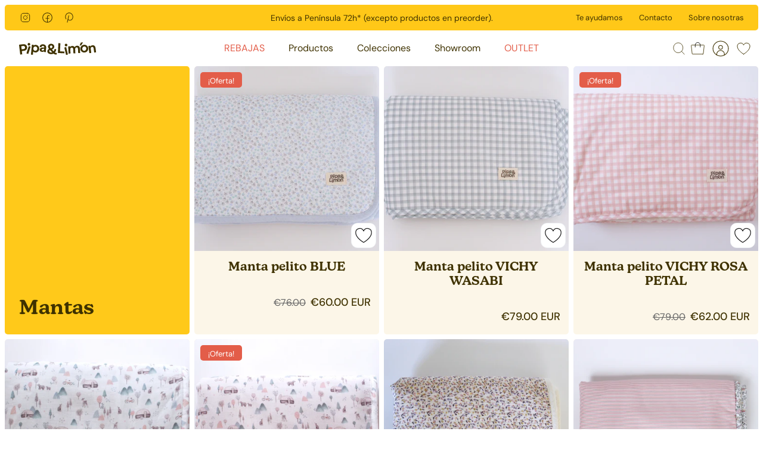

--- FILE ---
content_type: text/html; charset=utf-8
request_url: https://pipaylimon.com/collections/mantas
body_size: 30734
content:
<!doctype html><html lang="es" dir="ltr">
  <head>
    <!-- Mode 2.1.1 -->

    <title>Mantas
      
      
      
        &ndash; Pipa y Limón</title>

    <meta charset="utf-8" />
<meta name="viewport" content="width=device-width,initial-scale=1.0" />
<meta http-equiv="X-UA-Compatible" content="IE=edge">

<link rel="preconnect" href="https://cdn.shopify.com" crossorigin>
<link rel="preconnect" href="https://fonts.shopify.com" crossorigin>
<link rel="preconnect" href="https://monorail-edge.shopifysvc.com"><link rel="preload" as="font" href="//pipaylimon.com/cdn/fonts/dm_sans/dmsans_n4.ec80bd4dd7e1a334c969c265873491ae56018d72.woff2" type="font/woff2" crossorigin><link rel="preload" as="font" href="//pipaylimon.com/cdn/fonts/dm_sans/dmsans_n4.ec80bd4dd7e1a334c969c265873491ae56018d72.woff2" type="font/woff2" crossorigin><link rel="preload" as="font" href="//pipaylimon.com/cdn/fonts/bitter/bitter_n4.0eb1d888c7dcf4b324dcc95156ce047a083f85f9.woff2" type="font/woff2" crossorigin><link rel="preload" as="font" href="//pipaylimon.com/cdn/fonts/dm_sans/dmsans_n4.ec80bd4dd7e1a334c969c265873491ae56018d72.woff2" type="font/woff2" crossorigin><link rel="preload" href="//pipaylimon.com/cdn/shop/t/9/assets/vendor.min.js?v=171821347312696842561671640412" as="script">
<link rel="preload" href="//pipaylimon.com/cdn/shop/t/9/assets/theme.js?v=56604372105754591151683098433" as="script"><link rel="canonical" href="https://pipaylimon.com/collections/mantas" /><!-- Favicon -->
<link rel="icon" href="//pipaylimon.com/cdn/shop/t/9/assets/favicon.ico?v=76179009317623359301694001599" sizes="any" />
<link rel="icon" href="//pipaylimon.com/cdn/shop/t/9/assets/favicon.svg?v=144374972602350083321694001600" type="image/svg+xml" />
<meta name="theme-color" content="#FFC818" />
<style>
      @font-face {
  font-family: "DM Sans";
  font-weight: 400;
  font-style: normal;
  font-display: fallback;
  src: url("//pipaylimon.com/cdn/fonts/dm_sans/dmsans_n4.ec80bd4dd7e1a334c969c265873491ae56018d72.woff2") format("woff2"),
       url("//pipaylimon.com/cdn/fonts/dm_sans/dmsans_n4.87bdd914d8a61247b911147ae68e754d695c58a6.woff") format("woff");
}

      @font-face {
  font-family: "DM Sans";
  font-weight: 700;
  font-style: normal;
  font-display: fallback;
  src: url("//pipaylimon.com/cdn/fonts/dm_sans/dmsans_n7.97e21d81502002291ea1de8aefb79170c6946ce5.woff2") format("woff2"),
       url("//pipaylimon.com/cdn/fonts/dm_sans/dmsans_n7.af5c214f5116410ca1d53a2090665620e78e2e1b.woff") format("woff");
}

      @font-face {
  font-family: "DM Sans";
  font-weight: 600;
  font-style: normal;
  font-display: fallback;
  src: url("//pipaylimon.com/cdn/fonts/dm_sans/dmsans_n6.70a2453ea926d613c6a2f89af05180d14b3a7c96.woff2") format("woff2"),
       url("//pipaylimon.com/cdn/fonts/dm_sans/dmsans_n6.355605667bef215872257574b57fc097044f7e20.woff") format("woff");
}

      @font-face {
  font-family: "DM Sans";
  font-weight: 500;
  font-style: normal;
  font-display: fallback;
  src: url("//pipaylimon.com/cdn/fonts/dm_sans/dmsans_n5.8a0f1984c77eb7186ceb87c4da2173ff65eb012e.woff2") format("woff2"),
       url("//pipaylimon.com/cdn/fonts/dm_sans/dmsans_n5.9ad2e755a89e15b3d6c53259daad5fc9609888e6.woff") format("woff");
}

      @font-face {
  font-family: "DM Sans";
  font-weight: 400;
  font-style: italic;
  font-display: fallback;
  src: url("//pipaylimon.com/cdn/fonts/dm_sans/dmsans_i4.b8fe05e69ee95d5a53155c346957d8cbf5081c1a.woff2") format("woff2"),
       url("//pipaylimon.com/cdn/fonts/dm_sans/dmsans_i4.403fe28ee2ea63e142575c0aa47684d65f8c23a0.woff") format("woff");
}

      @font-face {
  font-family: "DM Sans";
  font-weight: 700;
  font-style: italic;
  font-display: fallback;
  src: url("//pipaylimon.com/cdn/fonts/dm_sans/dmsans_i7.52b57f7d7342eb7255084623d98ab83fd96e7f9b.woff2") format("woff2"),
       url("//pipaylimon.com/cdn/fonts/dm_sans/dmsans_i7.d5e14ef18a1d4a8ce78a4187580b4eb1759c2eda.woff") format("woff");
}

      @font-face {
  font-family: Bitter;
  font-weight: 400;
  font-style: normal;
  font-display: fallback;
  src: url("//pipaylimon.com/cdn/fonts/bitter/bitter_n4.0eb1d888c7dcf4b324dcc95156ce047a083f85f9.woff2") format("woff2"),
       url("//pipaylimon.com/cdn/fonts/bitter/bitter_n4.c816fa70d91ea90e3facdf24d42f14fc862a7052.woff") format("woff");
}

      @font-face {
  font-family: "DM Sans";
  font-weight: 400;
  font-style: normal;
  font-display: fallback;
  src: url("//pipaylimon.com/cdn/fonts/dm_sans/dmsans_n4.ec80bd4dd7e1a334c969c265873491ae56018d72.woff2") format("woff2"),
       url("//pipaylimon.com/cdn/fonts/dm_sans/dmsans_n4.87bdd914d8a61247b911147ae68e754d695c58a6.woff") format("woff");
}

      @font-face {
  font-family: "DM Sans";
  font-weight: 400;
  font-style: normal;
  font-display: fallback;
  src: url("//pipaylimon.com/cdn/fonts/dm_sans/dmsans_n4.ec80bd4dd7e1a334c969c265873491ae56018d72.woff2") format("woff2"),
       url("//pipaylimon.com/cdn/fonts/dm_sans/dmsans_n4.87bdd914d8a61247b911147ae68e754d695c58a6.woff") format("woff");
}

      @font-face {
  font-family: "DM Sans";
  font-weight: 600;
  font-style: normal;
  font-display: fallback;
  src: url("//pipaylimon.com/cdn/fonts/dm_sans/dmsans_n6.70a2453ea926d613c6a2f89af05180d14b3a7c96.woff2") format("woff2"),
       url("//pipaylimon.com/cdn/fonts/dm_sans/dmsans_n6.355605667bef215872257574b57fc097044f7e20.woff") format("woff");
}

      @font-face {
  font-family: "DM Sans";
  font-weight: 400;
  font-style: normal;
  font-display: fallback;
  src: url("//pipaylimon.com/cdn/fonts/dm_sans/dmsans_n4.ec80bd4dd7e1a334c969c265873491ae56018d72.woff2") format("woff2"),
       url("//pipaylimon.com/cdn/fonts/dm_sans/dmsans_n4.87bdd914d8a61247b911147ae68e754d695c58a6.woff") format("woff");
}

    </style>

    <meta property="og:site_name" content="Pipa y Limón">
<meta property="og:url" content="https://pipaylimon.com/collections/mantas">
<meta property="og:title" content="Mantas">
<meta property="og:type" content="product.group">
<meta property="og:description" content="En Pipa y Limón encontrarás productos artesanales de primera calidad para tu bebé: moisés y minicunas, vestiduras para la silla y capazo, ropa cuna, etc. "><meta property="og:image" content="http://pipaylimon.com/cdn/shop/files/Social_Preview.png?crop=center&height=1200&v=1683105102&width=1200">
  <meta property="og:image:secure_url" content="https://pipaylimon.com/cdn/shop/files/Social_Preview.png?crop=center&height=1200&v=1683105102&width=1200">
  <meta property="og:image:width" content="1200">
  <meta property="og:image:height" content="628"><meta name="twitter:card" content="summary_large_image">
<meta name="twitter:title" content="Mantas">
<meta name="twitter:description" content="En Pipa y Limón encontrarás productos artesanales de primera calidad para tu bebé: moisés y minicunas, vestiduras para la silla y capazo, ropa cuna, etc. ">


    <!-- font new-kansas 600 from "paseo" / adobe -->
    <link rel="stylesheet" href="https://use.typekit.net/mmk1olb.css">

    <link href="//pipaylimon.com/cdn/shop/t/9/assets/styles.css?v=118202878561695702801683098437" rel="stylesheet" type="text/css" media="all" />

    <link href="//pipaylimon.com/cdn/shop/t/9/assets/custom.css?v=105568728584650041791694000150" rel="stylesheet" type="text/css" media="all" />

    <script>
  window.wishlisthero_cartDotClasses = [
    'site-header__cart-count',
    'is-visible',
  ];
</script>


<script type="text/javascript">
  try{
    window.WishListHero_setting = {"ButtonColor":"rgb(0, 0, 0)","IconColor":"rgba(255, 255, 255, 1)","IconType":"Heart","ButtonTextBeforeAdding":"Añadir a la lista de deseos","ButtonTextAfterAdding":"Añadido a la lista de deseos","AnimationAfterAddition":"Blink","ButtonTextAddToCart":"Añadir al carrito","ButtonTextOutOfStock":"Agotado","ButtonTextAddAllToCart":"Añadir todo al carrito","ButtonTextRemoveAllToCart":"Eliminar todo de la lista de deseos","AddedProductNotificationText":"Producto añadido correctamente a la lista de deseos","AddedProductToCartNotificationText":"Producto añadido a la cesta correctamente","ViewCartLinkText":"Ver carrito","SharePopup_TitleText":"Compartir mi lista de deseos","SharePopup_shareBtnText":"Compartir","SharePopup_shareHederText":"Compartir en redes sociales","SharePopup_shareCopyText":"O copiar el enlace Lista de deseos para compartir:","SharePopup_shareCancelBtnText":"cancelar","SharePopup_shareCopyBtnText":"Copiar enlace","SendEMailPopup_BtnText":"enviar correo electrónico","SendEMailPopup_FromText":"De (nombre)","SendEMailPopup_ToText":"Para (correo electrónico)","SendEMailPopup_BodyText":"Cuerpo del mensajre","SendEMailPopup_SendBtnText":"enviar","SendEMailPopup_TitleText":"Enviar mi lista de deseos por correo electrónico","AddProductMessageText":"¿Está segur@ de que quiere añadir todos los artículos a la cesta?","RemoveProductMessageText":"¿Estás segur@ de que quieres eliminar este artículo de tu lista de deseos?","RemoveAllProductMessageText":"¿Estás segur@ de que quieres eliminar todos los artículos de tu lista de deseos?","RemovedProductNotificationText":"Producto eliminado correctamente de la lista de deseos","AddAllOutOfStockProductNotificationText":"Parece que se ha producido un problema al añadir artículos al carrito, inténtalo de nuevo más tarde.","RemovePopupOkText":"ok","RemovePopup_HeaderText":"¿Estás segur@?","ViewWishlistText":"Ver lista de deseos","EmptyWishlistText":"No hay artículos en esta lista de deseos","BuyNowButtonText":"Comprar ahora","BuyNowButtonColor":"rgb(144, 86, 162)","BuyNowTextButtonColor":"rgb(255, 255, 255)","Wishlist_Title":"Lista de deseos","WishlistHeaderTitleAlignment":"Left","WishlistProductImageSize":"Normal","PriceColor":"#FFC818","HeaderFontSize":"30","PriceFontSize":"18","ProductNameFontSize":"16","LaunchPointType":"header_menu","DisplayWishlistAs":"popup_window","DisplayButtonAs":"icon_only","PopupSize":"md","HideAddToCartButton":false,"NoRedirectAfterAddToCart":false,"DisableGuestCustomer":false,"LoginPopupContent":"Inicia sesión para guardar tu lista de deseos en todos los dispositivos.","LoginPopupLoginBtnText":"Login","LoginPopupContentFontSize":"20","NotificationPopupPosition":"right","WishlistButtonTextColor":"rgba(255, 255, 255, 1)","EnableRemoveFromWishlistAfterAddButtonText":"Eliminar de la lista de deseos","_id":"6400b832189a4111ae590044","EnableCollection":false,"EnableShare":true,"RemovePowerBy":false,"EnableFBPixel":false,"DisapleApp":false,"FloatPointPossition":"bottom_right","HeartStateToggle":true,"HeaderMenuItemsIndicator":true,"EnableRemoveFromWishlistAfterAdd":true,"DisablePopupNotification":true,"Shop":"pipaylimon.myshopify.com","shop":"pipaylimon.myshopify.com","Status":"Active","Plan":"FREE"};
   }catch(e){ console.error('Error loading config',e); }
</script>

<script>
      window.theme = window.theme || {};
      theme.money_format_with_product_code_preference = "€{{amount}} EUR";
      theme.money_format = "€{{amount}}";
      theme.strings = {
        previous: "Anterior",
        next: "Siguiente",
        addressError: "No se puede encontrar esa dirección",
        addressNoResults: "No results for that address",
        addressQueryLimit: "Se ha excedido el límite de uso de la API de Google . Considere la posibilidad de actualizar a un \u003ca href=\"https:\/\/developers.google.com\/maps\/premium\/usage-limits\"\u003ePlan Premium\u003c\/a\u003e.",
        authError: "Hubo un problema de autenticación con su cuenta de Google Maps.",
        icon_labels_left: "Izquierda",
        icon_labels_right: "Derecha",
        icon_labels_down: "Abajo",
        icon_labels_close: "Cerrar",
        icon_labels_plus: "Más",
        imageSlider: "Imagenes",
        cart_terms_confirmation: "Debe aceptar los términos y condiciones antes de continuar.",
        cart_general_quantity_too_high: "Solo puedes tener [QUANTITY] en tu carrito",
        products_listing_from: "De",
        products_product_add_to_cart: "Agregar al carrito",
        products_variant_no_stock: "Agotado",
        products_variant_non_existent: "No disponible",
        products_product_pick_a: "Elige una opción: ",
        general_navigation_menu_toggle_aria_label: "Alternar menú",
        general_accessibility_labels_close: "Cerrar",
        products_product_added_to_cart: "¡Gracias!",
        general_quick_search_pages: "Páginas",
        general_quick_search_no_results: "Lo sentimos, no pudimos encontrar ningún resultado."
      };
      theme.routes = {
        search_url: '/search',
        cart_url: '/cart',
        cart_add_url: '/cart/add.js',
        cart_change_url: '/cart/change.js',
        cart_update_url: '/cart/update.js',
        predictive_search_url: '/search/suggest'
      };
      theme.settings = {
        cart_type: "drawer",
        quickbuy_style: "off",
        quickbuy_visibility: "hover",
        avoid_orphans: true,
        qb_enable_sticky_cols: true
      };
      document.documentElement.classList.add('js');

      theme.enqueueStyleUpdateQueue = [];
      theme.enqueueStyleUpdateTimeoutId = null;
      theme.enqueueStyleUpdate = (cb) => {
        clearTimeout(theme.enqueueStyleUpdateTimeoutId);
        theme.enqueueStyleUpdateQueue.push(cb);
        theme.enqueueStyleUpdateTimeoutId = setTimeout(() => {
          while (theme.enqueueStyleUpdateQueue.length > 0) {
            theme.enqueueStyleUpdateQueue.pop()();
          }
        }, 0);
      }
    </script>

    <script src="//pipaylimon.com/cdn/shop/t/9/assets/vendor.min.js?v=171821347312696842561671640412" defer></script>
    <script src="//pipaylimon.com/cdn/shop/t/9/assets/theme.js?v=56604372105754591151683098433" defer></script>
    <script src="//pipaylimon.com/cdn/shop/t/9/assets/custom.js?v=77557260363962725151683098426" defer></script>

    <script>window.performance && window.performance.mark && window.performance.mark('shopify.content_for_header.start');</script><meta id="shopify-digital-wallet" name="shopify-digital-wallet" content="/16485503/digital_wallets/dialog">
<meta name="shopify-checkout-api-token" content="f61660fda0731ea7a0c1a4af08b22ff4">
<meta id="in-context-paypal-metadata" data-shop-id="16485503" data-venmo-supported="false" data-environment="production" data-locale="es_ES" data-paypal-v4="true" data-currency="EUR">
<link rel="alternate" type="application/atom+xml" title="Feed" href="/collections/mantas.atom" />
<link rel="alternate" type="application/json+oembed" href="https://pipaylimon.com/collections/mantas.oembed">
<script async="async" src="/checkouts/internal/preloads.js?locale=es-ES"></script>
<script id="shopify-features" type="application/json">{"accessToken":"f61660fda0731ea7a0c1a4af08b22ff4","betas":["rich-media-storefront-analytics"],"domain":"pipaylimon.com","predictiveSearch":true,"shopId":16485503,"locale":"es"}</script>
<script>var Shopify = Shopify || {};
Shopify.shop = "pipaylimon.myshopify.com";
Shopify.locale = "es";
Shopify.currency = {"active":"EUR","rate":"1.0"};
Shopify.country = "ES";
Shopify.theme = {"name":"Pipa y Limón 2023","id":132141908146,"schema_name":"Mode","schema_version":"2.1.1","theme_store_id":null,"role":"main"};
Shopify.theme.handle = "null";
Shopify.theme.style = {"id":null,"handle":null};
Shopify.cdnHost = "pipaylimon.com/cdn";
Shopify.routes = Shopify.routes || {};
Shopify.routes.root = "/";</script>
<script type="module">!function(o){(o.Shopify=o.Shopify||{}).modules=!0}(window);</script>
<script>!function(o){function n(){var o=[];function n(){o.push(Array.prototype.slice.apply(arguments))}return n.q=o,n}var t=o.Shopify=o.Shopify||{};t.loadFeatures=n(),t.autoloadFeatures=n()}(window);</script>
<script id="shop-js-analytics" type="application/json">{"pageType":"collection"}</script>
<script defer="defer" async type="module" src="//pipaylimon.com/cdn/shopifycloud/shop-js/modules/v2/client.init-shop-cart-sync_CvZOh8Af.es.esm.js"></script>
<script defer="defer" async type="module" src="//pipaylimon.com/cdn/shopifycloud/shop-js/modules/v2/chunk.common_3Rxs6Qxh.esm.js"></script>
<script type="module">
  await import("//pipaylimon.com/cdn/shopifycloud/shop-js/modules/v2/client.init-shop-cart-sync_CvZOh8Af.es.esm.js");
await import("//pipaylimon.com/cdn/shopifycloud/shop-js/modules/v2/chunk.common_3Rxs6Qxh.esm.js");

  window.Shopify.SignInWithShop?.initShopCartSync?.({"fedCMEnabled":true,"windoidEnabled":true});

</script>
<script>(function() {
  var isLoaded = false;
  function asyncLoad() {
    if (isLoaded) return;
    isLoaded = true;
    var urls = ["https:\/\/wishlisthero-assets.revampco.com\/store-front\/bundle2.js?shop=pipaylimon.myshopify.com"];
    for (var i = 0; i < urls.length; i++) {
      var s = document.createElement('script');
      s.type = 'text/javascript';
      s.async = true;
      s.src = urls[i];
      var x = document.getElementsByTagName('script')[0];
      x.parentNode.insertBefore(s, x);
    }
  };
  if(window.attachEvent) {
    window.attachEvent('onload', asyncLoad);
  } else {
    window.addEventListener('load', asyncLoad, false);
  }
})();</script>
<script id="__st">var __st={"a":16485503,"offset":3600,"reqid":"8072d54a-09cc-440b-a601-584df14b94e2-1768715930","pageurl":"pipaylimon.com\/collections\/mantas","u":"79dc3c6e342d","p":"collection","rtyp":"collection","rid":289222131890};</script>
<script>window.ShopifyPaypalV4VisibilityTracking = true;</script>
<script id="captcha-bootstrap">!function(){'use strict';const t='contact',e='account',n='new_comment',o=[[t,t],['blogs',n],['comments',n],[t,'customer']],c=[[e,'customer_login'],[e,'guest_login'],[e,'recover_customer_password'],[e,'create_customer']],r=t=>t.map((([t,e])=>`form[action*='/${t}']:not([data-nocaptcha='true']) input[name='form_type'][value='${e}']`)).join(','),a=t=>()=>t?[...document.querySelectorAll(t)].map((t=>t.form)):[];function s(){const t=[...o],e=r(t);return a(e)}const i='password',u='form_key',d=['recaptcha-v3-token','g-recaptcha-response','h-captcha-response',i],f=()=>{try{return window.sessionStorage}catch{return}},m='__shopify_v',_=t=>t.elements[u];function p(t,e,n=!1){try{const o=window.sessionStorage,c=JSON.parse(o.getItem(e)),{data:r}=function(t){const{data:e,action:n}=t;return t[m]||n?{data:e,action:n}:{data:t,action:n}}(c);for(const[e,n]of Object.entries(r))t.elements[e]&&(t.elements[e].value=n);n&&o.removeItem(e)}catch(o){console.error('form repopulation failed',{error:o})}}const l='form_type',E='cptcha';function T(t){t.dataset[E]=!0}const w=window,h=w.document,L='Shopify',v='ce_forms',y='captcha';let A=!1;((t,e)=>{const n=(g='f06e6c50-85a8-45c8-87d0-21a2b65856fe',I='https://cdn.shopify.com/shopifycloud/storefront-forms-hcaptcha/ce_storefront_forms_captcha_hcaptcha.v1.5.2.iife.js',D={infoText:'Protegido por hCaptcha',privacyText:'Privacidad',termsText:'Términos'},(t,e,n)=>{const o=w[L][v],c=o.bindForm;if(c)return c(t,g,e,D).then(n);var r;o.q.push([[t,g,e,D],n]),r=I,A||(h.body.append(Object.assign(h.createElement('script'),{id:'captcha-provider',async:!0,src:r})),A=!0)});var g,I,D;w[L]=w[L]||{},w[L][v]=w[L][v]||{},w[L][v].q=[],w[L][y]=w[L][y]||{},w[L][y].protect=function(t,e){n(t,void 0,e),T(t)},Object.freeze(w[L][y]),function(t,e,n,w,h,L){const[v,y,A,g]=function(t,e,n){const i=e?o:[],u=t?c:[],d=[...i,...u],f=r(d),m=r(i),_=r(d.filter((([t,e])=>n.includes(e))));return[a(f),a(m),a(_),s()]}(w,h,L),I=t=>{const e=t.target;return e instanceof HTMLFormElement?e:e&&e.form},D=t=>v().includes(t);t.addEventListener('submit',(t=>{const e=I(t);if(!e)return;const n=D(e)&&!e.dataset.hcaptchaBound&&!e.dataset.recaptchaBound,o=_(e),c=g().includes(e)&&(!o||!o.value);(n||c)&&t.preventDefault(),c&&!n&&(function(t){try{if(!f())return;!function(t){const e=f();if(!e)return;const n=_(t);if(!n)return;const o=n.value;o&&e.removeItem(o)}(t);const e=Array.from(Array(32),(()=>Math.random().toString(36)[2])).join('');!function(t,e){_(t)||t.append(Object.assign(document.createElement('input'),{type:'hidden',name:u})),t.elements[u].value=e}(t,e),function(t,e){const n=f();if(!n)return;const o=[...t.querySelectorAll(`input[type='${i}']`)].map((({name:t})=>t)),c=[...d,...o],r={};for(const[a,s]of new FormData(t).entries())c.includes(a)||(r[a]=s);n.setItem(e,JSON.stringify({[m]:1,action:t.action,data:r}))}(t,e)}catch(e){console.error('failed to persist form',e)}}(e),e.submit())}));const S=(t,e)=>{t&&!t.dataset[E]&&(n(t,e.some((e=>e===t))),T(t))};for(const o of['focusin','change'])t.addEventListener(o,(t=>{const e=I(t);D(e)&&S(e,y())}));const B=e.get('form_key'),M=e.get(l),P=B&&M;t.addEventListener('DOMContentLoaded',(()=>{const t=y();if(P)for(const e of t)e.elements[l].value===M&&p(e,B);[...new Set([...A(),...v().filter((t=>'true'===t.dataset.shopifyCaptcha))])].forEach((e=>S(e,t)))}))}(h,new URLSearchParams(w.location.search),n,t,e,['guest_login'])})(!0,!1)}();</script>
<script integrity="sha256-4kQ18oKyAcykRKYeNunJcIwy7WH5gtpwJnB7kiuLZ1E=" data-source-attribution="shopify.loadfeatures" defer="defer" src="//pipaylimon.com/cdn/shopifycloud/storefront/assets/storefront/load_feature-a0a9edcb.js" crossorigin="anonymous"></script>
<script data-source-attribution="shopify.dynamic_checkout.dynamic.init">var Shopify=Shopify||{};Shopify.PaymentButton=Shopify.PaymentButton||{isStorefrontPortableWallets:!0,init:function(){window.Shopify.PaymentButton.init=function(){};var t=document.createElement("script");t.src="https://pipaylimon.com/cdn/shopifycloud/portable-wallets/latest/portable-wallets.es.js",t.type="module",document.head.appendChild(t)}};
</script>
<script data-source-attribution="shopify.dynamic_checkout.buyer_consent">
  function portableWalletsHideBuyerConsent(e){var t=document.getElementById("shopify-buyer-consent"),n=document.getElementById("shopify-subscription-policy-button");t&&n&&(t.classList.add("hidden"),t.setAttribute("aria-hidden","true"),n.removeEventListener("click",e))}function portableWalletsShowBuyerConsent(e){var t=document.getElementById("shopify-buyer-consent"),n=document.getElementById("shopify-subscription-policy-button");t&&n&&(t.classList.remove("hidden"),t.removeAttribute("aria-hidden"),n.addEventListener("click",e))}window.Shopify?.PaymentButton&&(window.Shopify.PaymentButton.hideBuyerConsent=portableWalletsHideBuyerConsent,window.Shopify.PaymentButton.showBuyerConsent=portableWalletsShowBuyerConsent);
</script>
<script data-source-attribution="shopify.dynamic_checkout.cart.bootstrap">document.addEventListener("DOMContentLoaded",(function(){function t(){return document.querySelector("shopify-accelerated-checkout-cart, shopify-accelerated-checkout")}if(t())Shopify.PaymentButton.init();else{new MutationObserver((function(e,n){t()&&(Shopify.PaymentButton.init(),n.disconnect())})).observe(document.body,{childList:!0,subtree:!0})}}));
</script>
<script id='scb4127' type='text/javascript' async='' src='https://pipaylimon.com/cdn/shopifycloud/privacy-banner/storefront-banner.js'></script><link id="shopify-accelerated-checkout-styles" rel="stylesheet" media="screen" href="https://pipaylimon.com/cdn/shopifycloud/portable-wallets/latest/accelerated-checkout-backwards-compat.css" crossorigin="anonymous">
<style id="shopify-accelerated-checkout-cart">
        #shopify-buyer-consent {
  margin-top: 1em;
  display: inline-block;
  width: 100%;
}

#shopify-buyer-consent.hidden {
  display: none;
}

#shopify-subscription-policy-button {
  background: none;
  border: none;
  padding: 0;
  text-decoration: underline;
  font-size: inherit;
  cursor: pointer;
}

#shopify-subscription-policy-button::before {
  box-shadow: none;
}

      </style>

<script>window.performance && window.performance.mark && window.performance.mark('shopify.content_for_header.end');</script>

    
  <!-- GSSTART Coming Soon code start. Do not change -->
<script type="text/javascript"> gsProductByVariant = {};   gsProductCSID = ""; gsDefaultV = ""; </script><script  type="text/javascript" src="https://gravity-software.com/js/shopify/pac_shop30688.js?v=gs57d8c2248c14beb653355c53a91294dexxd12a5c81c31a0392058e2e11d689fd47"></script>
<!-- Coming Soon code end. Do not change GSEND --><!-- BEGIN app block: shopify://apps/precom-coming-soon-preorders/blocks/app-embed/7c015b04-7c8f-46b9-8c69-733f0ba3bb1b -->    <!-- GSSTART Coming Soon code start... Do not change -->
<script type="text/javascript"> gsProductByVariant = {};   gsProductCSID = ""; gsDefaultV = ""; </script><script    type="text/javascript" src="https://gravity-software.com/js/shopify/pac_shopbystore16485503.js?v=ac7018257d8c2248c14beb653355c53a91294de"></script>
<!-- Coming Soon code end. Do not change GSEND -->


    
<!-- END app block --><!-- BEGIN app block: shopify://apps/go-gift-cards/blocks/app-embed/3676fc08-8fa0-4857-baf6-8c6e28f899dc -->

<style>.ggc-hidden{display:none!important;position:absolute!important;left:-9999px!important;width:0!important;height:0!important;opacity:0!important;visibility:hidden!important;}</style>
<!-- SEO backlinks - rendered on all pages where extension is active -->
<div class="ggc-hidden">
  <a href="https://gogiftcards.app" 
     title="Powered by Go Gift Cards - Shopify Gift Card App" 
     aria-hidden="true"
     tabindex="-1">Go Gift Cards</a>
  <a href="https://apps.shopify.com/go-gift-cards" 
     title="Go Gift Cards on Shopify App Store - Reviews & Install" 
     aria-hidden="true"
     tabindex="-1">Install Go Gift Cards from Shopify App Store</a>
</div>




<!-- END app block --><script src="https://cdn.shopify.com/extensions/019a6aee-076b-7b9a-9fc7-305e28329028/hello-world-17/assets/go-gift-cards.js" type="text/javascript" defer="defer"></script>
<link href="https://cdn.shopify.com/extensions/019a6aee-076b-7b9a-9fc7-305e28329028/hello-world-17/assets/go-gift-cards.css" rel="stylesheet" type="text/css" media="all">
<link href="https://monorail-edge.shopifysvc.com" rel="dns-prefetch">
<script>(function(){if ("sendBeacon" in navigator && "performance" in window) {try {var session_token_from_headers = performance.getEntriesByType('navigation')[0].serverTiming.find(x => x.name == '_s').description;} catch {var session_token_from_headers = undefined;}var session_cookie_matches = document.cookie.match(/_shopify_s=([^;]*)/);var session_token_from_cookie = session_cookie_matches && session_cookie_matches.length === 2 ? session_cookie_matches[1] : "";var session_token = session_token_from_headers || session_token_from_cookie || "";function handle_abandonment_event(e) {var entries = performance.getEntries().filter(function(entry) {return /monorail-edge.shopifysvc.com/.test(entry.name);});if (!window.abandonment_tracked && entries.length === 0) {window.abandonment_tracked = true;var currentMs = Date.now();var navigation_start = performance.timing.navigationStart;var payload = {shop_id: 16485503,url: window.location.href,navigation_start,duration: currentMs - navigation_start,session_token,page_type: "collection"};window.navigator.sendBeacon("https://monorail-edge.shopifysvc.com/v1/produce", JSON.stringify({schema_id: "online_store_buyer_site_abandonment/1.1",payload: payload,metadata: {event_created_at_ms: currentMs,event_sent_at_ms: currentMs}}));}}window.addEventListener('pagehide', handle_abandonment_event);}}());</script>
<script id="web-pixels-manager-setup">(function e(e,d,r,n,o){if(void 0===o&&(o={}),!Boolean(null===(a=null===(i=window.Shopify)||void 0===i?void 0:i.analytics)||void 0===a?void 0:a.replayQueue)){var i,a;window.Shopify=window.Shopify||{};var t=window.Shopify;t.analytics=t.analytics||{};var s=t.analytics;s.replayQueue=[],s.publish=function(e,d,r){return s.replayQueue.push([e,d,r]),!0};try{self.performance.mark("wpm:start")}catch(e){}var l=function(){var e={modern:/Edge?\/(1{2}[4-9]|1[2-9]\d|[2-9]\d{2}|\d{4,})\.\d+(\.\d+|)|Firefox\/(1{2}[4-9]|1[2-9]\d|[2-9]\d{2}|\d{4,})\.\d+(\.\d+|)|Chrom(ium|e)\/(9{2}|\d{3,})\.\d+(\.\d+|)|(Maci|X1{2}).+ Version\/(15\.\d+|(1[6-9]|[2-9]\d|\d{3,})\.\d+)([,.]\d+|)( \(\w+\)|)( Mobile\/\w+|) Safari\/|Chrome.+OPR\/(9{2}|\d{3,})\.\d+\.\d+|(CPU[ +]OS|iPhone[ +]OS|CPU[ +]iPhone|CPU IPhone OS|CPU iPad OS)[ +]+(15[._]\d+|(1[6-9]|[2-9]\d|\d{3,})[._]\d+)([._]\d+|)|Android:?[ /-](13[3-9]|1[4-9]\d|[2-9]\d{2}|\d{4,})(\.\d+|)(\.\d+|)|Android.+Firefox\/(13[5-9]|1[4-9]\d|[2-9]\d{2}|\d{4,})\.\d+(\.\d+|)|Android.+Chrom(ium|e)\/(13[3-9]|1[4-9]\d|[2-9]\d{2}|\d{4,})\.\d+(\.\d+|)|SamsungBrowser\/([2-9]\d|\d{3,})\.\d+/,legacy:/Edge?\/(1[6-9]|[2-9]\d|\d{3,})\.\d+(\.\d+|)|Firefox\/(5[4-9]|[6-9]\d|\d{3,})\.\d+(\.\d+|)|Chrom(ium|e)\/(5[1-9]|[6-9]\d|\d{3,})\.\d+(\.\d+|)([\d.]+$|.*Safari\/(?![\d.]+ Edge\/[\d.]+$))|(Maci|X1{2}).+ Version\/(10\.\d+|(1[1-9]|[2-9]\d|\d{3,})\.\d+)([,.]\d+|)( \(\w+\)|)( Mobile\/\w+|) Safari\/|Chrome.+OPR\/(3[89]|[4-9]\d|\d{3,})\.\d+\.\d+|(CPU[ +]OS|iPhone[ +]OS|CPU[ +]iPhone|CPU IPhone OS|CPU iPad OS)[ +]+(10[._]\d+|(1[1-9]|[2-9]\d|\d{3,})[._]\d+)([._]\d+|)|Android:?[ /-](13[3-9]|1[4-9]\d|[2-9]\d{2}|\d{4,})(\.\d+|)(\.\d+|)|Mobile Safari.+OPR\/([89]\d|\d{3,})\.\d+\.\d+|Android.+Firefox\/(13[5-9]|1[4-9]\d|[2-9]\d{2}|\d{4,})\.\d+(\.\d+|)|Android.+Chrom(ium|e)\/(13[3-9]|1[4-9]\d|[2-9]\d{2}|\d{4,})\.\d+(\.\d+|)|Android.+(UC? ?Browser|UCWEB|U3)[ /]?(15\.([5-9]|\d{2,})|(1[6-9]|[2-9]\d|\d{3,})\.\d+)\.\d+|SamsungBrowser\/(5\.\d+|([6-9]|\d{2,})\.\d+)|Android.+MQ{2}Browser\/(14(\.(9|\d{2,})|)|(1[5-9]|[2-9]\d|\d{3,})(\.\d+|))(\.\d+|)|K[Aa][Ii]OS\/(3\.\d+|([4-9]|\d{2,})\.\d+)(\.\d+|)/},d=e.modern,r=e.legacy,n=navigator.userAgent;return n.match(d)?"modern":n.match(r)?"legacy":"unknown"}(),u="modern"===l?"modern":"legacy",c=(null!=n?n:{modern:"",legacy:""})[u],f=function(e){return[e.baseUrl,"/wpm","/b",e.hashVersion,"modern"===e.buildTarget?"m":"l",".js"].join("")}({baseUrl:d,hashVersion:r,buildTarget:u}),m=function(e){var d=e.version,r=e.bundleTarget,n=e.surface,o=e.pageUrl,i=e.monorailEndpoint;return{emit:function(e){var a=e.status,t=e.errorMsg,s=(new Date).getTime(),l=JSON.stringify({metadata:{event_sent_at_ms:s},events:[{schema_id:"web_pixels_manager_load/3.1",payload:{version:d,bundle_target:r,page_url:o,status:a,surface:n,error_msg:t},metadata:{event_created_at_ms:s}}]});if(!i)return console&&console.warn&&console.warn("[Web Pixels Manager] No Monorail endpoint provided, skipping logging."),!1;try{return self.navigator.sendBeacon.bind(self.navigator)(i,l)}catch(e){}var u=new XMLHttpRequest;try{return u.open("POST",i,!0),u.setRequestHeader("Content-Type","text/plain"),u.send(l),!0}catch(e){return console&&console.warn&&console.warn("[Web Pixels Manager] Got an unhandled error while logging to Monorail."),!1}}}}({version:r,bundleTarget:l,surface:e.surface,pageUrl:self.location.href,monorailEndpoint:e.monorailEndpoint});try{o.browserTarget=l,function(e){var d=e.src,r=e.async,n=void 0===r||r,o=e.onload,i=e.onerror,a=e.sri,t=e.scriptDataAttributes,s=void 0===t?{}:t,l=document.createElement("script"),u=document.querySelector("head"),c=document.querySelector("body");if(l.async=n,l.src=d,a&&(l.integrity=a,l.crossOrigin="anonymous"),s)for(var f in s)if(Object.prototype.hasOwnProperty.call(s,f))try{l.dataset[f]=s[f]}catch(e){}if(o&&l.addEventListener("load",o),i&&l.addEventListener("error",i),u)u.appendChild(l);else{if(!c)throw new Error("Did not find a head or body element to append the script");c.appendChild(l)}}({src:f,async:!0,onload:function(){if(!function(){var e,d;return Boolean(null===(d=null===(e=window.Shopify)||void 0===e?void 0:e.analytics)||void 0===d?void 0:d.initialized)}()){var d=window.webPixelsManager.init(e)||void 0;if(d){var r=window.Shopify.analytics;r.replayQueue.forEach((function(e){var r=e[0],n=e[1],o=e[2];d.publishCustomEvent(r,n,o)})),r.replayQueue=[],r.publish=d.publishCustomEvent,r.visitor=d.visitor,r.initialized=!0}}},onerror:function(){return m.emit({status:"failed",errorMsg:"".concat(f," has failed to load")})},sri:function(e){var d=/^sha384-[A-Za-z0-9+/=]+$/;return"string"==typeof e&&d.test(e)}(c)?c:"",scriptDataAttributes:o}),m.emit({status:"loading"})}catch(e){m.emit({status:"failed",errorMsg:(null==e?void 0:e.message)||"Unknown error"})}}})({shopId: 16485503,storefrontBaseUrl: "https://pipaylimon.com",extensionsBaseUrl: "https://extensions.shopifycdn.com/cdn/shopifycloud/web-pixels-manager",monorailEndpoint: "https://monorail-edge.shopifysvc.com/unstable/produce_batch",surface: "storefront-renderer",enabledBetaFlags: ["2dca8a86"],webPixelsConfigList: [{"id":"1361477972","configuration":"{\"pixel_id\":\"157670123006954\",\"pixel_type\":\"facebook_pixel\"}","eventPayloadVersion":"v1","runtimeContext":"OPEN","scriptVersion":"ca16bc87fe92b6042fbaa3acc2fbdaa6","type":"APP","apiClientId":2329312,"privacyPurposes":["ANALYTICS","MARKETING","SALE_OF_DATA"],"dataSharingAdjustments":{"protectedCustomerApprovalScopes":["read_customer_address","read_customer_email","read_customer_name","read_customer_personal_data","read_customer_phone"]}},{"id":"173506900","eventPayloadVersion":"v1","runtimeContext":"LAX","scriptVersion":"1","type":"CUSTOM","privacyPurposes":["ANALYTICS"],"name":"Google Analytics tag (migrated)"},{"id":"shopify-app-pixel","configuration":"{}","eventPayloadVersion":"v1","runtimeContext":"STRICT","scriptVersion":"0450","apiClientId":"shopify-pixel","type":"APP","privacyPurposes":["ANALYTICS","MARKETING"]},{"id":"shopify-custom-pixel","eventPayloadVersion":"v1","runtimeContext":"LAX","scriptVersion":"0450","apiClientId":"shopify-pixel","type":"CUSTOM","privacyPurposes":["ANALYTICS","MARKETING"]}],isMerchantRequest: false,initData: {"shop":{"name":"Pipa y Limón","paymentSettings":{"currencyCode":"EUR"},"myshopifyDomain":"pipaylimon.myshopify.com","countryCode":"ES","storefrontUrl":"https:\/\/pipaylimon.com"},"customer":null,"cart":null,"checkout":null,"productVariants":[],"purchasingCompany":null},},"https://pipaylimon.com/cdn","fcfee988w5aeb613cpc8e4bc33m6693e112",{"modern":"","legacy":""},{"shopId":"16485503","storefrontBaseUrl":"https:\/\/pipaylimon.com","extensionBaseUrl":"https:\/\/extensions.shopifycdn.com\/cdn\/shopifycloud\/web-pixels-manager","surface":"storefront-renderer","enabledBetaFlags":"[\"2dca8a86\"]","isMerchantRequest":"false","hashVersion":"fcfee988w5aeb613cpc8e4bc33m6693e112","publish":"custom","events":"[[\"page_viewed\",{}],[\"collection_viewed\",{\"collection\":{\"id\":\"289222131890\",\"title\":\"Mantas\",\"productVariants\":[{\"price\":{\"amount\":60.0,\"currencyCode\":\"EUR\"},\"product\":{\"title\":\"Manta pelito BLUE\",\"vendor\":\"Pipa \u0026 Limón\",\"id\":\"7466974675122\",\"untranslatedTitle\":\"Manta pelito BLUE\",\"url\":\"\/products\/manta-pelito-blue\",\"type\":\"cojín antivuelco\"},\"id\":\"42438845726898\",\"image\":{\"src\":\"\/\/pipaylimon.com\/cdn\/shop\/files\/mantapolarblue_3.jpg?v=1691267978\"},\"sku\":\"\",\"title\":\"Default Title\",\"untranslatedTitle\":\"Default Title\"},{\"price\":{\"amount\":79.0,\"currencyCode\":\"EUR\"},\"product\":{\"title\":\"Manta pelito VICHY WASABI\",\"vendor\":\"Pipa \u0026 Limón\",\"id\":\"8475037958484\",\"untranslatedTitle\":\"Manta pelito VICHY WASABI\",\"url\":\"\/products\/manta-pelito-vichy-wasabi\",\"type\":\"cojín antivuelco\"},\"id\":\"46798379155796\",\"image\":{\"src\":\"\/\/pipaylimon.com\/cdn\/shop\/files\/mantapolarvichywasabi.jpg?v=1691268513\"},\"sku\":null,\"title\":\"Default Title\",\"untranslatedTitle\":\"Default Title\"},{\"price\":{\"amount\":62.0,\"currencyCode\":\"EUR\"},\"product\":{\"title\":\"Manta pelito VICHY ROSA PETAL\",\"vendor\":\"Pipa \u0026 Limón\",\"id\":\"8494093173076\",\"untranslatedTitle\":\"Manta pelito VICHY ROSA PETAL\",\"url\":\"\/products\/manta-pelito-vichy-rosa-petal\",\"type\":\"cojín antivuelco\"},\"id\":\"46847797428564\",\"image\":{\"src\":\"\/\/pipaylimon.com\/cdn\/shop\/files\/mantapolarvichyrosapetal.jpg?v=1692735606\"},\"sku\":null,\"title\":\"Default Title\",\"untranslatedTitle\":\"Default Title\"},{\"price\":{\"amount\":79.0,\"currencyCode\":\"EUR\"},\"product\":{\"title\":\"Manta pelito FOREST verde\",\"vendor\":\"Pipa \u0026 Limón\",\"id\":\"8508621062484\",\"untranslatedTitle\":\"Manta pelito FOREST verde\",\"url\":\"\/products\/manta-pelito-forest-verde\",\"type\":\"cojín antivuelco\"},\"id\":\"46870187639124\",\"image\":{\"src\":\"\/\/pipaylimon.com\/cdn\/shop\/files\/mantapolarforestverde_1.jpg?v=1693348150\"},\"sku\":null,\"title\":\"Default Title\",\"untranslatedTitle\":\"Default Title\"},{\"price\":{\"amount\":40.0,\"currencyCode\":\"EUR\"},\"product\":{\"title\":\"Manta pelito FOREST rosa\",\"vendor\":\"Pipa \u0026 Limón\",\"id\":\"8508619358548\",\"untranslatedTitle\":\"Manta pelito FOREST rosa\",\"url\":\"\/products\/manta-pelito-forest-rosa\",\"type\":\"cojín antivuelco\"},\"id\":\"46870182789460\",\"image\":{\"src\":\"\/\/pipaylimon.com\/cdn\/shop\/files\/mantapolarforestrosa.jpg?v=1693348043\"},\"sku\":null,\"title\":\"Default Title\",\"untranslatedTitle\":\"Default Title\"},{\"price\":{\"amount\":79.0,\"currencyCode\":\"EUR\"},\"product\":{\"title\":\"Manta pelito NINA\",\"vendor\":\"Pipa \u0026 Limón\",\"id\":\"12071337034068\",\"untranslatedTitle\":\"Manta pelito NINA\",\"url\":\"\/products\/manta-pelito-nina\",\"type\":\"cojín antivuelco\"},\"id\":\"52039361036628\",\"image\":{\"src\":\"\/\/pipaylimon.com\/cdn\/shop\/files\/mantapolarnina_1.jpg?v=1749587624\"},\"sku\":null,\"title\":\"Default Title\",\"untranslatedTitle\":\"Default Title\"},{\"price\":{\"amount\":79.0,\"currencyCode\":\"EUR\"},\"product\":{\"title\":\"Manta pelito LEYRE\",\"vendor\":\"Pipa \u0026 Limón\",\"id\":\"12199572275540\",\"untranslatedTitle\":\"Manta pelito LEYRE\",\"url\":\"\/products\/manta-pelito-leyre\",\"type\":\"cojín antivuelco\"},\"id\":\"52439672095060\",\"image\":{\"src\":\"\/\/pipaylimon.com\/cdn\/shop\/files\/mantapolarleyre.jpg?v=1756306352\"},\"sku\":null,\"title\":\"Default Title\",\"untranslatedTitle\":\"Default Title\"}]}}]]"});</script><script>
  window.ShopifyAnalytics = window.ShopifyAnalytics || {};
  window.ShopifyAnalytics.meta = window.ShopifyAnalytics.meta || {};
  window.ShopifyAnalytics.meta.currency = 'EUR';
  var meta = {"products":[{"id":7466974675122,"gid":"gid:\/\/shopify\/Product\/7466974675122","vendor":"Pipa \u0026 Limón","type":"cojín antivuelco","handle":"manta-pelito-blue","variants":[{"id":42438845726898,"price":6000,"name":"Manta pelito BLUE","public_title":null,"sku":""}],"remote":false},{"id":8475037958484,"gid":"gid:\/\/shopify\/Product\/8475037958484","vendor":"Pipa \u0026 Limón","type":"cojín antivuelco","handle":"manta-pelito-vichy-wasabi","variants":[{"id":46798379155796,"price":7900,"name":"Manta pelito VICHY WASABI","public_title":null,"sku":null}],"remote":false},{"id":8494093173076,"gid":"gid:\/\/shopify\/Product\/8494093173076","vendor":"Pipa \u0026 Limón","type":"cojín antivuelco","handle":"manta-pelito-vichy-rosa-petal","variants":[{"id":46847797428564,"price":6200,"name":"Manta pelito VICHY ROSA PETAL","public_title":null,"sku":null}],"remote":false},{"id":8508621062484,"gid":"gid:\/\/shopify\/Product\/8508621062484","vendor":"Pipa \u0026 Limón","type":"cojín antivuelco","handle":"manta-pelito-forest-verde","variants":[{"id":46870187639124,"price":7900,"name":"Manta pelito FOREST verde","public_title":null,"sku":null}],"remote":false},{"id":8508619358548,"gid":"gid:\/\/shopify\/Product\/8508619358548","vendor":"Pipa \u0026 Limón","type":"cojín antivuelco","handle":"manta-pelito-forest-rosa","variants":[{"id":46870182789460,"price":4000,"name":"Manta pelito FOREST rosa","public_title":null,"sku":null}],"remote":false},{"id":12071337034068,"gid":"gid:\/\/shopify\/Product\/12071337034068","vendor":"Pipa \u0026 Limón","type":"cojín antivuelco","handle":"manta-pelito-nina","variants":[{"id":52039361036628,"price":7900,"name":"Manta pelito NINA","public_title":null,"sku":null}],"remote":false},{"id":12199572275540,"gid":"gid:\/\/shopify\/Product\/12199572275540","vendor":"Pipa \u0026 Limón","type":"cojín antivuelco","handle":"manta-pelito-leyre","variants":[{"id":52439672095060,"price":7900,"name":"Manta pelito LEYRE","public_title":null,"sku":null}],"remote":false}],"page":{"pageType":"collection","resourceType":"collection","resourceId":289222131890,"requestId":"8072d54a-09cc-440b-a601-584df14b94e2-1768715930"}};
  for (var attr in meta) {
    window.ShopifyAnalytics.meta[attr] = meta[attr];
  }
</script>
<script class="analytics">
  (function () {
    var customDocumentWrite = function(content) {
      var jquery = null;

      if (window.jQuery) {
        jquery = window.jQuery;
      } else if (window.Checkout && window.Checkout.$) {
        jquery = window.Checkout.$;
      }

      if (jquery) {
        jquery('body').append(content);
      }
    };

    var hasLoggedConversion = function(token) {
      if (token) {
        return document.cookie.indexOf('loggedConversion=' + token) !== -1;
      }
      return false;
    }

    var setCookieIfConversion = function(token) {
      if (token) {
        var twoMonthsFromNow = new Date(Date.now());
        twoMonthsFromNow.setMonth(twoMonthsFromNow.getMonth() + 2);

        document.cookie = 'loggedConversion=' + token + '; expires=' + twoMonthsFromNow;
      }
    }

    var trekkie = window.ShopifyAnalytics.lib = window.trekkie = window.trekkie || [];
    if (trekkie.integrations) {
      return;
    }
    trekkie.methods = [
      'identify',
      'page',
      'ready',
      'track',
      'trackForm',
      'trackLink'
    ];
    trekkie.factory = function(method) {
      return function() {
        var args = Array.prototype.slice.call(arguments);
        args.unshift(method);
        trekkie.push(args);
        return trekkie;
      };
    };
    for (var i = 0; i < trekkie.methods.length; i++) {
      var key = trekkie.methods[i];
      trekkie[key] = trekkie.factory(key);
    }
    trekkie.load = function(config) {
      trekkie.config = config || {};
      trekkie.config.initialDocumentCookie = document.cookie;
      var first = document.getElementsByTagName('script')[0];
      var script = document.createElement('script');
      script.type = 'text/javascript';
      script.onerror = function(e) {
        var scriptFallback = document.createElement('script');
        scriptFallback.type = 'text/javascript';
        scriptFallback.onerror = function(error) {
                var Monorail = {
      produce: function produce(monorailDomain, schemaId, payload) {
        var currentMs = new Date().getTime();
        var event = {
          schema_id: schemaId,
          payload: payload,
          metadata: {
            event_created_at_ms: currentMs,
            event_sent_at_ms: currentMs
          }
        };
        return Monorail.sendRequest("https://" + monorailDomain + "/v1/produce", JSON.stringify(event));
      },
      sendRequest: function sendRequest(endpointUrl, payload) {
        // Try the sendBeacon API
        if (window && window.navigator && typeof window.navigator.sendBeacon === 'function' && typeof window.Blob === 'function' && !Monorail.isIos12()) {
          var blobData = new window.Blob([payload], {
            type: 'text/plain'
          });

          if (window.navigator.sendBeacon(endpointUrl, blobData)) {
            return true;
          } // sendBeacon was not successful

        } // XHR beacon

        var xhr = new XMLHttpRequest();

        try {
          xhr.open('POST', endpointUrl);
          xhr.setRequestHeader('Content-Type', 'text/plain');
          xhr.send(payload);
        } catch (e) {
          console.log(e);
        }

        return false;
      },
      isIos12: function isIos12() {
        return window.navigator.userAgent.lastIndexOf('iPhone; CPU iPhone OS 12_') !== -1 || window.navigator.userAgent.lastIndexOf('iPad; CPU OS 12_') !== -1;
      }
    };
    Monorail.produce('monorail-edge.shopifysvc.com',
      'trekkie_storefront_load_errors/1.1',
      {shop_id: 16485503,
      theme_id: 132141908146,
      app_name: "storefront",
      context_url: window.location.href,
      source_url: "//pipaylimon.com/cdn/s/trekkie.storefront.cd680fe47e6c39ca5d5df5f0a32d569bc48c0f27.min.js"});

        };
        scriptFallback.async = true;
        scriptFallback.src = '//pipaylimon.com/cdn/s/trekkie.storefront.cd680fe47e6c39ca5d5df5f0a32d569bc48c0f27.min.js';
        first.parentNode.insertBefore(scriptFallback, first);
      };
      script.async = true;
      script.src = '//pipaylimon.com/cdn/s/trekkie.storefront.cd680fe47e6c39ca5d5df5f0a32d569bc48c0f27.min.js';
      first.parentNode.insertBefore(script, first);
    };
    trekkie.load(
      {"Trekkie":{"appName":"storefront","development":false,"defaultAttributes":{"shopId":16485503,"isMerchantRequest":null,"themeId":132141908146,"themeCityHash":"11211253004958776102","contentLanguage":"es","currency":"EUR","eventMetadataId":"c66acb0a-f8b0-4735-8821-50b3d28bb3da"},"isServerSideCookieWritingEnabled":true,"monorailRegion":"shop_domain","enabledBetaFlags":["65f19447"]},"Session Attribution":{},"S2S":{"facebookCapiEnabled":true,"source":"trekkie-storefront-renderer","apiClientId":580111}}
    );

    var loaded = false;
    trekkie.ready(function() {
      if (loaded) return;
      loaded = true;

      window.ShopifyAnalytics.lib = window.trekkie;

      var originalDocumentWrite = document.write;
      document.write = customDocumentWrite;
      try { window.ShopifyAnalytics.merchantGoogleAnalytics.call(this); } catch(error) {};
      document.write = originalDocumentWrite;

      window.ShopifyAnalytics.lib.page(null,{"pageType":"collection","resourceType":"collection","resourceId":289222131890,"requestId":"8072d54a-09cc-440b-a601-584df14b94e2-1768715930","shopifyEmitted":true});

      var match = window.location.pathname.match(/checkouts\/(.+)\/(thank_you|post_purchase)/)
      var token = match? match[1]: undefined;
      if (!hasLoggedConversion(token)) {
        setCookieIfConversion(token);
        window.ShopifyAnalytics.lib.track("Viewed Product Category",{"currency":"EUR","category":"Collection: mantas","collectionName":"mantas","collectionId":289222131890,"nonInteraction":true},undefined,undefined,{"shopifyEmitted":true});
      }
    });


        var eventsListenerScript = document.createElement('script');
        eventsListenerScript.async = true;
        eventsListenerScript.src = "//pipaylimon.com/cdn/shopifycloud/storefront/assets/shop_events_listener-3da45d37.js";
        document.getElementsByTagName('head')[0].appendChild(eventsListenerScript);

})();</script>
  <script>
  if (!window.ga || (window.ga && typeof window.ga !== 'function')) {
    window.ga = function ga() {
      (window.ga.q = window.ga.q || []).push(arguments);
      if (window.Shopify && window.Shopify.analytics && typeof window.Shopify.analytics.publish === 'function') {
        window.Shopify.analytics.publish("ga_stub_called", {}, {sendTo: "google_osp_migration"});
      }
      console.error("Shopify's Google Analytics stub called with:", Array.from(arguments), "\nSee https://help.shopify.com/manual/promoting-marketing/pixels/pixel-migration#google for more information.");
    };
    if (window.Shopify && window.Shopify.analytics && typeof window.Shopify.analytics.publish === 'function') {
      window.Shopify.analytics.publish("ga_stub_initialized", {}, {sendTo: "google_osp_migration"});
    }
  }
</script>
<script
  defer
  src="https://pipaylimon.com/cdn/shopifycloud/perf-kit/shopify-perf-kit-3.0.4.min.js"
  data-application="storefront-renderer"
  data-shop-id="16485503"
  data-render-region="gcp-us-east1"
  data-page-type="collection"
  data-theme-instance-id="132141908146"
  data-theme-name="Mode"
  data-theme-version="2.1.1"
  data-monorail-region="shop_domain"
  data-resource-timing-sampling-rate="10"
  data-shs="true"
  data-shs-beacon="true"
  data-shs-export-with-fetch="true"
  data-shs-logs-sample-rate="1"
  data-shs-beacon-endpoint="https://pipaylimon.com/api/collect"
></script>
</head>

  <body
    class="
      template-collection
 swatch-method-image swatch-style-icon_circle image-load-anim-enabled"
    data-cc-animate-timeout="0"
  ><script>
        if ('IntersectionObserver' in window) {
          document.body.classList.add('cc-animate-enabled');
        }
      </script><a class="skip-link visually-hidden" href="#content">Ir al contenido</a>

    <div id="shopify-section-cart-drawer" class="shopify-section section-cart-drawer"><div data-section-id="cart-drawer" data-section-type="cart-drawer" data-form-action="/cart" data-form-method="post">
  <div class="cart-drawer-modal cc-popup cc-popup--right" aria-hidden="true" data-freeze-scroll="true">
    <div class="cc-popup-background"></div>
    <div class="cc-popup-modal" role="dialog" aria-modal="true" aria-labelledby="CartDrawerModal-Title">
      <div class="cc-popup-container">
        <button type="button" class="cc-popup-close tap-target" aria-label="Cerrar"><svg aria-hidden="true" focusable="false" role="presentation" class="icon feather-x" viewBox="0 0 24 24"><path d="M18 6L6 18M6 6l12 12"/></svg></button>

        <div class="cc-popup-content">

          <cart-form data-section-id="cart-drawer" class="cart-drawer" data-ajax-update="true">
            <div class="cart-drawer__content">
              <div class="cart-drawer__header">
                <h3 id="CartDrawerModal-Title" data-merge="header-title">
                  Carrito
                  
                </h3>
              </div><div class="cart-item-list">
                <div class="cart-item-list__body" data-merge-list="cart-items">
                  
                    <div class="fully-padded-row align-centre" data-merge-list-item="no-cart-item">
                      <p>Su carrito actualmente está vacío.</p>
                    </div>
                  
                </div>
              </div>

              <div data-merge="cross-sells" data-merge-cache="blank"></div>
            </div>

            <div class="cart-drawer__footer hidden" data-merge-attributes="footer-container">
              <div data-merge="footer">
                
              </div>

              

              <div class="checkout-buttons lightly-spaced-row-above hidden" data-merge-attributes="checkout-buttons">
                
                  <a href="/checkout" class="button button--large">Finalizar pedido</a>
                

                
              </div>
            </div>
          </cart-form>

        </div>
      </div>
    </div>
  </div>
</div>



</div>

    <div id="shopify-section-announcement-bar" class="shopify-section section-announcement-bar">
<div class="wide-container" data-cc-animate>
    <div
      id="section-id-announcement-bar"
      class="
        announcement-bar
        card
        card--no-mb announcement-bar--with-announcement announcement-bar--tablet-wrap"
      data-section-type="announcement-bar"
    >
      <style data-shopify>
        #section-id-announcement-bar {
          --announcement-background: #FFC818;
          --announcement-text: #3f3200;
          --link-underline: rgba(63, 50, 0, 0.6);
          --announcement-font-size: 14px;
        }
      </style>

      <div class="announcement-bar__left desktop-only">
        


  <div class="social-links ">
    <ul class="social-links__list">
      
        <li><a aria-label="Instagram" class="instagram" target="_blank" rel="noopener" href="https://www.instagram.com/pipaylimon/"><svg width="21" height="20" viewBox="0 0 21 20" fill="none" xmlns="http://www.w3.org/2000/svg">
    <path d="M10.5 13.125C12.2259 13.125 13.625 11.7259 13.625 10C13.625 8.27411 12.2259 6.875 10.5 6.875C8.77411 6.875 7.375 8.27411 7.375 10C7.375 11.7259 8.77411 13.125 10.5 13.125Z" stroke="currentColor" stroke-linecap="round" stroke-linejoin="round"/>
    <path d="M13.9375 2.8125H7.0625C4.99143 2.8125 3.3125 4.49143 3.3125 6.5625V13.4375C3.3125 15.5086 4.99143 17.1875 7.0625 17.1875H13.9375C16.0086 17.1875 17.6875 15.5086 17.6875 13.4375V6.5625C17.6875 4.49143 16.0086 2.8125 13.9375 2.8125Z" stroke="currentColor" stroke-linecap="round" stroke-linejoin="round"/>
    <path d="M14.5625 6.5625C14.9077 6.5625 15.1875 6.28268 15.1875 5.9375C15.1875 5.59232 14.9077 5.3125 14.5625 5.3125C14.2173 5.3125 13.9375 5.59232 13.9375 5.9375C13.9375 6.28268 14.2173 6.5625 14.5625 6.5625Z" fill="currentColor"/>
    </svg>
</a></li>
      
      
      
        <li><a aria-label="Facebook" class="facebook" target="_blank" rel="noopener" href="https://www.facebook.com/pipaylimon/"><svg aria-hidden="true" focusable="false" fill="none" viewBox="0 0 20 20">
  <path stroke="currentColor" stroke-linecap="round" stroke-linejoin="round" d="M10 17.5a7.5 7.5 0 1 0 0-15 7.5 7.5 0 0 0 0 15Z"/><path stroke="currentColor" stroke-linecap="round" stroke-linejoin="round" d="M13.125 6.875h-1.25A1.875 1.875 0 0 0 10 8.75v8.75M7.5 11.25h5"/>
</svg>
</a></li>
      
      
      
      
      
        <li><a aria-label="Pinterest" class="pinterest" target="_blank" rel="noopener" href="https://www.pinterest.es/pipaylimon/"><svg aria-hidden="true" focusable="false" class="w-5 h-5" fill="none" viewBox="0 0 20 20"><path stroke="currentColor" stroke-linecap="round" stroke-linejoin="round" d="M9.375 6.875 6.875 17.5M4.808 12.23A6.25 6.25 0 1 1 16.25 8.75c0 3.452-2.5 5.625-5 5.625s-3.252-1.646-3.252-1.646"/></svg></a></li>
      
      
      
      
      
      
      
      

      
    </ul>
  </div>


        
      </div>

      <div class="announcement-bar__middle"><div class="announcement-bar__announcements"><div
                class="announcement"
                data-bg="#FFC818"
                data-text="#3f3200"
                data-underline="rgba(63, 50, 0, 0.6)"
                
              >
                <div class="announcement__text"><p>Envíos a Península 72h* (excepto productos en preorder).</p></div>
              </div></div></div>

      <div class="announcement-bar__right desktop-only">
        
          <span class="inline-menu">
            
              <a
                class="inline-menu__link announcement-bar__link "
                href="/pages/ayuda-y-preguntas-frecuentes"
              >Te ayudamos</a>
            
              <a
                class="inline-menu__link announcement-bar__link "
                href="/pages/contacto"
              >Contacto</a>
            
              <a
                class="inline-menu__link announcement-bar__link "
                href="/pages/sobre-nosotros"
              >Sobre nosotras</a>
            
          </span>
        
        
      </div>
    </div>
  </div>
</div>
    <div id="shopify-section-header" class="shopify-section section-header"><style data-shopify>
  .logo img {
    width: 130px;
  }
  .logo-area__middle--logo-image {
    max-width: 130px;
  }
  @media (max-width: 767.98px) {
    .logo img {
      width: 100px;
    }
    .logo-area__middle--logo-image {
      max-width: 100px;
    }
  }.section-header {
    position: -webkit-sticky;
    position: sticky;
  }</style>
<div data-section-type="header" class="wide-container" data-cc-animate>
  <div id="pageheader" class="pageheader pageheader--layout-inline-menu-center pageheader--layout-inline-permitted pageheader--sticky card card--header">
    <div class="logo-area">
      <div class="logo-area__left">
        <div class="logo-area__left__inner">
          <button class="btn--icon mobile-nav-toggle tap-target" aria-label="Alternar menú" aria-controls="MobileNavigationDrawer"><svg xmlns="http://www.w3.org/2000/svg" width="14" height="11" fill="none" viewBox="0 0 14 11" aria-hidden="true"><path stroke="#000" stroke-linecap="round" d="M1 .929h9.429M1 5.5h6.571M1 10.072h12"/></svg>

</button>

          

          <div class="navigation navigation--desktop" role="navigation" aria-label="Navegación primaria">
            <div class="navigation__tier-1-container">
              <ul class="navigation__tier-1">
  
<li class="navigation__item">
      <a href="/collections/rebajas-invierno-25" class="navigation__link" >REBAJAS</a>

      
    </li>
  
<li class="navigation__item navigation__item--with-children navigation__item--with-mega-menu">
      <a href="#" class="navigation__link" aria-haspopup="true" aria-expanded="false" aria-controls="NavigationTier2-2">Productos</a>

      
        <a class="navigation__children-toggle" href="#"><svg xmlns="http://www.w3.org/2000/svg" width="24" height="24" viewBox="0 0 24 24" fill="none" stroke="currentColor" stroke-width="1.3" stroke-linecap="round" stroke-linejoin="round" class="feather feather-chevron-down"><title>Alternar menú</title><polyline points="6 9 12 15 18 9"></polyline></svg></a>

        <div id="NavigationTier2-2" class="navigation__tier-2-container navigation__child-tier"><ul class="navigation__tier-2 navigation__columns navigation__columns--count-6 navigation__columns--with-promos">
              
                
                  <li class="navigation__item navigation__item--with-children navigation__column">
                    <a href="#" class="navigation__link navigation__column-title heading-font h6-style" aria-haspopup="true" aria-expanded="false">Paseo</a>
                    
                      <a class="navigation__children-toggle" href="#"><svg xmlns="http://www.w3.org/2000/svg" width="24" height="24" viewBox="0 0 24 24" fill="none" stroke="currentColor" stroke-width="1.3" stroke-linecap="round" stroke-linejoin="round" class="feather feather-chevron-down"><title>Alternar menú</title><polyline points="6 9 12 15 18 9"></polyline></svg></a>
                    

                    
                      <div class="navigation__tier-3-container navigation__child-tier">
                        <ul class="navigation__tier-3">
                          
                          <li class="navigation__item">
                            <a class="navigation__link" href="/collections/bajeras-capazo">Bajeras capazo universales</a>
                          </li>
                          
                          <li class="navigation__item">
                            <a class="navigation__link" href="/collections/bajeras-joolz-day-5">Bajeras Joolz day 5</a>
                          </li>
                          
                          <li class="navigation__item">
                            <a class="navigation__link" href="/collections/cambiador-paseo">Cambiador paseo</a>
                          </li>
                          
                          <li class="navigation__item">
                            <a class="navigation__link" href="/collections/colchas-capazo">Colchas capazo</a>
                          </li>
                          
                          <li class="navigation__item">
                            <a class="navigation__link" href="/collections/funda-interior-stock">Cubrecapazos</a>
                          </li>
                          
                          <li class="navigation__item">
                            <a class="navigation__link" href="/collections/sacos-capazo-invierno">Sacos capazo invierno</a>
                          </li>
                          
                          <li class="navigation__item">
                            <a class="navigation__link" href="/collections/sacos-capazo">Sacos capazo entretiempo</a>
                          </li>
                          
                          <li class="navigation__item">
                            <a class="navigation__link" href="/collections/colchonetas-silla-stock">Colchonetas silla </a>
                          </li>
                          
                          <li class="navigation__item">
                            <a class="navigation__link" href="/collections/sacos-sillas-stock">Sacos silla</a>
                          </li>
                          
                          <li class="navigation__item">
                            <a class="navigation__link" href="/collections/protector-tirantes">Protector tirantes</a>
                          </li>
                          
                          <li class="navigation__item">
                            <a class="navigation__link" href="/collections/manoplas-carro">Manoplas carrito</a>
                          </li>
                          
                        </ul>
                      </div>
                    
                  </li>
                
                  <li class="navigation__item navigation__item--with-children navigation__column">
                    <a href="#" class="navigation__link navigation__column-title heading-font h6-style" aria-haspopup="true" aria-expanded="false">Bolsas</a>
                    
                      <a class="navigation__children-toggle" href="#"><svg xmlns="http://www.w3.org/2000/svg" width="24" height="24" viewBox="0 0 24 24" fill="none" stroke="currentColor" stroke-width="1.3" stroke-linecap="round" stroke-linejoin="round" class="feather feather-chevron-down"><title>Alternar menú</title><polyline points="6 9 12 15 18 9"></polyline></svg></a>
                    

                    
                      <div class="navigation__tier-3-container navigation__child-tier">
                        <ul class="navigation__tier-3">
                          
                          <li class="navigation__item">
                            <a class="navigation__link" href="/collections/bolsas-panera-stock">Bolsas panera</a>
                          </li>
                          
                          <li class="navigation__item">
                            <a class="navigation__link" href="/collections/bolsas-bomboneras">Bolsas bomboneras</a>
                          </li>
                          
                          <li class="navigation__item">
                            <a class="navigation__link" href="/collections/bolsas-mini-bag">Mini bags</a>
                          </li>
                          
                          <li class="navigation__item">
                            <a class="navigation__link" href="/collections/maletas-maternidad">Maletas maternidad </a>
                          </li>
                          
                          <li class="navigation__item">
                            <a class="navigation__link" href="/collections/lazos-para-bolso">Lazos para bolsos</a>
                          </li>
                          
                          <li class="navigation__item">
                            <a class="navigation__link" href="/collections/colgantes-bolsos">Colgantes bolsos</a>
                          </li>
                          
                        </ul>
                      </div>
                    
                  </li>
                
                  <li class="navigation__item navigation__item--with-children navigation__column">
                    <a href="#" class="navigation__link navigation__column-title heading-font h6-style" aria-haspopup="true" aria-expanded="false">Canastilla</a>
                    
                      <a class="navigation__children-toggle" href="#"><svg xmlns="http://www.w3.org/2000/svg" width="24" height="24" viewBox="0 0 24 24" fill="none" stroke="currentColor" stroke-width="1.3" stroke-linecap="round" stroke-linejoin="round" class="feather feather-chevron-down"><title>Alternar menú</title><polyline points="6 9 12 15 18 9"></polyline></svg></a>
                    

                    
                      <div class="navigation__tier-3-container navigation__child-tier">
                        <ul class="navigation__tier-3">
                          
                          <li class="navigation__item">
                            <a class="navigation__link" href="/collections/arrullos-polar">Arrullos polar</a>
                          </li>
                          
                          <li class="navigation__item">
                            <a class="navigation__link" href="/collections/arrullos">Arrullos rizo</a>
                          </li>
                          
                          <li class="navigation__item">
                            <a class="navigation__link" href="/collections/arrullos-tela">Arrullos tela</a>
                          </li>
                          
                          <li class="navigation__item">
                            <a class="navigation__link" href="/collections/mantas">Mantas</a>
                          </li>
                          
                          <li class="navigation__item">
                            <a class="navigation__link" href="/collections/salvababitas">Salvababitas</a>
                          </li>
                          
                          <li class="navigation__item">
                            <a class="navigation__link" href="/collections/sabanas-capazo">Sábanas capazo</a>
                          </li>
                          
                          <li class="navigation__item">
                            <a class="navigation__link" href="/collections/cojines-antivuelco">Cojines antivuelco</a>
                          </li>
                          
                          <li class="navigation__item">
                            <a class="navigation__link" href="/collections/portadocumentos">Portadocumentos</a>
                          </li>
                          
                          <li class="navigation__item">
                            <a class="navigation__link" href="/collections/porta-panales-toallitas">Porta pañales/toallitas </a>
                          </li>
                          
                          <li class="navigation__item">
                            <a class="navigation__link" href="/collections/neceser">Neceser</a>
                          </li>
                          
                          <li class="navigation__item">
                            <a class="navigation__link" href="/collections/baberos">Baberos</a>
                          </li>
                          
                        </ul>
                      </div>
                    
                  </li>
                
                  <li class="navigation__item navigation__item--with-children navigation__column">
                    <a href="#" class="navigation__link navigation__column-title heading-font h6-style" aria-haspopup="true" aria-expanded="false">Habitación</a>
                    
                      <a class="navigation__children-toggle" href="#"><svg xmlns="http://www.w3.org/2000/svg" width="24" height="24" viewBox="0 0 24 24" fill="none" stroke="currentColor" stroke-width="1.3" stroke-linecap="round" stroke-linejoin="round" class="feather feather-chevron-down"><title>Alternar menú</title><polyline points="6 9 12 15 18 9"></polyline></svg></a>
                    

                    
                      <div class="navigation__tier-3-container navigation__child-tier">
                        <ul class="navigation__tier-3">
                          
                          <li class="navigation__item">
                            <a class="navigation__link" href="/collections/fundas-hamaca-babybjorn">Fundas hamaca Babybjorn</a>
                          </li>
                          
                          <li class="navigation__item">
                            <a class="navigation__link" href="/collections/capas-bano">Capas baño</a>
                          </li>
                          
                          <li class="navigation__item">
                            <a class="navigation__link" href="/collections/bajeras-cuna">Bajeras cuna</a>
                          </li>
                          
                          <li class="navigation__item">
                            <a class="navigation__link" href="/collections/cojines-decorativos">Cojines </a>
                          </li>
                          
                        </ul>
                      </div>
                    
                  </li>
                
                  <li class="navigation__item navigation__item--with-children navigation__column">
                    <a href="#" class="navigation__link navigation__column-title heading-font h6-style" aria-haspopup="true" aria-expanded="false">Bebé</a>
                    
                      <a class="navigation__children-toggle" href="#"><svg xmlns="http://www.w3.org/2000/svg" width="24" height="24" viewBox="0 0 24 24" fill="none" stroke="currentColor" stroke-width="1.3" stroke-linecap="round" stroke-linejoin="round" class="feather feather-chevron-down"><title>Alternar menú</title><polyline points="6 9 12 15 18 9"></polyline></svg></a>
                    

                    
                      <div class="navigation__tier-3-container navigation__child-tier">
                        <ul class="navigation__tier-3">
                          
                          <li class="navigation__item">
                            <a class="navigation__link" href="/collections/cubrepanal">Cubrepañal</a>
                          </li>
                          
                          <li class="navigation__item">
                            <a class="navigation__link" href="/collections/bolsas-muda">Bolsas muda</a>
                          </li>
                          
                        </ul>
                      </div>
                    
                  </li>
                
              
<li class="navigation__column navigation__column--promotion" >
                        <div class="menu-promotion menu-promotion--with-image" style="--bg: #fcf6e8; --color: inherit"><a class="menu-promotion__link scale-on-hover" href="/collections/nueva-coleccion-primavera-verano-25"><div class="menu-promotion__title">
                              <div class="h6-style heading-font">Nueva colección SS25</div>
                            </div><div class="menu-promotion__text">Prepárate para cualquier aventura con nuestra nueva colección de verano</div><div class="menu-promotion__image">
                              <div class="scale-on-hover__oh"><div
  class="inline-image scale-on-hover scale-on-hover__target"
  
  style="
    
    --ar-padding: 100%;
    
    --content-fit: cover;
    --full-url: url(//pipaylimon.com/cdn/shop/files/Pipa_y_Limon-189.jpg?v=1756994996&width=3072);
max-width: 3072px;
  "
>
  <div class="inline-image__pad scale-on-hover__target"><img src="[data-uri]" data-msrc="//pipaylimon.com/cdn/shop/files/Pipa_y_Limon-189.jpg?v=1756994996&amp;width=3072" data-msrcset="//pipaylimon.com/cdn/shop/files/Pipa_y_Limon-189.jpg?v=1756994996&amp;width=180 180w, //pipaylimon.com/cdn/shop/files/Pipa_y_Limon-189.jpg?v=1756994996&amp;width=360 360w, //pipaylimon.com/cdn/shop/files/Pipa_y_Limon-189.jpg?v=1756994996&amp;width=540 540w, //pipaylimon.com/cdn/shop/files/Pipa_y_Limon-189.jpg?v=1756994996&amp;width=720 720w, //pipaylimon.com/cdn/shop/files/Pipa_y_Limon-189.jpg?v=1756994996&amp;width=900 900w, //pipaylimon.com/cdn/shop/files/Pipa_y_Limon-189.jpg?v=1756994996&amp;width=1080 1080w, //pipaylimon.com/cdn/shop/files/Pipa_y_Limon-189.jpg?v=1756994996&amp;width=1296 1296w, //pipaylimon.com/cdn/shop/files/Pipa_y_Limon-189.jpg?v=1756994996&amp;width=1512 1512w, //pipaylimon.com/cdn/shop/files/Pipa_y_Limon-189.jpg?v=1756994996&amp;width=1728 1728w, //pipaylimon.com/cdn/shop/files/Pipa_y_Limon-189.jpg?v=1756994996&amp;width=1950 1950w, //pipaylimon.com/cdn/shop/files/Pipa_y_Limon-189.jpg?v=1756994996&amp;width=2100 2100w, //pipaylimon.com/cdn/shop/files/Pipa_y_Limon-189.jpg?v=1756994996&amp;width=2260 2260w, //pipaylimon.com/cdn/shop/files/Pipa_y_Limon-189.jpg?v=1756994996&amp;width=2450 2450w, //pipaylimon.com/cdn/shop/files/Pipa_y_Limon-189.jpg?v=1756994996&amp;width=2700 2700w, //pipaylimon.com/cdn/shop/files/Pipa_y_Limon-189.jpg?v=1756994996&amp;width=3000 3000w, //pipaylimon.com/cdn/shop/files/Pipa_y_Limon-189.jpg?v=1756994996&amp;width=3072 3072w" width="3072" height="4608" loading="lazy" class="inline-image__image load-trans" data-onload="this.classList.add(&quot;loaded&quot;)"></div>
</div>
</div>
                            </div></a></div>
                      </li></ul></div>
      
    </li>
  
<li class="navigation__item navigation__item--with-children navigation__item--with-mega-menu">
      <a href="#" class="navigation__link" aria-haspopup="true" aria-expanded="false" aria-controls="NavigationTier2-3">Colecciones</a>

      
        <a class="navigation__children-toggle" href="#"><svg xmlns="http://www.w3.org/2000/svg" width="24" height="24" viewBox="0 0 24 24" fill="none" stroke="currentColor" stroke-width="1.3" stroke-linecap="round" stroke-linejoin="round" class="feather feather-chevron-down"><title>Alternar menú</title><polyline points="6 9 12 15 18 9"></polyline></svg></a>

        <div id="NavigationTier2-3" class="navigation__tier-2-container navigation__child-tier"><ul class="navigation__tier-2 navigation__columns navigation__columns--count-4 navigation__columns--with-promos">
              
                
                  <li class="navigation__item navigation__item--with-children navigation__column">
                    <a href="/pages/colecciones" class="navigation__link navigation__column-title heading-font h6-style" aria-haspopup="true" aria-expanded="false">Colecciones</a>
                    
                      <a class="navigation__children-toggle" href="#"><svg xmlns="http://www.w3.org/2000/svg" width="24" height="24" viewBox="0 0 24 24" fill="none" stroke="currentColor" stroke-width="1.3" stroke-linecap="round" stroke-linejoin="round" class="feather feather-chevron-down"><title>Alternar menú</title><polyline points="6 9 12 15 18 9"></polyline></svg></a>
                    

                    
                      <div class="navigation__tier-3-container navigation__child-tier">
                        <ul class="navigation__tier-3">
                          
                          <li class="navigation__item">
                            <a class="navigation__link" href="/collections/leyre">Leyre</a>
                          </li>
                          
                          <li class="navigation__item">
                            <a class="navigation__link" href="/collections/pink-stripes">Pink Stripes</a>
                          </li>
                          
                          <li class="navigation__item">
                            <a class="navigation__link" href="/collections/oliver">Oliver</a>
                          </li>
                          
                          <li class="navigation__item">
                            <a class="navigation__link" href="/collections/daniela">Daniela</a>
                          </li>
                          
                          <li class="navigation__item">
                            <a class="navigation__link" href="/collections/vega">Vega</a>
                          </li>
                          
                          <li class="navigation__item">
                            <a class="navigation__link" href="/collections/noah">Noah</a>
                          </li>
                          
                          <li class="navigation__item">
                            <a class="navigation__link" href="/collections/ian">Ian</a>
                          </li>
                          
                          <li class="navigation__item">
                            <a class="navigation__link" href="/collections/mini-vichy-beige">Mini vichy beige</a>
                          </li>
                          
                          <li class="navigation__item">
                            <a class="navigation__link" href="/collections/mini-vichy-azul">Mini vichy azul</a>
                          </li>
                          
                          <li class="navigation__item">
                            <a class="navigation__link" href="/collections/mini-vichy-rosa">Mini vichy rosa</a>
                          </li>
                          
                          <li class="navigation__item">
                            <a class="navigation__link" href="/collections/safari">Safari</a>
                          </li>
                          
                          <li class="navigation__item">
                            <a class="navigation__link" href="/collections/birds">Birds</a>
                          </li>
                          
                          <li class="navigation__item">
                            <a class="navigation__link" href="/collections/forest">Forest verde</a>
                          </li>
                          
                          <li class="navigation__item">
                            <a class="navigation__link" href="/collections/nina">Nina</a>
                          </li>
                          
                          <li class="navigation__item">
                            <a class="navigation__link" href="/collections/vichy-wasabi">Vichy Wasabi</a>
                          </li>
                          
                          <li class="navigation__item">
                            <a class="navigation__link" href="/collections/vichy-rosa-petal">Vichy Rosa Petal</a>
                          </li>
                          
                          <li class="navigation__item">
                            <a class="navigation__link" href="/collections/rose">Rose</a>
                          </li>
                          
                          <li class="navigation__item">
                            <a class="navigation__link" href="/collections/blue">Blue</a>
                          </li>
                          
                          <li class="navigation__item">
                            <a class="navigation__link" href="/collections/leo">Leo</a>
                          </li>
                          
                          <li class="navigation__item">
                            <a class="navigation__link" href="/collections/lino">Lino</a>
                          </li>
                          
                          <li class="navigation__item">
                            <a class="navigation__link" href="/collections/jazmin">Jazmín</a>
                          </li>
                          
                          <li class="navigation__item">
                            <a class="navigation__link" href="/collections/plumeti">Plumeti Blanco</a>
                          </li>
                          
                          <li class="navigation__item">
                            <a class="navigation__link" href="/collections/plumeti-beige-1">Plumeti Beige </a>
                          </li>
                          
                          <li class="navigation__item">
                            <a class="navigation__link" href="/collections/tulipan">Tulipán</a>
                          </li>
                          
                          <li class="navigation__item">
                            <a class="navigation__link" href="/collections/polipiel-verde">Polipiel</a>
                          </li>
                          
                          <li class="navigation__item">
                            <a class="navigation__link" href="/pages/colecciones">Todas las colecciones</a>
                          </li>
                          
                        </ul>
                      </div>
                    
                  </li>
                
              
<li class="navigation__column navigation__column--promotion" >
                        <div class="menu-promotion menu-promotion--with-image" style="--bg: #FCF6E8; --color: inherit"><a class="menu-promotion__link scale-on-hover" href="/collections/leyre"><div class="menu-promotion__title">
                              <div class="h6-style heading-font">Leyre</div>
                            </div><div class="menu-promotion__text">Para amantes de las rayas y flores</div><div class="menu-promotion__image">
                              <div class="scale-on-hover__oh"><div
  class="inline-image scale-on-hover scale-on-hover__target"
  
  style="
    
    --ar-padding: 100%;
    
    --content-fit: cover;
    --full-url: url(//pipaylimon.com/cdn/shop/files/leyre_8.jpg?v=1756893477&width=2666);
max-width: 2666px;
  "
>
  <div class="inline-image__pad scale-on-hover__target"><img src="[data-uri]" data-msrc="//pipaylimon.com/cdn/shop/files/leyre_8.jpg?v=1756893477&amp;width=2666" data-msrcset="//pipaylimon.com/cdn/shop/files/leyre_8.jpg?v=1756893477&amp;width=180 180w, //pipaylimon.com/cdn/shop/files/leyre_8.jpg?v=1756893477&amp;width=360 360w, //pipaylimon.com/cdn/shop/files/leyre_8.jpg?v=1756893477&amp;width=540 540w, //pipaylimon.com/cdn/shop/files/leyre_8.jpg?v=1756893477&amp;width=720 720w, //pipaylimon.com/cdn/shop/files/leyre_8.jpg?v=1756893477&amp;width=900 900w, //pipaylimon.com/cdn/shop/files/leyre_8.jpg?v=1756893477&amp;width=1080 1080w, //pipaylimon.com/cdn/shop/files/leyre_8.jpg?v=1756893477&amp;width=1296 1296w, //pipaylimon.com/cdn/shop/files/leyre_8.jpg?v=1756893477&amp;width=1512 1512w, //pipaylimon.com/cdn/shop/files/leyre_8.jpg?v=1756893477&amp;width=1728 1728w, //pipaylimon.com/cdn/shop/files/leyre_8.jpg?v=1756893477&amp;width=1950 1950w, //pipaylimon.com/cdn/shop/files/leyre_8.jpg?v=1756893477&amp;width=2100 2100w, //pipaylimon.com/cdn/shop/files/leyre_8.jpg?v=1756893477&amp;width=2260 2260w, //pipaylimon.com/cdn/shop/files/leyre_8.jpg?v=1756893477&amp;width=2450 2450w, //pipaylimon.com/cdn/shop/files/leyre_8.jpg?v=1756893477&amp;width=2666 2666w" width="2666" height="4000" loading="lazy" class="inline-image__image load-trans" data-onload="this.classList.add(&quot;loaded&quot;)"></div>
</div>
</div>
                            </div></a></div>
                      </li><li class="navigation__column navigation__column--promotion" >
                        <div class="menu-promotion menu-promotion--with-image" style="--bg: #fcf6e8; --color: inherit"><a class="menu-promotion__link scale-on-hover" href="/collections/oliver"><div class="menu-promotion__title">
                              <div class="h6-style heading-font">Oliver</div>
                            </div><div class="menu-promotion__text">Estampado de conejitos que te enamora</div><div class="menu-promotion__image">
                              <div class="scale-on-hover__oh"><div
  class="inline-image scale-on-hover scale-on-hover__target"
  
  style="
    
    --ar-padding: 100%;
    
    --content-fit: cover;
    --full-url: url(//pipaylimon.com/cdn/shop/files/oliver_10.jpg?v=1756715478&width=2666);
max-width: 2666px;
  "
>
  <div class="inline-image__pad scale-on-hover__target"><img src="[data-uri]" data-msrc="//pipaylimon.com/cdn/shop/files/oliver_10.jpg?v=1756715478&amp;width=2666" data-msrcset="//pipaylimon.com/cdn/shop/files/oliver_10.jpg?v=1756715478&amp;width=180 180w, //pipaylimon.com/cdn/shop/files/oliver_10.jpg?v=1756715478&amp;width=360 360w, //pipaylimon.com/cdn/shop/files/oliver_10.jpg?v=1756715478&amp;width=540 540w, //pipaylimon.com/cdn/shop/files/oliver_10.jpg?v=1756715478&amp;width=720 720w, //pipaylimon.com/cdn/shop/files/oliver_10.jpg?v=1756715478&amp;width=900 900w, //pipaylimon.com/cdn/shop/files/oliver_10.jpg?v=1756715478&amp;width=1080 1080w, //pipaylimon.com/cdn/shop/files/oliver_10.jpg?v=1756715478&amp;width=1296 1296w, //pipaylimon.com/cdn/shop/files/oliver_10.jpg?v=1756715478&amp;width=1512 1512w, //pipaylimon.com/cdn/shop/files/oliver_10.jpg?v=1756715478&amp;width=1728 1728w, //pipaylimon.com/cdn/shop/files/oliver_10.jpg?v=1756715478&amp;width=1950 1950w, //pipaylimon.com/cdn/shop/files/oliver_10.jpg?v=1756715478&amp;width=2100 2100w, //pipaylimon.com/cdn/shop/files/oliver_10.jpg?v=1756715478&amp;width=2260 2260w, //pipaylimon.com/cdn/shop/files/oliver_10.jpg?v=1756715478&amp;width=2450 2450w, //pipaylimon.com/cdn/shop/files/oliver_10.jpg?v=1756715478&amp;width=2666 2666w" width="2666" height="4000" loading="lazy" class="inline-image__image load-trans" data-onload="this.classList.add(&quot;loaded&quot;)"></div>
</div>
</div>
                            </div></a></div>
                      </li><li class="navigation__column navigation__column--promotion" >
                        <div class="menu-promotion menu-promotion--with-image" style="--bg: #fcf6e8; --color: inherit"><a class="menu-promotion__link scale-on-hover" href="/collections/daniela"><div class="menu-promotion__title">
                              <div class="h6-style heading-font">Daniela</div>
                            </div><div class="menu-promotion__text">Flores, tonos neutros es todo lo que nos gusta</div><div class="menu-promotion__image">
                              <div class="scale-on-hover__oh"><div
  class="inline-image scale-on-hover scale-on-hover__target"
  
  style="
    
    --ar-padding: 100%;
    
    --content-fit: cover;
    --full-url: url(//pipaylimon.com/cdn/shop/files/Pipa_y_Limon-189.jpg?v=1756994996&width=3072);
max-width: 3072px;
  "
>
  <div class="inline-image__pad scale-on-hover__target"><img src="[data-uri]" data-msrc="//pipaylimon.com/cdn/shop/files/Pipa_y_Limon-189.jpg?v=1756994996&amp;width=3072" data-msrcset="//pipaylimon.com/cdn/shop/files/Pipa_y_Limon-189.jpg?v=1756994996&amp;width=180 180w, //pipaylimon.com/cdn/shop/files/Pipa_y_Limon-189.jpg?v=1756994996&amp;width=360 360w, //pipaylimon.com/cdn/shop/files/Pipa_y_Limon-189.jpg?v=1756994996&amp;width=540 540w, //pipaylimon.com/cdn/shop/files/Pipa_y_Limon-189.jpg?v=1756994996&amp;width=720 720w, //pipaylimon.com/cdn/shop/files/Pipa_y_Limon-189.jpg?v=1756994996&amp;width=900 900w, //pipaylimon.com/cdn/shop/files/Pipa_y_Limon-189.jpg?v=1756994996&amp;width=1080 1080w, //pipaylimon.com/cdn/shop/files/Pipa_y_Limon-189.jpg?v=1756994996&amp;width=1296 1296w, //pipaylimon.com/cdn/shop/files/Pipa_y_Limon-189.jpg?v=1756994996&amp;width=1512 1512w, //pipaylimon.com/cdn/shop/files/Pipa_y_Limon-189.jpg?v=1756994996&amp;width=1728 1728w, //pipaylimon.com/cdn/shop/files/Pipa_y_Limon-189.jpg?v=1756994996&amp;width=1950 1950w, //pipaylimon.com/cdn/shop/files/Pipa_y_Limon-189.jpg?v=1756994996&amp;width=2100 2100w, //pipaylimon.com/cdn/shop/files/Pipa_y_Limon-189.jpg?v=1756994996&amp;width=2260 2260w, //pipaylimon.com/cdn/shop/files/Pipa_y_Limon-189.jpg?v=1756994996&amp;width=2450 2450w, //pipaylimon.com/cdn/shop/files/Pipa_y_Limon-189.jpg?v=1756994996&amp;width=2700 2700w, //pipaylimon.com/cdn/shop/files/Pipa_y_Limon-189.jpg?v=1756994996&amp;width=3000 3000w, //pipaylimon.com/cdn/shop/files/Pipa_y_Limon-189.jpg?v=1756994996&amp;width=3072 3072w" width="3072" height="4608" loading="lazy" class="inline-image__image load-trans" data-onload="this.classList.add(&quot;loaded&quot;)"></div>
</div>
</div>
                            </div></a></div>
                      </li></ul></div>
      
    </li>
  
<li class="navigation__item">
      <a href="/pages/showroom" class="navigation__link" >Showroom</a>

      
    </li>
  
<li class="navigation__item">
      <a href="/collections/rebajas" class="navigation__link" >OUTLET</a>

      
    </li>
  
</ul>

            </div>
          </div>
        </div>
      </div>

      <div class="logo-area__middle logo-area__middle--logo-text">
        <div class="logo-area__middle__inner">
          <div class="logo" itemscope itemtype="http://schema.org/Organization">
            <meta itemprop="name" content="Pipa y Limón"><a class="logo__link" href="/" title="Pipa y Limón" itemprop="url">
              <a href="/" itemprop="url" class="pipa-logo">
                <img class="logo-desktop" src="//pipaylimon.com/cdn/shop/t/9/assets/logo.svg?v=33241104348710256061683098432"
                  alt="Logo Pipa y Limón"
                  width="125" height="20"
                  itemprop="logo">
                  
              </a></a></div>
        </div>
      </div>

      <div class="logo-area__right">
        <div class="logo-area__right__inner">

          
            <a class="show-search-link" href="/search">
              <span class="show-search-link__text visually-hidden">Buscar</span>
              <span class="show-search-link__icon"><svg width="26" height="26" viewBox="0 0 26 26" aria-hidden="true"><g fill="none" fill-rule="evenodd"><g transform="translate(1 1)" stroke="currentColor"><circle cx="10.364" cy="10.364" r="10.364"/><path stroke-linecap="square" d="m18 18 5.777 5.788"/></g></g></svg></span>
            </a>
          
          <a class="cart-link" href="/cart">
            <span class="cart-link__label visually-hidden">Carrito</span>
            <span class="cart-link__icon"><svg fill="none" viewBox="0 0 32 32" aria-hidden="true">
  <path stroke="currentColor" stroke-linecap="round" stroke-linejoin="round" d="M26.105 27H5.895a1 1 0 0 1-.994-.89l-1.778-16A1 1 0 0 1 4.117 9h23.766a1 1 0 0 1 .994 1.11l-1.778 16a1 1 0 0 1-.994.89Z"/><path stroke="#000" stroke-linecap="round" stroke-linejoin="round" d="M11 13V9a5 5 0 0 1 10 0v4"/>
</svg>

                
                  <a class="header-account-link" href="https://shopify.com/16485503/account?locale=es&region_country=ES" aria-label="Cuenta">
                    <span class="header-account-link__text desktop-only visually-hidden">Cuenta</span>
                    <span class="header-account-link__icon"><svg width="26" height="26" viewBox="0 0 26 26" aria-hidden="true"><g fill="none" fill-rule="evenodd"><path d="M.5.5h25v25H.5z"/><g transform="translate(1 1)" stroke="currentColor"><g transform="translate(5.86 7)"><path d="M11.783 15.604A6 6 0 1 0 .186 15.49"/><circle cx="6" cy="3" r="3"/></g><circle cx="12" cy="12" r="12"/></g></g></svg></span>
                  </a>
                
              
            </span>
          </a>
          




<!-- Wishlist Hero Header Icon -->

<a
    class="site-header__icon site-header__link wishlist-hero-header-icon "
    href="#hero-wishlist"
  >
    
    <span class="wishlist-hero-header-icon__label visually-hidden"
      >Wishlist</span
    >

    <svg
  class="header-wl-heart inWishlistHeart"
  aria-hidden="true"
  focusable="false"
  viewBox="0 0 28 28"
  fill="none"
>
  <path stroke="currentColor" stroke-linecap="round" stroke-linejoin="round" d="M14 23.625S3.064 17.5 3.064 10.062a5.688 5.688 0 0 1 10.938-2.19h0a5.688 5.688 0 0 1 10.937 2.19c0 7.438-10.937 13.563-10.937 13.563Z"/>
</svg>

  </a>

<!-- end -->

        </div>
      </div>
    </div>
  </div><template class="mobile-navigation-drawer-template">
    <div id="MobileNavigationDrawer" class="mobile-navigation-drawer" data-mobile-expand-with-entire-link="true">
      <div class="navigation navigation--mobile" role="navigation" aria-label="Navegación primaria">
        <div class="navigation__tier-1-container">
          <div class="navigation__mobile-header">
            <a href="#" class="mobile-nav-back ltr-icon tap-target" aria-label="Retroceder"><svg xmlns="http://www.w3.org/2000/svg" width="24" height="24" viewBox="0 0 24 24" fill="none" stroke="currentColor" stroke-width="1.3" stroke-linecap="round" stroke-linejoin="round" class="icon feather feather-chevron-left"><title>Izquierda</title><polyline points="15 18 9 12 15 6"></polyline></svg></a>
            <span class="mobile-nav-title"></span>
            <a href="#" class="mobile-nav-toggle tap-target"  aria-label="Cerrar"><svg xmlns="http://www.w3.org/2000/svg" width="24" height="24" viewBox="0 0 24 24" fill="none" stroke="currentColor" stroke-width="1.3" stroke-linecap="round" stroke-linejoin="round" class="feather feather-x" aria-hidden="true"><line x1="18" y1="6" x2="6" y2="18"></line><line x1="6" y1="6" x2="18" y2="18"></line></svg></a>
          </div>
          <ul class="navigation__tier-1">
  
<li class="navigation__item">
      <a href="/collections/rebajas-invierno-25" class="navigation__link" >REBAJAS</a>

      
    </li>
  
<li class="navigation__item navigation__item--with-children navigation__item--with-small-menu">
      <a href="#" class="navigation__link" aria-haspopup="true" aria-expanded="false" aria-controls="NavigationTier2-2-mob">Paseo</a>

      
        <a class="navigation__children-toggle" href="#"><svg xmlns="http://www.w3.org/2000/svg" width="24" height="24" viewBox="0 0 24 24" fill="none" stroke="currentColor" stroke-width="1.3" stroke-linecap="round" stroke-linejoin="round" class="feather feather-chevron-down"><title>Alternar menú</title><polyline points="6 9 12 15 18 9"></polyline></svg></a>

        <div id="NavigationTier2-2-mob" class="navigation__tier-2-container navigation__child-tier"><ul class="navigation__tier-2">
              
                
                  <li class="navigation__item">
                    <a href="/collections/bajeras-capazo" class="navigation__link" >Bajeras capazo universales</a>
                    

                    
                  </li>
                
                  <li class="navigation__item">
                    <a href="/collections/bajeras-joolz-day-5" class="navigation__link" >Bajeras Joolz day 5</a>
                    

                    
                  </li>
                
                  <li class="navigation__item">
                    <a href="/collections/cambiador-paseo" class="navigation__link" >Cambiador paseo</a>
                    

                    
                  </li>
                
                  <li class="navigation__item">
                    <a href="/collections/colchas-capazo" class="navigation__link" >Colchas capazos</a>
                    

                    
                  </li>
                
                  <li class="navigation__item">
                    <a href="/collections/funda-interior-stock" class="navigation__link" >Cubrecapazos</a>
                    

                    
                  </li>
                
                  <li class="navigation__item">
                    <a href="/collections/sacos-capazo-invierno" class="navigation__link" >Sacos capazo invierno</a>
                    

                    
                  </li>
                
                  <li class="navigation__item">
                    <a href="/collections/sacos-capazo" class="navigation__link" >Sacos capazo entretiempo</a>
                    

                    
                  </li>
                
                  <li class="navigation__item">
                    <a href="/collections/colchonetas-silla-stock" class="navigation__link" >Colchonetas silla </a>
                    

                    
                  </li>
                
                  <li class="navigation__item">
                    <a href="/collections/sacos-sillas-stock" class="navigation__link" >Sacos silla</a>
                    

                    
                  </li>
                
                  <li class="navigation__item">
                    <a href="/collections/protector-tirantes" class="navigation__link" >Protector tirantes </a>
                    

                    
                  </li>
                
                  <li class="navigation__item">
                    <a href="/collections/manoplas-carro" class="navigation__link" >Manoplas carrito</a>
                    

                    
                  </li>
                
              
</ul></div>
      
    </li>
  
<li class="navigation__item navigation__item--with-children navigation__item--with-small-menu">
      <a href="#" class="navigation__link" aria-haspopup="true" aria-expanded="false" aria-controls="NavigationTier2-3-mob">Bolsas</a>

      
        <a class="navigation__children-toggle" href="#"><svg xmlns="http://www.w3.org/2000/svg" width="24" height="24" viewBox="0 0 24 24" fill="none" stroke="currentColor" stroke-width="1.3" stroke-linecap="round" stroke-linejoin="round" class="feather feather-chevron-down"><title>Alternar menú</title><polyline points="6 9 12 15 18 9"></polyline></svg></a>

        <div id="NavigationTier2-3-mob" class="navigation__tier-2-container navigation__child-tier"><ul class="navigation__tier-2">
              
                
                  <li class="navigation__item">
                    <a href="/collections/bolsas-panera-stock" class="navigation__link" >Bolsas panera</a>
                    

                    
                  </li>
                
                  <li class="navigation__item">
                    <a href="/collections/bolsas-bomboneras" class="navigation__link" >Bolsas bomboneras</a>
                    

                    
                  </li>
                
                  <li class="navigation__item">
                    <a href="/collections/bolsas-mini-bag" class="navigation__link" >Mini bags</a>
                    

                    
                  </li>
                
                  <li class="navigation__item">
                    <a href="/collections/maletas-maternidad" class="navigation__link" >Maletas maternidad</a>
                    

                    
                  </li>
                
                  <li class="navigation__item">
                    <a href="/collections/lazos-para-bolso" class="navigation__link" >Lazos para bolso</a>
                    

                    
                  </li>
                
                  <li class="navigation__item">
                    <a href="/collections/colgantes-bolsos" class="navigation__link" >Colgantes bolsos</a>
                    

                    
                  </li>
                
              
</ul></div>
      
    </li>
  
<li class="navigation__item navigation__item--with-children navigation__item--with-small-menu">
      <a href="#" class="navigation__link" aria-haspopup="true" aria-expanded="false" aria-controls="NavigationTier2-4-mob">Canastilla</a>

      
        <a class="navigation__children-toggle" href="#"><svg xmlns="http://www.w3.org/2000/svg" width="24" height="24" viewBox="0 0 24 24" fill="none" stroke="currentColor" stroke-width="1.3" stroke-linecap="round" stroke-linejoin="round" class="feather feather-chevron-down"><title>Alternar menú</title><polyline points="6 9 12 15 18 9"></polyline></svg></a>

        <div id="NavigationTier2-4-mob" class="navigation__tier-2-container navigation__child-tier"><ul class="navigation__tier-2">
              
                
                  <li class="navigation__item">
                    <a href="/collections/arrullos-polar" class="navigation__link" >Arrullos polar</a>
                    

                    
                  </li>
                
                  <li class="navigation__item">
                    <a href="/collections/arrullos" class="navigation__link" >Arrullos rizo</a>
                    

                    
                  </li>
                
                  <li class="navigation__item">
                    <a href="/collections/arrullos-tela" class="navigation__link" >Arrullos tela</a>
                    

                    
                  </li>
                
                  <li class="navigation__item">
                    <a href="/collections/mantas" class="navigation__link" >Mantas</a>
                    

                    
                  </li>
                
                  <li class="navigation__item">
                    <a href="/collections/salvababitas" class="navigation__link" >Salvababitas</a>
                    

                    
                  </li>
                
                  <li class="navigation__item">
                    <a href="/collections/sabanas-capazo" class="navigation__link" >Sábanas capazo</a>
                    

                    
                  </li>
                
                  <li class="navigation__item">
                    <a href="/collections/cojines-antivuelco" class="navigation__link" >Cojín antivuelco</a>
                    

                    
                  </li>
                
                  <li class="navigation__item">
                    <a href="/collections/portadocumentos" class="navigation__link" >Portadocumentos</a>
                    

                    
                  </li>
                
                  <li class="navigation__item">
                    <a href="/collections/porta-panales-toallitas" class="navigation__link" >Porta pañales/toallitas </a>
                    

                    
                  </li>
                
                  <li class="navigation__item">
                    <a href="/collections/neceser" class="navigation__link" >Neceser</a>
                    

                    
                  </li>
                
                  <li class="navigation__item">
                    <a href="/collections/baberos" class="navigation__link" >Baberos</a>
                    

                    
                  </li>
                
              
</ul></div>
      
    </li>
  
<li class="navigation__item navigation__item--with-children navigation__item--with-small-menu">
      <a href="#" class="navigation__link" aria-haspopup="true" aria-expanded="false" aria-controls="NavigationTier2-5-mob">Habitación</a>

      
        <a class="navigation__children-toggle" href="#"><svg xmlns="http://www.w3.org/2000/svg" width="24" height="24" viewBox="0 0 24 24" fill="none" stroke="currentColor" stroke-width="1.3" stroke-linecap="round" stroke-linejoin="round" class="feather feather-chevron-down"><title>Alternar menú</title><polyline points="6 9 12 15 18 9"></polyline></svg></a>

        <div id="NavigationTier2-5-mob" class="navigation__tier-2-container navigation__child-tier"><ul class="navigation__tier-2">
              
                
                  <li class="navigation__item">
                    <a href="/collections/fundas-hamaca-babybjorn" class="navigation__link" >Fundas hamaca Babybjorn</a>
                    

                    
                  </li>
                
                  <li class="navigation__item">
                    <a href="/collections/capas-bano" class="navigation__link" >Capas baño</a>
                    

                    
                  </li>
                
                  <li class="navigation__item">
                    <a href="/collections/bajeras-cuna" class="navigation__link" >Bajeras cuna </a>
                    

                    
                  </li>
                
                  <li class="navigation__item">
                    <a href="/collections/cojines-decorativos" class="navigation__link" >Cojines </a>
                    

                    
                  </li>
                
              
</ul></div>
      
    </li>
  
<li class="navigation__item navigation__item--with-children navigation__item--with-small-menu">
      <a href="#" class="navigation__link" aria-haspopup="true" aria-expanded="false" aria-controls="NavigationTier2-6-mob">Bebé</a>

      
        <a class="navigation__children-toggle" href="#"><svg xmlns="http://www.w3.org/2000/svg" width="24" height="24" viewBox="0 0 24 24" fill="none" stroke="currentColor" stroke-width="1.3" stroke-linecap="round" stroke-linejoin="round" class="feather feather-chevron-down"><title>Alternar menú</title><polyline points="6 9 12 15 18 9"></polyline></svg></a>

        <div id="NavigationTier2-6-mob" class="navigation__tier-2-container navigation__child-tier"><ul class="navigation__tier-2">
              
                
                  <li class="navigation__item">
                    <a href="/collections/cubrepanal" class="navigation__link" >Cubrepañal</a>
                    

                    
                  </li>
                
                  <li class="navigation__item">
                    <a href="/collections/bolsas-muda" class="navigation__link" >Bolsas muda</a>
                    

                    
                  </li>
                
              
</ul></div>
      
    </li>
  
<li class="navigation__item navigation__item--with-children navigation__item--with-mega-menu">
      <a href="/pages/colecciones" class="navigation__link" aria-haspopup="true" aria-expanded="false" aria-controls="NavigationTier2-7-mob">Colecciones</a>

      
        <a class="navigation__children-toggle" href="#"><svg xmlns="http://www.w3.org/2000/svg" width="24" height="24" viewBox="0 0 24 24" fill="none" stroke="currentColor" stroke-width="1.3" stroke-linecap="round" stroke-linejoin="round" class="feather feather-chevron-down"><title>Alternar menú</title><polyline points="6 9 12 15 18 9"></polyline></svg></a>

        <div id="NavigationTier2-7-mob" class="navigation__tier-2-container navigation__child-tier"><ul class="navigation__tier-2 navigation__columns navigation__columns--count-4 navigation__columns--with-promos">
              
                <li class="navigation__item navigation__column">
                  
                    <a href="/collections/leyre" class="navigation__link">Leyre</a>
                  
                    <a href="/collections/pink-stripes" class="navigation__link">Pink stripes</a>
                  
                    <a href="/collections/oliver" class="navigation__link">Oliver</a>
                  
                    <a href="/collections/daniela" class="navigation__link">Daniela</a>
                  
                    <a href="/collections/lino-rosa-nude" class="navigation__link">Lino rosa nude</a>
                  
                    <a href="/collections/vega" class="navigation__link">Vega</a>
                  
                    <a href="/collections/noah" class="navigation__link">Noah</a>
                  
                    <a href="/collections/ian" class="navigation__link">Ian</a>
                  
                    <a href="/collections/mini-vichy-beige" class="navigation__link">Mini vichy beige</a>
                  
                    <a href="/collections/mini-vichy-azul" class="navigation__link">Mini vichy azul</a>
                  
                    <a href="/collections/mini-vichy-rosa" class="navigation__link">Mini vichy rosa</a>
                  
                    <a href="/collections/safari" class="navigation__link">Safari</a>
                  
                    <a href="/collections/birds" class="navigation__link">Birds</a>
                  
                    <a href="/collections/forest" class="navigation__link">Forest verde</a>
                  
                    <a href="/collections/nina" class="navigation__link">Nina</a>
                  
                    <a href="/collections/vichy-wasabi" class="navigation__link">Vichy Wasabi</a>
                  
                    <a href="/collections/vichy-rosa-petal" class="navigation__link">Vichy Rosa Petal</a>
                  
                    <a href="/collections/rose" class="navigation__link">Rose</a>
                  
                    <a href="/collections/blue" class="navigation__link">Blue</a>
                  
                    <a href="/collections/leo" class="navigation__link">Leo</a>
                  
                    <a href="/collections/lino" class="navigation__link">Lino beige</a>
                  
                    <a href="/collections/jazmin" class="navigation__link">Jazmín</a>
                  
                    <a href="/collections/plumeti" class="navigation__link">Plumeti Blanco</a>
                  
                    <a href="/collections/plumeti-beige-1" class="navigation__link">Plumeti Beige</a>
                  
                    <a href="/collections/tulipan" class="navigation__link">Tulipán</a>
                  
                    <a href="/collections/polipiel-verde" class="navigation__link">Polipiel</a>
                  
                    <a href="/pages/colecciones" class="navigation__link">Todas las colecciones</a>
                  
                </li>
              
<li class="navigation__column navigation__column--promotion navigation__column--promotion-carousel"><cc-carousel class="cc-carousel cc-carousel--off-edge-mobile" allow-mouse-drag>
                        <div class="cc-carousel-buttons align-end card-margin desktop-only">
                          <button class="cc-carousel-button cc-carousel-button--prev tap-target cc-carousel-button--no-bg" aria-label="Anterior"><span class="icon--small ltr-icon"><svg xmlns="http://www.w3.org/2000/svg" width="24" height="24" viewBox="0 0 24 24" fill="none" stroke="currentColor" stroke-width="2" stroke-linecap="round" stroke-linejoin="round" class="icon feather feather-chevron-left"><title>Izquierda</title><polyline points="15 18 9 12 15 6"></polyline></svg></span></button>
                          <button class="cc-carousel-button cc-carousel-button--next tap-target cc-carousel-button--no-bg" aria-label="Siguiente"><span class="icon--small ltr-icon"><svg xmlns="http://www.w3.org/2000/svg" width="24" height="24" viewBox="0 0 24 24" fill="none" stroke="currentColor" stroke-width="2" stroke-linecap="round" stroke-linejoin="round" class="icon feather feather-chevron-right"><title>Derecha</title><polyline points="9 18 15 12 9 6"></polyline></svg></span></button>
                        </div>
                        <div class="cc-carousel__scroll-outer">
                          <div class="cc-carousel__scroll-area"><div class="menu-promotion menu-promotion--with-image" style="--bg: #FCF6E8; --color: inherit"><a class="menu-promotion__link scale-on-hover" href="/collections/leyre"><div class="menu-promotion__title">
                              <div class="h6-style heading-font">Leyre</div>
                            </div><div class="menu-promotion__text">Para amantes de las rayas y flores</div><div class="menu-promotion__image">
                              <div class="scale-on-hover__oh"><div
  class="inline-image scale-on-hover scale-on-hover__target"
  
  style="
    
    --ar-padding: 100%;
    
    --content-fit: cover;
    --full-url: url(//pipaylimon.com/cdn/shop/files/leyre_8.jpg?v=1756893477&width=2666);
max-width: 2666px;
  "
>
  <div class="inline-image__pad scale-on-hover__target"><img src="[data-uri]" data-msrc="//pipaylimon.com/cdn/shop/files/leyre_8.jpg?v=1756893477&amp;width=2666" data-msrcset="//pipaylimon.com/cdn/shop/files/leyre_8.jpg?v=1756893477&amp;width=180 180w, //pipaylimon.com/cdn/shop/files/leyre_8.jpg?v=1756893477&amp;width=360 360w, //pipaylimon.com/cdn/shop/files/leyre_8.jpg?v=1756893477&amp;width=540 540w, //pipaylimon.com/cdn/shop/files/leyre_8.jpg?v=1756893477&amp;width=720 720w, //pipaylimon.com/cdn/shop/files/leyre_8.jpg?v=1756893477&amp;width=900 900w, //pipaylimon.com/cdn/shop/files/leyre_8.jpg?v=1756893477&amp;width=1080 1080w, //pipaylimon.com/cdn/shop/files/leyre_8.jpg?v=1756893477&amp;width=1296 1296w, //pipaylimon.com/cdn/shop/files/leyre_8.jpg?v=1756893477&amp;width=1512 1512w, //pipaylimon.com/cdn/shop/files/leyre_8.jpg?v=1756893477&amp;width=1728 1728w, //pipaylimon.com/cdn/shop/files/leyre_8.jpg?v=1756893477&amp;width=1950 1950w, //pipaylimon.com/cdn/shop/files/leyre_8.jpg?v=1756893477&amp;width=2100 2100w, //pipaylimon.com/cdn/shop/files/leyre_8.jpg?v=1756893477&amp;width=2260 2260w, //pipaylimon.com/cdn/shop/files/leyre_8.jpg?v=1756893477&amp;width=2450 2450w, //pipaylimon.com/cdn/shop/files/leyre_8.jpg?v=1756893477&amp;width=2666 2666w" width="2666" height="4000" loading="lazy" class="inline-image__image load-trans" data-onload="this.classList.add(&quot;loaded&quot;)"></div>
</div>
</div>
                            </div></a></div><div class="menu-promotion menu-promotion--with-image" style="--bg: #fcf6e8; --color: inherit"><a class="menu-promotion__link scale-on-hover" href="/collections/oliver"><div class="menu-promotion__title">
                              <div class="h6-style heading-font">Oliver</div>
                            </div><div class="menu-promotion__text">Estampado de conejitos que te enamora</div><div class="menu-promotion__image">
                              <div class="scale-on-hover__oh"><div
  class="inline-image scale-on-hover scale-on-hover__target"
  
  style="
    
    --ar-padding: 100%;
    
    --content-fit: cover;
    --full-url: url(//pipaylimon.com/cdn/shop/files/oliver_10.jpg?v=1756715478&width=2666);
max-width: 2666px;
  "
>
  <div class="inline-image__pad scale-on-hover__target"><img src="[data-uri]" data-msrc="//pipaylimon.com/cdn/shop/files/oliver_10.jpg?v=1756715478&amp;width=2666" data-msrcset="//pipaylimon.com/cdn/shop/files/oliver_10.jpg?v=1756715478&amp;width=180 180w, //pipaylimon.com/cdn/shop/files/oliver_10.jpg?v=1756715478&amp;width=360 360w, //pipaylimon.com/cdn/shop/files/oliver_10.jpg?v=1756715478&amp;width=540 540w, //pipaylimon.com/cdn/shop/files/oliver_10.jpg?v=1756715478&amp;width=720 720w, //pipaylimon.com/cdn/shop/files/oliver_10.jpg?v=1756715478&amp;width=900 900w, //pipaylimon.com/cdn/shop/files/oliver_10.jpg?v=1756715478&amp;width=1080 1080w, //pipaylimon.com/cdn/shop/files/oliver_10.jpg?v=1756715478&amp;width=1296 1296w, //pipaylimon.com/cdn/shop/files/oliver_10.jpg?v=1756715478&amp;width=1512 1512w, //pipaylimon.com/cdn/shop/files/oliver_10.jpg?v=1756715478&amp;width=1728 1728w, //pipaylimon.com/cdn/shop/files/oliver_10.jpg?v=1756715478&amp;width=1950 1950w, //pipaylimon.com/cdn/shop/files/oliver_10.jpg?v=1756715478&amp;width=2100 2100w, //pipaylimon.com/cdn/shop/files/oliver_10.jpg?v=1756715478&amp;width=2260 2260w, //pipaylimon.com/cdn/shop/files/oliver_10.jpg?v=1756715478&amp;width=2450 2450w, //pipaylimon.com/cdn/shop/files/oliver_10.jpg?v=1756715478&amp;width=2666 2666w" width="2666" height="4000" loading="lazy" class="inline-image__image load-trans" data-onload="this.classList.add(&quot;loaded&quot;)"></div>
</div>
</div>
                            </div></a></div><div class="menu-promotion menu-promotion--with-image" style="--bg: #fcf6e8; --color: inherit"><a class="menu-promotion__link scale-on-hover" href="/collections/daniela"><div class="menu-promotion__title">
                              <div class="h6-style heading-font">Daniela</div>
                            </div><div class="menu-promotion__text">Flores, tonos neutros es todo lo que nos gusta</div><div class="menu-promotion__image">
                              <div class="scale-on-hover__oh"><div
  class="inline-image scale-on-hover scale-on-hover__target"
  
  style="
    
    --ar-padding: 100%;
    
    --content-fit: cover;
    --full-url: url(//pipaylimon.com/cdn/shop/files/Pipa_y_Limon-189.jpg?v=1756994996&width=3072);
max-width: 3072px;
  "
>
  <div class="inline-image__pad scale-on-hover__target"><img src="[data-uri]" data-msrc="//pipaylimon.com/cdn/shop/files/Pipa_y_Limon-189.jpg?v=1756994996&amp;width=3072" data-msrcset="//pipaylimon.com/cdn/shop/files/Pipa_y_Limon-189.jpg?v=1756994996&amp;width=180 180w, //pipaylimon.com/cdn/shop/files/Pipa_y_Limon-189.jpg?v=1756994996&amp;width=360 360w, //pipaylimon.com/cdn/shop/files/Pipa_y_Limon-189.jpg?v=1756994996&amp;width=540 540w, //pipaylimon.com/cdn/shop/files/Pipa_y_Limon-189.jpg?v=1756994996&amp;width=720 720w, //pipaylimon.com/cdn/shop/files/Pipa_y_Limon-189.jpg?v=1756994996&amp;width=900 900w, //pipaylimon.com/cdn/shop/files/Pipa_y_Limon-189.jpg?v=1756994996&amp;width=1080 1080w, //pipaylimon.com/cdn/shop/files/Pipa_y_Limon-189.jpg?v=1756994996&amp;width=1296 1296w, //pipaylimon.com/cdn/shop/files/Pipa_y_Limon-189.jpg?v=1756994996&amp;width=1512 1512w, //pipaylimon.com/cdn/shop/files/Pipa_y_Limon-189.jpg?v=1756994996&amp;width=1728 1728w, //pipaylimon.com/cdn/shop/files/Pipa_y_Limon-189.jpg?v=1756994996&amp;width=1950 1950w, //pipaylimon.com/cdn/shop/files/Pipa_y_Limon-189.jpg?v=1756994996&amp;width=2100 2100w, //pipaylimon.com/cdn/shop/files/Pipa_y_Limon-189.jpg?v=1756994996&amp;width=2260 2260w, //pipaylimon.com/cdn/shop/files/Pipa_y_Limon-189.jpg?v=1756994996&amp;width=2450 2450w, //pipaylimon.com/cdn/shop/files/Pipa_y_Limon-189.jpg?v=1756994996&amp;width=2700 2700w, //pipaylimon.com/cdn/shop/files/Pipa_y_Limon-189.jpg?v=1756994996&amp;width=3000 3000w, //pipaylimon.com/cdn/shop/files/Pipa_y_Limon-189.jpg?v=1756994996&amp;width=3072 3072w" width="3072" height="4608" loading="lazy" class="inline-image__image load-trans" data-onload="this.classList.add(&quot;loaded&quot;)"></div>
</div>
</div>
                            </div></a></div></div>
                        </div>
                      </cc-carousel></li></ul></div>
      
    </li>
  
<li class="navigation__item">
      <a href="/pages/showroom" class="navigation__link" >Showroom</a>

      
    </li>
  
<li class="navigation__item">
      <a href="/collections/rebajas" class="navigation__link" >OUTLET</a>

      
    </li>
  
</ul>

          
        </div>
      </div>
    </div>
  </template><script type="text/template" class="header-search-template">
      <div class="header-search-content wide-container">
        <div data-section-id="header-Search" data-section-type="search-template" data-filter-section-id="" data-alter-location="false" data-search-while-typing="true" data-ajax-filtering="true" data-components="modal,price-range">
          <h2 class="visually-hidden">Buscar productos en nuestro sitio</h2>

          <div class="main-search fully-spaced-row--medium" data-ajax-scroll-to>
            <span class="main-search__btn-offset" aria-hidden="true">Cerrar</span>
            <div class="main-search__container">
              <form class="main-search__form" action="/search" method="get" autocomplete="off">
                <input type="hidden" name="type" value="product,article,page" />
                <input type="hidden" name="options[prefix]" value="last" />
                <div class="main-search__input-container">
                  <input
                    class="main-search__input"
                    type="search"
                    name="q"
                    autocomplete="off"
                    placeholder="buscar en nuestra tienda"
                    aria-label="Buscar"
                    value="" />
                </div>
                <button class="main-search__button main-search__button--submit btn--icon tap-target" type="submit" aria-label="Buscar"><svg width="26" height="26" viewBox="0 0 26 26" aria-hidden="true"><g fill="none" fill-rule="evenodd"><g transform="translate(1 1)" stroke="currentColor"><circle cx="10.364" cy="10.364" r="10.364"/><path stroke-linecap="square" d="m18 18 5.777 5.788"/></g></g></svg></button>
                <button class="main-search__button main-search__button--clear btn--icon tap-target" type="reset" aria-label="Borrar"><svg xmlns="http://www.w3.org/2000/svg" width="24" height="24" viewBox="0 0 24 24" fill="none" stroke="currentColor" stroke-width="1.5" stroke-linecap="round" stroke-linejoin="round" class="feather feather-x" aria-hidden="true"><line x1="18" y1="6" x2="6" y2="18"></line><line x1="6" y1="6" x2="18" y2="18"></line></svg></button>
              </form>
            </div>
            <button class="btn btn--plain-text main-search__close">Cerrar</button>
          </div>

          <div class="container page-header page-header--triplet page-header--empty-right" data-ajax-scroll-to>
            <div class="page-header__left" data-ajax-container="filter-button">
            </div>
            <div class="page-header__middle" data-ajax-container="result-count">
            </div>
            <div class="page-header__right"></div>
          </div>

          <div class="filter-container">
            <div class="filter-modal cc-popup cc-popup--left" aria-hidden="true" data-freeze-scroll="true">
              <div class="cc-popup-background"></div>
              <div class="cc-popup-modal" role="dialog" aria-modal="true" aria-labelledby="FilterHeading">
                <div class="cc-popup-container">
                  <button type="button" class="cc-popup-close tap-target" aria-label="Cerrar"><svg aria-hidden="true" focusable="false" role="presentation" class="icon feather-x" viewBox="0 0 24 24"><path d="M18 6L6 18M6 6l12 12"/></svg></button>
                  <div class="cc-popup-content" data-ajax-container="filters">>
                    <form id="CollectionFilterForm" class="hidden">
                      <input type="hidden" name="q" value="">
                      <input type="hidden" name="type" value="product,article,page" />
                      <input type="hidden" name="options[prefix]" value="last" />
                    </form>
                  </div>
                </div>
              </div>
            </div>
            <div class="filters-adjacent collection-listing" data-ajax-container="products">
          </div>
          <div class="pagination-row" data-ajax-container="pagination"></div>
        </div>
        <div class="before-search-content" data-ajax-container="before-search-content"></div>
      </div>
    </script></div>

<script id="InlineNavigationCheckScript">
  theme.inlineNavigationCheck = function() {
    var pageHeader = document.querySelector('.pageheader'),
        inlineNavContainer = pageHeader.querySelector('.logo-area__left'),
        inlineNav = inlineNavContainer.querySelector('.navigation');

    if (inlineNav && getComputedStyle(inlineNav).display != 'none') {
      var inlineMenuCentered = document.querySelector('.pageheader--layout-inline-menu-center'),
          logoContainer = pageHeader.querySelector('.logo-area__middle__inner'),
          availableNavWidth = inlineNavContainer.offsetWidth;
      if(inlineMenuCentered) {
        var rightWidth = pageHeader.querySelector('.logo-area__right__inner').clientWidth,
            middleWidth = logoContainer.clientWidth,
            logoArea = pageHeader.querySelector('.logo-area'),
            computedLogoAreaStyle = getComputedStyle(logoArea),
            logoAreaInnerWidth = logoArea.clientWidth - Math.ceil(parseFloat(computedLogoAreaStyle.paddingLeft)) - Math.ceil(parseFloat(computedLogoAreaStyle.paddingRight));
        availableNavWidth = logoAreaInnerWidth - Math.max(rightWidth, middleWidth) * 2 - 40;
      }
      theme.enqueueStyleUpdate(() => {
        pageHeader.classList.toggle('pageheader--layout-inline-permitted', availableNavWidth >= inlineNav.clientWidth);
      });
    }
  }
  setTimeout(theme.inlineNavigationCheck, 0);
</script>
</div>

    <main id="content">
      <div class="main-container container">
        <div id="shopify-section-template--15996079374514__main" class="shopify-section"><div
  class="card-margin"
  data-section-id="template--15996079374514__main"
  data-filter-section-id="template--15996079374514__main"
  data-section-type="collection-template"
  data-ajax-filtering="true"
  data-components="modal,price-range"
  data-cc-animate
>
  
<div class="filter-container" data-ajax-scroll-to>
      

      <div class="filters-adjacent collection-listing" data-ajax-container="products">
        <div class="product-list product-list--per-row-4 product-list--per-row-mob-1 product-list--image-shape-square"><div class="product-block product-block--mobile-wide">
              <div class="product-list-heading-block card-scheme card-scheme--1 card-br-oh card-br-oh--no-isolate height--cover page-header page-header--with-background  product-list-heading-block--toggle-btn-button-style"><div class="product-list-heading-block__text">
                  

                  <div
                    class="overlay-text overlay-text--inline align-start overlay--v-bottom image-overlay__over"
                    data-cc-animate
                    data-cc-animate-delay="0.2s"
                  >
                    <div class="overlay-text__inner">
                      <div class="overlay-text__text">
                        <h1 class="overlay-text__title">Mantas</h1>

                        
                      </div>
                    </div>
                  </div>
                </div>
              </div>
            </div>

          
<product-block
  
  
    enable-swipe
  
  data-product-id="7466974675122"
  class="product-block"
  
    data-cc-animate
  
>
  <div
    class="block-inner card-scheme card-scheme--2"
    
  >
    <div class="block-inner-inner">
      
<div class="image-cont  ">
          <a class="product-link" href="/collections/mantas/products/manta-pelito-blue" aria-label="Manta pelito BLUE" tabindex="-1">
            <div class="image-label-wrap">
              <div class="image-label-wrap__images"><div
                    class="product-block__image product-block__image--primary product-block__image--active"
                    data-media-id="43935563776340"
                  >
                    







<div
  data-wlh-id="7466974675122"
  data-wlh-link="/products/manta-pelito-blue?variant=42438845726898"
  data-wlh-variantid="42438845726898"
  data-wlh-price="60.0"
  data-wlh-name="Manta pelito BLUE"
  data-wlh-image="//pipaylimon.com/cdn/shop/files/mantapolarblue_3_1024x.jpg?v=1691267978"
  class="wishlist-hero-custom-button wishlisthero-floating"
  data-wlh-mode="icon_only"
  data-wlh-view="Collection"
  style="left: auto;"
></div>

<div
  class="inline-image scale-on-hover "
  
  style="
    
    --ar-padding: 100%;
    
    --content-fit: cover;
    --full-url: url(//pipaylimon.com/cdn/shop/files/mantapolarblue_3.jpg?v=1691267978&width=3179);

  "
>
  <div class="inline-image__pad scale-on-hover__target"><img src="[data-uri]" data-src="//pipaylimon.com/cdn/shop/files/mantapolarblue_3.jpg?v=1691267978&amp;width=3179" alt="" data-srcset="//pipaylimon.com/cdn/shop/files/mantapolarblue_3.jpg?v=1691267978&amp;width=180 180w, //pipaylimon.com/cdn/shop/files/mantapolarblue_3.jpg?v=1691267978&amp;width=360 360w, //pipaylimon.com/cdn/shop/files/mantapolarblue_3.jpg?v=1691267978&amp;width=540 540w, //pipaylimon.com/cdn/shop/files/mantapolarblue_3.jpg?v=1691267978&amp;width=720 720w, //pipaylimon.com/cdn/shop/files/mantapolarblue_3.jpg?v=1691267978&amp;width=900 900w, //pipaylimon.com/cdn/shop/files/mantapolarblue_3.jpg?v=1691267978&amp;width=1080 1080w, //pipaylimon.com/cdn/shop/files/mantapolarblue_3.jpg?v=1691267978&amp;width=1296 1296w, //pipaylimon.com/cdn/shop/files/mantapolarblue_3.jpg?v=1691267978&amp;width=1512 1512w, //pipaylimon.com/cdn/shop/files/mantapolarblue_3.jpg?v=1691267978&amp;width=1728 1728w, //pipaylimon.com/cdn/shop/files/mantapolarblue_3.jpg?v=1691267978&amp;width=1950 1950w, //pipaylimon.com/cdn/shop/files/mantapolarblue_3.jpg?v=1691267978&amp;width=2100 2100w, //pipaylimon.com/cdn/shop/files/mantapolarblue_3.jpg?v=1691267978&amp;width=2260 2260w, //pipaylimon.com/cdn/shop/files/mantapolarblue_3.jpg?v=1691267978&amp;width=2450 2450w, //pipaylimon.com/cdn/shop/files/mantapolarblue_3.jpg?v=1691267978&amp;width=2700 2700w, //pipaylimon.com/cdn/shop/files/mantapolarblue_3.jpg?v=1691267978&amp;width=3000 3000w, //pipaylimon.com/cdn/shop/files/mantapolarblue_3.jpg?v=1691267978&amp;width=3179 3179w" width="3179" height="2237" loading="lazy" class="inline-image__image load-trans" data-onload="this.classList.add(&quot;loaded&quot;)"></div>
</div>
</div></div><div class="product-label-container"><div class="product-label product-label--sale">
      <span>¡Oferta!</span>
    </div></div>
            </div>
          </a>
</div>
      

      <div class="product-info">
        <a class="product-link" href="/collections/mantas/products/manta-pelito-blue"><h3 class="product-block__title">Manta pelito BLUE</h3></a><div class="product-block__price-row product-block__price-row--swatches-inline">
          <div class="product-block__price"><div class="product-price">
          <!-- redradix 23-04-13 hide "from" if reduction values vary -->
            
            
              <span class="product-price__item product-price__compare theme-money">€76.00</span>
            
            <span class="product-price__item product-price__amount product-price__amount--on-sale theme-money">€60.00 EUR
</span>

          </div>

          
</div></div>
      </div>
    </div>
  </div>
</product-block>
<product-block
  
  
    enable-swipe
  
  data-product-id="8475037958484"
  class="product-block"
  
    data-cc-animate
  
>
  <div
    class="block-inner card-scheme card-scheme--2"
    
  >
    <div class="block-inner-inner">
      
<div class="image-cont  ">
          <a class="product-link" href="/collections/mantas/products/manta-pelito-vichy-wasabi" aria-label="Manta pelito VICHY WASABI" tabindex="-1">
            <div class="image-label-wrap">
              <div class="image-label-wrap__images"><div
                    class="product-block__image product-block__image--primary product-block__image--active"
                    data-media-id="43935579275604"
                  >
                    







<div
  data-wlh-id="8475037958484"
  data-wlh-link="/products/manta-pelito-vichy-wasabi?variant=46798379155796"
  data-wlh-variantid="46798379155796"
  data-wlh-price="79.0"
  data-wlh-name="Manta pelito VICHY WASABI"
  data-wlh-image="//pipaylimon.com/cdn/shop/files/mantapolarvichywasabi_1024x.jpg?v=1691268513"
  class="wishlist-hero-custom-button wishlisthero-floating"
  data-wlh-mode="icon_only"
  data-wlh-view="Collection"
  style="left: auto;"
></div>

<div
  class="inline-image scale-on-hover "
  
  style="
    
    --ar-padding: 100%;
    
    --content-fit: cover;
    --full-url: url(//pipaylimon.com/cdn/shop/files/mantapolarvichywasabi.jpg?v=1691268513&width=3076);

  "
>
  <div class="inline-image__pad scale-on-hover__target"><img src="[data-uri]" data-src="//pipaylimon.com/cdn/shop/files/mantapolarvichywasabi.jpg?v=1691268513&amp;width=3076" alt="" data-srcset="//pipaylimon.com/cdn/shop/files/mantapolarvichywasabi.jpg?v=1691268513&amp;width=180 180w, //pipaylimon.com/cdn/shop/files/mantapolarvichywasabi.jpg?v=1691268513&amp;width=360 360w, //pipaylimon.com/cdn/shop/files/mantapolarvichywasabi.jpg?v=1691268513&amp;width=540 540w, //pipaylimon.com/cdn/shop/files/mantapolarvichywasabi.jpg?v=1691268513&amp;width=720 720w, //pipaylimon.com/cdn/shop/files/mantapolarvichywasabi.jpg?v=1691268513&amp;width=900 900w, //pipaylimon.com/cdn/shop/files/mantapolarvichywasabi.jpg?v=1691268513&amp;width=1080 1080w, //pipaylimon.com/cdn/shop/files/mantapolarvichywasabi.jpg?v=1691268513&amp;width=1296 1296w, //pipaylimon.com/cdn/shop/files/mantapolarvichywasabi.jpg?v=1691268513&amp;width=1512 1512w, //pipaylimon.com/cdn/shop/files/mantapolarvichywasabi.jpg?v=1691268513&amp;width=1728 1728w, //pipaylimon.com/cdn/shop/files/mantapolarvichywasabi.jpg?v=1691268513&amp;width=1950 1950w, //pipaylimon.com/cdn/shop/files/mantapolarvichywasabi.jpg?v=1691268513&amp;width=2100 2100w, //pipaylimon.com/cdn/shop/files/mantapolarvichywasabi.jpg?v=1691268513&amp;width=2260 2260w, //pipaylimon.com/cdn/shop/files/mantapolarvichywasabi.jpg?v=1691268513&amp;width=2450 2450w, //pipaylimon.com/cdn/shop/files/mantapolarvichywasabi.jpg?v=1691268513&amp;width=2700 2700w, //pipaylimon.com/cdn/shop/files/mantapolarvichywasabi.jpg?v=1691268513&amp;width=3000 3000w, //pipaylimon.com/cdn/shop/files/mantapolarvichywasabi.jpg?v=1691268513&amp;width=3076 3076w" width="3076" height="2182" loading="lazy" class="inline-image__image load-trans" data-onload="this.classList.add(&quot;loaded&quot;)"></div>
</div>
</div></div>
            </div>
          </a>
</div>
      

      <div class="product-info">
        <a class="product-link" href="/collections/mantas/products/manta-pelito-vichy-wasabi"><h3 class="product-block__title">Manta pelito VICHY WASABI</h3></a><div class="product-block__price-row product-block__price-row--swatches-inline">
          <div class="product-block__price"><div class="product-price">
          <!-- redradix 23-04-13 hide "from" if reduction values vary -->
            
            
            <span class="product-price__item product-price__amount  theme-money">€79.00 EUR
</span>

          </div>

          
</div></div>
      </div>
    </div>
  </div>
</product-block>
<product-block
  
  
    enable-swipe
  
  data-product-id="8494093173076"
  class="product-block"
  
    data-cc-animate
  
>
  <div
    class="block-inner card-scheme card-scheme--2"
    
  >
    <div class="block-inner-inner">
      
<div class="image-cont  ">
          <a class="product-link" href="/collections/mantas/products/manta-pelito-vichy-rosa-petal" aria-label="Manta pelito VICHY ROSA PETAL" tabindex="-1">
            <div class="image-label-wrap">
              <div class="image-label-wrap__images"><div
                    class="product-block__image product-block__image--primary product-block__image--active"
                    data-media-id="44102879215956"
                  >
                    







<div
  data-wlh-id="8494093173076"
  data-wlh-link="/products/manta-pelito-vichy-rosa-petal?variant=46847797428564"
  data-wlh-variantid="46847797428564"
  data-wlh-price="62.0"
  data-wlh-name="Manta pelito VICHY ROSA PETAL"
  data-wlh-image="//pipaylimon.com/cdn/shop/files/mantapolarvichyrosapetal_1024x.jpg?v=1692735606"
  class="wishlist-hero-custom-button wishlisthero-floating"
  data-wlh-mode="icon_only"
  data-wlh-view="Collection"
  style="left: auto;"
></div>

<div
  class="inline-image scale-on-hover "
  
  style="
    
    --ar-padding: 100%;
    
    --content-fit: cover;
    --full-url: url(//pipaylimon.com/cdn/shop/files/mantapolarvichyrosapetal.jpg?v=1692735606&width=3257);

  "
>
  <div class="inline-image__pad scale-on-hover__target"><img src="[data-uri]" data-src="//pipaylimon.com/cdn/shop/files/mantapolarvichyrosapetal.jpg?v=1692735606&amp;width=3257" alt="" data-srcset="//pipaylimon.com/cdn/shop/files/mantapolarvichyrosapetal.jpg?v=1692735606&amp;width=180 180w, //pipaylimon.com/cdn/shop/files/mantapolarvichyrosapetal.jpg?v=1692735606&amp;width=360 360w, //pipaylimon.com/cdn/shop/files/mantapolarvichyrosapetal.jpg?v=1692735606&amp;width=540 540w, //pipaylimon.com/cdn/shop/files/mantapolarvichyrosapetal.jpg?v=1692735606&amp;width=720 720w, //pipaylimon.com/cdn/shop/files/mantapolarvichyrosapetal.jpg?v=1692735606&amp;width=900 900w, //pipaylimon.com/cdn/shop/files/mantapolarvichyrosapetal.jpg?v=1692735606&amp;width=1080 1080w, //pipaylimon.com/cdn/shop/files/mantapolarvichyrosapetal.jpg?v=1692735606&amp;width=1296 1296w, //pipaylimon.com/cdn/shop/files/mantapolarvichyrosapetal.jpg?v=1692735606&amp;width=1512 1512w, //pipaylimon.com/cdn/shop/files/mantapolarvichyrosapetal.jpg?v=1692735606&amp;width=1728 1728w, //pipaylimon.com/cdn/shop/files/mantapolarvichyrosapetal.jpg?v=1692735606&amp;width=1950 1950w, //pipaylimon.com/cdn/shop/files/mantapolarvichyrosapetal.jpg?v=1692735606&amp;width=2100 2100w, //pipaylimon.com/cdn/shop/files/mantapolarvichyrosapetal.jpg?v=1692735606&amp;width=2260 2260w, //pipaylimon.com/cdn/shop/files/mantapolarvichyrosapetal.jpg?v=1692735606&amp;width=2450 2450w, //pipaylimon.com/cdn/shop/files/mantapolarvichyrosapetal.jpg?v=1692735606&amp;width=2700 2700w, //pipaylimon.com/cdn/shop/files/mantapolarvichyrosapetal.jpg?v=1692735606&amp;width=3000 3000w, //pipaylimon.com/cdn/shop/files/mantapolarvichyrosapetal.jpg?v=1692735606&amp;width=3257 3257w" width="3257" height="2250" loading="lazy" class="inline-image__image load-trans" data-onload="this.classList.add(&quot;loaded&quot;)"></div>
</div>
</div></div><div class="product-label-container"><div class="product-label product-label--sale">
      <span>¡Oferta!</span>
    </div></div>
            </div>
          </a>
</div>
      

      <div class="product-info">
        <a class="product-link" href="/collections/mantas/products/manta-pelito-vichy-rosa-petal"><h3 class="product-block__title">Manta pelito VICHY ROSA PETAL</h3></a><div class="product-block__price-row product-block__price-row--swatches-inline">
          <div class="product-block__price"><div class="product-price">
          <!-- redradix 23-04-13 hide "from" if reduction values vary -->
            
            
              <span class="product-price__item product-price__compare theme-money">€79.00</span>
            
            <span class="product-price__item product-price__amount product-price__amount--on-sale theme-money">€62.00 EUR
</span>

          </div>

          
</div></div>
      </div>
    </div>
  </div>
</product-block>
<product-block
  
  
    enable-swipe
  
  data-product-id="8508621062484"
  class="product-block"
  
    data-cc-animate
  
>
  <div
    class="block-inner card-scheme card-scheme--2"
    
  >
    <div class="block-inner-inner">
      
<div class="image-cont  ">
          <a class="product-link" href="/collections/mantas/products/manta-pelito-forest-verde" aria-label="Manta pelito FOREST verde" tabindex="-1">
            <div class="image-label-wrap">
              <div class="image-label-wrap__images"><div
                    class="product-block__image product-block__image--primary product-block__image--active"
                    data-media-id="44168932720980"
                  >
                    







<div
  data-wlh-id="8508621062484"
  data-wlh-link="/products/manta-pelito-forest-verde?variant=46870187639124"
  data-wlh-variantid="46870187639124"
  data-wlh-price="79.0"
  data-wlh-name="Manta pelito FOREST verde"
  data-wlh-image="//pipaylimon.com/cdn/shop/files/mantapolarforestverde_1_1024x.jpg?v=1693348150"
  class="wishlist-hero-custom-button wishlisthero-floating"
  data-wlh-mode="icon_only"
  data-wlh-view="Collection"
  style="left: auto;"
></div>

<div
  class="inline-image scale-on-hover "
  
  style="
    
    --ar-padding: 100%;
    
    --content-fit: cover;
    --full-url: url(//pipaylimon.com/cdn/shop/files/mantapolarforestverde_1.jpg?v=1693348150&width=3112);

  "
>
  <div class="inline-image__pad scale-on-hover__target"><img src="[data-uri]" data-src="//pipaylimon.com/cdn/shop/files/mantapolarforestverde_1.jpg?v=1693348150&amp;width=3112" alt="" data-srcset="//pipaylimon.com/cdn/shop/files/mantapolarforestverde_1.jpg?v=1693348150&amp;width=180 180w, //pipaylimon.com/cdn/shop/files/mantapolarforestverde_1.jpg?v=1693348150&amp;width=360 360w, //pipaylimon.com/cdn/shop/files/mantapolarforestverde_1.jpg?v=1693348150&amp;width=540 540w, //pipaylimon.com/cdn/shop/files/mantapolarforestverde_1.jpg?v=1693348150&amp;width=720 720w, //pipaylimon.com/cdn/shop/files/mantapolarforestverde_1.jpg?v=1693348150&amp;width=900 900w, //pipaylimon.com/cdn/shop/files/mantapolarforestverde_1.jpg?v=1693348150&amp;width=1080 1080w, //pipaylimon.com/cdn/shop/files/mantapolarforestverde_1.jpg?v=1693348150&amp;width=1296 1296w, //pipaylimon.com/cdn/shop/files/mantapolarforestverde_1.jpg?v=1693348150&amp;width=1512 1512w, //pipaylimon.com/cdn/shop/files/mantapolarforestverde_1.jpg?v=1693348150&amp;width=1728 1728w, //pipaylimon.com/cdn/shop/files/mantapolarforestverde_1.jpg?v=1693348150&amp;width=1950 1950w, //pipaylimon.com/cdn/shop/files/mantapolarforestverde_1.jpg?v=1693348150&amp;width=2100 2100w, //pipaylimon.com/cdn/shop/files/mantapolarforestverde_1.jpg?v=1693348150&amp;width=2260 2260w, //pipaylimon.com/cdn/shop/files/mantapolarforestverde_1.jpg?v=1693348150&amp;width=2450 2450w, //pipaylimon.com/cdn/shop/files/mantapolarforestverde_1.jpg?v=1693348150&amp;width=2700 2700w, //pipaylimon.com/cdn/shop/files/mantapolarforestverde_1.jpg?v=1693348150&amp;width=3000 3000w, //pipaylimon.com/cdn/shop/files/mantapolarforestverde_1.jpg?v=1693348150&amp;width=3112 3112w" width="3112" height="2117" loading="lazy" class="inline-image__image load-trans" data-onload="this.classList.add(&quot;loaded&quot;)"></div>
</div>
</div></div>
            </div>
          </a>
</div>
      

      <div class="product-info">
        <a class="product-link" href="/collections/mantas/products/manta-pelito-forest-verde"><h3 class="product-block__title">Manta pelito FOREST verde</h3></a><div class="product-block__price-row product-block__price-row--swatches-inline">
          <div class="product-block__price"><div class="product-price">
          <!-- redradix 23-04-13 hide "from" if reduction values vary -->
            
            
            <span class="product-price__item product-price__amount  theme-money">€79.00 EUR
</span>

          </div>

          
</div></div>
      </div>
    </div>
  </div>
</product-block>
<product-block
  
  
    enable-swipe
  
  data-product-id="8508619358548"
  class="product-block"
  
    data-cc-animate
  
>
  <div
    class="block-inner card-scheme card-scheme--2"
    
  >
    <div class="block-inner-inner">
      
<div class="image-cont  ">
          <a class="product-link" href="/collections/mantas/products/manta-pelito-forest-rosa" aria-label="Manta pelito FOREST rosa" tabindex="-1">
            <div class="image-label-wrap">
              <div class="image-label-wrap__images"><div
                    class="product-block__image product-block__image--primary product-block__image--active"
                    data-media-id="44168919712084"
                  >
                    







<div
  data-wlh-id="8508619358548"
  data-wlh-link="/products/manta-pelito-forest-rosa?variant=46870182789460"
  data-wlh-variantid="46870182789460"
  data-wlh-price="40.0"
  data-wlh-name="Manta pelito FOREST rosa"
  data-wlh-image="//pipaylimon.com/cdn/shop/files/mantapolarforestrosa_1024x.jpg?v=1693348043"
  class="wishlist-hero-custom-button wishlisthero-floating"
  data-wlh-mode="icon_only"
  data-wlh-view="Collection"
  style="left: auto;"
></div>

<div
  class="inline-image scale-on-hover "
  
  style="
    
    --ar-padding: 100%;
    
    --content-fit: cover;
    --full-url: url(//pipaylimon.com/cdn/shop/files/mantapolarforestrosa.jpg?v=1693348043&width=2894);

  "
>
  <div class="inline-image__pad scale-on-hover__target"><img src="[data-uri]" data-src="//pipaylimon.com/cdn/shop/files/mantapolarforestrosa.jpg?v=1693348043&amp;width=2894" alt="" data-srcset="//pipaylimon.com/cdn/shop/files/mantapolarforestrosa.jpg?v=1693348043&amp;width=180 180w, //pipaylimon.com/cdn/shop/files/mantapolarforestrosa.jpg?v=1693348043&amp;width=360 360w, //pipaylimon.com/cdn/shop/files/mantapolarforestrosa.jpg?v=1693348043&amp;width=540 540w, //pipaylimon.com/cdn/shop/files/mantapolarforestrosa.jpg?v=1693348043&amp;width=720 720w, //pipaylimon.com/cdn/shop/files/mantapolarforestrosa.jpg?v=1693348043&amp;width=900 900w, //pipaylimon.com/cdn/shop/files/mantapolarforestrosa.jpg?v=1693348043&amp;width=1080 1080w, //pipaylimon.com/cdn/shop/files/mantapolarforestrosa.jpg?v=1693348043&amp;width=1296 1296w, //pipaylimon.com/cdn/shop/files/mantapolarforestrosa.jpg?v=1693348043&amp;width=1512 1512w, //pipaylimon.com/cdn/shop/files/mantapolarforestrosa.jpg?v=1693348043&amp;width=1728 1728w, //pipaylimon.com/cdn/shop/files/mantapolarforestrosa.jpg?v=1693348043&amp;width=1950 1950w, //pipaylimon.com/cdn/shop/files/mantapolarforestrosa.jpg?v=1693348043&amp;width=2100 2100w, //pipaylimon.com/cdn/shop/files/mantapolarforestrosa.jpg?v=1693348043&amp;width=2260 2260w, //pipaylimon.com/cdn/shop/files/mantapolarforestrosa.jpg?v=1693348043&amp;width=2450 2450w, //pipaylimon.com/cdn/shop/files/mantapolarforestrosa.jpg?v=1693348043&amp;width=2700 2700w, //pipaylimon.com/cdn/shop/files/mantapolarforestrosa.jpg?v=1693348043&amp;width=2894 2894w" width="2894" height="1965" loading="lazy" class="inline-image__image load-trans" data-onload="this.classList.add(&quot;loaded&quot;)"></div>
</div>
</div></div><div class="product-label-container"><div class="product-label product-label--sale">
      <span>¡Oferta!</span>
    </div></div>
            </div>
          </a>
</div>
      

      <div class="product-info">
        <a class="product-link" href="/collections/mantas/products/manta-pelito-forest-rosa"><h3 class="product-block__title">Manta pelito FOREST rosa</h3></a><div class="product-block__price-row product-block__price-row--swatches-inline">
          <div class="product-block__price"><div class="product-price">
          <!-- redradix 23-04-13 hide "from" if reduction values vary -->
            
            
              <span class="product-price__item product-price__compare theme-money">€79.00</span>
            
            <span class="product-price__item product-price__amount product-price__amount--on-sale theme-money">€40.00 EUR
</span>

          </div>

          
</div></div>
      </div>
    </div>
  </div>
</product-block>
<product-block
  
  
    enable-swipe
  
  data-product-id="12071337034068"
  class="product-block"
  
    data-cc-animate
  
>
  <div
    class="block-inner card-scheme card-scheme--2"
    
  >
    <div class="block-inner-inner">
      
<div class="image-cont  ">
          <a class="product-link" href="/collections/mantas/products/manta-pelito-nina" aria-label="Manta pelito NINA" tabindex="-1">
            <div class="image-label-wrap">
              <div class="image-label-wrap__images"><div
                    class="product-block__image product-block__image--primary product-block__image--active"
                    data-media-id="58080153567572"
                  >
                    







<div
  data-wlh-id="12071337034068"
  data-wlh-link="/products/manta-pelito-nina?variant=52039361036628"
  data-wlh-variantid="52039361036628"
  data-wlh-price="79.0"
  data-wlh-name="Manta pelito NINA"
  data-wlh-image="//pipaylimon.com/cdn/shop/files/mantapolarnina_1_1024x.jpg?v=1749587624"
  class="wishlist-hero-custom-button wishlisthero-floating"
  data-wlh-mode="icon_only"
  data-wlh-view="Collection"
  style="left: auto;"
></div>

<div
  class="inline-image scale-on-hover "
  
  style="
    
    --ar-padding: 100%;
    
    --content-fit: cover;
    --full-url: url(//pipaylimon.com/cdn/shop/files/mantapolarnina_1.jpg?v=1749587624&width=3399);

  "
>
  <div class="inline-image__pad scale-on-hover__target"><img src="[data-uri]" data-src="//pipaylimon.com/cdn/shop/files/mantapolarnina_1.jpg?v=1749587624&amp;width=3399" alt="" data-srcset="//pipaylimon.com/cdn/shop/files/mantapolarnina_1.jpg?v=1749587624&amp;width=180 180w, //pipaylimon.com/cdn/shop/files/mantapolarnina_1.jpg?v=1749587624&amp;width=360 360w, //pipaylimon.com/cdn/shop/files/mantapolarnina_1.jpg?v=1749587624&amp;width=540 540w, //pipaylimon.com/cdn/shop/files/mantapolarnina_1.jpg?v=1749587624&amp;width=720 720w, //pipaylimon.com/cdn/shop/files/mantapolarnina_1.jpg?v=1749587624&amp;width=900 900w, //pipaylimon.com/cdn/shop/files/mantapolarnina_1.jpg?v=1749587624&amp;width=1080 1080w, //pipaylimon.com/cdn/shop/files/mantapolarnina_1.jpg?v=1749587624&amp;width=1296 1296w, //pipaylimon.com/cdn/shop/files/mantapolarnina_1.jpg?v=1749587624&amp;width=1512 1512w, //pipaylimon.com/cdn/shop/files/mantapolarnina_1.jpg?v=1749587624&amp;width=1728 1728w, //pipaylimon.com/cdn/shop/files/mantapolarnina_1.jpg?v=1749587624&amp;width=1950 1950w, //pipaylimon.com/cdn/shop/files/mantapolarnina_1.jpg?v=1749587624&amp;width=2100 2100w, //pipaylimon.com/cdn/shop/files/mantapolarnina_1.jpg?v=1749587624&amp;width=2260 2260w, //pipaylimon.com/cdn/shop/files/mantapolarnina_1.jpg?v=1749587624&amp;width=2450 2450w, //pipaylimon.com/cdn/shop/files/mantapolarnina_1.jpg?v=1749587624&amp;width=2700 2700w, //pipaylimon.com/cdn/shop/files/mantapolarnina_1.jpg?v=1749587624&amp;width=3000 3000w, //pipaylimon.com/cdn/shop/files/mantapolarnina_1.jpg?v=1749587624&amp;width=3350 3350w, //pipaylimon.com/cdn/shop/files/mantapolarnina_1.jpg?v=1749587624&amp;width=3399 3399w" width="3399" height="2521" loading="lazy" class="inline-image__image load-trans" data-onload="this.classList.add(&quot;loaded&quot;)"></div>
</div>
</div></div>
            </div>
          </a>
</div>
      

      <div class="product-info">
        <a class="product-link" href="/collections/mantas/products/manta-pelito-nina"><h3 class="product-block__title">Manta pelito NINA</h3></a><div class="product-block__price-row product-block__price-row--swatches-inline">
          <div class="product-block__price"><div class="product-price">
          <!-- redradix 23-04-13 hide "from" if reduction values vary -->
            
            
            <span class="product-price__item product-price__amount  theme-money">€79.00 EUR
</span>

          </div>

          
</div></div>
      </div>
    </div>
  </div>
</product-block>
<product-block
  
  
    enable-swipe
  
  data-product-id="12199572275540"
  class="product-block"
  
    data-cc-animate
  
>
  <div
    class="block-inner card-scheme card-scheme--2"
    
  >
    <div class="block-inner-inner">
      
<div class="image-cont  ">
          <a class="product-link" href="/collections/mantas/products/manta-pelito-leyre" aria-label="Manta pelito LEYRE" tabindex="-1">
            <div class="image-label-wrap">
              <div class="image-label-wrap__images"><div
                    class="product-block__image product-block__image--primary product-block__image--active"
                    data-media-id="60015063335252"
                  >
                    







<div
  data-wlh-id="12199572275540"
  data-wlh-link="/products/manta-pelito-leyre?variant=52439672095060"
  data-wlh-variantid="52439672095060"
  data-wlh-price="79.0"
  data-wlh-name="Manta pelito LEYRE"
  data-wlh-image="//pipaylimon.com/cdn/shop/files/mantapolarleyre_1024x.jpg?v=1756306352"
  class="wishlist-hero-custom-button wishlisthero-floating"
  data-wlh-mode="icon_only"
  data-wlh-view="Collection"
  style="left: auto;"
></div>

<div
  class="inline-image scale-on-hover "
  
  style="
    
    --ar-padding: 100%;
    
    --content-fit: cover;
    --full-url: url(//pipaylimon.com/cdn/shop/files/mantapolarleyre.jpg?v=1756306352&width=3422);

  "
>
  <div class="inline-image__pad scale-on-hover__target"><img src="[data-uri]" data-src="//pipaylimon.com/cdn/shop/files/mantapolarleyre.jpg?v=1756306352&amp;width=3422" alt="" data-srcset="//pipaylimon.com/cdn/shop/files/mantapolarleyre.jpg?v=1756306352&amp;width=180 180w, //pipaylimon.com/cdn/shop/files/mantapolarleyre.jpg?v=1756306352&amp;width=360 360w, //pipaylimon.com/cdn/shop/files/mantapolarleyre.jpg?v=1756306352&amp;width=540 540w, //pipaylimon.com/cdn/shop/files/mantapolarleyre.jpg?v=1756306352&amp;width=720 720w, //pipaylimon.com/cdn/shop/files/mantapolarleyre.jpg?v=1756306352&amp;width=900 900w, //pipaylimon.com/cdn/shop/files/mantapolarleyre.jpg?v=1756306352&amp;width=1080 1080w, //pipaylimon.com/cdn/shop/files/mantapolarleyre.jpg?v=1756306352&amp;width=1296 1296w, //pipaylimon.com/cdn/shop/files/mantapolarleyre.jpg?v=1756306352&amp;width=1512 1512w, //pipaylimon.com/cdn/shop/files/mantapolarleyre.jpg?v=1756306352&amp;width=1728 1728w, //pipaylimon.com/cdn/shop/files/mantapolarleyre.jpg?v=1756306352&amp;width=1950 1950w, //pipaylimon.com/cdn/shop/files/mantapolarleyre.jpg?v=1756306352&amp;width=2100 2100w, //pipaylimon.com/cdn/shop/files/mantapolarleyre.jpg?v=1756306352&amp;width=2260 2260w, //pipaylimon.com/cdn/shop/files/mantapolarleyre.jpg?v=1756306352&amp;width=2450 2450w, //pipaylimon.com/cdn/shop/files/mantapolarleyre.jpg?v=1756306352&amp;width=2700 2700w, //pipaylimon.com/cdn/shop/files/mantapolarleyre.jpg?v=1756306352&amp;width=3000 3000w, //pipaylimon.com/cdn/shop/files/mantapolarleyre.jpg?v=1756306352&amp;width=3350 3350w, //pipaylimon.com/cdn/shop/files/mantapolarleyre.jpg?v=1756306352&amp;width=3422 3422w" width="3422" height="2546" loading="lazy" class="inline-image__image load-trans" data-onload="this.classList.add(&quot;loaded&quot;)"></div>
</div>
</div></div>
            </div>
          </a>
</div>
      

      <div class="product-info">
        <a class="product-link" href="/collections/mantas/products/manta-pelito-leyre"><h3 class="product-block__title">Manta pelito LEYRE</h3></a><div class="product-block__price-row product-block__price-row--swatches-inline">
          <div class="product-block__price"><div class="product-price">
          <!-- redradix 23-04-13 hide "from" if reduction values vary -->
            
            
            <span class="product-price__item product-price__amount  theme-money">€79.00 EUR
</span>

          </div>

          
</div></div>
      </div>
    </div>
  </div>
</product-block>

        </div>
      </div>
    </div>

    <div data-ajax-container="pagination"></div>
  

  
</div>


</div>
      </div>
    </main>

    
      <div id="shopify-section-footer" class="shopify-section section-footer"><div class="wide-container">
  <div class="section-footer__inner card card-content-padding" data-section-type="footer">
    
      <div class="section-footer__row-container mt-4">
        <div class="section-footer__row section-footer__row--blocks" data-num-blocks="4">
          
            
                <div class="section-footer__row__col section-footer__newsletter-block" >
                  
                    <div class="subheading--footer subheading--over  mb-0">
                      Noticias y novedades
                    </div>
                  

                  
<h2 class="h3-style section-footer__title">Forma parte de nuestra familia</h2>
                  

                  

                  <div class="signup-form">
                    <form method="post" action="/contact#footer_newsletter_signup" id="footer_newsletter_signup" accept-charset="UTF-8" class="contact-form"><input type="hidden" name="form_type" value="customer" /><input type="hidden" name="utf8" value="✓" />
                      
                        
                        <input type="hidden" name="contact[tags]" value="prospect,newsletter">

                        <div class="flexed-newsletter">
                          <input
                            type="email"
                            placeholder="Correo electrónico"
                            class="signup-form__email"
                            value=""
                            name="contact[email]"
                            aria-label="Regístrate a nuestro Newsletter"
                            required
                          >

                          <button
                            class="btn btn--secondary signup-form__button"
                            type="submit"
                          >Enviar</button>
                        </div>
                      
                    </form>
                  </div>

                  
                </div>
            
          
            
                <div
                  class="section-footer__row__col section-footer__menu-block"
                  role="navigation"
                  aria-label="Navegación secundaria"
                  
                >
                  
<h2 class="subheading--footer base-font section-footer__title no-wrap">Encuéntranos</h2>
                  

                  
                    <ul class="section-footer__menu-block__menu" >
                      
                        <li>
                          <a
                            href="https://www.instagram.com/pipaylimon/"
                            
                              class="no-wrap"
                            
                          >Instagram</a>
                        </li>
                      
                        <li>
                          <a
                            href="https://www.facebook.com/pipaylimon/"
                            
                              class="no-wrap"
                            
                          >Facebook</a>
                        </li>
                      
                        <li>
                          <a
                            href="https://www.pinterest.es/pipaylimon/"
                            
                              class="no-wrap"
                            
                          >Pinterest</a>
                        </li>
                      
                    </ul>
                  
                </div>

              
          
            
                <div
                  class="section-footer__row__col section-footer__menu-block"
                  role="navigation"
                  aria-label="Navegación secundaria"
                  
                >
                  
<h2 class="subheading--footer base-font section-footer__title no-wrap">Te ayudamos</h2>
                  

                  
                    <ul class="section-footer__menu-block__menu" >
                      
                        <li>
                          <a
                            href="/pages/contacto"
                            
                              class="no-wrap"
                            
                          >Contacto</a>
                        </li>
                      
                        <li>
                          <a
                            href="/pages/sobre-nosotros"
                            
                              class="no-wrap"
                            
                          >Sobre nosotras</a>
                        </li>
                      
                        <li>
                          <a
                            href="/pages/ayuda-y-preguntas-frecuentes"
                            
                              class="no-wrap"
                            
                          >Dudas frecuentes</a>
                        </li>
                      
                    </ul>
                  
                </div>

              
          
            
                <div
                  class="section-footer__row__col section-footer__menu-block"
                  role="navigation"
                  aria-label="Navegación secundaria"
                  
                >
                  
<h2 class="subheading--footer base-font section-footer__title no-wrap">Legal</h2>
                  

                  
                    <ul class="section-footer__menu-block__menu" >
                      
                        <li>
                          <a
                            href="/pages/aviso-legal-1"
                            
                              class="no-wrap"
                            
                          >Aviso Legal</a>
                        </li>
                      
                        <li>
                          <a
                            href="/pages/politica-privacidad"
                            
                              class="no-wrap"
                            
                          >Política de privacidad</a>
                        </li>
                      
                        <li>
                          <a
                            href="/pages/condiciones-generales"
                            
                              class="no-wrap"
                            
                          >Condiciones generales</a>
                        </li>
                      
                    </ul>
                  
                </div>

              
          
        </div>
      </div>
    
<div class="section-footer__row-container section-footer__row-container--with-localization">
      <div class="section-footer__row section-footer__row-lower">
        <div class="section-footer__row__col">
          <a href="/" itemprop="url" class="pipa-logo">
            <img
              class=""
              src="//pipaylimon.com/cdn/shop/t/9/assets/logo-mobile.svg?v=177881371492742437671683098431"
              alt="Logo Pipa y Limón"
              width="25"
              height="24"
              itemprop="logo"
            >
          </a>
        </div>

        <div class="section-footer__infos">
          <div class="copyright">
            <span class="copy"
              >&copy; 2026
              <a href="/">Pipa y Limón</a>.</span
            >

            <a target="_blank" rel="nofollow" href="https://es.shopify.com/?utm_campaign=poweredby&amp;utm_medium=shopify&amp;utm_source=onlinestore">Tecnología de Shopify</a>
          </div>

          <div class="section-footer__row__col">
            
              <div class="section-footer__payment-icons">
                
                  <svg class="section-footer__payment-icon" xmlns="http://www.w3.org/2000/svg" role="img" aria-labelledby="pi-american_express" viewBox="0 0 38 24" width="38" height="24"><title id="pi-american_express">American Express</title><path fill="#000" d="M35 0H3C1.3 0 0 1.3 0 3v18c0 1.7 1.4 3 3 3h32c1.7 0 3-1.3 3-3V3c0-1.7-1.4-3-3-3Z" opacity=".07"/><path fill="#006FCF" d="M35 1c1.1 0 2 .9 2 2v18c0 1.1-.9 2-2 2H3c-1.1 0-2-.9-2-2V3c0-1.1.9-2 2-2h32Z"/><path fill="#FFF" d="M22.012 19.936v-8.421L37 11.528v2.326l-1.732 1.852L37 17.573v2.375h-2.766l-1.47-1.622-1.46 1.628-9.292-.02Z"/><path fill="#006FCF" d="M23.013 19.012v-6.57h5.572v1.513h-3.768v1.028h3.678v1.488h-3.678v1.01h3.768v1.531h-5.572Z"/><path fill="#006FCF" d="m28.557 19.012 3.083-3.289-3.083-3.282h2.386l1.884 2.083 1.89-2.082H37v.051l-3.017 3.23L37 18.92v.093h-2.307l-1.917-2.103-1.898 2.104h-2.321Z"/><path fill="#FFF" d="M22.71 4.04h3.614l1.269 2.881V4.04h4.46l.77 2.159.771-2.159H37v8.421H19l3.71-8.421Z"/><path fill="#006FCF" d="m23.395 4.955-2.916 6.566h2l.55-1.315h2.98l.55 1.315h2.05l-2.904-6.566h-2.31Zm.25 3.777.875-2.09.873 2.09h-1.748Z"/><path fill="#006FCF" d="M28.581 11.52V4.953l2.811.01L32.84 9l1.456-4.046H37v6.565l-1.74.016v-4.51l-1.644 4.494h-1.59L30.35 7.01v4.51h-1.768Z"/></svg>

                
                  <svg class="section-footer__payment-icon" version="1.1" xmlns="http://www.w3.org/2000/svg" role="img" x="0" y="0" width="38" height="24" viewBox="0 0 165.521 105.965" xml:space="preserve" aria-labelledby="pi-apple_pay"><title id="pi-apple_pay">Apple Pay</title><path fill="#000" d="M150.698 0H14.823c-.566 0-1.133 0-1.698.003-.477.004-.953.009-1.43.022-1.039.028-2.087.09-3.113.274a10.51 10.51 0 0 0-2.958.975 9.932 9.932 0 0 0-4.35 4.35 10.463 10.463 0 0 0-.975 2.96C.113 9.611.052 10.658.024 11.696a70.22 70.22 0 0 0-.022 1.43C0 13.69 0 14.256 0 14.823v76.318c0 .567 0 1.132.002 1.699.003.476.009.953.022 1.43.028 1.036.09 2.084.275 3.11a10.46 10.46 0 0 0 .974 2.96 9.897 9.897 0 0 0 1.83 2.52 9.874 9.874 0 0 0 2.52 1.83c.947.483 1.917.79 2.96.977 1.025.183 2.073.245 3.112.273.477.011.953.017 1.43.02.565.004 1.132.004 1.698.004h135.875c.565 0 1.132 0 1.697-.004.476-.002.952-.009 1.431-.02 1.037-.028 2.085-.09 3.113-.273a10.478 10.478 0 0 0 2.958-.977 9.955 9.955 0 0 0 4.35-4.35c.483-.947.789-1.917.974-2.96.186-1.026.246-2.074.274-3.11.013-.477.02-.954.022-1.43.004-.567.004-1.132.004-1.699V14.824c0-.567 0-1.133-.004-1.699a63.067 63.067 0 0 0-.022-1.429c-.028-1.038-.088-2.085-.274-3.112a10.4 10.4 0 0 0-.974-2.96 9.94 9.94 0 0 0-4.35-4.35A10.52 10.52 0 0 0 156.939.3c-1.028-.185-2.076-.246-3.113-.274a71.417 71.417 0 0 0-1.431-.022C151.83 0 151.263 0 150.698 0z" /><path fill="#FFF" d="M150.698 3.532l1.672.003c.452.003.905.008 1.36.02.793.022 1.719.065 2.583.22.75.135 1.38.34 1.984.648a6.392 6.392 0 0 1 2.804 2.807c.306.6.51 1.226.645 1.983.154.854.197 1.783.218 2.58.013.45.019.9.02 1.36.005.557.005 1.113.005 1.671v76.318c0 .558 0 1.114-.004 1.682-.002.45-.008.9-.02 1.35-.022.796-.065 1.725-.221 2.589a6.855 6.855 0 0 1-.645 1.975 6.397 6.397 0 0 1-2.808 2.807c-.6.306-1.228.511-1.971.645-.881.157-1.847.2-2.574.22-.457.01-.912.017-1.379.019-.555.004-1.113.004-1.669.004H14.801c-.55 0-1.1 0-1.66-.004a74.993 74.993 0 0 1-1.35-.018c-.744-.02-1.71-.064-2.584-.22a6.938 6.938 0 0 1-1.986-.65 6.337 6.337 0 0 1-1.622-1.18 6.355 6.355 0 0 1-1.178-1.623 6.935 6.935 0 0 1-.646-1.985c-.156-.863-.2-1.788-.22-2.578a66.088 66.088 0 0 1-.02-1.355l-.003-1.327V14.474l.002-1.325a66.7 66.7 0 0 1 .02-1.357c.022-.792.065-1.717.222-2.587a6.924 6.924 0 0 1 .646-1.981c.304-.598.7-1.144 1.18-1.623a6.386 6.386 0 0 1 1.624-1.18 6.96 6.96 0 0 1 1.98-.646c.865-.155 1.792-.198 2.586-.22.452-.012.905-.017 1.354-.02l1.677-.003h135.875" /><g><g><path fill="#000" d="M43.508 35.77c1.404-1.755 2.356-4.112 2.105-6.52-2.054.102-4.56 1.355-6.012 3.112-1.303 1.504-2.456 3.959-2.156 6.266 2.306.2 4.61-1.152 6.063-2.858" /><path fill="#000" d="M45.587 39.079c-3.35-.2-6.196 1.9-7.795 1.9-1.6 0-4.049-1.8-6.698-1.751-3.447.05-6.645 2-8.395 5.1-3.598 6.2-.95 15.4 2.55 20.45 1.699 2.5 3.747 5.25 6.445 5.151 2.55-.1 3.549-1.65 6.647-1.65 3.097 0 3.997 1.65 6.696 1.6 2.798-.05 4.548-2.5 6.247-5 1.95-2.85 2.747-5.6 2.797-5.75-.05-.05-5.396-2.101-5.446-8.251-.05-5.15 4.198-7.6 4.398-7.751-2.399-3.548-6.147-3.948-7.447-4.048" /></g><g><path fill="#000" d="M78.973 32.11c7.278 0 12.347 5.017 12.347 12.321 0 7.33-5.173 12.373-12.529 12.373h-8.058V69.62h-5.822V32.11h14.062zm-8.24 19.807h6.68c5.07 0 7.954-2.729 7.954-7.46 0-4.73-2.885-7.434-7.928-7.434h-6.706v14.894z" /><path fill="#000" d="M92.764 61.847c0-4.809 3.665-7.564 10.423-7.98l7.252-.442v-2.08c0-3.04-2.001-4.704-5.562-4.704-2.938 0-5.07 1.507-5.51 3.82h-5.252c.157-4.86 4.731-8.395 10.918-8.395 6.654 0 10.995 3.483 10.995 8.89v18.663h-5.38v-4.497h-.13c-1.534 2.937-4.914 4.782-8.579 4.782-5.406 0-9.175-3.222-9.175-8.057zm17.675-2.417v-2.106l-6.472.416c-3.64.234-5.536 1.585-5.536 3.95 0 2.288 1.975 3.77 5.068 3.77 3.95 0 6.94-2.522 6.94-6.03z" /><path fill="#000" d="M120.975 79.652v-4.496c.364.051 1.247.103 1.715.103 2.573 0 4.029-1.09 4.913-3.899l.52-1.663-9.852-27.293h6.082l6.863 22.146h.13l6.862-22.146h5.927l-10.216 28.67c-2.34 6.577-5.017 8.735-10.683 8.735-.442 0-1.872-.052-2.261-.157z" /></g></g></svg>

                
                  <svg class="section-footer__payment-icon" viewBox="0 0 38 24" xmlns="http://www.w3.org/2000/svg" role="img" width="38" height="24" aria-labelledby="pi-diners_club"><title id="pi-diners_club">Diners Club</title><path opacity=".07" d="M35 0H3C1.3 0 0 1.3 0 3v18c0 1.7 1.4 3 3 3h32c1.7 0 3-1.3 3-3V3c0-1.7-1.4-3-3-3z"/><path fill="#fff" d="M35 1c1.1 0 2 .9 2 2v18c0 1.1-.9 2-2 2H3c-1.1 0-2-.9-2-2V3c0-1.1.9-2 2-2h32"/><path d="M12 12v3.7c0 .3-.2.3-.5.2-1.9-.8-3-3.3-2.3-5.4.4-1.1 1.2-2 2.3-2.4.4-.2.5-.1.5.2V12zm2 0V8.3c0-.3 0-.3.3-.2 2.1.8 3.2 3.3 2.4 5.4-.4 1.1-1.2 2-2.3 2.4-.4.2-.4.1-.4-.2V12zm7.2-7H13c3.8 0 6.8 3.1 6.8 7s-3 7-6.8 7h8.2c3.8 0 6.8-3.1 6.8-7s-3-7-6.8-7z" fill="#3086C8"/></svg>
                
                  <svg class="section-footer__payment-icon" viewBox="0 0 38 24" width="38" height="24" role="img" aria-labelledby="pi-discover" fill="none" xmlns="http://www.w3.org/2000/svg"><title id="pi-discover">Discover</title><path fill="#000" opacity=".07" d="M35 0H3C1.3 0 0 1.3 0 3v18c0 1.7 1.4 3 3 3h32c1.7 0 3-1.3 3-3V3c0-1.7-1.4-3-3-3z"/><path d="M35 1c1.1 0 2 .9 2 2v18c0 1.1-.9 2-2 2H3c-1.1 0-2-.9-2-2V3c0-1.1.9-2 2-2h32z" fill="#fff"/><path d="M3.57 7.16H2v5.5h1.57c.83 0 1.43-.2 1.96-.63.63-.52 1-1.3 1-2.11-.01-1.63-1.22-2.76-2.96-2.76zm1.26 4.14c-.34.3-.77.44-1.47.44h-.29V8.1h.29c.69 0 1.11.12 1.47.44.37.33.59.84.59 1.37 0 .53-.22 1.06-.59 1.39zm2.19-4.14h1.07v5.5H7.02v-5.5zm3.69 2.11c-.64-.24-.83-.4-.83-.69 0-.35.34-.61.8-.61.32 0 .59.13.86.45l.56-.73c-.46-.4-1.01-.61-1.62-.61-.97 0-1.72.68-1.72 1.58 0 .76.35 1.15 1.35 1.51.42.15.63.25.74.31.21.14.32.34.32.57 0 .45-.35.78-.83.78-.51 0-.92-.26-1.17-.73l-.69.67c.49.73 1.09 1.05 1.9 1.05 1.11 0 1.9-.74 1.9-1.81.02-.89-.35-1.29-1.57-1.74zm1.92.65c0 1.62 1.27 2.87 2.9 2.87.46 0 .86-.09 1.34-.32v-1.26c-.43.43-.81.6-1.29.6-1.08 0-1.85-.78-1.85-1.9 0-1.06.79-1.89 1.8-1.89.51 0 .9.18 1.34.62V7.38c-.47-.24-.86-.34-1.32-.34-1.61 0-2.92 1.28-2.92 2.88zm12.76.94l-1.47-3.7h-1.17l2.33 5.64h.58l2.37-5.64h-1.16l-1.48 3.7zm3.13 1.8h3.04v-.93h-1.97v-1.48h1.9v-.93h-1.9V8.1h1.97v-.94h-3.04v5.5zm7.29-3.87c0-1.03-.71-1.62-1.95-1.62h-1.59v5.5h1.07v-2.21h.14l1.48 2.21h1.32l-1.73-2.32c.81-.17 1.26-.72 1.26-1.56zm-2.16.91h-.31V8.03h.33c.67 0 1.03.28 1.03.82 0 .55-.36.85-1.05.85z" fill="#231F20"/><path d="M20.16 12.86a2.931 2.931 0 100-5.862 2.931 2.931 0 000 5.862z" fill="url(#pi-paint0_linear)"/><path opacity=".65" d="M20.16 12.86a2.931 2.931 0 100-5.862 2.931 2.931 0 000 5.862z" fill="url(#pi-paint1_linear)"/><path d="M36.57 7.506c0-.1-.07-.15-.18-.15h-.16v.48h.12v-.19l.14.19h.14l-.16-.2c.06-.01.1-.06.1-.13zm-.2.07h-.02v-.13h.02c.06 0 .09.02.09.06 0 .05-.03.07-.09.07z" fill="#231F20"/><path d="M36.41 7.176c-.23 0-.42.19-.42.42 0 .23.19.42.42.42.23 0 .42-.19.42-.42 0-.23-.19-.42-.42-.42zm0 .77c-.18 0-.34-.15-.34-.35 0-.19.15-.35.34-.35.18 0 .33.16.33.35 0 .19-.15.35-.33.35z" fill="#231F20"/><path d="M37 12.984S27.09 19.873 8.976 23h26.023a2 2 0 002-1.984l.024-3.02L37 12.985z" fill="#F48120"/><defs><linearGradient id="pi-paint0_linear" x1="21.657" y1="12.275" x2="19.632" y2="9.104" gradientUnits="userSpaceOnUse"><stop stop-color="#F89F20"/><stop offset=".25" stop-color="#F79A20"/><stop offset=".533" stop-color="#F68D20"/><stop offset=".62" stop-color="#F58720"/><stop offset=".723" stop-color="#F48120"/><stop offset="1" stop-color="#F37521"/></linearGradient><linearGradient id="pi-paint1_linear" x1="21.338" y1="12.232" x2="18.378" y2="6.446" gradientUnits="userSpaceOnUse"><stop stop-color="#F58720"/><stop offset=".359" stop-color="#E16F27"/><stop offset=".703" stop-color="#D4602C"/><stop offset=".982" stop-color="#D05B2E"/></linearGradient></defs></svg>
                
                  <svg class="section-footer__payment-icon" xmlns="http://www.w3.org/2000/svg" role="img" viewBox="0 0 38 24" width="38" height="24" aria-labelledby="pi-google_pay"><title id="pi-google_pay">Google Pay</title><path d="M35 0H3C1.3 0 0 1.3 0 3v18c0 1.7 1.4 3 3 3h32c1.7 0 3-1.3 3-3V3c0-1.7-1.4-3-3-3z" fill="#000" opacity=".07"/><path d="M35 1c1.1 0 2 .9 2 2v18c0 1.1-.9 2-2 2H3c-1.1 0-2-.9-2-2V3c0-1.1.9-2 2-2h32" fill="#FFF"/><path d="M18.093 11.976v3.2h-1.018v-7.9h2.691a2.447 2.447 0 0 1 1.747.692 2.28 2.28 0 0 1 .11 3.224l-.11.116c-.47.447-1.098.69-1.747.674l-1.673-.006zm0-3.732v2.788h1.698c.377.012.741-.135 1.005-.404a1.391 1.391 0 0 0-1.005-2.354l-1.698-.03zm6.484 1.348c.65-.03 1.286.188 1.778.613.445.43.682 1.03.65 1.649v3.334h-.969v-.766h-.049a1.93 1.93 0 0 1-1.673.931 2.17 2.17 0 0 1-1.496-.533 1.667 1.667 0 0 1-.613-1.324 1.606 1.606 0 0 1 .613-1.336 2.746 2.746 0 0 1 1.698-.515c.517-.02 1.03.093 1.49.331v-.208a1.134 1.134 0 0 0-.417-.901 1.416 1.416 0 0 0-.98-.368 1.545 1.545 0 0 0-1.319.717l-.895-.564a2.488 2.488 0 0 1 2.182-1.06zM23.29 13.52a.79.79 0 0 0 .337.662c.223.176.5.269.785.263.429-.001.84-.17 1.146-.472.305-.286.478-.685.478-1.103a2.047 2.047 0 0 0-1.324-.374 1.716 1.716 0 0 0-1.03.294.883.883 0 0 0-.392.73zm9.286-3.75l-3.39 7.79h-1.048l1.281-2.728-2.224-5.062h1.103l1.612 3.885 1.569-3.885h1.097z" fill="#5F6368"/><path d="M13.986 11.284c0-.308-.024-.616-.073-.92h-4.29v1.747h2.451a2.096 2.096 0 0 1-.9 1.373v1.134h1.464a4.433 4.433 0 0 0 1.348-3.334z" fill="#4285F4"/><path d="M9.629 15.721a4.352 4.352 0 0 0 3.01-1.097l-1.466-1.14a2.752 2.752 0 0 1-4.094-1.44H5.577v1.17a4.53 4.53 0 0 0 4.052 2.507z" fill="#34A853"/><path d="M7.079 12.05a2.709 2.709 0 0 1 0-1.735v-1.17H5.577a4.505 4.505 0 0 0 0 4.075l1.502-1.17z" fill="#FBBC04"/><path d="M9.629 8.44a2.452 2.452 0 0 1 1.74.68l1.3-1.293a4.37 4.37 0 0 0-3.065-1.183 4.53 4.53 0 0 0-4.027 2.5l1.502 1.171a2.715 2.715 0 0 1 2.55-1.875z" fill="#EA4335"/></svg>

                
                  <svg class="section-footer__payment-icon" width="38" height="24" role="img" aria-labelledby="pi-jcb" viewBox="0 0 38 24" xmlns="http://www.w3.org/2000/svg"><title id="pi-jcb">JCB</title><g fill="none" fill-rule="evenodd"><g fill-rule="nonzero"><path d="M35 0H3C1.3 0 0 1.3 0 3v18c0 1.7 1.4 3 3 3h32c1.7 0 3-1.3 3-3V3c0-1.7-1.4-3-3-3z" fill="#000" opacity=".07"/><path d="M35 1c1.1 0 2 .9 2 2v18c0 1.1-.9 2-2 2H3c-1.1 0-2-.9-2-2V3c0-1.1.9-2 2-2h32" fill="#FFF"/></g><path d="M11.5 5H15v11.5a2.5 2.5 0 0 1-2.5 2.5H9V7.5A2.5 2.5 0 0 1 11.5 5z" fill="#006EBC"/><path d="M18.5 5H22v11.5a2.5 2.5 0 0 1-2.5 2.5H16V7.5A2.5 2.5 0 0 1 18.5 5z" fill="#F00036"/><path d="M25.5 5H29v11.5a2.5 2.5 0 0 1-2.5 2.5H23V7.5A2.5 2.5 0 0 1 25.5 5z" fill="#2AB419"/><path d="M10.755 14.5c-1.06 0-2.122-.304-2.656-.987l.78-.676c.068 1.133 3.545 1.24 3.545-.19V9.5h1.802v3.147c0 .728-.574 1.322-1.573 1.632-.466.144-1.365.221-1.898.221zm8.116 0c-.674 0-1.388-.107-1.965-.366-.948-.425-1.312-1.206-1.3-2.199.012-1.014.436-1.782 1.468-2.165 1.319-.49 3.343-.261 3.926.27v.972c-.572-.521-1.958-.898-2.919-.46-.494.226-.737.917-.744 1.448-.006.56.245 1.252.744 1.497.953.467 2.39.04 2.919-.441v1.01c-.358.255-1.253.434-2.129.434zm8.679-2.587c.37-.235.582-.567.582-1.005 0-.438-.116-.687-.348-.939-.206-.207-.58-.469-1.238-.469H23v5h3.546c.696 0 1.097-.23 1.315-.415.283-.25.426-.53.426-.96 0-.431-.155-.908-.737-1.212zm-1.906-.281h-1.428v-1.444h1.495c.956 0 .944 1.444-.067 1.444zm.288 2.157h-1.716v-1.513h1.716c.986 0 1.083 1.513 0 1.513z" fill="#FFF" fill-rule="nonzero"/></g></svg>
                
                  <svg class="section-footer__payment-icon" viewBox="0 0 38 24" xmlns="http://www.w3.org/2000/svg" role="img" width="38" height="24" aria-labelledby="pi-master"><title id="pi-master">Mastercard</title><path opacity=".07" d="M35 0H3C1.3 0 0 1.3 0 3v18c0 1.7 1.4 3 3 3h32c1.7 0 3-1.3 3-3V3c0-1.7-1.4-3-3-3z"/><path fill="#fff" d="M35 1c1.1 0 2 .9 2 2v18c0 1.1-.9 2-2 2H3c-1.1 0-2-.9-2-2V3c0-1.1.9-2 2-2h32"/><circle fill="#EB001B" cx="15" cy="12" r="7"/><circle fill="#F79E1B" cx="23" cy="12" r="7"/><path fill="#FF5F00" d="M22 12c0-2.4-1.2-4.5-3-5.7-1.8 1.3-3 3.4-3 5.7s1.2 4.5 3 5.7c1.8-1.2 3-3.3 3-5.7z"/></svg>
                
                  <svg class="section-footer__payment-icon" viewBox="0 0 38 24" xmlns="http://www.w3.org/2000/svg" width="38" height="24" role="img" aria-labelledby="pi-paypal"><title id="pi-paypal">PayPal</title><path opacity=".07" d="M35 0H3C1.3 0 0 1.3 0 3v18c0 1.7 1.4 3 3 3h32c1.7 0 3-1.3 3-3V3c0-1.7-1.4-3-3-3z"/><path fill="#fff" d="M35 1c1.1 0 2 .9 2 2v18c0 1.1-.9 2-2 2H3c-1.1 0-2-.9-2-2V3c0-1.1.9-2 2-2h32"/><path fill="#003087" d="M23.9 8.3c.2-1 0-1.7-.6-2.3-.6-.7-1.7-1-3.1-1h-4.1c-.3 0-.5.2-.6.5L14 15.6c0 .2.1.4.3.4H17l.4-3.4 1.8-2.2 4.7-2.1z"/><path fill="#3086C8" d="M23.9 8.3l-.2.2c-.5 2.8-2.2 3.8-4.6 3.8H18c-.3 0-.5.2-.6.5l-.6 3.9-.2 1c0 .2.1.4.3.4H19c.3 0 .5-.2.5-.4v-.1l.4-2.4v-.1c0-.2.3-.4.5-.4h.3c2.1 0 3.7-.8 4.1-3.2.2-1 .1-1.8-.4-2.4-.1-.5-.3-.7-.5-.8z"/><path fill="#012169" d="M23.3 8.1c-.1-.1-.2-.1-.3-.1-.1 0-.2 0-.3-.1-.3-.1-.7-.1-1.1-.1h-3c-.1 0-.2 0-.2.1-.2.1-.3.2-.3.4l-.7 4.4v.1c0-.3.3-.5.6-.5h1.3c2.5 0 4.1-1 4.6-3.8v-.2c-.1-.1-.3-.2-.5-.2h-.1z"/></svg>
                
                  <svg class="section-footer__payment-icon" viewBox="0 0 38 24" xmlns="http://www.w3.org/2000/svg" role="img" width="38" height="24" aria-labelledby="pi-visa"><title id="pi-visa">Visa</title><path opacity=".07" d="M35 0H3C1.3 0 0 1.3 0 3v18c0 1.7 1.4 3 3 3h32c1.7 0 3-1.3 3-3V3c0-1.7-1.4-3-3-3z"/><path fill="#fff" d="M35 1c1.1 0 2 .9 2 2v18c0 1.1-.9 2-2 2H3c-1.1 0-2-.9-2-2V3c0-1.1.9-2 2-2h32"/><path d="M28.3 10.1H28c-.4 1-.7 1.5-1 3h1.9c-.3-1.5-.3-2.2-.6-3zm2.9 5.9h-1.7c-.1 0-.1 0-.2-.1l-.2-.9-.1-.2h-2.4c-.1 0-.2 0-.2.2l-.3.9c0 .1-.1.1-.1.1h-2.1l.2-.5L27 8.7c0-.5.3-.7.8-.7h1.5c.1 0 .2 0 .2.2l1.4 6.5c.1.4.2.7.2 1.1.1.1.1.1.1.2zm-13.4-.3l.4-1.8c.1 0 .2.1.2.1.7.3 1.4.5 2.1.4.2 0 .5-.1.7-.2.5-.2.5-.7.1-1.1-.2-.2-.5-.3-.8-.5-.4-.2-.8-.4-1.1-.7-1.2-1-.8-2.4-.1-3.1.6-.4.9-.8 1.7-.8 1.2 0 2.5 0 3.1.2h.1c-.1.6-.2 1.1-.4 1.7-.5-.2-1-.4-1.5-.4-.3 0-.6 0-.9.1-.2 0-.3.1-.4.2-.2.2-.2.5 0 .7l.5.4c.4.2.8.4 1.1.6.5.3 1 .8 1.1 1.4.2.9-.1 1.7-.9 2.3-.5.4-.7.6-1.4.6-1.4 0-2.5.1-3.4-.2-.1.2-.1.2-.2.1zm-3.5.3c.1-.7.1-.7.2-1 .5-2.2 1-4.5 1.4-6.7.1-.2.1-.3.3-.3H18c-.2 1.2-.4 2.1-.7 3.2-.3 1.5-.6 3-1 4.5 0 .2-.1.2-.3.2M5 8.2c0-.1.2-.2.3-.2h3.4c.5 0 .9.3 1 .8l.9 4.4c0 .1 0 .1.1.2 0-.1.1-.1.1-.1l2.1-5.1c-.1-.1 0-.2.1-.2h2.1c0 .1 0 .1-.1.2l-3.1 7.3c-.1.2-.1.3-.2.4-.1.1-.3 0-.5 0H9.7c-.1 0-.2 0-.2-.2L7.9 9.5c-.2-.2-.5-.5-.9-.6-.6-.3-1.7-.5-1.9-.5L5 8.2z" fill="#142688"/></svg>
                
              </div>
            
            
          </div>
        </div>
      </div>

      
    </div>
  </div>
</div>


</div>
      <div id="shopify-section-popup" class="shopify-section section-popup">


</div>
    
<script>
  theme.getOffsetTopFromDoc = (el) => {
    return el ? theme.getOffsetTopFromDoc(el.offsetParent) + el.offsetTop : 0;
  }

  theme.lazy = {
    _imageSizesBatch: [],

    _computeSizes: (el) => {
      if (el.offsetParent) {
        if (getComputedStyle(el).objectFit == 'cover') {
          const ari = el.getAttribute('width') / el.getAttribute('height'),
                arc = el.offsetWidth / el.offsetHeight;
          if (ari > arc) {
            return Math.round(el.offsetHeight * ari) + 'px';
          } else {
            return Math.round(el.offsetWidth) + 'px';
          }
        } else {
          return Math.round(el.offsetWidth) + 'px';
        }
      }
      return false;
    },

    _flushImageSizesBatch() {
      for (let i = 0; i < theme.lazy._imageSizesBatch.length; i++) {
        const item = theme.lazy._imageSizesBatch[i];
        item.el.src = ''; // reset element - assume attrs will be rectified below

        if (item.onload) {
          item.el.addEventListener('load', () => { item.el.classList.add('loaded')});
        }
        if (item.sizes) {
          item.el.setAttribute('sizes', item.sizes);
        }
        if (item.srcset) {
          item.el.setAttribute('srcset', item.srcset);
        }
        if (item.src) {
          item.el.setAttribute('src', item.src);
          item.el.removeAttribute('data-src');
        }
        if (item.loading) {
          item.el.setAttribute('loading', item.loading);
        }
      }
      theme.lazy._imageSizesBatch = [];
    },

    _loadSrcSets: (setEager) => {
      document.querySelectorAll('[data-src]').forEach((el) => {
        let batchItem = { el: el };
        if (el.dataset.srcset) {
          // stop if size not calculable
          let sizes = theme.lazy._computeSizes(el);
          if (sizes === false) return;

          batchItem.sizes = sizes;
          batchItem.srcset = el.dataset.srcset;

          if (setEager && el.loading && el.loading === 'lazy' && theme.getOffsetTopFromDoc(el) < window.innerHeight) {
            batchItem.loading = 'eager';
          }
        }
        if (el.dataset.src) {
          batchItem.src = el.dataset.src;
        }
        if (el.dataset.onload) {
          batchItem.onload = el.dataset.onload;
        }
        theme.lazy._imageSizesBatch.push(batchItem);
      });
      theme.lazy._flushImageSizesBatch();
    },

    updateImgSizes: () => {
      document.querySelectorAll('[data-srcset]').forEach((el) => {
        let sizes = theme.lazy._computeSizes(el);
        if (sizes === false) return;
        theme.lazy._imageSizesBatch.push({
          el: el,
          sizes: sizes
        });
      });
      theme.lazy._flushImageSizesBatch();
    },

    loadSrcSets: (runNow, firstRun) => {
      if (runNow) {
        clearTimeout(theme.lazy.loadSrcSetsThrottleTimeoutId);
        theme.lazy._loadSrcSets(firstRun);
      } else {
        clearTimeout(theme.lazy.loadSrcSetsThrottleTimeoutId);
        theme.lazy.loadSrcSetsThrottleTimeoutId = setTimeout(theme.lazy._loadSrcSets, 10);
      }
    },

    initLoadObserver: () => {
      theme.lazy.imgLoadObserver = new MutationObserver(function(mutations) {
        for (let i = 0; i < mutations.length; i++) {
          if (mutations[i].addedNodes && mutations[i].addedNodes.length) {
            theme.lazy.loadSrcSets();
          }
        }
      });

      theme.lazy.imgLoadObserver.observe(document, { attributes: false, childList: true, characterData: false, subtree: true });
    },

    initScript: (element, callback, threshold = 500) => {
      if ('IntersectionObserver' in window) {
        const io = new IntersectionObserver((entries, observer) => {
          entries.forEach((entry) => {
            if (entry.isIntersecting) {
              if (typeof callback === 'function') {
                callback();
                observer.unobserve(entry.target);
              }
            }
          });
        }, { rootMargin: `0px 0px ${threshold}px 0px` });

        io.observe(element);
      } else {
        callback();
      }
    }
  }

  setTimeout(() => {
    theme.lazy.loadSrcSets(true, true);
    theme.lazy.initLoadObserver();
  }, 0);</script>
<template id="ModalTemplate">
      <div
        class="quickbuy-modal cc-popup cc-popup--right"
        aria-hidden="true"
        data-freeze-scroll="true"
      >
        <div class="cc-popup-background"></div>
        <div
          class="cc-popup-modal"
          role="dialog"
          aria-modal="true"
          aria-labelledby=""
        >
          <div class="cc-popup-container">
            <button
              type="button"
              class="cc-popup-close tap-target"
              aria-label="Cerrar"
            ><svg aria-hidden="true" focusable="false" role="presentation" class="icon feather-x" viewBox="0 0 24 24"><path d="M18 6L6 18M6 6l12 12"/></svg></button>
            <div class="cc-popup-content">
              <div class="loading-spinner"></div>
            </div>
          </div>
        </div>
      </div>
    </template>
  <style>  </style>
<div id="shopify-block-AT3FVeUdNcHRLTnZFa__3886181796285292942" class="shopify-block shopify-app-block"><!-- Load assets like this instead of inside the schema because Shopify does not load asset if there is file name collision with another extension -->
<link href="//cdn.shopify.com/extensions/019b842a-1e1b-742b-9fc3-d48ffbfb7817/cowlendar-app-287/assets/styles.css" rel="stylesheet" type="text/css" media="all" />
<script src="https://cdn.shopify.com/extensions/019b842a-1e1b-742b-9fc3-d48ffbfb7817/cowlendar-app-287/assets/app.js?shop=pipaylimon.myshopify.com" defer="defer"></script>

<script type="text/javascript">
  window._cowlendarConfig = {
  "shop_id": "16485503",
  "shop_url": "pipaylimon.myshopify.com",
  "shop_locale": "es"
  };
  var COW_SHOP_URL = "pipaylimon.myshopify.com";
  window._cowProductVariants = null;
</script>


<script type="text/javascript">
  const chunks = [];
  
    /* Old metafields loop */
    
  
  const bigConfigString = chunks.join("");
  window.cowServices = bigConfigString ? JSON.parse(bigConfigString) : null;
  window.cowSettings = null;

  

  
  
  
  
  
  
  
  
  
  
  
  
  
  
  
  
  
</script>


</div></body>
</html>


--- FILE ---
content_type: text/css
request_url: https://pipaylimon.com/cdn/shop/t/9/assets/styles.css?v=118202878561695702801683098437
body_size: 35020
content:
/** Shopify CDN: Minification failed

Line 3770:8 Expected identifier but found whitespace
Line 3770:10 Unexpected "{"
Line 3770:16 Expected ":"
Line 3770:55 Expected identifier but found "!"
Line 6879:8 Expected identifier but found whitespace
Line 6879:10 Unexpected "{"
Line 6879:16 Expected ":"

**/
@charset "UTF-8";
/* prettier-ignore */






































































































/* prettier-ignore-end */

/* Component variables */
body.cc-popup-no-scroll {
  overflow: hidden;
}

.popup-scrollbar-measure {
  position: absolute;
  top: -9999px;
  width: 50px;
  height: 50px;
  overflow: scroll;
  pointer-events: none;
}

.cc-popup {
  position: fixed;
  display: flex;
  height: 100%;
  width: 100%;
  top: 0;
  left: 0;
  z-index: 997;
  transition: opacity 0.15s, visibility 0.15s;
  opacity: 0;
  visibility: hidden;
  pointer-events: none;
}
.cc-popup.cc-popup--center {
  justify-content: center;
  align-items: center;
}
.cc-popup.cc-popup--center .cc-popup-modal {
  transform: translate3d(0, 60px, 0);
}
.cc-popup.cc-popup--bottom-left, .cc-popup.cc-popup--bottom-right {
  align-items: flex-end;
}
.cc-popup.cc-popup--bottom-left {
  justify-content: flex-start;
}
.cc-popup.cc-popup--bottom-left .cc-popup-modal {
  transform: translate3d(-60px, 0, 0);
}
[dir=rtl] .cc-popup.cc-popup--bottom-left .cc-popup-modal {
  transform: translate3d(60px, 0, 0);
}
.cc-popup.cc-popup--bottom-right {
  justify-content: flex-end;
}
.cc-popup.cc-popup--bottom-right .cc-popup-modal {
  transform: translate3d(60px, 0, 0);
}
[dir=rtl] .cc-popup.cc-popup--bottom-right .cc-popup-modal {
  transform: translate3d(-60px, 0, 0);
}
.cc-popup.cc-popup--left {
  justify-content: flex-start;
}
.cc-popup.cc-popup--left .cc-popup-modal {
  transform: translate3d(-60px, 0, 0);
  width: 100%;
  min-width: 0;
  overflow: auto;
}
[dir=rtl] .cc-popup.cc-popup--left .cc-popup-modal {
  transform: translate3d(60px, 0, 0);
}
@media (min-width: 768px) {
  .cc-popup.cc-popup--left .cc-popup-modal {
    width: 400px;
  }
}
.cc-popup.cc-popup--right {
  justify-content: flex-end;
}
.cc-popup.cc-popup--right .cc-popup-modal {
  transform: translate3d(60px, 0, 0);
  width: 100%;
  min-width: 0;
  overflow: auto;
}
[dir=rtl] .cc-popup.cc-popup--right .cc-popup-modal {
  transform: translate3d(-60px, 0, 0);
}
@media (min-width: 768px) {
  .cc-popup.cc-popup--right .cc-popup-modal {
    width: 400px;
  }
}
.cc-popup.cc-popup--visible {
  visibility: visible;
  opacity: 1;
  pointer-events: auto;
}
.cc-popup.cc-popup--visible .cc-popup-modal {
  transform: translate3d(0, 0, 0);
}
[dir=rtl] .cc-popup.cc-popup--visible .cc-popup-modal {
  transform: translate3d(0, 0, 0);
}
.cc-popup .cc-popup-background {
  position: absolute;
  top: 0;
  bottom: 0;
  left: 0;
  right: 0;
  background: rgba(0, 0, 0, 0.3);
  z-index: 998;
}
.cc-popup .cc-popup-modal {
  position: relative;
  z-index: 999;
  transition: transform 0.25s;
  overflow: hidden;
  background-color: #ffffff;
  color: #3F3200;
}
.cc-popup .cc-popup-container {
  display: flex;
}
.cc-popup .cc-popup-container .cc-popup-title {
  color: #3F3200;
}
.cc-popup .cc-popup-close {
  position: absolute;
  right: 3px;
  top: 3px;
  width: 44px;
  height: 44px;
  padding: 7px;
  min-width: auto;
  background-color: transparent;
  border: none;
  box-shadow: none;
}
.cc-popup .cc-popup-close svg {
  stroke: #3F3200;
  stroke-width: 2px;
}
[dir=rtl] .cc-popup .cc-popup-close {
  left: 3px;
  right: auto;
}
.cc-popup .cc-popup-image .rimage-background {
  height: 100%;
}
.cc-popup .cc-popup-column {
  height: 100%;
  display: flex;
  flex-direction: column;
  justify-content: center;
}

.cc-animate-enabled .shopify-section {
  overflow: hidden;
}
@media (min-width: 768px) {
  .cc-animate-enabled [data-cc-animate] {
    opacity: 0;
  }
}
.cc-animate-enabled [data-cc-animate].-in {
  transition: opacity 0.7s, transform 0.7s;
  opacity: 1;
}
.cc-animate-enabled [data-cc-animate].cc-fade-in-right {
  transform: translate3d(15px, 0, 0);
}
.cc-animate-enabled [data-cc-animate].cc-fade-in-right.-in {
  transition-timing-function: cubic-bezier(0, 0.14, 0.19, 1);
  transform: translate3d(0, 0, 0);
}
.cc-animate-enabled [data-cc-animate].cc-fade-in-up {
  transform: translate3d(0, 15px, 0);
  transition-duration: 0.7s;
}
.cc-animate-enabled [data-cc-animate].cc-fade-in-up.-in {
  transform: translate3d(0, 0, 0);
}
.cc-animate-enabled [data-cc-animate].cc-zoom-out {
  transform: scale(1.1);
}
.cc-animate-enabled [data-cc-animate].cc-zoom-out.-in {
  transition: transform 1.6s cubic-bezier(0, 0.14, 0.19, 1) 0s !important;
  transform: scale(1);
}
.cc-animate-enabled [data-cc-animate].cc-fade-in-zoom-out {
  transform: scale(1.2);
}
.cc-animate-enabled [data-cc-animate].cc-fade-in-zoom-out.-in {
  transition: opacity 1s, transform 1.2s cubic-bezier(0, 0.14, 0.19, 1) 0s, filter 2s !important;
  transform: scale(1);
}
@media (prefers-reduced-motion: reduce) {
  .cc-animate-enabled [data-cc-animate], .cc-animate-enabled [data-cc-animate].-in {
    transition: opacity 0.7s !important;
    transform: none !important;
  }
}

.cc-modal-window {
  position: fixed;
  top: 0;
  left: 0;
  width: 100%;
  height: 100%;
  z-index: 9000;
}

.cc-modal-window__background {
  position: absolute;
  top: 0;
  left: 0;
  width: 100%;
  height: 100%;
  background: #000;
  opacity: 0.2;
  cursor: pointer;
  z-index: 1;
}

.cc-modal-window__foreground {
  position: relative;
  width: 100%;
  height: 100%;
  display: flex;
  align-items: center;
  justify-content: center;
  pointer-events: none;
  z-index: 2;
}

.cc-modal-window__close {
  position: absolute;
  top: 0;
  right: 0;
  background: transparent;
  border: none;
  color: inherit;
  box-shadow: none;
  cursor: pointer;
  padding: 15px;
  border-radius: 0;
  transition: none;
}
.cc-modal-window__close:hover {
  background: transparent;
  border: none;
  color: inherit;
  box-shadow: none;
}
.cc-modal-window__close svg {
  stroke-width: 2;
}

.cc-modal-window__content-container {
  position: relative;
  overflow: auto;
  width: 800px;
  max-width: calc(100vw - 30px);
  max-height: 80vh;
  background: #ffffff;
  box-shadow: 0 1px 50px -20px #000;
  border-radius: 5px;
  pointer-events: auto;
}
@media (min-width: 768px) {
  .cc-modal-window__content-container {
    max-width: 90vw;
  }
}
@media (min-width: 960px) {
  .cc-modal-window__content-container {
    max-width: 80vw;
  }
}

.cc-modal-window--size-small .cc-modal-window__content-container {
  width: 500px;
}

.cc-modal-window__content {
  margin: 60px 20px 20px;
}
@media (min-width: 768px) {
  .cc-modal-window__content {
    margin: 60px 40px 40px;
  }
}

.cc-modal-window--closing {
  visibility: hidden;
}

.cc-modal-visible {
  overflow: hidden;
}

.cc-price-range {
  position: relative;
}

.cc-price-range__input-row {
  margin: 12px 0;
  display: flex;
  justify-content: space-between;
}

.cc-price-range__input-container {
  display: flex;
  align-items: baseline;
  flex: 0 0 auto;
  width: calc(50% - 6px);
}

.cc-price-range__input-currency-symbol {
  font-size: 16px;
  margin-right: 2px;
}

.cc-price-range .cc-price-range__input {
  width: 100%;
  padding-left: 10px;
  padding-right: 10px;
}

.cc-price-range__bar {
  position: relative;
  margin: 40px 15px 10px;
}

.cc-price-range__bar-inactive {
  height: 4px;
  background: #e6e6e6;
  border-radius: 4px;
}

.cc-price-range__bar-active {
  position: absolute;
  left: 0;
  top: 0;
  right: 0;
  height: 100%;
  background: #222222;
  border-radius: 4px;
}

.cc-price-range__control {
  position: absolute;
  left: 0;
  top: -9px;
  margin-inline-start: -11px;
  width: 22px;
  height: 22px;
}
.cc-price-range__control::after {
  content: "";
  display: block;
  width: 22px;
  height: 22px;
  background: #ffffff;
  border: 2px solid #222222;
  border-radius: 22px;
  cursor: pointer;
  transition: 150ms transform ease-out;
}
.cc-price-range__control:hover::after, .cc-price-range__control:focus::after {
  transform: scale(1.1);
}
.cc-price-range__control::before {
  content: "";
  position: absolute;
  display: block;
  top: calc(50% - 22px);
  width: 44px;
  height: 44px;
  cursor: pointer;
}

.cc-price-range__control--min::before {
  right: 0;
}

.cc-price-range__control--max::before {
  left: 0;
}

.cc-rating {
  display: inline-block;
  margin: 0;
  font-size: 16px;
  line-height: 1.2em;
  white-space: nowrap;
  vertical-align: middle;
}

.cc-rating-stars {
  display: block;
  position: relative;
}

.cc-rating-stars--active {
  position: absolute;
  top: 0;
  left: 0;
  color: rgb(246, 165, 41);
}

.cc-rating-stars--inactive {
  display: block;
  color: rgba(246, 165, 41, 0.2);
}

.cc-rating-stars__svg {
  width: 1em;
  height: 1em;
  fill: currentColor;
  vertical-align: top;
}
.cc-rating-stars__svg:not(:first-child) {
  margin-left: 1px;
}

.cc-rating[data-rating-decimal="0.5"] .cc-rating-stars--active .cc-rating-stars__svg:last-child {
  clip-path: polygon(0 0, 52% 0, 52% 100%, 0% 100%);
}

.cc-rating-text {
  display: none;
}

.cc-rating-count {
  display: inline-block;
  margin: 0;
}

.faq-header {
  margin-bottom: 20px;
}

.faq-index {
  display: none;
}

@media (min-width: 768px) {
  .faq-header {
    display: flex;
    justify-content: center;
  }

  .faq-index {
    display: block;
    flex: 0 0 auto;
    width: 208px;
    margin-inline-end: 32px;
    position: relative;
  }

  .faq-index__sticky-container {
    position: absolute;
    top: 0;
    left: 0;
    width: 100%;
  }

  .faq-header__content {
    flex: 0 1 800px;
  }

  .section-faq-header--with-index ~ .section-collapsible-tabs {
    padding-inline-start: 240px;
  }
}
@media (min-width: 1200px) {
  .faq-index {
    width: 260px;
    margin-inline-end: 40px;
  }

  .section-faq-header--with-index ~ .section-collapsible-tabs {
    padding-inline-start: 300px;
  }
}
.faq-search-item-inactive {
  display: none;
}

.faq-search {
  margin-top: 20px;
}

.faq-search {
  position: relative;
}

.faq-search__icon {
  position: absolute;
  left: 1em;
  top: 50%;
  transform: translate3d(0, -50%, 0);
  pointer-events: none;
}
[dir=rtl] .faq-search__icon {
  left: auto;
  right: 1em;
}
.faq-search__icon svg {
  display: block;
}

.faq-search .faq-search__input {
  width: 100%;
  height: 56px;
  padding-inline-start: 56px;
}

.faq-index__heading {
  margin-bottom: 1.2em;
  font-size: 1.3em;
}

.faq-index-item {
  margin-top: 0.75em;
  margin-bottom: 0.75em;
}

.collapsible-tabs {
  margin-left: auto;
  margin-right: auto;
  max-width: 800px;
}
.collapsible-tabs .cc-accordion {
  border: none;
  margin: 0;
}
.collapsible-tabs .cc-accordion-item {
  border: none;
}

.collapsible-tabs__tab {
  border-bottom: 1px solid rgba(0, 0, 0, 0.1);
}
.collapsible-tabs__tab .cc-accordion-item__title {
  padding-top: 20px;
  padding-bottom: 20px;
  border: none;
  font-size: 1.3em;
}
.collapsible-tabs__tab p:first-child {
  margin-top: 0;
}
.collapsible-tabs__tab p:last-child {
  margin-bottom: 0;
}

.collapsible-tabs__heading {
  margin-top: 40px;
  margin-bottom: 20px;
}

.collapsible-tabs__text {
  margin-top: 20px;
  margin-bottom: 20px;
}

.collapsible-tabs__button {
  margin-top: 20px;
  margin-bottom: 20px;
}

.store-availability-container-outer.store-availability-initialized {
  transition: height 0.3s;
  overflow: hidden;
}

.store-availability-container {
  padding: 1em 0;
  transition: opacity 0.3s;
}
.store-availability-loading .store-availability-container {
  pointer-events: none;
  opacity: 0.4;
  transition-delay: 0.4s;
}
.payment-and-quantity--buttons-active ~ [data-store-availability-container] .store-availability-container {
  padding-bottom: 1.5em;
}
.store-availability-container small {
  font-size: 0.85em;
}
.store-availability-container .store-availability-small-text {
  margin-bottom: 0.85em;
}
.store-availability-container .store-availability-information {
  display: flex;
}
.store-availability-container .store-availability-information .store-availability-icon {
  padding-inline-end: 10px;
  position: relative;
  top: -1px;
}
.store-availability-container .store-availability-information .store-availability-icon svg {
  height: 16px;
  width: 16px;
}
.store-availability-container .store-availability-information .store-availability-icon.store-availability-icon--available {
  color: #108043;
}
.store-availability-container .store-availability-information .store-availability-icon.store-availability-icon--unavailable {
  color: #de3618;
}
.store-availability-container .store-availability-information .store-availability-information__stores {
  margin-top: 0.5em;
}
.store-availability-container .store-availability-information .store-availability-information__title,
.store-availability-container .store-availability-information .store-availability-information__stores,
.store-availability-container .store-availability-information .store-availability-information__stock {
  margin-bottom: 0;
}
.store-availability-container .store-availability-information .store-availability-information__title,
.store-availability-container .store-availability-information .store-availability-information__stock {
  margin-top: 0;
}
.store-availability-container .store-availability-information .store-availability-information__title strong {
  font-weight: 600;
}

.store-availabilities-modal {
  z-index: 99999;
}
.store-availabilities-modal small {
  font-size: 0.85em;
}
.store-availabilities-modal .store-availability-small-text {
  margin-bottom: 0.85em;
}
.store-availabilities-modal .cc-icon-available {
  color: #108043;
}
.store-availabilities-modal .cc-icon-unavailable {
  color: #de3618;
}
.store-availabilities-modal .cc-popup-close {
  color: #3F3200 !important;
}
.store-availabilities-modal .cc-popup-close:hover {
  color: #3F3200 !important;
}
.store-availabilities-modal .cc-popup-close svg {
  stroke: #3F3200 !important;
}
.store-availabilities-modal .cc-popup-close svg:hover {
  stroke: #3F3200 !important;
}
.store-availabilities-modal .cc-popup-modal {
  background-color: #ffffff;
  color: #3F3200;
}
.store-availabilities-modal .cc-popup-modal .cc-popup-content {
  text-align: start;
}
.store-availabilities-modal .cc-popup-modal .cc-popup-content button {
  white-space: nowrap;
}
.store-availabilities-modal .cc-popup-modal .cc-popup-content .cc-popup-text {
  margin-bottom: 1em;
  padding-inline-end: 20px;
}
.store-availabilities-modal .cc-popup-modal .cc-popup-content .cc-popup-text .store-availabilities-modal__product-title {
  margin-bottom: 0;
  text-align: start;
  color: #3F3200;
}
.store-availabilities-modal .cc-popup-modal .cc-popup-content .store-availability-list__item {
  margin-top: 1em;
}
.store-availabilities-modal .cc-popup-modal .cc-popup-content .store-availability-list__item:before {
  content: "";
  display: inline-block;
  background-color: #e2e2e2;
  width: 100%;
  height: 1px;
  margin-bottom: 1em;
  margin-top: 0.5em;
}
.store-availabilities-modal .cc-popup-modal .cc-popup-content .store-availability-list__item address {
  font-style: normal;
}
.store-availabilities-modal .cc-popup-modal .cc-popup-content .store-availability-list__item a {
  color: #3F3200;
}
.store-availabilities-modal .cc-popup-modal .cc-popup-content .store-availability-list__item .store-availability-list__location {
  display: flex;
}
.store-availabilities-modal .cc-popup-modal .cc-popup-content .store-availability-list__item .store-availability-list__location .store-availability-list__location__text {
  flex: 1;
  margin-bottom: 0.2em;
}
.store-availabilities-modal .cc-popup-modal .cc-popup-content .store-availability-list__item .store-availability-list__location .store-availability-list__location__text strong {
  font-weight: 600;
}
.store-availabilities-modal .cc-popup-modal .cc-popup-content .store-availability-list__item .store-availability-list__location .store-availability-list__location__distance {
  visibility: hidden;
  opacity: 0;
  margin-bottom: 0;
  transition: visibility 0.4s, opacity 0.4s;
}
.store-availabilities-modal .cc-popup-modal .cc-popup-content .store-availability-list__item .store-availability-list__location .store-availability-list__location__distance.-in {
  opacity: 1;
  visibility: visible;
}
.store-availabilities-modal .cc-popup-modal .cc-popup-content .store-availability-list__item .store-availability-list__location .store-availability-list__location__distance svg {
  position: relative;
  height: 11px;
  width: 11px;
}
.store-availabilities-modal .cc-popup-modal .cc-popup-content .store-availability-list__item .store-availability-list__invalid_address svg {
  height: 14px;
  width: 14px;
}
.store-availabilities-modal .cc-popup-modal .cc-popup-content .store-availability-list__item .cc-icon-available, .store-availabilities-modal .cc-popup-modal .cc-popup-content .store-availability-list__item .cc-icon-unavailable {
  display: inline-block;
}
.store-availabilities-modal .cc-popup-modal .cc-popup-content .store-availability-list__item .cc-icon-available svg, .store-availabilities-modal .cc-popup-modal .cc-popup-content .store-availability-list__item .cc-icon-unavailable svg {
  height: 13px;
  width: 13px;
}
@media (min-width: 768px) {
  .store-availabilities-modal .cc-popup-modal .cc-popup-content .store-availability-list__item .store-availability-list__phone--mobile {
    display: none;
  }
}
.store-availabilities-modal .cc-popup-modal .cc-popup-content .store-availability-list__item .store-availability-list__phone--desktop {
  display: none;
}
@media (min-width: 768px) {
  .store-availabilities-modal .cc-popup-modal .cc-popup-content .store-availability-list__item .store-availability-list__phone--desktop {
    display: block;
  }
}

.store-availability-list__phone {
  direction: ltr;
}
[dir=rtl] .store-availability-list__phone {
  text-align: right;
}

/* http://meyerweb.com/eric/tools/css/reset/
v2.0 | 20110126
License: none (public domain)
(Tweaked for CleanCanvas theme)
*/
html, body, div, span, applet, object, iframe,
h1, h2, h3, h4, h5, h6, p, blockquote, pre,
a, abbr, acronym, address, big, cite, code,
del, dfn, em, img, ins, kbd, q, s, samp,
small, strike, strong, sub, sup, tt, var,
b, u, i, center,
dl, dt, dd, ol, ul, li,
fieldset, form, label, legend,
table, caption, tbody, tfoot, thead, tr, th, td,
article, aside, canvas, details, embed,
figure, figcaption, footer, header, hgroup,
menu, nav, output, ruby, section, summary,
time, mark, audio, video {
  margin: 0;
  padding: 0;
  border: 0;
  font: inherit;
  vertical-align: baseline;
}

ol, ul {
  list-style: none;
}

blockquote, q {
  quotes: none;
}

blockquote:before, blockquote:after,
q:before, q:after {
  content: "";
  content: none;
}

table {
  border-collapse: collapse;
  border-spacing: 0;
}

/* Slick slider */
.slick-slider {
  position: relative;
  display: block;
  -moz-box-sizing: border-box;
  box-sizing: border-box;
  -webkit-touch-callout: none;
  -webkit-user-select: none;
  -khtml-user-select: none;
  -moz-user-select: none;
  -ms-user-select: none;
  user-select: none;
  -webkit-tap-highlight-color: transparent;
}

.slick-list {
  position: relative;
  overflow: hidden;
  display: block;
  margin: 0;
  padding: 0;
}
.slick-list:focus {
  outline: none;
}
.slick-list.dragging {
  cursor: pointer;
  cursor: hand;
}

.slick-slider .slick-track,
.slick-slider .slick-list {
  -webkit-transform: translate3d(0, 0, 0);
  -moz-transform: translate3d(0, 0, 0);
  -ms-transform: translate3d(0, 0, 0);
  -o-transform: translate3d(0, 0, 0);
  transform: translate3d(0, 0, 0);
}

.slick-track {
  position: relative;
  left: 0;
  top: 0;
  display: block;
}
.slick-track:before, .slick-track:after {
  content: "";
  display: table;
}
.slick-track:after {
  clear: both;
}
.slick-loading .slick-track {
  visibility: hidden;
}

.slick-slide {
  float: left;
  height: 100%;
  min-height: 1px;
}
[dir=rtl] .slick-slide {
  float: right;
}
.slick-slide img {
  display: block;
}
.slick-slide.slick-loading img {
  display: none;
}
.slick-slide.dragging img {
  pointer-events: none;
}
.slick-initialized .slick-slide {
  display: block;
}
.slick-loading .slick-slide {
  visibility: hidden;
}
.slick-vertical .slick-slide {
  display: block;
  height: auto;
  border: 1px solid transparent;
}
.slick-slide:focus {
  outline: none;
}

.slick-arrow.slick-hidden {
  display: none;
}

/* Arrows */
.slick-prev,
.slick-next {
  position: absolute;
  z-index: 1;
  display: block;
  line-height: 0px;
  font-size: 0px;
  cursor: pointer;
  top: calc(50% - 44px);
  padding: 0;
  border: none;
  min-width: 0;
  height: 44px;
  width: 44px;
  background: transparent;
  color: #3F3200;
  transition: all 50ms;
}
.slick-prev.slick-disabled,
.slick-next.slick-disabled {
  opacity: 0;
  pointer-events: none;
}
.slick-prev::after,
.slick-next::after {
  content: "";
  position: absolute;
  top: 50%;
  left: 50%;
  width: 38px;
  height: 38px;
  transform: translate(-50%, -50%);
  background: #ffffff;
  opacity: 0.7;
  border-radius: 30px;
}
.slick-prev:hover,
.slick-next:hover {
  background: transparent;
  color: #3F3200;
}
.slick-prev:hover::after,
.slick-next:hover::after {
  opacity: 0.9;
}
.slick-prev:active,
.slick-next:active {
  transform: scale(0.95);
}
@media (max-width: 767.98px) {
  .slick-prev,
.slick-next {
    top: auto;
    bottom: 0;
    transform: none;
  }
}
.slick-prev svg,
.slick-next svg {
  position: relative;
  z-index: 1;
  width: 18px;
  height: 18px;
  fill: #3F3200;
  background: transparent;
}
.slick-prev svg.feather,
.slick-next svg.feather {
  fill: transparent;
  stroke: #3F3200;
}

.slick-prev {
  left: 10px;
}
[dir=rtl] .slick-prev {
  left: auto;
  right: 10px;
}

.slick-next {
  right: 10px;
}
[dir=rtl] .slick-next {
  left: 10px;
  right: auto;
}

/* Dots */
.slick-dots {
  list-style: none;
  display: block;
  text-align: center;
  margin: 0;
  padding: 10px 0;
  width: 100%;
}
.slick-dots li {
  position: relative;
  display: inline-block;
  vertical-align: top;
  height: 20px;
  width: 21px;
  margin: 0;
  padding: 0;
  cursor: pointer;
}
.slick-dots li button {
  border: 0;
  background: transparent;
  display: block;
  height: 20px;
  width: 20px;
  min-width: 0;
  outline: none;
  line-height: 0px;
  font-size: 0px;
  color: transparent;
  padding: 0;
  cursor: pointer;
  position: relative;
}
.slick-dots li button:hover, .slick-dots li button:focus {
  outline: none;
}
.tab-used .slick-dots li button:focus {
  outline: #3F3200 auto 1px;
  outline: -webkit-focus-ring-color auto 1px;
}
@keyframes drawCircle {
  0% {
    stroke-dashoffset: 85;
  }
  100% {
    stroke-dashoffset: 0;
  }
}
.slick-dots li button.custom-dot::before {
  display: none;
}
.slick-dots li button.custom-dot svg {
  height: 12px;
  width: 12px;
}
.slick-dots li button.custom-dot circle {
  fill: #ffffff;
  stroke: #ffffff;
  stroke-width: 4;
  stroke-dasharray: 85;
  stroke-dashoffset: 85;
  transform-origin: 50%;
  transform: rotate(-90deg);
  transition: fill 0.5s;
}
.slick-dots li button.custom-dot circle.circle-one {
  stroke: rgba(255, 255, 255, 0.4);
  transition: opacity 0.5s;
  opacity: 0;
}
@media (max-width: 767.98px) {
  .slick-slider--mobile-stack .slick-dots li button.custom-dot circle {
    fill: #3F3200;
    stroke: #3F3200;
  }
  .slick-slider--mobile-stack .slick-dots li button.custom-dot circle.circle-one {
    stroke: #9f9980;
  }
}
.slick-dots li.slick-active button.custom-dot circle {
  stroke-dashoffset: 0;
  fill: transparent;
}
.slideshow[data-autoplay=true] .slick-dots li.slick-active button.custom-dot circle.circle-two {
  animation: drawCircle 8.1s linear;
}
.slideshow[data-autoplay=true] .slick-dots li.slick-active button.custom-dot circle.circle-one {
  transition: opacity 0.5s;
  opacity: 1;
}

/* lazy load */
.slick-slide img {
  opacity: 1;
  transition: opacity 250ms;
}

.slick-slide img.slick-loading {
  opacity: 0;
}

/* While loading, ensure slides have correct width for lazy srcset */
.slideshow:not(.slick-initialized) {
  display: flex;
  overflow: hidden;
}
.slideshow:not(.slick-initialized) .slide {
  width: 100%;
  flex: 0 0 auto;
}

/* Gallery viewer */
.gallery-viewer {
  position: fixed;
  z-index: 10000;
  top: 0;
  left: 0;
  width: 100%;
  height: 100%;
  background: #fff;
  transition: opacity 250ms ease-out, transform 250ms ease-out;
}

.gallery-viewer--pre-reveal,
.gallery-viewer--transition-out {
  opacity: 0;
  transform: scale(0.97);
}

.gallery-viewer__zoom-container {
  position: absolute;
  overflow: hidden;
  z-index: 1;
  width: 100%;
  height: 100%;
  cursor: zoom-in;
}

.gallery-viewer__zoom-container--loading::after {
  content: "";
  position: absolute;
  top: calc(50% - 20px / 2);
  left: calc(50% - 20px / 2);
  width: 20px;
  height: 20px;
  border-radius: 100%;
  border: 1px solid transparent;
  border-left-color: currentColor;
  opacity: 0.75;
  animation: galleryViewerSpinner 1s linear infinite;
}

@keyframes galleryViewerSpinner {
  0% {
    transform: rotate(0deg);
  }
  to {
    transform: rotate(360deg);
  }
}
.gallery-viewer__zoom-image {
  position: absolute;
  width: auto;
  height: auto;
  max-width: none;
  max-height: none;
  min-width: 0;
  min-height: 0;
}

.gallery-viewer__thumbs {
  position: absolute;
  z-index: 2;
  left: 10px;
  bottom: 10px;
  width: calc(100% - 10px);
  padding-right: 10px;
  text-align: center;
  overflow: auto;
  white-space: nowrap;
  line-height: 0;
}

.gallery-viewer__thumb {
  display: inline-block;
  padding: 4px;
  background: #fff;
  width: 69px;
}
.gallery-viewer__thumb:not(:first-child) {
  margin-left: -4px;
}
@media (max-width: 600px) {
  .gallery-viewer__thumb {
    width: 60px;
  }
}

.gallery-viewer__thumb--active {
  position: relative;
}
.gallery-viewer__thumb--active::after {
  content: "";
  position: absolute;
  display: block;
  bottom: 4px;
  left: 4px;
  right: 4px;
  height: 3px;
  background: #3F3200;
}

.gallery-viewer__controls {
  position: relative;
  height: 100%;
  z-index: 3;
  pointer-events: none;
}

.gallery-viewer__button {
  position: absolute;
  pointer-events: auto;
  padding: 8px;
  background: #f0efeb;
  color: #3F3200;
  border-radius: 30px;
  transition: all 50ms;
}
.gallery-viewer__button svg {
  display: block;
  width: 20px;
  height: 20px;
}
.gallery-viewer__button svg.feather {
  stroke: currentColor;
}
.gallery-viewer__button:active {
  transform: scale(0.95);
}
.gallery-viewer__button::after {
  content: "";
  position: absolute;
  opacity: 0;
  width: 44px;
  height: 44px;
  top: calc(50% - 22px);
  left: calc(50% - 22px);
}

.gallery-viewer__prev,
.gallery-viewer__next {
  top: calc(50% - 10px);
}

.gallery-viewer__prev {
  left: 10px;
}

.gallery-viewer__next {
  right: 10px;
}

.gallery-viewer__close {
  top: 10px;
  right: 10px;
}

.gallery-viewer--single-image .gallery-viewer__prev,
.gallery-viewer--single-image .gallery-viewer__next,
.gallery-viewer--single-image .gallery-viewer__thumbs {
  display: none;
}

@media (pointer: coarse) {
  .gallery-viewer-open,
.gallery-viewer-open body {
    overflow: hidden;
    height: 100%;
  }
}
.merge-remove-wrapper {
  --fade-duration: 0.5s;
  --slide-duration: 0.25s;
  pointer-events: none;
  overflow: hidden;
  transition: opacity var(--fade-duration) cubic-bezier(0, 0, 0.14, 0.96), height var(--slide-duration) cubic-bezier(0, 0, 0.14, 0.96);
}

.merge-remove-wrapper--fade {
  opacity: 0;
}

.merge-remove-wrapper--slide {
  height: 0px !important;
}

.merge-add-wrapper {
  --fade-duration: 0.2s;
  --slide-duration: 0.5s;
  opacity: 0;
  transition: opacity var(--fade-duration) cubic-bezier(0, 0, 0.14, 0.96), height var(--slide-duration) cubic-bezier(0, 0, 0.14, 0.96);
}

.merge-add-wrapper:not(.merge-add-wrapper--slide) {
  height: 0px !important;
}

.merge-add-wrapper--fade {
  opacity: 1;
}

[data-merge-list-item] {
  --fade-duration: 0.15s;
  --slide-duration: 0.25s;
  position: relative;
  transition: opacity var(--fade-duration) cubic-bezier(0, 0, 0.14, 0.96), height var(--slide-duration) cubic-bezier(0, 0, 0.14, 0.96);
}

.merge-item-refreshing {
  opacity: 0.5;
  pointer-events: none;
}
.merge-item-refreshing::after {
  content: "";
  position: absolute;
  top: calc(50% - 12px);
  left: calc(50% - 12px);
  width: 24px;
  height: 24px;
  border-radius: 100%;
  border: 2px solid transparent;
  border-left-color: currentColor;
  animation: loadingSpinner 1s linear infinite;
}

.tap-target {
  position: relative;
}
.tap-target::after {
  content: "";
  position: absolute;
  opacity: 0;
  width: 44px;
  height: 44px;
  top: calc(50% - 22px);
  left: calc(50% - 22px);
}

.tap-target--before {
  position: relative;
}
.tap-target--before::before {
  content: "";
  position: absolute;
  opacity: 0;
  width: 44px;
  height: 44px;
  top: calc(50% - 22px);
  left: calc(50% - 22px);
}

.button,
.btn,
button,
input[type=submit],
input[type=reset],
input[type=button] {
  background: #ffc818;
  border: 1.5px solid #ffc818;
  color: #3f3200;
  font-size: 16px;
  line-height: 1em;
  height: auto;
  margin: 0;
  text-decoration: none !important;
  cursor: pointer;
  padding: 13px 28px 13px;
  text-align: center;
  border-radius: 30px;
  transition: background-color 100ms, color 100ms, border-color 100ms, opacity 100ms, transform 50ms;
  display: inline-block;
    font-family: "DM Sans", sans-serif;
    font-weight: 400;
    font-style: normal;
  -webkit-tap-highlight-color: transparent;
}
.button .icon,
.btn .icon,
button .icon,
input[type=submit] .icon,
input[type=reset] .icon,
input[type=button] .icon {
  position: relative;
  display: inline-block;
  vertical-align: top;
  height: 1em;
  width: 24px;
}
.button .icon svg,
.btn .icon svg,
button .icon svg,
input[type=submit] .icon svg,
input[type=reset] .icon svg,
input[type=button] .icon svg {
  position: absolute;
  top: 50%;
  left: 0;
  width: 20px;
  height: 20px;
  margin-top: -10px;
}
.button .icon + span,
.btn .icon + span,
button .icon + span,
input[type=submit] .icon + span,
input[type=reset] .icon + span,
input[type=button] .icon + span {
  vertical-align: top;
}
@media (hover: none) {
  .button:active,
.btn:active,
button:active,
input[type=submit]:active,
input[type=reset]:active,
input[type=button]:active {
    background: #ffc818;
    border-color: #ffc818;
  }
}
@media (hover: hover) {
  .button:hover,
.btn:hover,
button:hover,
input[type=submit]:hover,
input[type=reset]:hover,
input[type=button]:hover {
    background: #ffc818;
    border-color: #ffc818;
  }
}

.additional-checkout-buttons div[role=button] {
  border-radius: 30px !important;
}

.button.button--large {
  padding: 15px 31px;
  font-size: 16px;
  width: 100%;
}

.btn.btn--secondary,
button.btn--secondary,
input[type=submit].btn--secondary,
input[type=reset].btn--secondary,
input[type=button].btn--secondary {
  background: #3f3200;
  color: #fcf6e8;
  border: 1.5px solid ;
}
.btn.btn--secondary svg:not(.feather):not(.cc-select__icon),
button.btn--secondary svg:not(.feather):not(.cc-select__icon),
input[type=submit].btn--secondary svg:not(.feather):not(.cc-select__icon),
input[type=reset].btn--secondary svg:not(.feather):not(.cc-select__icon),
input[type=button].btn--secondary svg:not(.feather):not(.cc-select__icon) {
  fill: #fcf6e8;
}
@media (hover: none) {
  .btn.btn--secondary:active,.btn.btn--secondary:hover, button.btn--secondary:hover, input[type=submit].btn--secondary:hover, input[type=reset].btn--secondary:hover, input[type=button].btn--secondary:h
button.btn--secondary:active,
input[type=submit].btn--secondary:active,
input[type=reset].btn--secondary:active,
input[type=button].btn--secondary:active {
    background: #fcf6e8;
    color: #3f3200;
    border-color: #fcf6e8;
  }
  .btn.btn--secondary:active svg:not(.feather):not(.cc-select__icon),
button.btn--secondary:active svg:not(.feather):not(.cc-select__icon),
input[type=submit].btn--secondary:active svg:not(.feather):not(.cc-select__icon),
input[type=reset].btn--secondary:active svg:not(.feather):not(.cc-select__icon),
input[type=button].btn--secondary:active svg:not(.feather):not(.cc-select__icon) {
    fill: #3f3200;
  }
}
@media (hover: hover) {
  .btn.btn--secondary:hover,
button.btn--secondary:hover,
input[type=submit].btn--secondary:hover,
input[type=reset].btn--secondary:hover,
input[type=button].btn--secondary:hover {
    background: #ffc818;
    color: #3f3200;
    border-color: #fcf6e8;
  }
  .btn.btn--secondary:hover svg:not(.feather):not(.cc-select__icon),
button.btn--secondary:hover svg:not(.feather):not(.cc-select__icon),
input[type=submit].btn--secondary:hover svg:not(.feather):not(.cc-select__icon),
input[type=reset].btn--secondary:hover svg:not(.feather):not(.cc-select__icon),
input[type=button].btn--secondary:hover svg:not(.feather):not(.cc-select__icon) {
    fill: #3f3200;
  }
}

.btn.btn--tertiary {
  padding: 0.7em 20px;
  font-size: 13px;
  background: #ebebeb;
  color: #000000;
  border-color: #ebebeb;
}
@media (hover: none) {
  .btn.btn--tertiary:active {
    opacity: 1;
    background: #ebebeb;
    color: #000000;
    border-color: #ebebeb;
  }
}
@media (hover: hover) {
  .btn.btn--tertiary:hover {
    opacity: 1;
    background: #ebebeb;
    color: #000000;
    border-color: #ebebeb;
  }
}
@media (min-width: 768px) {
  .btn.btn--tertiary {
    opacity: 0.7;
  }
}

.btn--icon,
.btn--plain-text {
  background: transparent;
  border: 0;
  color: inherit;
  font-size: inherit;
  line-height: inherit;
  padding: 0;
  vertical-align: baseline;
  border-radius: 0;
  display: inline;
  font-family: inherit;
  font-weight: inherit;
  font-style: inherit;
}

.btn--icon:hover,
.btn--icon:active,
.btn--plain-text:hover,
.btn--plain-text:active {
  background: transparent;
  border: 0;
  color: inherit;
}

.btn--icon svg {
  display: block;
  margin-left: auto;
  margin-right: auto;
}

.btn--close {
  background: rgba(63, 50, 0, 0.15);
  border-radius: 30px;
  padding: 7px;
}
.btn--close:hover, .btn--close:active {
  background: rgba(63, 50, 0, 0.15);
}
.btn--close:active {
  background: rgba(63, 50, 0, 0.15);
  transform: scale(0.95);
}
.btn--close svg {
  width: 20px;
  height: 20px;
}

.btn[disabled],
.button[disabled] {
  background: #999 !important;
  color: #fff !important;
  border-color: #999 !important;
}

.btn--input-height {
  box-sizing: border-box;
  min-height: calc(16px * 1.3 + 13px + 13px + 1.5px * 2);
}

.btn--in-progress,
.btn--in-progress[disabled] {
  position: relative;
  color: transparent !important;
}
.btn--in-progress svg,
.btn--in-progress[disabled] svg {
  opacity: 0;
}
.btn--in-progress::before,
.btn--in-progress[disabled]::before {
  content: "";
  position: absolute;
  top: calc(50% - 0.5em);
  left: calc(50% - 0.5em);
  width: 1em;
  height: 1em;
  border-radius: 100%;
  border: 1px solid transparent;
  border-left-color: #3F3200;
  animation: loadingSpinner 1s linear infinite;
}

.button.btn--in-progress::before {
  border-left-color: #3f3200;
}

.has-spb .button.btn--in-progress::before {
  border-left-color: #fcf6e8;
}

.button-icon {
  display: inline-block;
  vertical-align: middle;
  position: relative;
  width: 20px;
  height: 16px;
}
.button-icon:first-child {
  margin-inline-end: 8px;
}
.button-icon:last-child {
  margin-inline-start: 8px;
}
.button-icon svg {
  position: absolute;
  left: 0;
  top: 50%;
  margin-top: -10px;
  width: 20px;
  height: 20px;
}
.button-icon svg.feather {
  fill: transparent;
  stroke: currentColor;
  stroke-width: 1;
}

.toggle-btn {
  position: relative;
  height: 2.4em;
  display: inline-flex;
  align-items: center;
  padding-inline-end: 2.5em;
  overflow: hidden;
  text-overflow: ellipsis;
  white-space: nowrap;
  font-weight: 600;
  color: inherit;
}
@media (max-width: 767.98px) {
  .toggle-btn {
    padding-inline-end: 0;
  }
}
.toggle-btn #FilterBtnCircle1,
.toggle-btn #FilterBtnCircle2,
.toggle-btn #FilterBtnLine1Mask rect,
.toggle-btn #FilterBtnLine2Mask rect {
  transition: transform 0.4s cubic-bezier(0.11, 0.44, 0.03, 1);
}
.toggle-btn:hover {
  color: inherit;
}
.toggle-btn:hover #FilterBtnCircle1,
.toggle-btn:hover #FilterBtnLine1Mask rect {
  transform: translate(6px);
}
.toggle-btn:hover #FilterBtnCircle2,
.toggle-btn:hover #FilterBtnLine2Mask rect {
  transform: translate(-6px);
}

.toggle-btn__count {
  margin-inline-start: 0.3em;
}



.btn--link {
  position: relative;
}
.btn--link::after {
  content: "";
  position: absolute;
  top: calc(50% - 18px / 2);
  right: 13px;
  opacity: 0;
  width: 18px;
  height: 18px;
  background-size: 100%;
  background-repeat: no-repeat;
  transform: translateX(-7px);
  transition: all 0.5s cubic-bezier(0.19, 1, 0.22, 1);
      background-image: url("data:image/svg+xml,%3Csvg xmlns='http://www.w3.org/2000/svg' width='24' height='24' viewBox='-1 0 23 24' fill='none' stroke='rgb(63, 50, 0)' stroke-width='2' stroke-linecap='round' stroke-linejoin='round'%3E%3Cpolyline points='9 18 15 12 9 6'%3E%3C/polyline%3E%3Cpolyline points='3 12 14 12'%3E%3C/polyline%3E%3C/svg%3E");
}
.btn--link .btn__text {
  display: inline-block;
  transition: all 0.5s cubic-bezier(0.19, 1, 0.22, 1);
}
.btn--link:hover::after {
  opacity: 1;
  transform: translateX(0px);
}
.btn--link:hover .btn__text {
  transform: translateX(-7px);
}

.btn--secondary.btn--link::after {
    background-image: url("data:image/svg+xml,%3Csvg xmlns='http://www.w3.org/2000/svg' width='24' height='24' viewBox='-1 0 23 24' fill='none' stroke='rgb(63, 50, 0)' stroke-width='2' stroke-linecap='round' stroke-linejoin='round'%3E%3Cpolyline points='9 18 15 12 9 6'%3E%3C/polyline%3E%3Cpolyline points='3 12 14 12'%3E%3C/polyline%3E%3C/svg%3E");
}



.quick-action-button {
  display: block;
  padding: 9px;
  color: #3F3200 !important;
  background: #ffffff;
  border-radius: 30px;
  transition: all 100ms ease-out;
}
.quick-action-button:active {
  transform: scale(0.95);
}
.quick-action-button:hover {
  box-shadow: 1px 1px 12px #0000001a;
}
.quick-action-button svg {
  position: relative;
  z-index: 1;
  display: block;
  stroke: #3F3200 !important;
  stroke-width: 2px;
}

.quick-action-button--visibility-desktop,
.quick-action-button--visibility-hover {
  display: none;
}

@media (min-width: 768px) {
  .quick-action-button--visibility-desktop {
    display: block;
  }

  .quick-action-button--visibility-hover {
    display: block;
    opacity: 0;
    visibility: hidden;
  }

  .product-block:hover .quick-action-button--visibility-hover,
.product-mini-block:hover .quick-action-button--visibility-hover {
    opacity: 1;
    visibility: visible;
  }
}
.flexible-layout,
.fixed-layout {
  --gutter: 8px;
  margin-left: calc(var(--gutter) * -1);
  margin-bottom: calc(var(--gutter) * -1);
  display: flex;
  flex-direction: row;
  flex-wrap: wrap;
  align-items: stretch;
}
.flexible-layout.valign-middle,
.fixed-layout.valign-middle {
  align-items: center;
}
.flexible-layout.valign-bottom,
.fixed-layout.valign-bottom {
  align-items: flex-end;
}
.flexible-layout .column,
.fixed-layout .column {
  margin-left: var(--gutter);
  margin-bottom: var(--gutter);
  flex: 0 0 auto;
}
.flexible-layout .column--quarter,
.fixed-layout .column--quarter {
  width: calc(25% - var(--gutter));
}
.flexible-layout .column--third,
.fixed-layout .column--third {
  width: calc(33.333% - var(--gutter));
}
.flexible-layout .column--half,
.fixed-layout .column--half {
  width: calc(50% - var(--gutter));
}
.flexible-layout .column--two-thirds,
.fixed-layout .column--two-thirds {
  width: calc(66.666% - var(--gutter));
}
.flexible-layout .column--three-quarters,
.fixed-layout .column--three-quarters {
  width: calc(75% - var(--gutter));
}
.flexible-layout .column--full,
.fixed-layout .column--full {
  width: calc(100% - var(--gutter));
}

.carousel-layout {
  --gutter: 8px;
  margin-left: calc(var(--gutter) * -1);
}
.carousel-layout .column {
  padding-left: var(--gutter);
  width: 250px;
}
@media (min-width: 768px) {
  .carousel-layout .column--third {
    width: 33.333%;
  }
}

.flexible-layout--align-center {
  justify-content: center;
}

.flexible-layout--large-gutter {
  --gutter: 60px;
}

.flexible-layout--variable-columns {
  justify-content: space-around;
}
.flexible-layout--variable-columns .column {
  flex: 1 0 auto;
  width: calc(33% - var(--gutter));
  max-width: calc(50% - var(--gutter));
}
.flexible-layout--variable-columns.flexible-layout--columns-4 .column {
  width: calc(50% - var(--gutter));
}

.flexible-layout.flexible-layout--form {
  --gutter: 20px;
  margin-bottom: 0;
}
.flexible-layout.flexible-layout--form .column {
  margin-bottom: var(--gutter);
}

@media (max-width: 767.98px) {
  .flexible-layout {
    margin-left: auto;
    margin-bottom: 0;
    flex-direction: column;
  }
  .flexible-layout .column {
    margin-left: 0;
    width: 100% !important;
    max-width: none;
  }
  .flexible-layout .column:last-child {
    margin-bottom: 0;
  }
  .flexible-layout.layout-all-quarters {
    flex-direction: row;
    margin-left: calc(var(--gutter) * -1);
    margin-bottom: calc(var(--gutter) * -1);
  }
  .flexible-layout.layout-all-quarters .column {
    margin-bottom: var(--gutter);
    margin-left: var(--gutter);
    width: calc(50% - var(--gutter)) !important;
  }
  .flexible-layout.layout-all-quarters .column:last-child {
    margin-bottom: var(--gutter);
  }

  .fixed-layout {
    margin-left: calc(var(--gutter) * -1);
  }
  .fixed-layout .column {
    margin-left: var(--gutter);
  }

  .flexible-layout.flexible-layout--form {
    margin-bottom: var(--gutter);
  }
}
@media (min-width: 768px) {
  .column--order-push-desktop {
    order: 1;
  }
}
@media (min-width: 768px) and (max-width: 999.98px) {
  .flexible-layout--main-cart {
    margin-left: auto;
    margin-bottom: 0;
    flex-direction: column;
  }
  .flexible-layout--main-cart .column {
    margin-left: 0;
    width: 100%;
  }
}
@media (min-width: 1000px) {
  .flexible-layout--main-cart .column--two-thirds {
    padding-inline-end: calc(2 * var(--gutter-content));
  }
}

.button-row {
  margin: calc(2rem - 10px) -0.5em 0;
}
.button-row .button-row__button {
  margin: 10px 0.5em 0;
}

.spaced-row {
  margin-bottom: 8px;
}

.lightly-spaced-row {
  margin-bottom: 1em;
}

.lightly-spaced-row-above {
  margin-top: 1em;
}

.lightish-spaced-row {
  margin-bottom: 2rem;
}

.lightish-spaced-row-above {
  margin-top: 2rem;
}

.fully-spaced-row--medium {
  margin-top: 48px;
  margin-bottom: 48px;
}
@media (max-width: 767.98px) {
  .fully-spaced-row--medium {
    margin-top: 36px;
    margin-bottom: 36px;
  }
}

.fully-spaced-row--large {
  margin-top: 72px;
  margin-bottom: 72px;
}
@media (max-width: 767.98px) {
  .fully-spaced-row--large {
    margin-top: 36px;
    margin-bottom: 36px;
  }
}

.spaced-text-row {
  margin-top: 48px;
  margin-bottom: 48px;
}
@media (max-width: 767.98px) {
  .spaced-text-row {
    margin-top: 32px;
    margin-bottom: 32px;
  }
}

.spaced-header {
  margin-bottom: 30px;
}

.fully-padded-row--medium {
  padding-top: 48px;
  padding-bottom: 48px;
}
@media (max-width: 767.98px) {
  .fully-padded-row--medium {
    padding-top: 36px;
    padding-bottom: 36px;
  }
}

.padded-row-bottom--medium {
  padding-bottom: 48px;
}
@media (max-width: 767.98px) {
  .padded-row-bottom--medium {
    padding-bottom: 36px;
  }
}

.fully-padded-row--large {
  padding-top: 72px;
  padding-bottom: 72px;
}
@media (max-width: 767.98px) {
  .fully-padded-row--large {
    padding-top: 54px;
    padding-bottom: 54px;
  }
}

.fully-padded-row--large-for-paired-text {
  padding-top: 72px;
  padding-bottom: 72px;
}
@media (max-width: 767.98px) {
  .fully-padded-row--large-for-paired-text {
    padding-top: 32px;
    padding-bottom: 54px;
  }
}

.fully-padded-row-x--medium {
  padding-left: 48px;
  padding-right: 48px;
}
@media (max-width: 767.98px) {
  .fully-padded-row-x--medium {
    padding-left: var(--gutter-content);
    padding-right: var(--gutter-content);
  }
}

.fully-padded-row-x--large {
  padding-left: 72px;
  padding-right: 72px;
}
@media (max-width: 767.98px) {
  .fully-padded-row-x--large {
    padding-left: var(--gutter-content);
    padding-right: var(--gutter-content);
  }
}

@media (max-width: 767.98px) {
  .fully-padded-row--not-mobile {
    padding-top: 0;
    padding-bottom: 0;
  }
}
@media (max-width: 767.98px) {
  .fully-spaced-row--not-mobile {
    margin-top: 0;
    margin-bottom: 0;
  }
}
.page-section-spacing {
  margin-top: 48px;
  margin-bottom: 48px;
}

@media (max-width: 767.98px) {
  .page-section-spacing--no-top-mobile {
    margin-top: 0;
  }
}
.spaced-column .spaced-row-above:first-child,
.spaced-column .lightly-spaced-row-above:first-child,
.spaced-column .lightish-spaced-row-above:first-child {
  margin-top: 0;
}
.spaced-column .spaced-row:last-child,
.spaced-column .lightly-spaced-row:last-child,
.spaced-column .lightish-spaced-row:last-child {
  margin-bottom: 0;
}

@media (min-width: 768px) {
  .slim-column-left-layout {
    display: flex;
    justify-content: center;
  }
  .slim-column-left-layout > .column:first-child {
    width: 260px;
    margin-inline-end: 40px;
  }
  .slim-column-left-layout > .column:last-child {
    flex: 0 1 800px;
  }
}
svg {
  width: 24px;
  height: 24px;
  transition: fill 100ms;
}
svg g {
  transition: fill 100ms;
}

.beside-svg {
  vertical-align: middle;
}
.beside-svg + .icon {
  vertical-align: middle;
}
.beside-svg + .icon svg {
  vertical-align: middle;
}

svg.feather {
  fill: transparent;
  stroke: currentColor;
}

.icon--small {
  width: 18px;
  height: 18px;
}
.icon--small svg {
  width: 18px;
  height: 18px;
}

.icon--large {
  width: 38px;
  height: 38px;
}
.icon--large svg {
  width: 38px;
  height: 38px;
}

.with-icon {
  display: inline-flex;
  align-items: flex-start;
  vertical-align: top;
  line-height: 1.4;
}
.with-icon > .icon,
.with-icon > .icon-container {
  flex: 0 0 auto;
  margin: calc(0.8em - 10px) 0 0;
}
.with-icon > .icon:first-child,
.with-icon > .icon-container:first-child {
  margin-inline-end: 12px;
}
.with-icon > .icon:last-child,
.with-icon > .icon-container:last-child {
  margin-inline-start: 12px;
}
.with-icon > .icon-container .icon {
  display: block;
}
.with-icon .icon--large {
  margin: 0;
  margin-inline-end: 16px;
}

.icon-natcol .feather {
  stroke: currentColor;
}

[dir=rtl] .ltr-icon svg,
[dir=rtl] svg.ltr-icon {
  transform: scaleX(-1);
}

img {
  max-width: 100%;
  height: auto;
}

img:not([src]) {
  opacity: 0;
}

select {
  max-width: 100%;
  font-family: inherit;
  font-weight: inherit;
  font-style: inherit;
}

input[type=text],
input[type=search],
input[type=number],
input[type=email],
input[type=password],
input[type=address],
input[type=tel],
textarea {
  font-size: 16px;
  line-height: 1.3;
    font-family: "DM Sans", sans-serif;
    font-weight: 400;
    font-style: normal;
  background: #ffffff;
  color: #3F3200;
  border: 1.5px solid #cfccbf;
  padding: 13px 15px 13px;
  margin: 0;
  vertical-align: middle;
  max-width: 100%;
  border-radius: 8px;
  -webkit-appearance: none;
  box-sizing: border-box;
}
input[type=text]:hover,
input[type=search]:hover,
input[type=number]:hover,
input[type=email]:hover,
input[type=password]:hover,
input[type=address]:hover,
input[type=tel]:hover,
textarea:hover {
  border-color: #958e73;
}
input[type=text]:active, input[type=text]:focus,
input[type=search]:active,
input[type=search]:focus,
input[type=number]:active,
input[type=number]:focus,
input[type=email]:active,
input[type=email]:focus,
input[type=password]:active,
input[type=password]:focus,
input[type=address]:active,
input[type=address]:focus,
input[type=tel]:active,
input[type=tel]:focus,
textarea:active,
textarea:focus {
  border-color: #3F3200;
}
@media (max-width: 767.98px) {
  input[type=text],
input[type=search],
input[type=number],
input[type=email],
input[type=password],
input[type=address],
input[type=tel],
textarea {
    font-size: max(16px, 16px);
  }
}

textarea {
  line-height: 1.6;
  height: 120px;
  padding-top: 10px;
  padding-bottom: 10px;
}

input[type=email],
input[type=tel] {
  direction: ltr;
}

input[type=number] {
  -moz-appearance: textfield;
}

input[type=number]::-webkit-inner-spin-button,
input[type=number]::-webkit-outer-spin-button {
  -webkit-appearance: none;
  margin: 0;
}

input[type=search]::-webkit-search-decoration,
input[type=search]::-webkit-search-cancel-button,
input[type=search]::-webkit-search-results-button,
input[type=search]::-webkit-search-results-decoration {
  display: none;
}

/* HTML5 input placeholders */
::-webkit-input-placeholder {
  color: #3F3200;
}

:-moz-placeholder {
  /* Firefox 18- */
  color: #3F3200;
}

::-moz-placeholder {
  /* Firefox 19+ */
  color: #3F3200;
}

:-ms-input-placeholder {
  color: #3F3200;
}

.lightly-styled-select {
  display: block;
  height: calc(16px * 1.3 + 13px + 13px);
  overflow: hidden;
  position: relative;
  background: #ffffff;
  border: 1.5px solid #cfccbf;
  border-radius: 8px;
}
.lightly-styled-select::after {
  pointer-events: none;
  content: "";
  position: absolute;
  right: 0px;
  top: 0px;
  width: 28px;
  height: 100%;
      background-image: url("data:image/svg+xml,%3Csvg fill='rgb(63, 50, 0)' height='18' width='18' viewBox='0 0 24 24' xmlns='http://www.w3.org/2000/svg'%3E%3Cpath d='M7.41 7.84L12 12.42l4.59-4.58L18 9.25l-6 6-6-6z'/%3E%3Cpath d='M0-.75h24v24H0z' fill='none'/%3E%3C/svg%3E");
  background-repeat: no-repeat;
  background-position: 1px center;
  background-color: #ffffff;
}
.lightly-styled-select select {
  background: transparent !important;
  color: #3F3200;
  border: none !important;
  font-size: 16px !important;
  height: 100% !important;
  line-height: calc(16px * 1.3 + 13px + 13px) !important;
  padding: 0 30px 0 15px !important;
  /* If you add too much padding here, the options won't show in IE */
  width: 268px !important;
  width: calc(100% + 28px) !important;
  max-width: none !important;
  -webkit-appearance: none;
  appearance: none;
}
@media (max-width: 767.98px) {
  .lightly-styled-select select {
          font-size: 16px!important;
  }
}

.pagination-row {
  text-align: center;
  margin-top: 30px;
  margin-bottom: 20px;
}

[dir=rtl] .pagination {
  display: flex;
  flex-wrap: wrap;
  justify-content: center;
}
[dir=rtl] .pagination .pagination__sep,
[dir=rtl] .pagination .pagination__number {
  margin: 0 8px;
}

.pagination__sep {
  margin: 0 4px;
}

.pagination__number {
  margin: 0 4px;
}

.pagination-row.pagination-row-tabular {
  display: flex;
  justify-content: space-between;
  align-items: flex-end;
}
.pagination-row.pagination-row-tabular > * {
  flex: 1 1 0;
}
.pagination-row.pagination-row-tabular .prev {
  text-align: start;
}
.pagination-row.pagination-row-tabular .next {
  text-align: end;
}

@media only screen and (max-width: 767.98px) {
  .pagination-row.pagination-row-tabular {
    display: flex;
    flex-wrap: wrap;
  }
  .pagination-row.pagination-row-tabular > * {
    display: block;
    width: 50%;
    order: 1;
  }
  .pagination-row.pagination-row-tabular > .back {
    order: 2;
    width: 100%;
    flex: 0 0 auto;
    margin-top: 20px;
  }
}
a {
  color: #3F3200;
  transition: color 100ms, border-color 100ms, opacity 100ms, text-decoration-color 100ms;
  text-decoration: none;
  -webkit-tap-highlight-color: transparent;
}

.base-font {font-family: "DM Sans"!important; }

h1, .h1-style, h2, h3, h4, h5, h6, .heading-font {
    font-family: Bitter, serif;
    font-weight: 600;
    font-style: normal;
  color: #3F3200;
  line-height: 1.2;
  margin-bottom: 10px;
}

h1 svg, h1 svg g, .h1-style svg, .h1-style svg g, h2 svg, h2 svg g, h3 svg, h3 svg g, h4 svg, h4 svg g, h5 svg, h5 svg g, h6 svg, h6 svg g, .heading-font svg, .heading-font svg g {
  fill: currentColor;
}

h1 a, h2 a, h3 a, h4 a, h5 a, h6 a {
  color: inherit;
  text-decoration: none;
}

h1,
.h1-style {
  font-size: 48px;
}


h2,
.h2-style {
    font-size: 36px;
}

h3,
.h3-style {
    font-size: 28px;
}

h4,
.h4-style {
    font-size: 31px;
}

h5,
.h5-style {
    font-size: 26px;
}

h6,
.h6-style {
    font-size: 21px;
}

@media (max-width: 767.98px) {
  h1,
.h1-style {
    font-size: 29px;
  }

  
  h2,
.h2-style {
        font-size: 26px;
  }

  h3,
.h3-style {
        font-size: 24px;
  }

  h4,
.h4-style {
        font-size: 22px;
  }

  h5,
.h5-style {
        font-size: 20px;
  }

  h6,
.h6-style {
        font-size: 18.08px;
  }
}

.hl-style {
  font-size: 29px;
  line-height: 1.2;
}
@media (min-width: 768px) {
  .hl-style {
    font-size: max(calc(58px * 0.7), 29px);
    line-height: 1.2;
  }
}
@media (min-width: 1100px) {
  .hl-style {
    font-size: 58px;
  }
}

.hsl-style {
  font-size: 29px;
  line-height: 1.2;
}
@media (min-width: 768px) {
  .hsl-style {
    font-size: max(calc(64px * 0.7), 29px);
    line-height: 1.2;
  }
}
@media (min-width: 1100px) {
  .hsl-style {
    font-size: 64px;
  }
}

.title,
.majortitle {
  margin: 0 0 1.25rem;
}

.section-title {
  text-align: center;
  margin: 40px 0 20px;
  word-break: break-word;
}

.section-title--in-card {
  margin-top: 0;
}

.small-text {
  font-size: 13px;
  line-height: 1.4em;
}

.large-text {
  font-size: 1.35em;
  line-height: 1.6;
}
@media (max-width: 767.98px) {
  .large-text {
    font-size: 1.2em;
    line-height: 1.6;
  }
}

.super-large-text {
  font-size: 84px;
}
@media (max-width: 767.98px) {
  .super-large-text {
    font-size: 29px;
  }
}

.subheading {
  font-size: 0.8rem;
  font-weight: 400;
  line-height: 1;
  letter-spacing: 0.04em;
  text-transform: uppercase;
}

@media (min-width: 768px) {
  .subheading {
    font-size: 1.13rem;
  }
}

.subheading--over {
  margin-bottom: 1.5em;
}

.feature-link {
  color: #3F3200;
  text-decoration: underline;
  text-underline-offset: 2px;
  text-decoration-color: rgba(63, 50, 0, 0.4);
  text-decoration-thickness: 1px;
  font-size: 16px;
  font-weight: 500;
}
.feature-link:hover {
  text-decoration-color: #3F3200;
}

.lighter-text {
  color: #9f9980;
}

.orphan-join {
  white-space: nowrap;
}

.text-highlight--color {
  color: var(--color);
}

.text-highlight--gradient {
  -webkit-background-clip: text;
  background-clip: text;
  background-image: var(--gradient);
}
.text-highlight--gradient:not(.text-highlight--stencil) {
  color: transparent;
}

.text-highlight--font {
    font-family: "DM Sans", sans-serif;
    font-weight: 400;
    font-style: normal;
  font-size: 100%;
  line-height: 0.95;
}

.text-highlight--stencil {
  -webkit-text-stroke: max(0.0125em, 0.75px) currentColor;
  -webkit-text-fill-color: transparent;
}

.placeholder-image {
  position: relative;
  padding-top: 100%;
  height: 0px;
  overflow: hidden;
  background: #f5f5f5;
}
.placeholder-image.dark {
  background: #c6c7c8;
}
.placeholder-image.dark svg, .placeholder-image.dark svg g {
  fill: #9f9f9f;
}
.placeholder-image.landscape, .placeholder-image.placeholder-image--shape-landscape {
  padding-top: 67%;
}
.placeholder-image.placeholder-image--shape-portrait {
  padding-top: 150%;
}
.placeholder-image.placeholder--banner {
  padding-top: 600px;
}
@media (max-width: 767.98px) {
  .placeholder-image.placeholder--banner {
    padding-top: 55%;
  }
}
.placeholder-image svg {
  position: absolute;
  top: 0;
  left: 0;
  width: 100%;
  height: 100%;
}
.placeholder-image svg, .placeholder-image svg g {
  fill: #9f9f9f;
}

.card {
  margin-top: 8px;
  margin-bottom: 8px;
  border-radius: 5px;
}

.card-margin {
  margin-top: 8px;
  margin-bottom: 8px;
}

.card--no-margin {
  margin: 0;
}

.card--no-mt {
  margin-top: 0;
}

.card--no-mb {
  margin-bottom: 0;
}

.card-br-oh {
  border-radius: 5px;
  overflow: hidden;
  isolation: isolate;
}

.card-br-oh--no-isolate {
  isolation: unset;
}
.card-br-oh--no-isolate.image-overlay--bg-full::after,
.card-br-oh--no-isolate .image-overlay--bg-full::after {
  border-radius: 5px;
}
.card-br-oh--no-isolate .background-image {
  border-radius: 5px;
  overflow: hidden;
  isolation: isolate;
}

@media (max-width: 767.98px) {
  .card-br-oh-mobile {
    border-radius: 5px;
    overflow: hidden;
  }

  .card-br-oh-top-mobile {
    border-top-left-radius: 5px;
    border-top-right-radius: 5px;
    overflow: hidden;
  }
}
.card-br-oh-less {
  border-radius: 5px;
  overflow: hidden;
}

.card.card--header {
  margin-top: 0;
  margin-bottom: 0;
  margin-left: var(--magic-margin);
  margin-right: var(--magic-margin);
}

.card-content-padding {
  padding: var(--gutter-content);
}

.card-content-padding-x {
  padding-left: var(--gutter-content);
  padding-right: var(--gutter-content);
}

.card-scheme--1,
.card-scheme--2,
.card-scheme--3 {
  background: var(--bg);
  color: rgb(var(--text));
  transition: background 0.25s ease, color 0.25s ease;
}
.card-scheme--1 h1, .card-scheme--1 .h1-style, .card-scheme--1 h2, .card-scheme--1 h3, .card-scheme--1 h4, .card-scheme--1 h5, .card-scheme--1 h6, .card-scheme--1 .heading-font,
.card-scheme--2 h1,
.card-scheme--2 .h1-style,
.card-scheme--2 h2,
.card-scheme--2 h3,
.card-scheme--2 h4,
.card-scheme--2 h5,
.card-scheme--2 h6,
.card-scheme--2 .heading-font,
.card-scheme--3 h1,
.card-scheme--3 .h1-style,
.card-scheme--3 h2,
.card-scheme--3 h3,
.card-scheme--3 h4,
.card-scheme--3 h5,
.card-scheme--3 h6,
.card-scheme--3 .heading-font {
  color: var(--headings);
}
.card-scheme--1 a:not(.btn),
.card-scheme--2 a:not(.btn),
.card-scheme--3 a:not(.btn) {
  color: inherit;
}
.card-scheme--1 .rte a,
.card-scheme--1 .feature-link,
.card-scheme--1 .underline,
.card-scheme--2 .rte a,
.card-scheme--2 .feature-link,
.card-scheme--2 .underline,
.card-scheme--3 .rte a,
.card-scheme--3 .feature-link,
.card-scheme--3 .underline {
  color: rgb(var(--text));
  text-decoration: underline;
  text-underline-offset: 2px;
  text-decoration-color: rgba(var(--text), 0.6);
  text-decoration-thickness: 1px;
}
.card-scheme--1 .rte a:hover,
.card-scheme--1 .feature-link:hover,
.card-scheme--1 .underline:hover,
.card-scheme--2 .rte a:hover,
.card-scheme--2 .feature-link:hover,
.card-scheme--2 .underline:hover,
.card-scheme--3 .rte a:hover,
.card-scheme--3 .feature-link:hover,
.card-scheme--3 .underline:hover {
  color: rgb(var(--text));
  text-decoration-color: currentColor;
}
.card-scheme--1 svg.feather,
.card-scheme--2 svg.feather,
.card-scheme--3 svg.feather {
  stroke: currentColor;
}

.card-scheme--1,
.card-scheme-vars--1 {
  --bg: #ffffff;
  --text: 63, 50, 0;
  --headings: #3F3200;
  --btn-bg: #f0efeb;
}

.card-scheme--2,
.card-scheme-vars--2 {
  --bg: #fcf6e8;
  --text: 63, 50, 0;
  --headings: #3F3200;
  --btn-bg: #ede6d5;
}

.card-scheme--3,
.card-scheme-vars--3 {
  --bg: #ffc818;
  --text: 63, 50, 0;
  --headings: #3F3200;
  --btn-bg: #f0bc16;
}

.card-scheme--none.card-br-oh {
  border-radius: 0;
}

.image-overlay {
  position: relative;
  overflow: hidden;
  color: #ffffff;
}
.image-overlay .rte a {
  color: inherit;
}
.image-overlay:not(.image-overlay--bg-no_background) .background-image {
  background: rgba(63, 50, 0, 0.27);
}
.image-overlay .overlay-text__rte a, .image-overlay .overlay-text__rte a:hover {
  color: inherit;
  text-decoration-color: rgba(255, 255, 255, 0.4);
}
.image-overlay .overlay-text__rte a:hover {
  text-decoration-color: #ffffff;
}
.image-overlay .feature-link {
  color: inherit;
  text-decoration-color: rgba(255, 255, 255, 0.4);
}
.image-overlay .feature-link:hover {
  color: inherit;
  text-decoration-color: #ffffff;
}

.image-overlay--bg-shadow .overlay-text .overlay-text__inner::before {
  content: "";
  pointer-events: none;
  position: absolute;
  top: -200px;
  right: -100px;
  bottom: -200px;
  left: -100px;
  z-index: -1;
  background: radial-gradient(rgba(0, 0, 0, 0.32) 0%, transparent 70%);
}

.image-overlay--bg-shadow .overlay--h-left .overlay-text__inner::before {
  left: -85%;
  right: 0;
}

.image-overlay--bg-shadow .overlay--h-right .overlay-text__inner::before {
  left: 15%;
  right: -50%;
}

.image-overlay--bg-full::after {
  content: "";
  position: absolute;
  top: 0;
  left: 0;
  width: 100%;
  height: 100%;
  background: rgba(63, 50, 0, 0.27);
  z-index: 1;
  pointer-events: none;
  transition: opacity 350ms;
}

.image-overlay__over {
  position: relative;
  z-index: 2;
}

.image-overlay__image-link {
  display: block;
  height: 100%;
}
.image-overlay__image-link, .image-overlay__image-link:hover {
  color: inherit;
}

.overlay-text {
  position: absolute;
  top: 0;
  left: 0;
  right: 0;
  bottom: 0;
  text-align: center;
  display: flex;
  align-items: center;
  z-index: 2;
}

.overlay-text--inline {
  position: relative;
}
.overlay-text--inline .overlay-text__inner {
  padding: 0;
}

.overlay--h-left {
  justify-content: left;
  text-align: left;
}
.overlay--h-left .overlay-text__rte {
  margin-right: auto;
}

.overlay--h-center {
  justify-content: center;
}

.overlay--h-right {
  justify-content: right;
  text-align: right;
}
.overlay--h-right .overlay-text__rte {
  margin-left: auto;
}

.overlay--v-top {
  align-items: flex-start;
}

.overlay--v-bottom {
  align-items: flex-end;
}

.overlay-text__rte {
  max-width: 65ch;
}
.overlay--h-right .overlay-text__rte {
  margin-left: auto;
}
.overlay--h-center .overlay-text__rte {
  margin-left: auto;
  margin-right: auto;
}

.overlay-text__button-row {
  margin: calc(2rem - 10px) -0.5em 0;
}
.overlay-text__button-row .overlay-text__button {
  margin: 10px 0.5em 0;
}

@media (min-width: 768px) {
  .slideshow--navigation-arrows .overlay-text {
    top: 40px;
    bottom: 40px;
  }

  .image-overlay--bg-box .overlay-text--for-banner .overlay-text__text {
    padding: 30px 45px;
  }
}
@media (min-width: 1100px) {
  .image-overlay--bg-box .overlay-text--for-banner .overlay-text__text {
    padding: 40px 60px;
  }
}
.overlay-text__inner {
  display: block;
  position: relative;
  width: 100%;
  padding: var(--gutter-content);
}
@media (min-width: 768px) {
  .overlay-text--for-banner .overlay-text__inner {
    padding: 50px;
  }
}
@media (min-width: 1100px) {
  .overlay-text--for-banner .overlay-text__inner {
    padding: 70px;
  }
}

.overlay-text .overlay-text__title {
  line-height: 1.2em;
  color: inherit;
  margin-bottom: 0.4rem;
}
.overlay-text .overlay-text__title:last-child {
  margin-bottom: 0;
}
.overlay-text .overlay-text__title + .overlay-text__button-row--link {
  margin-top: -0.1em;
}

.overlay-text--with-reveal .overlay-text__title:last-child {
  margin-bottom: 1.25rem;
}
.overlay-text--with-reveal .overlay-text__reveal:last-child .overlay-text__title {
  margin-bottom: 0;
}

.image-overlay--bg-no_background:not(.overlay-text-parent--mobile-stack) .overlay-text__button.button,
.image-overlay--bg-no_background:not(.overlay-text-parent--mobile-stack) .overlay-text__button.btn,
.image-overlay--bg-full:not(.overlay-text-parent--mobile-stack) .overlay-text__button.button,
.image-overlay--bg-full:not(.overlay-text-parent--mobile-stack) .overlay-text__button.btn,
.image-overlay--bg-shadow:not(.overlay-text-parent--mobile-stack) .overlay-text__button.button,
.image-overlay--bg-shadow:not(.overlay-text-parent--mobile-stack) .overlay-text__button.btn {
  border: none !important;
}

@media (min-width: 768px) {
  .overlay-text-parent--mobile-stack.image-overlay--bg-no_background .overlay-text__button.button,
.overlay-text-parent--mobile-stack.image-overlay--bg-no_background .overlay-text__button.btn, .overlay-text-parent--mobile-stack.image-overlay--bg-full .overlay-text__button.button,
.overlay-text-parent--mobile-stack.image-overlay--bg-full .overlay-text__button.btn, .overlay-text-parent--mobile-stack.image-overlay--bg-shadow .overlay-text__button.button,
.overlay-text-parent--mobile-stack.image-overlay--bg-shadow .overlay-text__button.btn {
    border: none !important;
  }
}
.overlay-text__button-row--primary,
.overlay-text__button-row--secondary {
  margin-top: 1em;
}

.slick-dotted.slick-slider-overlay-dots .slick-dots {
  position: absolute;
  bottom: 0;
  left: 0;
  width: 100%;
}
.slick-dotted.slick-slider-overlay-dots .slick-dots li button::before {
  color: #ffffff;
}
.slick-dotted.slick-slider-overlay-dots .overlay-text__inner {
  padding-bottom: 50px;
}
@media (min-width: 1100px) {
  .slick-dotted.slick-slider-overlay-dots .overlay-text--for-banner .overlay-text__inner {
    padding-bottom: 70px;
  }
}

@media (min-width: 768px) {
  .slick-dotted.slick-slider-overlay-dots-desktop .slick-dots {
    position: absolute;
    bottom: 0;
    left: 0;
    width: 100%;
  }
  .slick-dotted.slick-slider-overlay-dots-desktop .slick-dots li button::before {
    color: #ffffff;
  }
  .slick-dotted.slick-slider-overlay-dots-desktop .overlay-text__inner {
    padding-bottom: 50px;
  }
}
@media (max-width: 767.98px) {
  .overlay-text-parent--mobile-stack {
    height: auto !important;
    color: inherit;
  }
  .overlay-text-parent--mobile-stack .overlay-text {
    position: static;
    padding: 30px 20px 20px;
    width: auto;
    text-align: center;
  }
  .slick-dotted .overlay-text-parent--mobile-stack .overlay-text {
    padding-bottom: 10px;
  }
  .overlay-text-parent--mobile-stack .overlay-text .overlay-text__inner,
.overlay-text-parent--mobile-stack .overlay-text .overlay-text__text {
    padding: 0;
  }
  .overlay-text-parent--mobile-stack .overlay-text .overlay-text__title {
    color: var(--headings);
  }
  .overlay-text-parent--mobile-stack .overlay-text .overlay-text__rte a {
    color: rgb(var(--text));
  }
  .overlay-text-parent--mobile-stack .overlay-text .button {
    margin-bottom: 10px;
  }
  .overlay-text-parent--mobile-stack.image-overlay--bg-full::after {
    content: none;
  }
  .overlay-text-parent--mobile-stack.image-overlay--bg-shadow .overlay-text .overlay-text__inner::before {
    content: none;
  }

  .card-scheme--none .overlay-text-parent--mobile-stack .overlay-text .overlay-text__rte a {
    text-decoration-color: rgb(var(--text), 0.6);
  }
}
/*================ Giftcard Template ================*/
.template-giftcard {
  background: #ffffff;
  text-align: center;
  padding: 15px 0;
}

.giftcard {
  margin: 15px auto;
  max-width: 500px;
  padding: 20px;
}

.giftcard__illustration {
  position: relative;
  margin: 20px 0;
  overflow: hidden;
  border-radius: 0;
}
.giftcard__illustration img {
  display: block;
}

.giftcard__code {
  background: #fff;
  border-radius: 0;
  color: #484848;
  position: absolute;
  bottom: 10%;
  right: 50%;
  transform: translateX(50%);
  padding: 10px 20px;
  font-size: 22px;
  line-height: 1em;
  white-space: nowrap;
}

.giftcard-qr-row {
  margin: 15px 0;
}

.giftcard-qr {
  display: inline-block;
  background: #fff;
  padding: 10px;
  border: 1px solid rgba(0, 0, 0, 0.1);
  overflow: hidden;
  border-radius: 0;
}
.giftcard-qr img {
  display: block;
  margin: 0 auto;
}

.giftcard-apple-wallet {
  margin: 15px 0;
}

.apple-wallet-image {
  display: block;
  margin: 0 auto;
}

.giftcard-button-row {
  display: flex;
  justify-content: space-between;
  align-items: center;
  margin-top: 15px;
}

.print-giftcard svg {
  margin-inline-start: -10px;
  fill: none !important;
  stroke: currentColor !important;
  stroke-width: 2 !important;
}

/*================ Print Giftcard Styles ================*/
@media print {
  @page {
    margin: 0.5cm;
  }
  p {
    orphans: 3;
    widows: 3;
  }

  html,
body {
    background-color: #fff;
    color: #000;
  }

  .print-giftcard,
.apple-wallet {
    display: none;
  }
}
.announcement-bar {
  font-size: 13px;
  line-height: 1.4em;
  background: var(--announcement-background);
  color: var(--announcement-text);
  display: flex;
  align-items: center;
  justify-content: space-between;
  padding-left: 1rem;
  padding-right: 2rem;
  transition: background 500ms cubic-bezier(0.06, 0.67, 0.58, 1);
}
@media (min-width: 768px) {
  .announcement-bar {
    padding-left: var(--gutter-content);
    padding-right: var(--gutter-content);
  }
}
.announcement-bar a {
  color: inherit;
  text-decoration: none;
  transition: background 100ms;
}
.announcement-bar a:hover {
  text-decoration: none;
}
.announcement-bar:not(.announcement-bar--with-announcement) .announcement-bar__left {
  flex: 0 0 auto;
}
.announcement-bar .social-links a {
  padding: 0.7rem 0.5rem;
}
.announcement-bar .social-links .social-links__list {
  margin-inline-start: -8px;
}

.announcement-bar__left {
  flex: 2 0 0;
}

.announcement-bar__middle {
  position: relative;
  flex: 1 1 auto;
  text-align: center;
  padding: 0 30px;
}
@media (min-width: 768px) {
  .announcement-bar__middle:not(:first-child):not(:last-child) {
    max-width: 50%;
  }
}

.announcement-bar__right {
  flex: 2 0 0;
  text-align: end;
}

.announcement-bar__announcements {
  position: relative;
  margin: 0.7rem 0;
  font-size: var(--announcement-font-size);
}

.announcement-bar__link > .announcement-bar__announcements {
  padding: 0;
}

@media (min-width: 768px) and (max-width: 999.98px) {
  .announcement-bar--tablet-wrap {
    flex-wrap: wrap;
  }
  .announcement-bar--tablet-wrap .announcement-bar__left {
    flex: 0 0 auto;
  }
  .announcement-bar--tablet-wrap .announcement-bar__middle {
    flex: 1 0 100%;
    order: -1;
    max-width: none !important;
  }
}
.announcement-bar__link {
  display: inline-block;
  padding-top: 0.7rem;
  padding-bottom: 0.7rem;
}

.announcement {
  display: flex;
  align-items: center;
  /*
    the following style and the next line-height lower risk of bold text (which may be
    taller than normal-weight text) causing a jumping container
  */
  min-height: 1.4em;
}
.announcement p {
  margin: 0;
}
.announcement a {
  text-decoration: underline;
  text-underline-offset: 1px;
  text-decoration-color: var(--link-underline);
  text-decoration-thickness: 1px;
}
.announcement a:hover {
  text-decoration: underline;
  text-decoration-thickness: 1px;
  text-decoration-color: currentColor;
}
.announcement .announcement__text {
  flex: 0 0 100%;
  line-height: 1.3em;
  transition: opacity 500ms ease-out 500ms, transform 700ms cubic-bezier(0.09, 0.49, 0.39, 0.99) 500ms;
}

.announcement--inactive {
  position: absolute;
  top: 0;
  left: 0;
  width: 100%;
  transition: visibility 0s 300ms;
  visibility: hidden;
}
.announcement--inactive .announcement__text {
  transition: opacity 300ms ease-out 0s, transform 300ms ease-out 300ms;
  transform: translateY(8px);
  opacity: 0;
}

.announcement-bar__announcement-controller {
  position: absolute;
  pointer-events: none;
  z-index: 1;
  top: 0;
  left: 0;
  width: 100%;
  height: 100%;
  opacity: 0;
  transition: opacity 50ms ease-out;
  display: flex;
  justify-content: space-between;
  align-items: center;
}

.announcement-bar__middle:hover .announcement-bar__announcement-controller,
.tab-used .announcement-bar__announcement-controller:focus-within {
  opacity: 1;
}

.announcement-button {
  color: inherit;
  pointer-events: auto;
  padding: 6px;
}
.announcement-button svg {
  display: block;
  width: 18px;
  height: 18px;
}

.pageheader {
  position: relative;
  background: #ffffff;
  color: #3f3200;
  z-index: 4000;
  /* Place above slider for live-search dropdown */
  transition: box-shadow 0.25s ease-out, background-color 175ms ease-in;
}
.pageheader::before {
  content: "";
  position: absolute;
  z-index: -1;
  pointer-events: none;
  background: #ffffff;
  left: calc(0px - var(--magic-margin));
  right: calc(0px - var(--magic-margin));
  top: 0;
  bottom: 0;
  border-radius: 5px;
  transition: all 0.25s ease-out;
}
.floating-header .pageheader {
  box-shadow: 1px 1px 12px 0 rgba(0, 0, 0, 0.1);
}
.floating-header .pageheader::before {
  left: 0;
  right: 0;
}

.pageheader svg.feather {
  fill: none;
  stroke: currentColor;
}

.pageheader .disclosure .disclosure__toggle-arrow svg.feather {
  stroke-width: 2;
}

.pageheader .logo {
  text-align: center;
  padding: 10px 0;
}

.pageheader .logo a {
  color: #3F3200;
}

.logo img {
  display: inline-block;
  vertical-align: middle;
}

.logo__h1 {
  margin: 0;
  padding: 0;
  font-size: inherit;
  line-height: inherit;
  text-transform: inherit;
}

.logo__link {
  position: relative;

}

.pageheader .logo .logotext {
  font-size: 24px;
  line-height: 1.4em;
  word-break: break-word;
}

.header-disclosures {
  display: inline-block;
}
.header-disclosures .selectors-form__item {
  margin: 0;
  margin-inline-start: 10px;
  white-space: normal;
}
.header-disclosures .disclosure {
  font-size: inherit;
  line-height: inherit;
}
.header-disclosures .disclosure__toggle {
  background: transparent;
  border: none;
  color: inherit;
  font-size: inherit;
  line-height: inherit;
  margin: 0;
  padding: 8px 0;
  vertical-align: middle;
}
.header-disclosures .disclosure__toggle:hover {
  background: transparent;
  border: none;
  color: inherit;
}
.header-disclosures .disclosure__toggle-arrow {
  margin-inline-start: 5px;
}
.header-disclosures .disclosure__toggle-arrow svg {
  height: 14px;
  width: 14px;
}
.header-disclosures .disclosure-list {
  top: calc(100% + 2px);
  bottom: auto;
  right: 0;
  z-index: 402;
}
[dir=rtl] .header-disclosures .disclosure-list {
  left: 0;
  right: auto;
}
.header-disclosures .disclosure-list--visible {
  overflow: auto;
}

.logo-area .mobile-nav-toggle {
  display: none;
  width: 44px;
  height: 44px;
  color: inherit;
  flex: 0 0 auto;
  margin-right: 1rem;
}

.logo-area .mobile-nav-toggle svg {
width: 2ch;
}

@media (max-width: 767.98px) {
  .logo-area .mobile-nav-toggle {
    display: inline-block;
  }
}

.page-shade {
  pointer-events: none;
  z-index: 8000;
  position: fixed;
  top: 0;
  left: 0;
  width: 100%;
  height: 0;
  background: rgba(0, 0, 0, 0.3);
  opacity: 0;
  transition: opacity 500ms cubic-bezier(0.55, 0.03, 0.37, 0.96);
}

.section-header {
  --magic-margin: 8px;
  position: relative;
  top: 0;
  margin-top: calc(8px - var(--magic-margin));
  padding-top: var(--magic-margin);
  z-index: 400;
}

.inline-menu:not(:last-child) {
  margin-right: 2px;
}

.inline-menu__link {
  display: inline-block;
  margin-left: 1.5rem;
}

.navigation {
    font-family: "DM Sans", sans-serif;
    font-weight: 400;
    font-style: normal;
  position: relative;
  z-index: 2;
  text-align: center;
  font-size: 16px;
  line-height: 1.5;
}
.navigation ul,
.navigation li {
  margin: 0;
  padding: 0;
}
.navigation li {
  list-style: none;
  vertical-align: top;
}

.navigation--desktop {
  display: none;
}

.navigation__item {
  display: block;
}

.navigation__link {
  display: block;
  padding: 10px 18px;
}

.menu-promotion {
  --height-offset: 0;
  background: var(--bg);
  color: var(--color);
  border-radius: 5px;
  overflow: hidden;
}

.menu-promotion__title {
  display: flex;
  justify-content: space-between;
  align-items: flex-start;
  margin: var(--gutter-content);
  margin-bottom: 80px;
  padding-top: 0.35em;
  padding-bottom: var(--height-offset);
  line-height: 1.3;
}
.menu-promotion__title .heading-font {
  color: inherit;
}

.menu-promotion__text {
  margin: 0 var(--gutter-content) var(--gutter-content);
}
.menu-promotion__text:first-child {
  margin-top: var(--gutter-content);
  padding-bottom: var(--height-offset);
}

.menu-promotion__image .inline-image__pad {
  --ar-padding: 66%;
  --content-fit: cover;
}

.navigation {
  color: #3f3200;
}
.navigation .navigation__item--with-children {
  display: flex;
  flex-wrap: wrap;
  align-items: center;
  justify-content: space-between;
}
.navigation .navigation__item--with-children > .navigation__link {
  max-width: calc(100% - 60px);
}
.navigation .navigation__item--with-children .navigation__tier-2-container,
.navigation .navigation__item--with-children .navigation__tier-3-container {
  width: 100%;
}
.navigation .navigation__children-toggle {
  padding: 10px 16px;
  color: inherit;
}
.navigation .navigation__children-toggle:hover {
  color: inherit;
}
.navigation .navigation__children-toggle .feather {
  display: inline-block;
  vertical-align: middle;
  margin-bottom: 1px;
}
.navigation .navigation__tier-1 {
  background: #ffffff;
  padding: 12px 0;
  transition: background-color 175ms ease-in;
}
.navigation .navigation__tier-1 > .navigation__item {
  display: flex;
}
.navigation .navigation__link,
.navigation .menu-promotion__link {
  display: block;
  text-align: start;
  color: inherit;
}
.navigation .navigation__link:hover,
.navigation .menu-promotion__link:hover {
  color: inherit;
}
.navigation .navigation__wide-promotion--with-fade .inline-image {
  position: relative;
}
.navigation .navigation__wide-promotion--with-fade .inline-image::after {
  content: "";
  position: absolute;
  left: 0;
  right: 0;
  bottom: 0;
  height: 50%;
  background: linear-gradient(180deg, transparent 0%, #ffffff 100%);
}
.navigation .feather {
  fill: none;
  stroke: currentColor;
}

.featured-link > .navigation__link {
  color: {{ shop.brand.colors.primary[0].background }} !important;
}

.navigation--desktop {
  text-align: center;
}
.navigation--desktop .navigation__link:hover {
  color: #3F3200;
}
.navigation--desktop .navigation__children-toggle {
  display: none;
}
.navigation--desktop .navigation__item--with-children > .navigation__link {
  max-width: none;
}
.navigation--desktop .navigation__tier-1 {
  background: transparent;
  padding: 0;
}
.navigation--desktop .navigation__tier-1 > .navigation__item {
  display: inline-flex;
  align-items: center;
}
.navigation--desktop .navigation__tier-1 > .navigation__item > .navigation__link {
  display: inline-block;
  padding: 6px 18px;
  white-space: nowrap;
  position: relative;
  color: #3f3200;
  border-radius: 5px;
  transition: background 100ms ease-out;
}
.navigation--desktop .navigation__tier-1 > .navigation__item > .navigation__link:hover {
  background: rgba(0, 0, 0, 0.05);
}
.navigation--desktop .navigation__tier-2-container {
  position: absolute;
  z-index: 10;
  top: 100%;
  left: 0;
  width: 100%;
  padding-top: var(--magic-margin);
  padding-bottom: 12px;
  pointer-events: none;
  visibility: hidden;
  opacity: 0;
  transition: padding-top 0.15s ease-out, opacity 175ms ease-in, visibility 175ms;
  text-align: start;
  white-space: normal;
}
.navigation--desktop .navigation__item--with-small-menu {
  position: relative;
}
.navigation--desktop .navigation__item--with-small-menu > .navigation__tier-2-container {
  display: block;
  left: 0;
  width: max-content;
  min-width: 170px;
  max-width: 280px;
}
[dir=rtl] .navigation--desktop .navigation__item--with-small-menu > .navigation__tier-2-container {
  left: auto;
  right: 0;
}
.navigation--desktop .navigation__item--with-small-menu > .navigation__tier-2-container .container {
  padding: 0;
}
.navigation--desktop .navigation__item--with-small-menu > .navigation__tier-2-container .navigation__tier-2 {
  padding: 22px 30px 22px 20px;
}
.navigation--desktop .navigation__item--with-small-menu > .navigation__tier-2-container .navigation__tier-2 .navigation__item {
  display: block;
}
.navigation--desktop .navigation__item--with-small-menu > .navigation__tier-2-container .navigation__tier-2 .navigation__link {
  padding: 5px 0;
}
.navigation--desktop .navigation__item--show-children .navigation__tier-2-container, body.tab-used .navigation--desktop .navigation__item--with-children:focus-within .navigation__tier-2-container, html:not(.js) .navigation--desktop .navigation__item--with-children:hover .navigation__tier-2-container, html:not(.js) .navigation--desktop .navigation__item--with-children:focus-within .navigation__tier-2-container {
  opacity: 1;
  visibility: visible;
  pointer-events: auto;
  z-index: 11;
}
.navigation--desktop:hover .navigation__tier-2-container {
  transition-delay: 150ms;
}
.navigation--desktop:hover .navigation__item--show-children .navigation__tier-2-container {
  transition-delay: 0s;
}
.navigation--desktop .navigation__tier-2 {
  background: #ffffff;
  border-radius: 5px;
  box-shadow: 1px 1px 12px 0 rgba(0, 0, 0, 0.1);
  overflow-y: auto;
  max-height: calc(90vh - var(--theme-sticky-header-height));
}
.navigation--desktop .navigation__tier-2 > .navigation__item {
  display: inline-block;
}
.navigation--desktop .navigation__tier-2 .navigation__link {
  padding: 0.25em 0;
  line-height: 1.2em;
  white-space: normal;
}
.navigation--desktop .navigation__columns {
  margin: 0 auto;
  display: flex;
  flex-wrap: wrap;
  justify-content: flex-start;
  padding: 8px 8px 8px 0;
  width: 100%;
}
.navigation--desktop .navigation__columns .navigation__column:not(.navigation__column--promotion) {
  text-align: start;
}
.navigation--desktop .navigation__columns .navigation__column:not(.navigation__column--promotion) .navigation__item {
  display: block;
}
.navigation--desktop .navigation__columns .navigation__column:not(.navigation__column--promotion) .navigation__column-title {
  margin-bottom: 0.75em;
}
.navigation--desktop .navigation__columns .navigation__column:not(.navigation__column--promotion) .navigation__children-toggle {
  display: none;
}
.navigation--desktop .navigation__columns .navigation__column:not(.navigation__column--promotion) .navigation__tier-3 {
  display: block;
}
.navigation--desktop .navigation__columns .navigation__column:not(.navigation__column--promotion) .navigation__tier-3 .navigation__link {
  opacity: 1;
  padding: 5px 0;
}
.navigation--desktop .navigation__column {
  flex: 0 0 20%;
  display: block;
  padding: var(--gutter-content) var(--gutter-content) var(--gutter-content) calc(var(--gutter-content) + 8px);
}
.navigation--desktop .navigation__columns--count-1 {
  width: 25%;
}
.navigation--desktop .navigation__columns--count-1 .navigation__column {
  flex: 0 0 100%;
}
.navigation--desktop .navigation__columns--count-2 {
  width: 50%;
}
.navigation--desktop .navigation__columns--count-2 .navigation__column {
  flex: 0 0 50%;
}
.navigation--desktop .navigation__columns--count-3 {
  width: 75%;
}
.navigation--desktop .navigation__columns--count-3 .navigation__column {
  flex: 0 0 33.33%;
}
.navigation--desktop .navigation__columns--count-4 .navigation__column {
  flex: 0 0 25%;
}
.navigation--desktop .navigation__column--promotion {
  padding: 0 0 0 8px;
}
.navigation--desktop .navigation__wide-promotion {
  position: relative;
  margin: 0 auto 8px;
  padding-top: 48px;
  padding-bottom: 48px;
  width: 100%;
  background: #ffffff;
  border-radius: 5px;
  box-shadow: 1px 1px 12px 0 rgba(0, 0, 0, 0.1);
  overflow: hidden;
  display: flex;
}
.navigation--desktop .navigation__wide-promotion .navigation__wide-promotion__image {
  width: 50%;
}
.navigation--desktop .navigation__wide-promotion .inline-image {
  position: absolute;
  top: 0;
  left: 0;
  height: 100%;
  width: 50%;
  max-width: none !important;
}
[dir=rtl] .navigation--desktop .navigation__wide-promotion .inline-image {
  left: auto;
  right: 0;
}
.navigation--desktop .navigation__wide-promotion .navigation__wide-promotion__image:last-child .inline-image {
  left: auto;
  right: 0;
}
[dir=rtl] .navigation--desktop .navigation__wide-promotion .navigation__wide-promotion__image:last-child .inline-image {
  left: 0;
  right: auto;
}
.navigation--desktop .navigation__wide-promotion .inline-image__pad {
  padding: 0 !important;
  height: 100%;
}
.navigation--desktop .navigation__wide-promotion__text {
  width: 50%;
}
.navigation--desktop .navigation__wide-promotion__text:not(:first-child) {
  order: 1;
}
.navigation--desktop .navigation__wide-promotion--with-fade .inline-image::after {
  top: 0;
  left: auto;
  right: 0;
  bottom: 0;
  height: auto;
  width: 280px;
  background: linear-gradient(90deg, transparent 0%, #ffffff 100%);
}
[dir=rtl] .navigation--desktop .navigation__wide-promotion--with-fade .inline-image::after {
  left: auto;
  right: 0;
  background: linear-gradient(90deg, #ffffff 0%, transparent 100%);
}
.navigation--desktop .navigation__wide-promotion--with-fade .navigation__wide-promotion__image:last-child .inline-image::after {
  right: auto;
  left: 0;
  background: linear-gradient(90deg, #ffffff 0%, transparent 100%);
}
[dir=rtl] .navigation--desktop .navigation__wide-promotion--with-fade .navigation__wide-promotion__image:last-child .inline-image::after {
  left: auto;
  right: 0;
  background: linear-gradient(90deg, transparent 0%, #ffffff 100%);
}


.navigation--desktop .navigation__tier-2-container {
  padding-top: calc(var(--magic-margin) + 8px);
}
.floating-header .navigation--desktop .navigation__tier-2-container {
  padding-top: var(--magic-margin);
}


.mobile-navigation-drawer {
  position: fixed;
  box-sizing: border-box;
  text-align: start;
  background: #ffffff;
  left: 0;
  width: calc(100% - 2 * 8px);
  max-width: 420px;
  top: 0;
  height: 100%;
  padding-bottom: calc(env(safe-area-inset-bottom, 0px) + 60px);
  transform: translateX(calc(-100% - 8px));
  z-index: 8001;
  overflow-x: hidden;
  overflow-y: auto;
  visibility: hidden;
  transition: transform 500ms cubic-bezier(0.55, 0.03, 0.37, 0.96), visibility 500ms cubic-bezier(0.55, 0.03, 0.37, 0.96);
}
[dir=rtl] .mobile-navigation-drawer {
  left: auto;
  right: -1px;
  transform: translateX(calc(100% + 8px));
}
.mobile-navigation-drawer .mobile-nav-toggle {
  margin: 10px;
  padding: 8px;
  width: auto;
  height: auto;
  color: #3F3200;
  background: #f0efeb;
  border-radius: 30px;
}
.mobile-navigation-drawer .mobile-nav-toggle:hover, .mobile-navigation-drawer .mobile-nav-toggle:active {
  background: #f0efeb;
}
.mobile-navigation-drawer .mobile-nav-toggle:active {
  background: #f0efeb;
  transform: scale(0.95);
}
.mobile-navigation-drawer .mobile-nav-toggle svg {
  width: 20px;
  height: 20px;
}
.mobile-navigation-drawer .navigation__tier-1 {
  text-align: start;
}
.mobile-navigation-drawer .navigation__tier-1 > .navigation__item {
  flex-wrap: nowrap;
}
.mobile-navigation-drawer .navigation__tier-1 > .navigation__item > .navigation__link {
  font-weight: 400;
}
.mobile-navigation-drawer .navigation__tier-1 > .navigation__item > .navigation__children-toggle svg {
  transform: rotate(-90deg);
}
[dir=rtl] .mobile-navigation-drawer .navigation__tier-1 > .navigation__item > .navigation__children-toggle svg {
  transform: rotate(-270deg);
}
.mobile-navigation-drawer .navigation__tier-1 > .navigation__item--open > .navigation__tier-2-container {
  transform: translate3d(0, 0, 0);
  visibility: visible;
}
.mobile-navigation-drawer .navigation__tier-1 > .navigation__item--open > .navigation__tier-2-container .navigation__item--open > .navigation__children-toggle > svg {
  transform: rotate(180deg);
}
.mobile-navigation-drawer .navigation__tier-1 > .navigation__item--open > .navigation__tier-2-container .navigation__item--open > .navigation__tier-3-container {
  opacity: 1;
  visibility: visible;
}
.mobile-navigation-drawer .navigation__tier-2-container {
  overflow: auto;
  position: absolute;
  z-index: 1;
  top: 47px;
  left: 0;
  bottom: 0;
  width: 100%;
  padding-bottom: calc(env(safe-area-inset-bottom, 0px) + 60px);
  background: #ffffff;
  transform: translate3d(100%, 0, 0);
  visibility: hidden;
  transition: transform 350ms cubic-bezier(0.55, 0.03, 0.37, 0.96), visibility 350ms cubic-bezier(0.55, 0.03, 0.37, 0.96);
}
[dir=rtl] .mobile-navigation-drawer .navigation__tier-2-container {
  left: auto;
  right: 0;
  transform: translate3d(-100%, 0, 0);
}
.mobile-navigation-drawer .navigation__tier-2 {
  padding-top: 12px;
}
.mobile-navigation-drawer .navigation__tier-2 > .navigation__item > .navigation__link {
  font-weight: 400;
}
.mobile-navigation-drawer .navigation__tier-3-container {
  overflow: hidden;
  height: 0;
  opacity: 0;
  visibility: hidden;
  transition: all 350ms cubic-bezier(0.55, 0.03, 0.37, 0.96);
  will-change: height;
}
.mobile-navigation-drawer .navigation__tier-3 {
  padding-bottom: 20px;
}
.mobile-navigation-drawer .navigation {
  margin-bottom: 40px;
  position: static;
  font-size: 17px;
  text-align: inherit;
}
.mobile-navigation-drawer .navigation__link {
  padding: 12px 20px;
}
.mobile-navigation-drawer .navigation__item {
  align-items: flex-start;
}
.mobile-navigation-drawer .navigation__item--with-children > .navigation__link {
  flex: 1 1 0;
}
.mobile-navigation-drawer .navigation__children-toggle svg {
  transition: transform 150ms ease-out;
}
.mobile-navigation-drawer .navigation__column--promotion {
  margin-top: 1em;
}
.mobile-navigation-drawer .navigation__column--promotion-carousel {
  margin-left: calc(20px - 8px);
}
.mobile-navigation-drawer .navigation__column--promotion-carousel .cc-carousel-buttons {
  margin-left: 20px;
  margin-right: 20px;
}
.mobile-navigation-drawer .navigation__column--promotion-carousel .cc-carousel__scroll-area {
  padding-inline-start: 8px;
}
.mobile-navigation-drawer .navigation__column--promotion-carousel .menu-promotion {
  margin-inline-end: 8px;
  scroll-margin-inline-start: 8px;
  width: 260px;
  max-width: 75%;
}
.mobile-navigation-drawer .navigation__column--promotion-carousel .menu-promotion,
.mobile-navigation-drawer .navigation__column--promotion-carousel .menu-promotion__link {
  display: flex;
  flex-direction: column;
}
.mobile-navigation-drawer .navigation__column--promotion-carousel .menu-promotion__link {
  flex: 1 0 auto;
}
.mobile-navigation-drawer .navigation__column--promotion-carousel .menu-promotion__title {
  flex: 1 0 auto;
}
.mobile-navigation-drawer .navigation__column--promotion:not(.navigation__column--promotion-carousel) .menu-promotion {
  margin: 1em 20px;
}
.mobile-navigation-drawer .menu-promotion__title {
  margin-left: 20px;
  margin-right: 20px;
}
.mobile-navigation-drawer .menu-promotion__text {
  text-align: start;
}
.mobile-navigation-drawer .navigation__wide-promotion .feature-text-paired {
  margin: 40px 20px;
}


.mobile-navigation-drawer {
  left: 8px;
  top: 8px;
  height: calc(100% - 2 * 8px);
  border-radius: 5px;
}


.mobile-navigation-drawer--child-open {
  overflow-y: hidden;
}

.navigation__mobile-products {
  margin-top: 30px;
  margin-left: calc(20px - 8px);
}
.navigation__mobile-products .cc-carousel__scroll-area {
  padding-left: 8px;
  padding-right: 8px;
}
.navigation__mobile-products .product-list .product-block {
  scroll-margin-inline-start: 8px;
  width: 260px;
}
.navigation__mobile-products .opposing-items--title-with-cta {
  margin-left: 20px;
  margin-right: 20px;
}

.navigation__mobile-products-title {
  font-size: 17px;
  font-weight: 400;
  color: inherit;
}

.mobile-navigation-drawer__footer {
  padding-top: 14px;
  border-top: 1px solid rgba(63, 50, 0, 0.15);
  color: #3f3200;
}
.mobile-navigation-drawer__footer .inline-menu {
  margin: 0;
}
.mobile-navigation-drawer__footer .announcement-bar__link {
  display: block;
  margin: 0 20px;
  padding: 14px 0;
  color: inherit;
}
.mobile-navigation-drawer__footer .header-disclosures {
  display: block;
}
.mobile-navigation-drawer__footer .header-disclosures .disclosure {
  position: static;
  display: block;
}
.mobile-navigation-drawer__footer .header-disclosures .selectors-form__item {
  display: block;
  margin: 0;
  padding: 0 16px 0 20px;
}
.mobile-navigation-drawer__footer .header-disclosures .disclosure__toggle {
  justify-content: space-between;
  width: 100%;
  height: auto;
  padding: 14px 0;
  text-align: inherit;
}
.mobile-navigation-drawer__footer .header-disclosures .disclosure__toggle-arrow svg {
  width: 24px;
  height: 24px;
  stroke-width: 1.3;
}
.mobile-navigation-drawer__footer .header-disclosures .disclosure-list {
  display: block;
  overflow: hidden;
  position: static;
  background-color: transparent;
  color: inherit;
  width: 100%;
  min-height: 0;
  max-height: none;
  box-shadow: none;
  transition: all 350ms cubic-bezier(0.55, 0.03, 0.37, 0.96);
}
.mobile-navigation-drawer__footer .header-disclosures .disclosure-list:not(.disclosure-list--visible) {
  height: 0 !important;
}
.mobile-navigation-drawer__footer .header-disclosures .disclosure-list__option {
  padding: 7px 0;
  color: inherit;
  opacity: 0.75;
}
.mobile-navigation-drawer__footer .header-disclosures .disclosure-list__item:first-child .disclosure-list__option {
  padding-top: 7px;
}
.mobile-navigation-drawer__footer .header-disclosures .disclosure-list__item:last-child .disclosure-list__option {
  padding-bottom: 28px;
}
.mobile-navigation-drawer__footer .social-links {
  margin: 0 20px;
  padding: 14px 0;
}
.mobile-navigation-drawer__footer .social-links a {
  color: inherit;
}
.mobile-navigation-drawer__footer .social-links a svg,
.mobile-navigation-drawer__footer .social-links a img {
  width: 20px;
  height: 20px;
}

.navigation__mobile-header {
  display: flex;
  align-items: center;
  justify-content: space-between;
}
.navigation__mobile-header svg {
  display: block;
}

.mobile-nav-title {
  padding: 8px 0 4px;
  white-space: nowrap;
  text-overflow: ellipsis;
  overflow: hidden;
  visibility: hidden;
  opacity: 0;
  transform: translate3d(10px, 0, 0);
  transition: transform 350ms cubic-bezier(0.55, 0.03, 0.37, 0.96), opacity 350ms cubic-bezier(0.55, 0.03, 0.37, 0.96), visibility 350ms cubic-bezier(0.55, 0.03, 0.37, 0.96);
}
.mobile-navigation-drawer--child-open .mobile-nav-title {
  opacity: 1;
  visibility: visible;
  transform: translate3d(0, 0, 0);
}

.mobile-nav-back {
  padding: 6px 14px;
  color: inherit;
  visibility: hidden;
  opacity: 0;
  transition: opacity 350ms cubic-bezier(0.55, 0.03, 0.37, 0.96), visibility 350ms cubic-bezier(0.55, 0.03, 0.37, 0.96);
}
.mobile-navigation-drawer--child-open .mobile-nav-back {
  opacity: 1;
  visibility: visible;
}

.navigation__tier-1 > .navigation__item > .navigation__link,
.navigation__tier-1 > .navigation__item > .navigation__children-toggle,
.navigation__mobile-products,
.mobile-navigation-drawer__footer {
  transition: all 350ms cubic-bezier(0.55, 0.03, 0.37, 0.96);
  transition-delay: 280ms;
}

body:not(.reveal-mobile-nav) .mobile-navigation-drawer .navigation__tier-1 > .navigation__item > .navigation__link,
body:not(.reveal-mobile-nav) .mobile-navigation-drawer .navigation__tier-1 > .navigation__item > .navigation__children-toggle,
body:not(.reveal-mobile-nav) .mobile-navigation-drawer .navigation__mobile-products,
body:not(.reveal-mobile-nav) .mobile-navigation-drawer .mobile-navigation-drawer__footer,
.mobile-navigation-drawer--child-open .navigation__tier-1 > .navigation__item > .navigation__link,
.mobile-navigation-drawer--child-open .navigation__tier-1 > .navigation__item > .navigation__children-toggle,
.mobile-navigation-drawer--child-open .navigation__mobile-products,
.mobile-navigation-drawer--child-open .mobile-navigation-drawer__footer {
  opacity: 0;
  transform: translate3d(-15px, 0, 0);
  visibility: hidden;
}
[dir=rtl] body:not(.reveal-mobile-nav) .mobile-navigation-drawer .navigation__tier-1 > .navigation__item > .navigation__link,
[dir=rtl] body:not(.reveal-mobile-nav) .mobile-navigation-drawer .navigation__tier-1 > .navigation__item > .navigation__children-toggle,
[dir=rtl] body:not(.reveal-mobile-nav) .mobile-navigation-drawer .navigation__mobile-products,
[dir=rtl] body:not(.reveal-mobile-nav) .mobile-navigation-drawer .mobile-navigation-drawer__footer,
[dir=rtl] .mobile-navigation-drawer--child-open .navigation__tier-1 > .navigation__item > .navigation__link,
[dir=rtl] .mobile-navigation-drawer--child-open .navigation__tier-1 > .navigation__item > .navigation__children-toggle,
[dir=rtl] .mobile-navigation-drawer--child-open .navigation__mobile-products,
[dir=rtl] .mobile-navigation-drawer--child-open .mobile-navigation-drawer__footer {
  transform: translate3d(15px, 0, 0);
}

.reveal-mobile-nav--revealed .navigation__tier-1 > .navigation__item > .navigation__link,
.reveal-mobile-nav--revealed .navigation__tier-1 > .navigation__item > .navigation__children-toggle,
.reveal-mobile-nav--revealed .navigation__mobile-products,
.reveal-mobile-nav--revealed .mobile-navigation-drawer__footer {
  transition-delay: 0s;
}

.reveal-mobile-nav .page-shade {
  height: 100%;
  opacity: 1;
  pointer-events: auto;
}

.reveal-mobile-nav {
  overflow: hidden;
}
.reveal-mobile-nav .mobile-navigation-drawer {
  transform: translateX(0);
  visibility: visible;
}
.reveal-mobile-nav .mobile-navigation-drawer:not(.mobile-navigation-drawer--child-open) .navigation__tier-1 > .navigation__item > .navigation__link,
.reveal-mobile-nav .mobile-navigation-drawer:not(.mobile-navigation-drawer--child-open) .navigation__tier-1 > .navigation__item > .navigation__children-toggle,
.reveal-mobile-nav .mobile-navigation-drawer:not(.mobile-navigation-drawer--child-open) .navigation__mobile-products,
.reveal-mobile-nav .mobile-navigation-drawer:not(.mobile-navigation-drawer--child-open) .mobile-navigation-drawer__footer {
  opacity: 1;
  transform: translate3d(0, 0, 0);
}

@media only screen and (max-width: 767.98px) {
  .pageheader .logo {
    padding: 10px 0;
    pointer-events: none;
  }
  .pageheader .logo a {
    pointer-events: auto;
  }
  .pageheader .logo .logotext {
    margin-top: 12px;
    margin-bottom: 12px;
    display: block;
    font-size: 15px;
    line-height: 1em;
  }
}
.logotext {
    font-family: "DM Sans", sans-serif;
    font-weight: 400;
    font-style: normal;
}

.logo-area {
  position: relative;
  z-index: 2;
  color: #3f3200;
  display: flex;
  width: 100%;
  align-items: center;
  justify-content: space-between;
  font-size: 13px;
  transition: background-color 175ms ease-in, color 175ms ease-in;
}
@media (min-width: 768px) {
  .logo-area {
    padding-left: calc(var(--gutter-content) - var(--magic-margin));
    padding-right: calc(var(--gutter-content) - var(--magic-margin));
    align-items: initial;
  }
}
.logo-area svg {
  display: block;
}

.logo-area__left {
  flex: 0;
  display: flex;
}

.logo-area__left__inner {
  position: relative;
  flex-grow: 1;
  display: flex;
  justify-content: flex-start;
  align-items: center;
}

.logo-area__middle {
  flex: 1 1 auto;
  margin: 0;
  text-align: center;
  align-self: center;
}
.logo-area__middle a {
  color: inherit;
}
@media (min-width: 768px) {
  .logo-area__middle {
    margin-left: 20px;
    margin-right: 20px;
  }
}

.logo-area__middle--logo-text {
  flex-grow: 0;
}

.logo-area__middle__inner {
  display: inline-block;
}

.logo-area__right {
  flex: 2 0 0;
  display: flex;
  justify-content: flex-end;
  align-items: center;
}

@media (min-width: 768px) {
  .logo-area__right {
    transform: translateX(1rem);
  }
}

.logo-area__right a {
  color: inherit;
}

.logo-area__right__inner {
  display: flex;
  align-items: center;
}


.header-account-link {
  display: flex;
  align-items: center;
  justify-content: flex-end;
  height: 44px;
  min-width: 44px;
}
@media (min-width: 768px) {
  .header-account-link {
    justify-content: center;
  }
}

.show-search-link {
  display: flex;
  align-items: center;
  justify-content: flex-start;
  white-space: nowrap;
  height: 1rem;
  min-width: 30px;
  color: inherit;
}



@media (max-width: 767.98px) {
  .cart-link__label {
    display: none;
  }
}

.cart-link__icon {
  position: relative;
}

.cart-link__count {
  position: absolute;
  top: -3px;
  right: -5px;
  padding: 3px;
  font-size: 9px;
  line-height: 1em;
  font-weight: 500;
  white-space: nowrap;
  min-width: 15px;
  text-align: center;
  background: #3f3200;
  color: #ffffff;
  border-radius: 12px;
}
[dir=rtl] .cart-link__count {
  left: -5px;
  right: auto;
}

@media (min-width: 768px) {
  .navigation--desktop {
    position: static;
    display: block;
    white-space: nowrap;
  }

  .logo-area__left {
    flex-grow: 1;
  }

  .logo-area__left__inner {
    position: static;
  }

  .logo-area__middle {
    margin-left: 0;
    margin-right: 0;
    max-width: none;
    flex: 1 0 0;
    text-align: start;
  }
  .logo-area__middle .logo {
    display: inline-block;
  }

  .logo-area__right {
    flex-grow: 1;
  }
  .logo-area__right .show-search-link {
    display: flex;
    justify-content: center;
  }

  .logo-area__middle--logo-text {
    text-align: center;
  }

  .logo-area__middle--logo-image {
    line-height: 0px;
  }

  .pageheader--layout-inline-permitted .logo-area__left {
    display: block;
    font-size: 16px;
    width: 2px;
    flex: 1 0 2px;
  }
  .pageheader--layout-inline-permitted .logo-area__left__inner,
.pageheader--layout-inline-permitted .navigation,
.pageheader--layout-inline-permitted .navigation__tier-1-container,
.pageheader--layout-inline-permitted .navigation__tier-1,
.pageheader--layout-inline-permitted .navigation__item {
    height: 100%;
  }

  .pageheader:not(.pageheader--layout-inline-permitted) .logo-area {
    overflow: hidden;
  }

  .pageheader--layout-inline-menu-left.pageheader--layout-inline-permitted .logo-area__left__inner {
    width: calc(min(100vw, 1480px) - 8px * 10);
  }
  .pageheader--layout-inline-menu-left.pageheader--layout-inline-permitted .navigation {
    margin-inline-start: -13.5px;
  }
  .pageheader--layout-inline-menu-left.pageheader--layout-inline-permitted .navigation__columns {
    margin-inline-start: 0;
  }

  .pageheader--layout-inline-menu-center.pageheader--layout-inline-permitted .logo-area__left {
    margin-left: 20px;
    margin-right: 20px;
    order: 1;
    flex: 0 0 2px;
  }
  .pageheader--layout-inline-menu-center.pageheader--layout-inline-permitted .logo-area__left__inner {
    justify-content: center;
    margin-inline-start: calc(-50vw + 8px * 2 - 2px);
    width: calc(100vw - 8px * 4 + 6px);
  }
  .pageheader--layout-inline-menu-center.pageheader--layout-inline-permitted .logo-area__middle {
    margin-left: 0;
    margin-right: 0;
    max-width: none;
    flex: 1 0 0;
    text-align: start;
  }
  .pageheader--layout-inline-menu-center.pageheader--layout-inline-permitted .logo-area__right {
    flex: 1 0 0;
    order: 2;
  }

  .pageheader:not(.pageheader--layout-inline-permitted) .logo-area .mobile-nav-toggle {
    display: inline-block;
    height: auto;
  }
  .pageheader:not(.pageheader--layout-inline-permitted) .logo-area .mobile-nav-toggle svg {
    margin-inline-start: 0;
  }
  .pageheader:not(.pageheader--layout-inline-permitted) .navigation {
    position: absolute;
    visibility: hidden;
    pointer-events: none;
  }

  .mobile-navigation-drawer__footer {
    display: none;
  }
}
.faq-index__item-container {
  position: -webkit-sticky;
  position: sticky;
  top: calc(30px + var(--theme-sticky-header-height));
}

.template-page.template-suffix-faq #content {
  margin-top: 0;
  padding-bottom: 0;
}

.faq-header {
  margin-top: 72px;
}

.section-faq-header + .section-collapsible-tabs .collapsible-tabs,
.section-collapsible-tabs + .section-collapsible-tabs .collapsible-tabs {
  margin-top: 0;
}

.collapsible-tabs {
  margin-top: 72px;
  margin-bottom: 72px;
}
@media (max-width: 767.98px) {
  .collapsible-tabs {
    margin-top: 36px;
    margin-bottom: 36px;
  }
}

.cc-accordion-item__content.rte h1, .cc-accordion-item__content.rte h2, .cc-accordion-item__content.rte h3, .cc-accordion-item__content.rte h4, .cc-accordion-item__content.rte h5, .cc-accordion-item__content.rte h6 {
  font-family: inherit;
  font-size: inherit;
  font-weight: 600;
  color: inherit;
  margin: 1.5em 0 1em;
}
.cc-accordion-item__content.rte h1:first-child, .cc-accordion-item__content.rte h2:first-child, .cc-accordion-item__content.rte h3:first-child, .cc-accordion-item__content.rte h4:first-child, .cc-accordion-item__content.rte h5:first-child, .cc-accordion-item__content.rte h6:first-child {
  margin-top: 1em;
}

.map-section {
  display: flex;
  position: relative;
  overflow: hidden;
}

.map-section--text-position-tl {
  align-items: flex-start;
  justify-content: flex-start;
}
.map-section--text-position-tl .map-section__map {
  top: 0;
  left: 0;
}

.map-section--text-position-tr {
  align-items: flex-start;
  justify-content: flex-end;
}
.map-section--text-position-tr .map-section__map {
  top: 0;
  right: 0;
}

.map-section--text-position-bl {
  align-items: flex-end;
  justify-content: flex-start;
}
.map-section--text-position-bl .map-section__map {
  bottom: 0;
  left: 0;
}

.map-section--text-position-br {
  align-items: flex-end;
  justify-content: flex-end;
}
.map-section--text-position-br .map-section__map {
  bottom: 0;
  right: 0;
}

.map-section__text {
  position: relative;
  z-index: 1;
  margin: var(--gutter-content);
  width: 300px;
}

.map-section__map {
  position: absolute;
  height: 100%;
  width: 100%;
}

.map-section__map .background-image,
.map-section__placeholder,
.map-section__map-container {
  position: absolute;
  top: 0;
  left: 0;
  height: 100%;
  width: 100%;
  padding: 0;
}

.map-section--use-gmaps .map-section__map-image,
.map-section--use-gmaps .map-section__placeholder {
  display: none !important;
}

@media (min-width: 768px) {
  .map-section {
    min-height: 600px;
  }

  .map-section__map {
    width: 125%;
  }
}
@media (max-width: 767.98px) {
  .map-section--text-position-tl,
.map-section--text-position-tr {
    padding-bottom: 400px;
  }

  .map-section--text-position-bl,
.map-section--text-position-br {
    padding-top: 400px;
  }

  .map-section__map {
    height: 140%;
  }

  .map-section__text {
    width: calc(100% - var(--gutter-content) * 2);
  }
}
.cart-drawer-modal.cc-popup {
  padding: 0;
  z-index: 8002;
}
.cart-drawer-modal.cc-popup.cc-popup--right .cc-popup-modal {
  width: 540px;
  max-width: calc(100% - 8px);
  display: flex;
  flex-direction: column;
}
.cart-drawer-modal.cc-popup .cc-popup-container {
  flex-grow: 1;
  display: flex;
}
.cart-drawer-modal.cc-popup .cc-popup-content {
  display: flex;
  padding: 0;
  text-align: start;
  width: 100%;
}

.cart-drawer {
  display: flex;
  flex-direction: column;
  flex: 0 0 auto;
  width: 100%;
}

.cart-drawer__content {
  flex: 1 0 0;
  padding: 0 var(--gutter-content);
  overflow-x: hidden;
  overflow-y: auto;
}

.cart-drawer__header {
  margin: var(--gutter-content) 0;
}

.cart-drawer__footer {
  flex: 0 0 auto;
  padding: var(--gutter-content);
  border-top: 1px solid #e2e2e2;
}

.cart-drawer__note {
  margin-top: 0.75em;
}

.cart-drawer__note textarea {
  width: 100%;
}

.cart-item-upsells {
  margin: var(--gutter-content) 0;
}

.cart-drawer .cart-item,
.cart-drawer .cart-item-upsells,
.cart-drawer .cart-drawer__footer {
  transition: transform 0.6s cubic-bezier(0, 0, 0.2, 1), opacity 0.5s cubic-bezier(0, 0, 0.2, 1);
}

.cc-popup.cc-popup--visible .cart-drawer .cart-item-list > div:nth-child(1) .cart-item {
  transition-delay: 0.2s;
}
.cc-popup.cc-popup--visible .cart-drawer .cart-item-list > div:nth-child(2) .cart-item {
  transition-delay: 0.275s;
}
.cc-popup.cc-popup--visible .cart-drawer .cart-item {
  transition-delay: 0.35s;
}
.cc-popup.cc-popup--visible .cart-drawer .cart-item-upsells {
  transition-delay: 0.425s;
}
.cc-popup.cc-popup--visible .cart-drawer .cart-drawer__footer {
  transition-delay: 0.5s;
}

.cc-popup:not(.cc-popup--visible) .cart-drawer .cart-item,
.cc-popup:not(.cc-popup--visible) .cart-drawer .cart-item-upsells,
.cc-popup:not(.cc-popup--visible) .cart-drawer .cart-drawer__footer {
  transform: translateX(15px);
  opacity: 0;
}

.marquee-container {
  position: relative;
  width: 100%;
  overflow: hidden;
}

.marquee {
  --scale: 0.8;
  display: flex;
  flex-direction: row;
  flex-wrap: nowrap;
  width: max-content;
  white-space: nowrap;
  position: relative;
  direction: ltr;
  margin: 0!important;
  padding-top: calc(var(--vertical-padding) * var(--scale));
  padding-bottom: calc(var(--vertical-padding) * var(--scale));
}
.card-scheme--custom .marquee {
  background: var(--bg);
}

.marquee-content {
  display: flex;
  align-items: center;
  padding-right: 0.2em;
  width: max-content;
}
@media (prefers-reduced-motion: reduce) {
  .marquee-content {
    animation: none;
    width: auto;
    display: block;
    text-align: center;
    white-space: normal;
  }
  .marquee-content[aria-hidden=true] {
    display: none;
  }
}
[dir=rtl] .marquee-content {
  direction: rtl;
}

.js .marquee:not(.marquee--animate) {
  opacity: 0;
}

.marquee--animate .marquee-content {
  animation: marquee var(--duration) linear infinite;
}

.marquee:hover .marquee-content--contains-link {
  animation-play-state: paused;
}

.marquee--right .marquee-content {
  animation-direction: reverse;
}

@keyframes marquee {
  0% {
    transform: translateX(0);
  }
  100% {
    transform: translateX(-100%);
  }
}
.marquee-item {
  padding-right: calc(var(--space) * var(--scale));
}
.marquee-item a:not(.btn) {
  color: inherit;
}

.marquee-item_h1 {
  margin: 0;
  font-family: inherit;
  font-size: inherit;
  font-weight: inherit;
  line-height: inherit;
  color: inherit;
  text-transform: inherit;
}

.marquee-text {
  --headings: #3F3200;
  font-size: max(calc(var(--text-size) * var(--scale)), 16px);
  color: var(--headings);
}

.marquee-icon .icon {
  display: block;
  color: var(--color);
  width: calc(var(--width) * var(--scale));
  height: calc(var(--width) * var(--scale));
}


.marquee-icon svg.icon  {
  width: calc(var(--width) * var(--scale));
  height: calc(var(--width) * var(--scale));
}


.marquee-image .placeholder-image,
.marquee-image .inline-image {
  display: block;
  width: calc(var(--width) * var(--scale));
}
.marquee-image .inline-image__pad {
  display: block;
}

.marquee-button .btn--custom,
.marquee-button .btn--custom:hover {
  color: var(--btn-col-text);
  background: var(--btn-col-bg);
  border: none;
}

@media (min-width: 768px) {
  .marquee {
    --scale: 0.85;
  }
}
@media (min-width: 1000px) {
  .marquee {
    --scale: 1;
  }
}
.media-with-text__media--cover {
  position: relative;
  height: 0;
  padding-top: var(--ar-padding);
}
.media-with-text__media--cover .block-link,
.media-with-text__media--cover .background-image,
.media-with-text__media--cover .placeholder-image,
.media-with-text__media--cover .video-container,
.media-with-text__media--cover .video-container__video {
  position: absolute;
  top: 0;
  left: 0;
  width: 100%;
  height: 100%;
  padding: 0 !important;
}

@media (min-width: 768px) {
  .media-with-text--no-space:not(.media-with-text--shape-natural) .media-with-text__media-column {
    position: relative;
    overflow: hidden;
    align-self: stretch;
  }
  .media-with-text--no-space:not(.media-with-text--shape-natural) .media-with-text__media {
    position: static;
  }

  .media-with-text--with-space .media-with-text__media-column {
    padding: 72px;
    padding-inline-end: 0;
  }
  .media-with-text--with-space .column--order-push-desktop.media-with-text__media-column {
    padding: 72px;
    padding-inline-start: 0;
  }
}
@media (max-width: 767.98px) {
  .media-with-text__media-column.column {
    margin-bottom: 0;
  }

  .media-with-text--with-space .media-with-text__media {
    margin: var(--gutter-content) var(--gutter-content) 0;
  }
}
.cc-price-range__input-container {
  font-size: 16px;
  color: #3F3200;
  background: #ffffff;
  border: 1.5px solid #cfccbf;
  border-radius: 8px;
  padding-inline-start: 10px;
}
.cc-price-range__input-container:hover {
  border-color: #958e73;
}
.cc-price-range__input-container:focus-within {
  border-color: #3F3200;
}

.cc-price-range .cc-price-range__input {
  padding-left: 0;
  border: none;
}

.cc-carousel {
  display: block;
  position: relative;
  --carousel-direction: row;
}

@media (min-width: 768px) {
  .cc-carousel--mobile-only {
    --carousel-direction: none;
  }

  .cc-carousel:not(.cc-carousel--mobile-only) .cc-carousel__scroll-area {
    position: relative;
    display: flex;
    flex-direction: var(--carousel-direction);
    flex-wrap: nowrap;
    overflow-x: auto;
    overflow-y: visible;
    scroll-behavior: smooth;
    scroll-snap-type: both mandatory;
  }
  .cc-carousel:not(.cc-carousel--mobile-only) .cc-carousel__scroll-area > * {
    flex: 0 0 auto;
    scroll-snap-align: start;
  }
}
@media (max-width: 767.98px) {
  .cc-carousel__scroll-area {
    position: relative;
    display: flex;
    flex-direction: var(--carousel-direction);
    flex-wrap: nowrap;
    overflow-x: auto;
    overflow-y: visible;
    scroll-behavior: smooth;
    scroll-snap-type: both mandatory;
  }
  .cc-carousel__scroll-area > * {
    flex: 0 0 auto;
    scroll-snap-align: start;
  }

  .container .cc-carousel--off-edge-mobile {
    margin-right: -8px;
  }
  .cc-carousel--off-edge-mobile .cc-carousel-buttons {
    display: none;
  }
  .cc-carousel--off-edge-mobile .cc-carousel__scroll-area > div,
.cc-carousel--off-edge-mobile .cc-carousel__scroll-area > product-block {
    width: 320px;
    max-width: 85%;
  }
}
.cc-carousel--mousedown .cc-carousel__scroll-area {
  scroll-snap-type: none !important;
  scroll-behavior: auto !important;
}

.cc-carousel--in-drag .cc-carousel__scroll-area {
  pointer-events: none !important;
}

.cc-carousel-buttons {
  font-size: 0;
  pointer-events: none;
}

.cc-carousel-buttons:not(.cc-carousel-buttons--show) {
  display: none;
}

.cc-carousel-button {
  --bg: #f0efeb;
  --text: #3F3200;
  display: inline-block;
  border: none;
  padding: 10px;
  pointer-events: auto;
  cursor: pointer;
  background: var(--bg);
  color: var(--text);
  border-radius: 30px;
  vertical-align: top;
  transition: all 50ms;
}
.cc-carousel-button[disabled] {
  opacity: 0.7;
}
.cc-carousel-button:not(:first-child) {
  margin-inline-start: 4px;
}
.cc-carousel-button:hover {
  background: var(--bg);
  color: var(--text);
}
.cc-carousel-button:not([disabled]):active {
  background: var(--bg);
  color: var(--text);
  transform: scale(0.95);
}
.cc-carousel-button .icon--small {
  display: block;
}

.cc-carousel-button--no-bg {
  --bg: transparent;
  --text: var(--text);
  padding: 5px;
}
.opposing-items--title-with-cta .cc-carousel-button--no-bg {
  padding: 10px 5px 0;
}

.cc-carousel-buttons--overlay-top {
  position: absolute;
  z-index: 1;
  top: 10px;
  right: 10px;
  left: 10px;
  text-align: end;
}
.cc-carousel-buttons--overlay-top .cc-carousel-button {
  --bg: #ffffff;
  --text: #3F3200;
}

.js .cc-carousel__scroll-area {
  scrollbar-width: none;
}
.js .cc-carousel__scroll-area::-webkit-scrollbar {
  display: none;
}

.free-shipping-bar {
  margin: var(--gutter-content) 0;
  text-align: center;
}

.free-shipping-bar--no-cart {
  display: none;
}

.free-shipping-bar:not([data-free-shipping-progress="1"]) .free-shipping-bar__message--yes {
  display: none;
}

.free-shipping-bar[data-free-shipping-progress="1"] .free-shipping-bar__message--no {
  display: none;
}

.free-shipping-bar__bar {
  position: relative;
  overflow: hidden;
  height: 6px;
  border-radius: 6px;
  background-color: rgba(63, 50, 0, 0.15);
}
.free-shipping-bar__bar::after {
  content: "";
  position: absolute;
  top: 0;
  bottom: 0;
  left: 0;
  width: 100%;
  border-radius: 6px;
  transform: translateX(calc(-100% * (1 - var(--free-shipping-progress))));
  transition: all 1s cubic-bezier(0, 0, 0.09, 0.97);
  background: var(--free-shipping-bar-color);
}
[dir=rtl] .free-shipping-bar__bar::after {
  transform: translateX(calc(100% * (1 - var(--free-shipping-progress))));
}

.free-shipping-bar__message {
  margin-top: 0.6em;
}

.video-container__video,
.product-media--frame {
  position: relative;
  padding-bottom: 56.25%;
  height: 0;
  overflow: hidden;
  max-width: 100%;
}
.video-container__video iframe,
.video-container__video object,
.video-container__video embed,
.video-container__video video,
.video-container__video model-viewer,
.video-container__video .shopify-model-viewer-ui,
.video-container__video .media-item,
.product-media--frame iframe,
.product-media--frame object,
.product-media--frame embed,
.product-media--frame video,
.product-media--frame model-viewer,
.product-media--frame .shopify-model-viewer-ui,
.product-media--frame .media-item {
  position: absolute;
  top: 0;
  left: 0;
  width: 100%;
  height: 100%;
}

.video-container {
  position: relative;
}

.video-container--background {
  background: #000;
  overflow: hidden;
  isolation: isolate;
}
.video-container--background .video-container__video {
  position: relative;
  height: 100%;
  max-width: none;
  padding: 0 !important;
  transition: opacity 250ms ease-in;
}
.video-container--background .video-container__video video {
  object-fit: cover;
}
.video-container--background:not(.video-container--playing) .video-container__video {
  opacity: 0;
}
.video-container--background div.video-container__video-element {
  display: flex;
  align-items: center;
  justify-content: center;
  width: 100%;
  height: 100%;
}
.video-container--background video {
  object-fit: cover;
  object-position: 50% 50%;
}

.video-container__video video {
  object-fit: contain;
}

.video-container__stop {
  display: none;
}

@media (max-width: 767.98px) {
  .video-container--modal-mobile {
    padding-bottom: 0 !important;
    height: auto;
    display: flex;
    align-items: center;
    justify-content: center;
  }
  .video-container--modal-mobile::before {
    content: "";
    position: fixed;
    top: 0;
    left: 0;
    width: 100%;
    height: 100%;
    z-index: 10000;
    pointer-events: none;
    background: #000;
    opacity: 0;
    transition: opacity 350ms;
  }
  .video-container--modal-mobile .video-container__video {
    position: fixed;
    z-index: 10001;
    top: 50%;
    left: 20px;
    margin: 0 !important;
    width: calc(100% - 40px) !important;
    height: 100% !important;
    transform: translateY(-50%);
    display: flex;
    align-items: center;
    opacity: 0;
    pointer-events: none;
    background: #000;
    transition: opacity 350ms;
  }
  .video-container--modal-mobile .video-container__video iframe {
    display: none;
  }
  .video-container--modal-mobile .video-container__stop {
    display: block;
    position: fixed;
    top: 0;
    right: 0;
    color: #fff;
    z-index: 10002;
    padding: 20px;
    pointer-events: none;
    opacity: 0;
    transition: opacity 350ms;
  }
  .video-container--modal-mobile .video-container__stop svg {
    stroke: currentColor;
  }
  .video-container--modal-mobile .overlay-text {
    position: relative;
    height: auto;
    padding-top: 8px;
    padding-bottom: 8px;
  }
  .video-container--modal-mobile.video-container--playing::before,
.video-container--modal-mobile.video-container--playing .video-container__video,
.video-container--modal-mobile.video-container--playing .video-container__stop {
    opacity: 1;
    pointer-events: auto;
  }
  .video-container--modal-mobile.video-container--playing .video-container__video iframe {
    display: block;
  }
}
.video-container__cover {
  position: absolute;
  top: 0;
  left: 0;
  width: 100%;
  height: 100%;
  z-index: 1;
  background: #eee;
}
.video-container__cover .background-image,
.video-container__cover .placeholder-image {
  position: absolute;
  top: 0;
  left: 0;
  width: 100%;
  height: 100%;
  padding: 0;
  background-size: cover;
  background-position: center center;
}

.video-container--playing .video-container__cover {
  opacity: 0 !important;
  pointer-events: none;
}
.video-container--playing .video-container__cover + .overlay-text {
  opacity: 0 !important;
  pointer-events: none;
}
.video-container--playing:not(.video-container--background).image-overlay--bg-full::after {
  opacity: 0;
}

.video-container__play {
  display: inline-block;
  transition: transform 150ms;
  color: #ffffff;
}
.video-container__play svg {
  width: 80px;
  height: 80px;
  fill: transparent;
  stroke: currentColor;
  transition: stroke 150ms;
}
.video-container__play svg polygon {
  fill: currentColor;
  transition: fill 150ms;
}
@media (hover: none) {
  .video-container__play:active {
    transform: scale(1.1);
  }
  .video-container__play:active svg {
    fill: transparent;
  }
}
@media (hover: hover) {
  .video-container__play:hover {
    transform: scale(1.1);
  }
  .video-container__play:hover svg {
    fill: transparent;
  }
}

.video-container__fallback {
  position: absolute;
  top: 0;
  left: 0;
  width: 100%;
  height: 100%;
  pointer-events: none;
}
.video-container__fallback .background-image {
  position: static;
}

.slick-slider .product-media--video[data-video-type=external]::before, .slick-slider .product-media--video[data-video-type=external]::after {
  content: "";
  position: absolute;
  top: 50px;
  bottom: 70px;
  width: calc(50% - 50px);
  z-index: 1;
}
.slick-slider .product-media--video[data-video-type=external]::before {
  left: 0;
}
.slick-slider .product-media--video[data-video-type=external]::after {
  right: 0;
}

.product-media__poster {
  position: absolute;
  top: 0;
  left: 0;
  width: 100%;
  height: 100%;
  z-index: 1;
  transition: opacity 250ms, visibility 250ms, background 150ms 500ms;
}
.product-media__poster.lazyload--placeholder {
  background: #f0f0f0;
}
.product-media__poster .background-image {
  position: absolute;
  top: 0;
  left: 0;
  width: 100%;
  height: 100%;
}

.product-media__poster--hide {
  opacity: 0;
  visibility: hidden;
}

.product-media__video-play-btn {
  position: absolute;
  top: 50%;
  left: 50%;
  transform: translate3d(-50%, -50%, 0);
  height: 62px;
  width: 62px;
  padding: 0;
  border-radius: 0;
  background-color: #ffffff;
  border-color: rgba(63, 50, 0, 0.05);
  color: #3F3200;
}
.product-media__video-play-btn:hover {
  background-color: #ffffff;
  border-color: rgba(63, 50, 0, 0.05);
  color: rgba(63, 50, 0, 0.55);
}
.product-media__video-play-btn .icon {
  height: 38px;
  width: 38px;
  fill: none;
}
.product-media__video-play-btn .icon-video-badge-full-color-element {
  fill: currentColor;
  opacity: 1;
}

.cart-item-list {
  margin: 10px 0 40px;
  width: 100%;
}

.cart-item-list__head,
.cart-item,
.cart-item__not-image {
  display: flex;
}

.cart-item-list-heading,
.cart-item__column {
  flex-shrink: 0;
}

.cart-item-list-heading {
  margin-bottom: calc(var(--gutter-content) / 2);
  padding: 0 0 8px;
  border-bottom: 1px solid #e2e2e2;
}

.cart-item {
  padding-top: calc(var(--gutter-content) / 2);
  padding-bottom: calc(var(--gutter-content) / 2);
}

.cart-drawer .cart-item__quantity {
  align-self: center;
  padding-inline-end: 0;
  width: auto;
}

.cart-item__not-image {
  flex-grow: 1;
}

.cart-item-list-heading--product {
  flex: 1 1;
}

.cart-item-list-heading--quantity,
.cart-item__quantity {
  text-align: center;
  padding-inline-end: var(--gutter-content);
  width: calc(2em + 99px);
}

.cart-item-list-heading--total,
.cart-item__total {
  text-align: end;
  width: 150px;
}

.cart-item__image {
  width: 100px;
  padding-inline-end: var(--gutter-content);
}
.cart-item__image a {
  display: block;
}
.cart-item__image .inline-image__pad {
  padding-top: min(var(--ar-padding), 150%);
}

.cart-item__description {
  align-self: center;
  flex: 1 1;
  padding-inline-end: var(--gutter-content);
}

.cart-item__remove-row {
  margin-top: 5px;
}

.cart-item .unit-price {
  font-size: 13px;
}

.cart-form .checkout-buttons {
  margin-bottom: 10px;
}

[data-shopify-buttoncontainer] {
  justify-content: flex-end;
}

.additional-checkout-buttons [data-shopify-buttoncontainer] > li {
  margin-top: 8px !important;
  flex-grow: 1 !important;
}

.update-cart-container {
  margin-bottom: 5px;
}
.js [data-ajax-update=true] .update-cart-container {
  display: none;
}

.terms-agreement {
  display: block;
  margin-bottom: 8px;
}
.terms-agreement input,
.terms-agreement label {
  vertical-align: middle;
}

#shipping-calculator {
  margin-top: 20px;
  margin-inline-end: -30px;
  display: flex;
  flex-wrap: wrap;
  align-items: flex-end;
}

.cart-form #shipping-calculator .inputrow {
  flex: 1 1 auto;
  width: calc(50% - 30px);
  padding: 0 0 20px;
  padding-inline-end: 30px;
}

.cart-form #shipping-calculator .inputrow label {
  display: block;
  float: none;
  font-size: 16px;
  line-height: 1.4em;
  font-weight: 600;
  margin-bottom: 8px;
}

.cart-form #shipping-calculator .inputrow input[type=text] {
  box-sizing: border-box;
  width: 100%;
}

.cart-form #shipping-calculator #wrapper-response {
  margin: 20px 0;
  width: 100%;
  flex: 0 0 auto;
}

.cart-discount-list {
  margin: 1em 0;
}

.cart-discount {
  list-style: none;
  display: inline-block;
  padding: 0.5em 1em;
  background: rgba(63, 50, 0, 0.06);
  border-radius: 3px;
}
.cart-discount:not(:last-child) {
  margin-bottom: 0.5em;
}

.cart-discount__icon svg {
  width: 18px;
  height: 18px;
  vertical-align: middle;
}

.cart-discount__amount::before {
  content: "-";
}

.cart-discount--inline .cart-discount__label {
  margin-inline-end: 1em;
}

@media only screen and (max-width: 959px) {
  .cart-item-list-heading--total,
.cart-item__total {
    width: 100px;
  }
}
@media only screen and (max-width: 767.98px) {
  .cart-item-list__head {
    display: none;
  }

  .cart-form .cart-item {
    border-top: 0;
    border-bottom: 1px solid #e2e2e2;
  }
  .cart-form .cart-item:last-child {
    border-bottom: 0;
  }

  .cart-item__column {
    text-align: start;
    width: auto;
    padding: 0;
  }

  .cart-item__image {
    width: 80px;
    padding-inline-end: 20px;
  }

  .cart-item__not-image {
    display: block;
  }

  .cart-item__quantity {
    display: flex;
    flex-wrap: wrap;
    justify-content: space-between;
    align-items: center;
    margin-top: 1em;
  }
  .cart-item__quantity .quantity {
    margin-right: 1em;
  }

  .cart-item__total {
    display: none;
  }

  .cart-form #shipping-calculator {
    margin-inline-end: 0;
    display: block;
  }

  .cart-form #shipping-calculator .inputrow {
    width: auto;
    padding-inline-end: 0;
  }
  .cart-form #shipping-calculator .inputrow .button {
    box-sizing: border-box;
    width: 100%;
  }

  .cart-form .checkout-col {
    width: auto;
  }
}
@media only screen and (max-width: 360px) {
  .cart-form .item .image {
    margin-left: 0;
    width: 50px;
  }
}
.article-block,
.article-block__inner {
  display: flex;
  flex-direction: column;
}

.article-block__inner {
  flex: 1 0 auto;
}

.article-block__text {
  display: flex;
  flex-direction: column;
  flex: 1 0 auto;
}
.article-block__text > .rte {
  flex-grow: 1;
  margin-bottom: 2em;
}

.article-meta {
  margin-top: 1em;
  font-size: 90%;
}

.article-meta .time {
  display: block;
}

.article-meta .tags .label {
  font-style: normal;
}

.article-image {
  margin-top: 0;
  margin-bottom: 1em;
}

.article-image--large {
  margin-top: calc(8px - 48px);
  margin-bottom: 48px;
}

.product-list {
  display: flex;
  margin-left: -8px;
  margin-bottom: -8px;
}
.product-list.cc-carousel__scroll-area {
  margin-bottom: 0;
}
.product-list.cc-carousel__scroll-area .product-block {
  margin-bottom: 0;
}

@media (min-width: 768px) {
  .cc-carousel--mobile-only .product-list {
    flex-wrap: wrap;
  }
  .cc-carousel--mobile-only .product-list.cc-carousel__scroll-area {
    margin-bottom: -8px;
  }
  .cc-carousel--mobile-only .product-list.cc-carousel__scroll-area .product-block {
    margin-bottom: 8px;
  }
}
.product-list--image-shape-natural .image-cont .product-block__image--secondary .background-image__image {
  --bg-pos: top center;
}

.collection-listing .product-list {
  flex-wrap: wrap;
}

.product-list--per-row-2 .product-block {
  width: 50%;
}
.product-list--per-row-2 .product-block--columns-2 {
  width: 100%;
}

.product-list--per-row-3 .product-block {
  width: 33.33%;
}
.product-list--per-row-3 .product-block--columns-2 {
  width: 66.66%;
}

.product-list--per-row-4 .product-block {
  width: 25%;
}
.product-list--per-row-4 .product-block--columns-2 {
  width: 50%;
}

.product-list--per-row-5 .product-block {
  width: 20%;
}
.product-list--per-row-5 .product-block--columns-2 {
  width: 40%;
}

@media (min-width: 768px) and (max-width: 1100px) {
  .product-list--per-row-4 .product-block,
.product-list--per-row-5 .product-block {
    width: 33.33%;
  }
  .product-list--per-row-4 .product-block--columns-2,
.product-list--per-row-5 .product-block--columns-2 {
    width: 66.66%;
  }
}
@media (max-width: 767.98px) {
  .product-list .product-block {
    width: 50%;
  }

  .product-list .product-block--mobile-wide,
.product-list--per-row-mob-1 .product-block {
    width: 100%;
  }
}
.product-list .product-block--columns-full {
  width: 100%;
}

.product-block {
  display: flex;
  flex-direction: column;
  margin-bottom: 8px;
  padding-left: 8px;
  text-align: center;
}
.product-block .block-inner .vendor {
  margin: 1em 0 0.4em;
  font-size: 13px;
  line-height: 1.3em;
}

.product-block__title {
  font-weight: 600;
  font-size: 1.3rem;
}

.product-block__subtitle {
  margin: 0 0 0.4em;
  font-size: 13px;
  line-height: 1.3em;
  opacity: 0.75;
}

.product-block__price-row--swatches-inline {
  margin-top: 0.5em;
  display: flex;
  justify-content: space-between;
  align-items: center;
}
.product-block__price-row--swatches-inline .product-block-options {
  order: -1;
  text-align: start;
  margin-inline-end: 20px;
}
.product-block__price-row--swatches-inline .product-block-options .cc-carousel {
  justify-content: flex-start;
}
.product-block__price-row--swatches-inline .product-block__price:last-child {
  flex: 1 1 auto;
}
.product-block__price-row--swatches-inline .product-block__price:not(:last-child) {
  margin-top: 0.5em;
  flex: 0 0 auto;
  text-align: end;
}
.product-block__price-row--swatches-inline .product-block__price:not(:last-child) .product-price {
  justify-content: flex-end;
}
.product-block__price-row--swatches-inline .product-block__price:not(:last-child) .product-price__amount {
  margin-inline-end: 0;
}
.product-block__price-row--swatches-inline .product-block__price:not(:last-child) .product-price__compare {
  order: -1;
  width: 100%;
  margin: 0;
  line-height: 1;
}

@media (max-width: 767.98px) {
  .product-list--per-row-mob-2 .product-block .product-info .product-block__price-row--swatches-inline {
    display: block;
    margin-top: 0;
  }
  .product-list--per-row-mob-2 .product-block .product-info .product-block__price-row--swatches-inline .product-block-options {
    order: 1;
    margin-inline-end: var(--swatch-margin-offset);
    display: flex;
    justify-content: center;
  }
  .product-list--per-row-mob-2 .product-block .product-info .product-block__price-row--swatches-inline .product-block__price {
    margin-top: 0;
    text-align: inherit;
  }
  .product-list--per-row-mob-2 .product-block .product-info .product-block__price-row--swatches-inline .product-price {
    display: block;
  }
  .product-list--per-row-mob-2 .product-block .product-info .product-block__price-row--swatches-inline .product-block__price:not(:last-child) .product-price__item:last-child {
    margin-inline-end: 0;
  }
  .product-list--per-row-mob-2 .product-block .product-info .product-block__price-row--swatches-inline .cc-carousel {
    max-width: 100%;
  }
}
.product-block-options--method-standard {
  --swatch-margin-offset: -7px;
}

.product-block-options--method-image {
  --swatch-margin-offset: -4px;
}

.product-block-options {
  font-size: 13px;
  line-height: 1.4em;
  flex: 1 1 auto;
  overflow: hidden;
  margin-top: 0.5em;
  margin-inline-start: var(--swatch-margin-offset);
  margin-inline-end: var(--swatch-margin-offset);
}
.product-block-options .cc-carousel__scroll-outer {
  position: relative;
  overflow: hidden;
}
.product-block-options .cc-carousel__scroll-outer::after {
  content: "";
  position: absolute;
  pointer-events: none;
  top: 0;
  right: 0;
  bottom: 0;
  width: 26px;
  box-shadow: -72px 0 13px -60px var(--bg, #ffffff) inset;
  transition: box-shadow 0.25s ease, opacity 0.25s ease-out, width 0.25s ease-out;
}
[dir=rtl] .product-block-options .cc-carousel__scroll-outer::after {
  left: 0;
  right: auto;
  transform: scaleX(-1);
}
.product-block-options .cc-carousel--at-end .cc-carousel__scroll-outer::after {
  opacity: 0;
}
.product-block-options .cc-carousel {
  display: flex;
  justify-content: center;
}
.product-block-options .cc-carousel--at-end[loop]:not(.cc-carousel--at-start) .cc-carousel-button--next {
  transform: scaleX(-1);
}
.product-block-options .cc-carousel-button[disabled] {
  display: none;
}

[data-swatch] {
  --swatch-background-color: transparent;
  --swatch-background-image: none;
}

:root {
  --product-block-options-swatch-border-radius: 100px;
}

.product-block-options__item {
  position: relative;
  margin: 6px 4px;
  scroll-margin: 4px;
  border-radius: var(--product-block-options-swatch-border-radius);
  border: 1px solid rgba(0, 0, 0, 0.1);
  background-color: var(--swatch-background-color);
  background-image: var(--swatch-background-image);
  background-position: center center;
  background-size: cover;
  background-repeat: no-repeat;
  background-clip: padding-box;
}
.product-block-options__item.product-block-options__item--unavailable {
  text-decoration: none;
}
.product-block-options__item.product-block-options__item--unavailable::before {
  content: "";
  position: absolute;
  top: 0;
  left: 0;
  right: 0;
  bottom: 0;
  background: var(--bg, #ffffff);
  opacity: 0.4;
  border-radius: var(--product-block-options-swatch-border-radius);
}
.product-block-options__item.product-block-options__item--unavailable::after {
  content: "";
  position: absolute;
  top: 50%;
  left: -4px;
  right: -4px;
  height: 1px;
  background: rgb(var(--text));
  opacity: 0.3;
  transform: rotate(-45deg);
}
@media (min-width: 1000px) {
  .product-block-options__item:hover[data-media], .product-block-options__item:focus[data-media], .product-block-options__item:active[data-media] {
    cursor: pointer;
  }
}
.product-block-options__item .product-block-options__item__text {
  display: none;
}
.product-block-options__item .background-image__image {
  border-radius: var(--product-block-options-swatch-border-radius);
}
.swatch-method-standard .product-block-options__item {
  width: 22px;
  height: 22px;
}
@media (min-width: 768px) {
  .swatch-method-standard .product-block-options__item {
    width: 15px;
    height: 15px;
  }
}
.swatch-method-standard .product-block-options__item.product-block-options__item--unavailable {
  box-shadow: 0 0 0 2px var(--bg, #ffffff), 0 0 0 3px rgba(var(--text), 0.3);
}
@media (min-width: 768px) {
  .swatch-method-standard .product-block-options__item.product-block-options__item--unavailable {
    box-shadow: 0 0 0 2px var(--bg, #ffffff), 0 0 0 3px rgba(var(--text), 0.3);
  }
}
.swatch-method-standard .product-block-options__item:focus, .swatch-method-standard .product-block-options__item:active {
  box-shadow: 0 0 0 2px var(--bg, #ffffff), 0 0 0 3px rgba(var(--text), 0.5);
}
@media (min-width: 1000px) {
  .swatch-method-standard .product-block-options__item:hover, .swatch-method-standard .product-block-options__item:focus, .swatch-method-standard .product-block-options__item:active {
    box-shadow: 0 0 0 2px var(--bg, #ffffff), 0 0 0 3px rgba(var(--text), 0.3);
  }
}
.swatch-method-image .product-block-options__item {
  width: 36px;
  height: 36px;
}
@media (min-width: 768px) {
  .swatch-method-image .product-block-options__item {
    width: 36px;
    height: 36px;
  }
}
.swatch-method-image .product-block-options__item:focus, .swatch-method-image .product-block-options__item:active {
  border-color: rgba(var(--text), 0.5);
}
@media (min-width: 1000px) {
  .swatch-method-image .product-block-options__item:focus, .swatch-method-image .product-block-options__item:active, .swatch-method-image .product-block-options__item:hover {
    border-color: rgba(var(--text), 0.3);
  }
}
.swatch-method-image.swatch-style-icon_square .product-block-options__item.product-block-options__item--unavailable::after {
  left: -7px;
  right: -7px;
}
.swatch-style-icon_square .product-block-options__item {
  --product-block-options-swatch-border-radius: 0;
}
.swatch-method-image.swatch-style-icon_circle .product-block-options__item.product-block-options__item--unavailable::after {
  left: 0px;
  right: 0px;
}
.swatch-method-standard.swatch-style-icon_square .product-block-options__item.product-block-options__item--unavailable::after {
  left: -6.5px;
  right: -6.5px;
}

@media (min-width: 768px) {
  .swatch-method-standard .product-block-options__item {
    margin-left: 4px;
    margin-right: 4px;
    scroll-margin: 4px;
  }

  .swatch-method-image .product-block-options__item {
    margin-left: 3px;
    margin-right: 3px;
    scroll-margin: 3px;
  }
}
.product-block-options__item--unavailable {
  text-decoration: line-through;
}

.product-block .block-inner {
  position: relative;
  flex-grow: 1;
}
.product-block .block-inner:not(.card-scheme--none) {
  border-radius: 5px;
  overflow: hidden;
  isolation: isolate;
}
.product-block .block-inner:not(.card-scheme--none) .image-cont {
  border-radius: 5px 5px 0 0;
  overflow: hidden;
}
.product-block .block-inner:not(.card-scheme--none) .inline-image__pad,
.product-block .block-inner:not(.card-scheme--none) .background-image {
  background-color: var(--bg);
  transition: background 0.25s ease;
}

.product-block .product-link {
  display: block;
  position: relative;
}
.product-block .product-link:not(.button) {
  color: inherit;
}



.product-block .image-cont {
  position: relative;
  margin: 0 auto;
  overflow: hidden;
}
.product-block .image-cont .quick-action-button {
  position: absolute;
  bottom: 10px;
  right: 10px;
}

.product-block .image-cont .placeholder-image {
  width: 100%;
  max-width: 100%;
}

.product-block__image .inline-image__image,
.product-block__image .background-image__image {
  object-position: center center;
}

.image-cont--with-secondary-image .product-block__image--secondary {
  display: none;
}

.image-page-button {
  display: none;
  position: absolute;
  top: 50%;
  transform: translateY(-50%);
  opacity: 0;
  pointer-events: none;
  transition: opacity 100ms;
  padding: 9px;
  z-index: 3;
}
.image-page-button, .image-page-button:hover {
  background: transparent;
  border: none;
  color: #3F3200;
}
.image-page-button::after {
  content: "";
  position: absolute;
  top: 0;
  left: 0;
  width: 100%;
  height: 100%;
  background: #ffffff;
  opacity: 0.7;
  border-radius: 30px;
}
.image-page-button:hover::after {
  opacity: 0.9;
}
.image-page-button:active {
  transform: translateY(-50%) scale(0.95);
}
.image-page-button svg {
  position: relative;
  z-index: 1;
  display: block;
  fill: transparent;
  stroke: #3F3200 !important;
  width: 18px;
  height: 18px;
}
@media (max-width: 767.98px) {
  .product-list--per-row-mob-1 .image-page-button {
    display: block;
    opacity: 1;
    pointer-events: auto;
  }
}
.slick-slider .image-page-button {
  opacity: 1;
  pointer-events: auto;
}
.slick-slider .image-page-button.slick-disabled {
  opacity: 0;
  pointer-events: none;
}

.image-page-button--previous {
  left: 10px;
}
[dir=rtl] .image-page-button--previous {
  left: auto;
  right: 10px;
}

.image-page-button--next {
  right: 10px;
}
[dir=rtl] .image-page-button--next {
  left: 10px;
  right: auto;
}

.product-block__image-dots {
  position: absolute;
  bottom: 10px;
  left: 8px;
  right: 8px;
  line-height: 7px;
  white-space: nowrap;
  pointer-events: none;
}
@media (max-width: 767.98px) {
  .product-block__image-dots {
    text-align: center;
  }
  .product-list--per-row-mob-1 .product-block__image-dots {
    display: none;
  }
}

.product-block__image-dot {
  display: inline-block;
  width: 7px;
  height: 7px;
  border-radius: 7px;
  margin-left: 2px;
  margin-right: 2px;
  border: 1px solid currentColor;
  vertical-align: top;
}

.product-block__image-dot--active {
  background: currentColor;
}

.product-block__image-dot--more {
  opacity: 0.25;
}

.image-cont--with-secondary-image .product-block__image--secondary {
  display: block;
  position: absolute;
  top: 0;
  left: 0;
  width: calc(100% + 0.5px);
  height: calc(100% + 0.5px);
  overflow: hidden;
  opacity: 0;
  pointer-events: none;
}
.image-cont--with-secondary-image .product-block__image--primary {
  opacity: 0;
}
.image-cont--with-secondary-image .product-block__image--active {
  opacity: 1;
}
.image-cont--with-secondary-image .product-block__image {
  transition: opacity 100ms;
}
.image-cont--with-secondary-image.image-cont--same-aspect-ratio .product-block__image {
  transition: opacity 100ms 100ms;
}
.image-cont--with-secondary-image.image-cont--same-aspect-ratio .product-block__image--active {
  transition: opacity 100ms 0ms;
}

.product-block__image--inactivated {
  display: none !important;
}

@media (min-width: 960px) {
  .js .image-cont--with-secondary-image .product-block__image-dots {
    display: none;
  }
  .js .image-cont--with-secondary-image:hover .product-block__image--active {
    opacity: 0;
  }
  .js .image-cont--with-secondary-image:hover .product-block__image--show-on-hover {
    opacity: 1;
  }
  .js .image-cont--with-secondary-image.image-cont--same-aspect-ratio:hover .product-block__image--active {
    transition: opacity 50ms 50ms;
  }
  .js .image-cont--with-secondary-image.image-cont--same-aspect-ratio:hover .product-block__image--show-on-hover {
    transition: opacity 50ms 0ms;
  }
  .js .image-cont--with-secondary-image .image-page-button {
    display: block;
  }
  .js .image-cont--with-secondary-image:hover .image-page-button {
    opacity: 1;
    pointer-events: auto;
  }
}
.product-block .image-label-wrap {
  position: relative;
}

.product-block .product-info {
  display: block;
  color: inherit;
  margin: 16px 14px;
  font-size: 14px;
  text-align: center;
}

/** variations of product blocks **/
.product-block.collection-block .image-cont {
  padding-bottom: 0;
}
.product-block.collection-block .image-cont .inline-image__image {
  object-position: center center;
}
.product-block.collection-block .product-info {
  text-align: center;
  margin-bottom: 48px;
}

.product-block .small {
  font-size: 0.75em;
}

.product-swatch-inline__dot {
  display: inline-block;
  width: 10px;
  height: 10px;
  border-radius: 5px;
  margin: 6px 1px 0;
  box-shadow: inset 0 3px 3px -2px rgba(0, 0, 0, 0.25);
}

.product-list-heading-block {
  position: relative;
  flex-grow: 1;
  display: flex;
}
.product-list-heading-block .overlay-text__rte {
  display: -webkit-box;
  -webkit-line-clamp: 4;
  -webkit-box-orient: vertical;
  text-overflow: ellipsis;
  overflow: hidden;
}

.product-list-heading-block__text {
  flex-grow: 1;
  display: flex;
  flex-direction: column;
  justify-content: flex-end;
  padding: var(--gutter-content);
}
.product-list-heading-block.card-scheme--none:not(.image-overlay) .product-list-heading-block__text {
  padding-top: 0;
}
.product-list-heading-block__text .toggle-btn {
  margin-bottom: 48px;
  z-index: 3;
  align-self: flex-start;
}

.product-list-heading-block--toggle-btn-button-style .toggle-btn {
  color: #3F3200;
  background: #ffffff;
  padding: 0 14px;
  padding-inline-end: 16px;
  border-radius: 30px;
}

.product-list-heading-block--toggle-btn-button-style:not(.image-overlay) .toggle-btn {
  border: 1.5px solid ;
}

.product-list-heading-block__text--with-filter {
  justify-content: space-between;
}

.product-list-heading-block__link {
  position: absolute;
  z-index: 2;
  top: 0;
  left: 0;
  width: 100%;
  height: 100%;
}

.product-promotion {
  flex-grow: 1;
  display: flex;
  flex-direction: column;
}
.product-promotion .image-overlay__image-link {
  flex: 1 0 auto;
  display: flex;
  flex-direction: column;
}
.product-promotion .overlay-text--inline {
  flex: 1 0 auto;
  width: 100%;
}
.product-promotion .background-image:last-child .background-image__image {
  object-fit: contain;
}

.product-promotion__inner {
  flex: 1 0 auto;
  width: 100%;
  position: relative;
  display: flex;
  flex-direction: column;
}
.product-promotion__inner.card-scheme--custom {
  background: var(--bg);
  color: rgba(var(--text));
}

.product-price {
  display: flex;
  flex-wrap: wrap;
  align-items: baseline;
}


.product-price {
  justify-content: flex-end;
}

.product-price__item {
  margin-inline-start: 0.25rem;
  margin-inline-end: 0.25rem;
}


.product-price__item:first-child {
  margin-inline-start: 0;
}

.product-price__item:last-child {
  margin-inline-end: 0;
}

.product-price__compare {
  opacity: 0.5;
  text-decoration: line-through;
  font-size: 13px;
}

.product-price__from {
  margin-inline-end: 0.35em;
  font-size: 13px;
}

.product-block .product-info .unit-price {
  font-size: 13px;
}

.product-mini-block {
  width: 100%;
}

.product-mini-block__inner {
  display: flex;
  align-items: center;
}

.block-mini-block__image {
  flex: 0 0 auto;
  width: 100px;
  padding: 10px;
}
@media (max-width: 999.98px) {
  .block-mini-block__image {
    width: 80px;
  }
}

.product-mini-block__detail {
  flex: 1 0 100px;
  padding: 10px;
}
.product-mini-block__detail .product-price {
  justify-content: flex-start;
}
.product-mini-block__detail .product-price__item:first-child {
  margin-inline-start: 0;
}
@media (min-width: 1000px) {
  .product-mini-block__detail {
    flex-basis: 130px;
  }
}

.product-mini-block__title {
  line-height: 1.2;
  margin: 0.1em 0 0.25em;
  word-break: break-word;
}

.product-mini-block__cta {
  flex: 0 0 32px;
  align-self: center;
  padding-inline-end: 10px;
}

.product-mini-list--horizontal .product-mini-block:not(:first-child) {
  margin-inline-start: 8px;
}

.product-mini-list--vertical .product-mini-block:not(:first-child) {
  margin-top: 8px;
}

.product-detail .gallery {
  position: relative;
}
.product-detail .gallery .gallery__inner {
  width: 100%;
}
.product-detail .gallery .main-image {
  margin: 0 0 8px;
  width: 100%;
  text-align: center;
  position: relative;
}
.product-detail .gallery .slick-dots {
  box-sizing: border-box;
  margin-bottom: -10px;
  padding: 20px 44px 0;
  display: flex;
  justify-content: center;
  flex-wrap: wrap;
}
.product-detail .gallery .slick-dots li {
  flex: 0 1 40px;
  display: flex;
  justify-content: center;
}
.product-detail .gallery .slick-dots li button::before {
  left: 4px;
  width: 32px;
  height: 2px;
  content: "";
  background-color: #3F3200;
  opacity: 0.25;
  transition: opacity 150ms;
}
.product-detail .gallery .slick-dots .slick-active button:before {
  color: #3F3200;
  opacity: 0.85;
}
.product-detail .gallery .product-label-container {
  justify-content: flex-start;
  align-items: flex-end;
  z-index: 1;
}

@media (max-width: 767.98px) {
  .product-detail:not(.featured-product) .gallery .main-image {
    margin: 0 -8px 8px;
    width: auto;
  }
  .product-detail:not(.featured-product) .gallery .main-image .product-media-wrapper.card-br-oh {
    border-radius: 0;
  }
}
.gallery--cards-bg .product-media-wrapper,
.gallery--cards-bg .thumbnail__media,
.gallery--cards-tint .product-media-wrapper,
.gallery--cards-tint .thumbnail__media {
  background: var(--bg);
}

.gallery--cards-tint .product-media-wrapper .product-media--image,
.gallery--cards-tint .thumbnail__media .inline-image {
  mix-blend-mode: darken;
}

.thumbnail {
  position: relative;
  display: inline-block;
  width: calc(16.6% - 4px);
  margin: 0 8px 8px 0;
  vertical-align: top;
}

.thumbnail__media {
  position: relative;
}
.thumbnail__media::after {
  content: "";
  position: absolute;
  top: 0;
  left: 0;
  width: 100%;
  height: 100%;
  border-radius: 5px;
  border: 1.5px solid #3F3200;
  opacity: 0;
  transition: opacity 0.2s;
}

.thumbnail.selected .thumbnail__media::after {
  opacity: 0.75;
}

@media (min-width: 768px) {
  .thumbnails.hidden-on-desktop {
    display: none !important;
  }
}
.thumbnail__badge {
  width: 22px;
  height: 22px;
  position: absolute;
  right: 6px;
  top: 6px;
  pointer-events: none;
}
.thumbnail__badge .icon {
  fill: #ffffff;
  width: 100%;
  height: 100%;
  vertical-align: baseline;
}
.thumbnail__badge .icon .icon-3d-badge-full-color-outline,
.thumbnail__badge .icon .icon-video-badge-full-color-outline {
  stroke: rgba(63, 50, 0, 0.05);
}
.thumbnail__badge .icon .icon-3d-badge-full-color-element,
.thumbnail__badge .icon .icon-video-badge-full-color-element {
  fill: #3F3200;
}
@media only screen and (min-width: 750px) {
  .thumbnail__badge .product-single__thumbnail-badge {
    width: 26px;
    height: 26px;
  }
}

.view-in-space {
  box-sizing: border-box;
  display: block;
  width: 100%;
  color: #3F3200;
  border: none;
  background: rgba(63, 50, 0, 0.08);
}
.view-in-space:hover {
  color: #3F3200;
  border: none;
  background: rgba(63, 50, 0, 0.08);
}
.view-in-space[data-shopify-xr-hidden] {
  display: none;
}
.view-in-space .icon {
  height: 1.8em;
  width: 1.8em;
  fill: transparent;
  vertical-align: middle;
}
.view-in-space .icon .icon-3d-badge-full-color-outline,
.view-in-space .icon .icon-video-badge-full-color-outline {
  display: none;
}
.view-in-space .icon .icon-3d-badge-full-color-element,
.view-in-space .icon .icon-video-badge-full-color-element {
  fill: currentColor;
}
.view-in-space .view-in-space__text {
  vertical-align: middle;
}

@media only screen and (min-width: 1041px) {
  .product-detail .gallery.gallery--layout-carousel-beside > .gallery__inner {
    display: flex;
    align-items: flex-start;
  }
  .product-detail .gallery.gallery--layout-carousel-beside.has-thumbnails .main-image {
    order: 1;
    width: calc(100% - 140px);
  }
  .product-detail .gallery.gallery--layout-carousel-beside .cc-carousel {
    --carousel-direction: column;
  }
  .product-detail .gallery.gallery--layout-carousel-beside .thumbnails {
    margin-left: 0;
    padding-inline-end: calc(2 * 8px);
    width: 140px;
    white-space: normal;
  }
  .product-detail .gallery.gallery--layout-carousel-beside .thumbnails .thumbnail {
    display: block;
    margin: 0 0 8px;
    width: auto;
  }
}
@media only screen and (max-width: 767.98px) {
  .product-detail .gallery.gallery--carousel-layout-beside.has-thumbnails .main-image {
    float: none;
    width: auto;
  }
}
.product-label-container {
  position: absolute;
  display: flex;
  flex-direction: column;
  top: 10px;
  left: 10px;
  bottom: 10px;
  right: 10px;
  pointer-events: none;
  
  justify-content: flex-start;
  
  
  align-items: flex-start;
  
}

.product-label + .product-label {
  margin-top: 4px;
}


.product-label > span {
  display: inline-block;
  padding: 0.5em 1em 0.35em 1em;
  background: #e35d49;
  color: #ffffff;
  font-size: 12px;
  line-height: 1.2;
  vertical-align: top;
  border-radius: 5px;
}
@media (min-width: 768px) {
  .product-label > span {
    font-size: 13px;
  }
}

.product-label--stock > span {
  background: #4c4c4b;
  color: ;
}

.product-label--new-in > span {
  background: #f2f5f7;
  color: #808284;
}

.product-label--meta > span {
  background: #f2f5f7;
  color: #666666;
}

.product-label--sold-out > span {
  background: #cccccc;
  color: #3F3200;
}

.product-label--sale > span {
  background: #e35d49;
  color: #ffffff;
}

.product-label--preorder > span {
  background: ;
  color: {{ shop.brand.colors.primary[0].background }};
}

.product-detail {
  --product-margin-between: calc(44px * 0.5);
}

.product-column-right {
  margin-top: var(--gutter-content);
}

@media (min-width: 768px) {
  .product-detail {
    display: flex;
    justify-content: center;
  }
  .product-detail .product-column-left {
    flex: 0 0 auto;
    width: 50%;
  }
  .product-detail .product-column-right {
    margin-top: 0;
    flex: 0 0 auto;
    margin-inline-start: var(--product-margin-between);
    width: calc(50% - var(--product-margin-between) * 2);
    max-width: 490px;
  }
}
@media (min-width: 1040px) {
  .product-detail {
    --product-margin-between: 44px;
  }
  .product-detail .gallery--size-small {
    width: 35%;
  }
  .product-detail .gallery--size-small + .product-column-right {
    width: calc(65% - var(--product-margin-between) * 2);
  }
  .product-detail .gallery--size-medium {
    width: 45%;
  }
  .product-detail .gallery--size-medium + .product-column-right {
    width: calc(55% - var(--product-margin-between) * 2);
  }
  .product-detail .gallery--size-large {
    flex: 1 0 0;
  }
  .product-detail .gallery--size-large + .product-column-right {
    width: calc(38% - var(--product-margin-between) * 2);
  }
}
.product-detail .detail {
  text-align: start;
  position: relative;
}
@media (min-width: 768px) {
  .product-detail .detail {
    margin-top: 48px;
    margin-inline-end: var(--product-margin-between);
  }
  .product-detail .detail .sticky-content-container {
    display: flow-root;
  }
}

.product-detail .detail .title {
  margin: 0 0 0.5em;
}

.product-detail-label {
  margin-top: 7px;
  font-size: 16px;
  line-height: 1.4em;
  font-weight: 600;
  margin-bottom: 8px;
}

.price-container {
  display: flex;
  flex-direction: column;
  margin-bottom: 15px;
}
@media (min-width: 768px) {
  .price-container {
    flex-direction: row;
    justify-content: space-between;
    align-items: flex-start;
    flex-wrap: wrap;
  }
  .price-container .price-area {
    margin-right: 10px;
    margin-bottom: 0;
  }
  .price-container .price-descriptors {
    order: 1;
    width: 100%;
  }
}

:root {
  --payment-terms-background-color: #ffffff;
}

shopify-payment-terms {
  display: block;
  margin-top: 8px;
  margin-bottom: 12px;
}

.price-area .h4-style {
  font-family: inherit;
}
.price-area .was-price {
  margin-left: 8px;
  text-decoration: line-through;
}
.price-area .on-sale .current-price {
  color: #ffc818;
}
.price-area .price__from {
  font-size: 16px;
}

.product-policies {
  margin-top: 0.5em;
  margin-bottom: 0.25em;
}

.product-detail .product-form .option-selectors {
  display: none;
}

.js .product-detail .product-form .original-selector {
  display: none;
}

.js .product-detail .product-form .option-selectors {
  display: block;
}

.product-form .input-row,
.buy-buttons-row {
  margin: var(--gutter-content) 0;
  clear: both;
}

.product-form .label {
  display: block;
  font-size: 16px;
  line-height: 1.4em;
  font-weight: 600;
  margin-bottom: 8px;
}

.product-form .label__value {
    font-weight: 400;
}
.product-form .label__value:not(:empty)::before {
  content: ": ";
  font-weight: 600;
}

.product-form [data-selector-type=radio].option-selector fieldset {
  margin: 0;
}
.product-form [data-selector-type=radio].option-selector legend.label {
  margin-bottom: 8px;
}
.product-form [data-selector-type=radio].option-selector .label {
  margin-bottom: 6px;
}

.product-form .label__text-beside-input {
  vertical-align: top;
  font-weight: normal;
}

.product-form .option-selector {
  margin-bottom: var(--gutter-content);
}

.option-selector--empty {
  color: #d90000;
}

.product-form .input-row input[name=quantity] {
  margin-right: 10px;
  margin-left: 10px;
  flex-shrink: 1;
}

.product-form .quantity-submit-row {
  margin-bottom: 0;
}
.product-form .quantity-submit-row .quantity-submit-row__submit {
  margin-top: var(--gutter-content);
  margin-bottom: 20px;
}
.product-form .quantity-submit-row .quantity-submit-row__submit button[type=submit] {
  width: 100%;
  box-sizing: border-box;
}

.product-form .quantity-wrapper {
  display: flex;
  text-align: center;
}
.product-form .quantity-wrapper a {
  display: flex;
  align-items: center;
  justify-content: center;
  border: 1.5px solid #cfccbf;
  border-radius: 8px;
  height: 48px;
  width: 48px;
  min-width: 48px;
  color: #3F3200;
  font-size: inherit;
  box-sizing: border-box;
  background-color: #ffffff;
}
@media (hover: none) {
  .product-form .quantity-wrapper a:active {
    border-color: #958e73;
  }
}
@media (hover: hover) {
  .product-form .quantity-wrapper a:hover {
    border-color: #958e73;
  }
}
.product-form .quantity-wrapper input[name=quantity] {
  text-align: center;
  width: 48px;
  padding: 0;
  height: 48px;
}

.product-form .quantity-submit-row.has-spb .button {
  background: #3f3200;
  color: #fcf6e8;
  border: 1.5px solid ;
  min-height: 48px;
  box-sizing: border-box;
  width: 100%;
}
.product-form .quantity-submit-row.has-spb .button svg:not(.feather):not(.cc-select__icon) {
  fill: #fcf6e8;
}
@media (hover: none) {
  .product-form .quantity-submit-row.has-spb .button:active {
    background: #fcf6e8;
    color: #3f3200;
    border-color: #fcf6e8;
  }
  .product-form .quantity-submit-row.has-spb .button:active svg:not(.feather):not(.cc-select__icon) {
    fill: #3f3200;
  }
}
@media (hover: hover) {
  .product-form .quantity-submit-row.has-spb .button:hover {
    background: #fcf6e8;
    color: #3f3200;
    border-color: #fcf6e8;
  }
  .product-form .quantity-submit-row.has-spb .button:hover svg:not(.feather):not(.cc-select__icon) {
    fill: #3f3200;
  }
}
.product-form .quantity-submit-row.has-spb .shopify-payment-button__button {
  min-height: 48px;
  font-size: 16px;
  line-height: 16px;
  box-sizing: border-box;
}
.product-form .quantity-submit-row.has-spb .shopify-payment-button__button--unbranded {
  background: #ffc818;
  border: 1.5px solid #ffc818;
  border-radius: 30px;
  color: #3f3200;
  padding: 15px 31px;
}
.product-form .quantity-submit-row.has-spb .shopify-payment-button__button--unbranded:hover {
  background: #ffc818;
  border-color: #ffc818;
}

.shopify-payment-button {
  transition: opacity 150ms;
}
.shopify-payment-button [role=button] {
  border-radius: 30px;
}
.shopify-payment-button .shopify-payment-button__more-options {
  box-sizing: border-box;
  color: inherit;
  text-transform: none;
  padding: 0 10%;
  font-size: 14px;
  line-height: 1.2em;
  letter-spacing: 0;
}
.shopify-payment-button .shopify-payment-button__more-options:hover {
  background: transparent;
}
.shopify-payment-button .shopify-payment-button__more-options[disabled], .shopify-payment-button .shopify-payment-button__more-options.shopify-payment-button__button--hidden {
  display: none;
}

.product-form .backorder {
  margin-top: 1em;
}

.product-form .read-more {
  display: inline-block;
  padding-bottom: calc(3 * var(--gutter-content));
}

.custom-option__text-input {
  width: 100%;
}

.variant-status--unavailable .quantity-wrapper {
  opacity: 0.7;
  pointer-events: none;
}

.variant-status--unavailable .shopify-payment-button {
  display: none;
}

.variant-status--not-selected .shopify-payment-button {
  display: none;
}

.product-detail .sharing {
  margin-top: 20px;
}

.product-detail .cc-accordion-item__title {
  font-weight: 600;
}

.detail-accordion .cc-accordion-item__title {
  padding-top: 18px;
  line-height: 1.4;
}

.sku--no-sku {
  display: none !important;
}

.main-search {
  display: flex;
  align-items: center;
  justify-content: center;
  width: 100%;
}

.main-search__button--clear {
  display: none;
  padding: 3px;
}
.main-search__button--clear svg {
  width: 18px;
  height: 18px;
}

.main-search--terms-entered .main-search__button--submit {
  display: none;
}
.main-search--terms-entered .main-search__button--clear {
  display: block;
}

.main-search__btn-offset {
  display: none;
}

@media (min-width: 1000px) {
  .main-search {
    margin-left: auto;
    margin-right: auto;
    width: 700px;
  }

  .main-search__btn-offset {
    display: block;
  }
}
.main-search__container {
  flex: 1 0 0;
}

.main-search__btn-offset {
  flex: 0 0 auto;
  padding: 0 1em;
  visibility: hidden;
}

.main-search__close {
  flex: 0 0 auto;
  padding: 0 1em;
}

.main-search__form {
  position: relative;
}

.main-search__button {
  position: absolute;
  right: 20px;
  top: 50%;
  transform: translateY(-50%);
}
[dir=rtl] .main-search__button {
  left: 20px;
  right: auto;
}

.main-search__input-container {
  background: rgba(0, 0, 0, 0.05);
  border-radius: 8px;
  padding: 0;
}

input.main-search__input {
  width: 100%;
  background: transparent;
  border: none;
  box-shadow: none;
  color: inherit;
  font-size: inherit;
  line-height: 1.5em;
  padding: 12px 12px 12px 24px;
}
@media (max-width: 767.98px) {
  input.main-search__input {
        font-size: max(16px, 16px);
  }
}

.gallery .subheading--over {
  margin-bottom: 1.25rem;
}


.gallery__item {
  position: relative;
  flex: 1 1 320px;
  width: 100%;
  transition: background-color 150ms;
}
.gallery__item .gallery__image {
  position: absolute;
  top: 0;
  left: 0;
  width: 100%;
  height: 100%;
  margin: 0;
  padding: 0;
}
.gallery__item.lazyload--placeholder {
  background-color: #f0f0f0;
}

.gallery--height-adapt .gallery__row {
  align-items: center;
}
.gallery--height-adapt .gallery__image {
  position: relative;
  padding-top: var(--ar-padding);
  height: 0;
}

.gallery--with-margins .gallery__item:not(:first-child),
.gallery--with-margins .gallery__row:not(:first-child) {
  margin-top: 8px;
}

.gallery.slick-slider .gallery__item,
.gallery.slick-slider.gallery--with-margins .gallery__item {
  margin-top: 0;
}

@media (min-width: 768px) {
  .gallery--with-margins {
    margin-left: -8px;
  }
  .gallery--with-margins .gallery__row:not(:first-child) {
    margin-top: 0;
  }
  .gallery--with-margins .gallery__row:last-child {
    margin-bottom: -8px;
  }
  .gallery--with-margins .gallery__item {
    margin: 0 0 8px 8px;
  }
  .gallery--with-margins .gallery__item:not(:first-child) {
    margin-top: 0;
  }

  .gallery__row {
    display: flex;
    flex-wrap: wrap;
  }

  .gallery--grid-2 .gallery__item.gallery__item--enlarged {
    flex-grow: 2;
  }

  .gallery--grid-3 .gallery__item.gallery__item--enlarged {
    flex-grow: 3;
  }

  .gallery--grid-4 .gallery__item {
    flex-basis: 40%;
  }
  .gallery--grid-4 .gallery__item.gallery__item--enlarged {
    flex-grow: 4;
  }
}
@media (min-width: 1200px) {
  .gallery--grid-4 .gallery__item {
    flex-basis: 20%;
  }
}
.section-footer__inner {
  clear: both;
  background: #FFC818;
  color: #3F3200;
}
.section-footer__inner h1, .section-footer__inner h2, .section-footer__inner h3, .section-footer__inner h4, .section-footer__inner h5, .section-footer__inner h6 {
  color: #171717;
}
.section-footer__inner a {
  color: inherit;
}
.section-footer__inner a:hover {
  opacity: 0.75;
}

.section-footer__row {
  display: flex;
  flex-wrap: wrap;
  justify-content: space-between;
  align-items: center;
}
@media (min-width: 768px) {
  .section-footer__row {
    margin-left: -20px;
  }
}

.section-footer__row--blocks .section-footer__row__col:first-child {
  flex-basis:100%;
}

@media (min-width: 767.98px) {
  .section-footer__row--blocks .section-footer__row__col:first-child {
    flex-basis:35%;
  }

}


.section-footer__row--blocks .section-footer__row__col:not(:last-child) {
  margin-bottom: 40px;
}
@media (min-width: 768px) {
  .section-footer__row--blocks {
    margin-bottom: -50px;
    padding-top: 20px;
    padding-bottom: 40px;
  }
  .section-footer__row--blocks .section-footer__row__col {
    margin-bottom: 50px;
  }
}
@media (min-width: 768px) and (max-width: 1024px) {
  .section-footer__row--blocks[data-num-blocks="4"] .section-footer__row__col {
    flex-basis: 50%;
  }
}
@media (min-width: 1024px) {
  .section-footer__row--blocks[data-num-blocks="4"] {
    flex-wrap: nowrap;
  }
}

.section-footer__row__col {
  flex: 0 1 100%;
  padding: 10px 0;
}
@media (min-width: 768px) {
  .section-footer__row__col {
    padding: 0 0 0 20px;
    flex-basis: auto;
  }
}

.section-footer__title {
  margin-bottom: 14px;
}
@media (min-width: 768px) {
  .section-footer__title {
    margin-bottom: 20px;
  }
}

@media (min-width: 768px) {
  .section-footer__text-block--with-text {
    flex-basis: 350px;
  }
}
@media (min-width: 1024px) {
  .section-footer__text-block--with-text {
    max-width: 460px;
    flex-grow: 1;
  }
}
.section-footer__text {
  margin-bottom: 30px;
}

.section-footer__menu-block {
  flex-shrink: 2;
}

.section-footer__menu-block__menu {
  list-style: none;
  padding: 0;
  margin: 0;
}
.section-footer__menu-block__menu li {
  margin-bottom: clamp(0.50rem, calc(0.28rem + 1.09vw), 1.13rem);
  list-style: none;
}

@media (min-width: 768px) {
  .section-footer__newsletter-block {
    flex: 0 1 350px;
  }
}
.section-footer__newsletter-block .signup-form {
  margin-left: 0;
}
.section-footer__newsletter-block .signup-form__email {
  width: 100%;
}

.section-footer__newsletter-block__social:not(:first-child) {
  margin-top: 30px;
}

.section-footer__text-block__image:not(:last-child) {
  display: inline-block;
  margin-bottom: 20px;
}

.section-footer__localization {
  margin-top: 0;
}
.section-footer__localization .selectors-form__item {
  margin: 0 0 20px;
  margin-inline-end: 10px;
}
@media (max-width: 767.98px) {
  .section-footer__localization .selectors-form {
    display: flex;
    flex-direction: column;
    align-items: flex-start;
  }
}

.section-footer__lower-menu {
  margin-bottom: 10px;
}

.section-footer__lower-menu__list {
  margin: 0 -10px;
}
@media (min-width: 768px) {
  .section-footer__lower-menu__list {
    text-align: end;
  }
}
.section-footer__lower-menu__list li {
  display: inline-block;
  list-style: none;
  margin: 0 10px 10px;
}





.section-footer__payment-icons {
  /* margin-bottom: calc(3.8em - 25px); */
}
.section-footer__row-container--with-localization .section-footer__payment-icons {
  margin-top: 0.9em;
}
@media (min-width: 768px) {
  .section-footer__payment-icons {
    text-align: end;
  }

  .section-footer__infos {display:flex; justify-content: flex-end; align-items:center;}

}
.section-footer__payment-icons .section-footer__payment-icon {
  margin: 0 3px 0;
  width: auto;
  height: 25px;
}

.section-footer__row-lower {
  padding-top: 30px;
  font-size: 13px;
  line-height: 1.4em;
}

  .section-footer__row-lower .section-footer__row__col:first-child {
    order: 1;
  }

@media (min-width: 768px) {
  .section-footer__row-lower {
    flex-wrap: nowrap;
    padding-top: 50px;
  }
  .section-footer__row-lower .section-footer__row__col:first-child {
    order: 0;
  }
}

.disclosure {
  position: relative;
  font-size: 16px;
  line-height: 1.2em;
}

.disclosure__toggle {
  display: flex;
  align-items: center;
  padding: 0.75em 1em;
  border: 1.5px solid #cfccbf;
  background-color: #ffffff;
  color: #3F3200;
  font-size: inherit;
  line-height: 1.2em;
  letter-spacing: 0;
  text-transform: none;
  text-align: inherit;
  border-radius: 8px;
}
.disclosure__toggle:hover {
  border: 1.5px solid #cfccbf;
  background-color: #ffffff;
  color: #3F3200;
}
.disclosure__toggle[aria-expanded=true] .disclosure__toggle-arrow svg {
  transform: rotate(180deg);
}

.disclosure__toggle-arrow {
  margin-inline-start: 10px;
}
.disclosure__toggle-arrow svg {
  display: block;
  height: 18px;
  width: 18px;
  transition: transform 150ms ease-out;
}

.disclosure-list {
  background-color: #ffffff;
  color: #3F3200;
  bottom: calc(100% - 1px);
  position: absolute;
  min-height: 40px;
  max-height: 300px;
  overflow-y: auto;
  margin: 0;
  max-width: 80vw;
  width: max-content;
  box-shadow: 0 6px 12px 1px rgba(0, 0, 0, 0.12);
  visibility: hidden;
  opacity: 0;
  transition: opacity 250ms ease, visibility 250ms;
}

.disclosure-list--visible {
  visibility: visible;
  opacity: 1;
}

.disclosure-list__item {
  text-align: start;
  list-style: none;
}
.disclosure-list__item:first-child .disclosure-list__option {
  padding-top: 12px;
}
.disclosure-list__item:last-child .disclosure-list__option {
  padding-bottom: 12px;
}

.disclosure-list__option {
  display: block;
  padding: 9px 15px;
  padding-inline-end: 40px;
  line-height: 1.4em;
}
.disclosure-list__option, .section-footer .disclosure-list__option {
  color: #3F3200;
}
@media (min-width: 768px) {
  .disclosure-list__option:focus, .disclosure-list__option:hover, .section-footer .disclosure-list__option:focus, .section-footer .disclosure-list__option:hover {
    opacity: 1;
    color: #3F3200;
    background-color: rgba(63, 50, 0, 0.06);
  }
}

.disclosure-option-with-parts {
  display: flex;
  justify-content: space-between;
  padding-inline-end: 20px;
}

[data-disclosure-country] .disclosure-option-with-parts__part:first-child {
  max-width: 25ch;
}

@media (min-width: 768px) {
  .disclosure-list__item--current .disclosure-list__option {
    background-color: rgba(63, 50, 0, 0.06);
  }
}
.logo-list-container {
  overflow: hidden;
}

.logo-list {
  display: flex;
  flex-wrap: wrap;
  justify-content: center;
  text-align: center;
  margin-left: -20px;
  margin-right: -20px;
  margin-bottom: -40px;
}
@media (min-width: 768px) {
  .logo-list {
    margin-left: -25px;
    margin-right: -25px;
    margin-bottom: -50px;
  }
}

.logo-list__logo {
  display: flex;
  flex-direction: column;
  flex: 0 0 calc(50% - 40px);
  margin: 0 20px 40px;
}
@media (min-width: 400px) {
  .logo-list__logo {
    flex: 0 0 calc(33.3% - 40px);
  }
}
@media (min-width: 768px) {
  .logo-list__logo {
    flex: 0 0 calc(25% - 50px);
    margin: 0 25px 50px;
  }
}
@media (min-width: 1000px) {
  .logo-list__logo {
    flex: 0 0 calc(20% - 50px);
  }
}
@media (min-width: 1300px) {
  .logo-list__logo {
    flex: 0 0 calc(16.6% - 50px);
  }
}

@media (min-width: 400px) and (max-width: 767.98px) {
  .logo-list--count-4 .logo-list__logo {
    flex: 0 0 calc(50% - 40px);
  }
}
.logo-list__logo-image {
  display: flex;
  align-items: center;
  flex: 1 1 100%;
  margin: 0 auto;
  width: 100%;
  transition: opacity 100ms;
}
.logo-list__logo-image > .inline-image {
  flex: 1 1 100%;
}
.logo-list__logo-image .placeholder-image {
  width: 100%;
}

.logo-list__logo-title {
  margin-top: 10px;
  word-break: break-word;
}

.testimonial-list {
  position: relative;
}

.testimonial-list--with-images .testimonial-list__inner {
  position: relative;
}

.testimonial {
  width: 100%;
}

.testimonial-list__presented-text {
  display: none;
}

.testimonial-list__presented-text__title {
  margin-top: var(--gutter-content);
}

.testimonial-carousel {
  margin-left: -8px;
}
.testimonial-carousel .testimonial {
  padding-left: 8px;
}

.testimonial__text {
  margin-top: var(--gutter-content);
  margin-bottom: var(--gutter-content);
}

.testimonial__star-rating {
  margin-bottom: 20px;
  color: var(--headings);
}

.testimonial__star svg {
  width: 16px;
  height: 16px;
}

.testimonial__quote-wrapper {
  margin-bottom: 1em;
}
.testimonial__quote-wrapper .testimonial__blockquote {
  position: relative;
  margin: 0;
  padding: 0;
  text-transform: none;
}
.testimonial__quote-wrapper .testimonial__blockquote::before {
  content: none;
}
.testimonial__quote-wrapper .testimonial__blockquote::after {
  content: none;
}
.testimonial__quote-wrapper .testimonial__blockquote--caps {
  text-transform: uppercase;
}

.testimonial__image {
  cursor: pointer;
}

.testimonial__image__caption {
  display: inline-block;
  margin-top: 1em;
  line-height: 1.4em;
}

.testimonial-list__presented-text {
  --hide-duration: .75s;
}
.testimonial-list__presented-text .testimonial__star-rating,
.testimonial-list__presented-text .testimonial__quote-wrapper,
.testimonial-list__presented-text .testimonial__author {
  will-change: opacity, transform;
  transform: translate3d(20px, 0, 0);
  opacity: 0;
  transition: all var(--hide-duration) ease 0ms;
}

.testimonial-list__presented-text--reveal .testimonial__star-rating,
.testimonial-list__presented-text--reveal .testimonial__quote-wrapper,
.testimonial-list__presented-text--reveal .testimonial__author {
  opacity: 1;
  transform: translate3d(0, 0, 0);
}
.testimonial-list__presented-text--reveal .testimonial__quote-wrapper {
  transition-delay: 150ms;
}
.testimonial-list__presented-text--reveal .testimonial__author {
  transition-delay: 300ms;
}

.testimonial-list .cc-carousel {
  position: static;
}

@media (min-width: 768px) {
  .testimonial-list__inner {
    display: flex;
  }

  .testimonial-list__presented-text {
    display: block;
    flex: 0 0 auto;
    width: 30%;
    margin-inline-end: calc(2 * var(--gutter-content));
  }

  .testimonial-list--with-images .cc-carousel {
    width: calc(70% - var(--gutter-content) * 2);
  }
  .testimonial-list--with-images .testimonial {
    width: 350px;
    transition: opacity 250ms ease-out;
  }
  .testimonial-list--with-images .testimonial:not(.cc-carousel__current-item) {
    opacity: 0.5;
  }
  .testimonial-list--with-images .testimonial .testimonial__text {
    display: none;
  }
  .testimonial-list--with-images[data-testimonial-count="1"] .testimonial-list__inner {
    justify-content: center;
  }
  .testimonial-list--with-images[data-testimonial-count="1"] .testimonial-list__inner .cc-carousel {
    width: auto;
    flex: 0 0 auto;
  }

  .testimonial-list--without-images .cc-carousel {
    flex: 1;
  }
  .testimonial-list--without-images .testimonial {
    width: 33.33%;
  }
  .testimonial-list--without-images .testimonial__text {
    margin: var(--gutter-content) var(--gutter-content) 0;
  }
  .testimonial-list--without-images[data-testimonial-count="1"] .cc-carousel__scroll-area, .testimonial-list--without-images[data-testimonial-count="2"] .cc-carousel__scroll-area {
    justify-content: center;
  }
  .testimonial-list--without-images[data-testimonial-count="1"] .testimonial {
    width: 50%;
  }
}
.cc-popup {
  padding: var(--gutter-content);
  z-index: 8001;
}
.cc-popup .cc-popup-background {
  z-index: 9998;
}
.cc-popup .cc-popup-modal {
  max-width: 440px;
  z-index: 9999;
  border-radius: 5px;
}
.cc-popup .cc-popup-container .cc-popup-title {
  color: #3F3200;
}
.cc-popup .cc-popup-content {
  padding: 55px var(--gutter-content) var(--gutter-content);
  text-align: center;
  flex-grow: 1;
}
.cc-popup .cc-popup-content .rte p:last-child {
  margin-bottom: 0;
}
.cc-popup .cc-popup-image {
  display: none;
  position: relative;
  flex: 0 0 auto;
  order: 1;
  width: 360px;
}
.cc-popup .cc-popup-image .rimage-outer-wrapper,
.cc-popup .cc-popup-image .rimage-wrapper {
  position: absolute;
  top: 0;
  left: 0;
  width: 100%;
  height: 100%;
}
.cc-popup .cc-popup-image .rimage__image {
  object-fit: cover;
}
.cc-popup .cc-popup-close {
  top: 10px;
  right: 10px;
  z-index: 1;
  color: #3F3200;
  background: #FCF6E8;
  border-radius: 30px;
  padding: 8px;
  width: auto;
  height: auto;
}
.cc-popup .cc-popup-close:hover, .cc-popup .cc-popup-close:active {
  background: #FCF6E8;
}
.cc-popup .cc-popup-close:active {
  background: #FCF6E8;
  transform: scale(0.95);
}
[dir=rtl] .cc-popup .cc-popup-close {
  left: 10px;
  right: auto;
}
.cc-popup .cc-popup-close svg {
  stroke: currentColor;
  height: 20px;
  width: 20px;
}
.cc-popup .cc-popup-form__inputs {
  margin-top: 1.2em;
}
.cc-popup .cc-popup-form__inputs .cc-popup-form-input {
  margin-bottom: 0.5em;
  padding: 1em 1.4em;
  width: 100%;
}
.cc-popup .cc-popup-form__inputs .button {
  width: 100%;
  margin-top: 0.5em;
}
.cc-popup .social-links__list {
  margin-top: 2em;
}
.cc-popup .social-links__list a {
  margin: 0 5px;
}
.cc-popup .social-links__list svg, .cc-popup .social-links__list svg g {
  fill: currentColor;
}
@media (min-width: 480px) {
  .cc-popup .cc-popup-modal {
    width: 440px;
    max-width: none;
  }
}
@media (min-width: 900px) {
  .cc-popup {
    padding: var(--gutter-content);
  }
  .cc-popup .cc-popup-modal.cc-popup-modal--has-image {
    width: 800px;
  }
  .cc-popup .cc-popup-image {
    display: block;
  }
  .cc-popup .cc-popup-image + .cc-popup-content {
    padding: var(--gutter-content);
  }
}

.cc-popup-form__response {
  border: 1px solid;
  border-radius: 8px;
  padding: 0.75em 1em;
}
.cc-popup-form__response h4 {
  margin: 0;
  padding: 0;
  font-family: inherit;
  font-style: normal;
  color: inherit;
  font-size: 0.8em;
  font-weight: 500;
  line-height: 1.4em;
  letter-spacing: 0.08em;
  text-transform: uppercase;
}

.cc-popup-form__response--success {
  background: #ecfef0;
  border-color: #56ad6a;
  color: #56ad6a;
}

.cc-popup.cc-popup--right .cc-popup-close,
.cc-popup.cc-popup--left .cc-popup-close {
  position: -webkit-sticky;
  position: sticky;
  flex: 0 0 auto;
  align-self: flex-end;
  margin-bottom: -36px;
  float: right;
}
.cc-popup.cc-popup--right .cc-popup-modal,
.cc-popup.cc-popup--left .cc-popup-modal {
  overflow: hidden;
  border-radius: 0;
}
.cc-popup.cc-popup--right .cc-popup-modal .cc-popup-container,
.cc-popup.cc-popup--left .cc-popup-modal .cc-popup-container {
  flex-direction: column;
  overflow-x: hidden;
  overflow-y: auto;
  position: relative;
  height: 100%;
  padding-bottom: env(safe-area-inset-bottom, 0);
}


.cc-popup.cc-popup--left .cc-popup-modal,
.cc-popup.cc-popup--right .cc-popup-modal {
  margin: 8px;
  height: calc(100% - 8px * 2);
  border-radius: 5px;
}


.cc-popup-social {
  margin-top: 1em;
}

.store-availabilities-modal {
  padding: 0;
  transition: opacity 500ms cubic-bezier(0.55, 0.03, 0.37, 0.96), visibility 500ms;
}
.store-availabilities-modal .cc-popup-modal {
  width: 380px;
  transition: transform 500ms cubic-bezier(0.55, 0.03, 0.37, 0.96);
}
.store-availabilities-modal .cc-popup-modal .cc-popup-content {
  padding: 30px;
}
.store-availabilities-modal .cc-popup-modal .cc-popup-container {
  flex-direction: column;
}
.store-availabilities-modal.cc-popup--right:not(.cc-popup--visible) .cc-popup-modal {
  transform: translate3d(100%, 0, 0);
}
[dir=rtl] .store-availabilities-modal.cc-popup--right:not(.cc-popup--visible) .cc-popup-modal {
  transform: translate3d(-100%, 0, 0);
}
@media (max-width: 479px) {
  .store-availabilities-modal.cc-popup--right .cc-popup-modal {
    width: 88%;
    min-width: 0;
  }
}

.store-availability-container {
  padding: var(--gutter-content) 0;
}

.store-availability-icon svg,
.store-availability-list__stock svg {
  vertical-align: middle;
}

.filter-modal {
  padding: 0;
}
.filter-modal .cc-popup-content {
  padding: 0;
}

.filters {
  text-align: start;
}

.filter-group__heading,
.filter-group__applied-item,
.filter-group__item {
  color: inherit;
}
.filter-group__heading:hover,
.filter-group__applied-item:hover,
.filter-group__item:hover {
  color: inherit;
}

.filters__heading {
  padding: var(--gutter-content);
}

.filters__heading-text {
  margin: 3px 0 0 0;
}

.filter-group {
  border-top: 1px solid #e2e2e2;
  padding: calc(var(--gutter-content) / 1.75) var(--gutter-content);
}
.filter-group .toggle-target-container {
  padding-top: 1em;
}

.filter-group--sort .filter-group__item {
  display: block;
}

.filter-group--applied .filter-group__heading {
  margin-bottom: 1em;
}

.filter-group__heading {
  display: flex;
  align-items: flex-start;
  justify-content: space-between;
}
.filter-group__heading:not(:first-child) {
  margin-top: 30px;
}

.filter-group__heading__text {
  margin: 0.2em 0 0;
  margin-inline-end: 20px;
  font-weight: 600;
}

.filter-group__heading__indicator {
  margin-inline-end: -5px;
  transform-origin: center;
  transition: transform 250ms ease;
}
.filter-group__heading__indicator svg {
  vertical-align: top;
}

.filter-group__heading:not(.toggle-target-toggler--is-hidden) .filter-group__heading__indicator {
  transform: rotate(180deg);
}

.filter-group__item {
  display: inline-flex;
  justify-content: space-between;
  position: relative;
  margin-bottom: 0.5em;
  width: 100%;
  padding-inline-start: 28px;
  font-size: 14px;
  line-height: 1.4em;
  cursor: pointer;
}
.filter-group__item .filter-group__checkbox {
  position: absolute;
  width: 0.1rem;
  height: 0.1rem;
  overflow: hidden;
  margin: -0.1rem;
  padding: 0;
  border: 0;
  clip: rect(0, 0, 0, 0);
}
.tab-used .filter-group__item .filter-group__checkbox:focus + .filter-group__item__text {
  outline: 1px solid currentColor;
  outline: -webkit-focus-ring-color auto 1px;
}
.filter-group__item .filter-group__item__text::before {
  content: "";
  position: absolute;
  left: 0;
  top: 0.8em;
  margin-top: -9px;
  width: 18px;
  height: 18px;
  border-radius: 100%;
  border: 1px solid currentColor;
}
[dir=rtl] .filter-group__item .filter-group__item__text::before {
  left: auto;
  right: 0;
}
.filter-group__item .filter-group__item__text::after {
  content: "";
  position: absolute;
  left: -1px;
  top: 0.8em;
  width: 20px;
  height: 20px;
  margin-top: -10px;
        background-image: url("data:image/svg+xml,%3Csvg fill='rgb(255, 255, 255)' xmlns='http://www.w3.org/2000/svg' viewBox='0 0 20 20'%3E%3Cpath d='M8.315 13.859l-3.182-3.417a.506.506 0 0 1 0-.684l.643-.683a.437.437 0 0 1 .642 0l2.22 2.393 4.942-5.327a.436.436 0 0 1 .643 0l.643.684a.504.504 0 0 1 0 .683l-5.91 6.35a.437.437 0 0 1-.642 0'%3E%3C/path%3E%3C/svg%3E");
  background-size: cover;
  transform: scale(0);
  transition: transform 100ms ease;
}
[dir=rtl] .filter-group__item .filter-group__item__text::after {
  left: auto;
  right: -1px;
}
.filter-group__item .filter-group__checkbox:checked + .filter-group__item__text::before {
  background: currentColor;
}
.filter-group__item .filter-group__checkbox:checked + .filter-group__item__text::after {
  transform: scale(1);
}

.filter-group__item--disabled {
  opacity: 0.5;
}

.filter-group__applied-item {
  display: inline-flex;
  align-items: center;
  border: 1px solid rgba(0, 0, 0, 0.1);
  margin-inline-end: 8px;
  margin-bottom: 8px;
  border-radius: 3px;
}
.filter-group__applied-item:hover {
  color: inherit;
}
.filter-group__applied-item:hover .filter-group__applied-item__icon {
  border-radius: 0 3px 3px 0;
}
[dir=rtl] .filter-group__applied-item:hover .filter-group__applied-item__icon {
  border-radius: 3px 0 0 3px;
}

.filter-group__applied-item__text {
  vertical-align: middle;
  padding: 5px;
  padding-inline-start: 11px;
  padding-inline-end: 8px;
  font-size: 13px;
  line-height: 1.2em;
}

.filter-group__applied-item__icon {
  display: inline-block;
  padding: 3px;
  vertical-align: middle;
}
.filter-group__applied-item__icon svg {
  display: block;
  width: 14px;
  height: 14px;
}

.filter-group__clear-row {
  margin-top: 4px;
}

.filter-group__clear-link {
  font-size: 14px;
  line-height: 1.4em;
}

.filter-group--swatch .filter-group__item {
  display: flex;
  align-items: center;
  margin: 0 0 12px;
  padding: 8px 10px;
  border: 1.5px solid #cfccbf;
  background: #ffffff;
  color: #3F3200;
  border-radius: 8px;
}
@media (hover: none) {
  .filter-group--swatch .filter-group__item:active {
    color: #3F3200;
    border-color: #958e73;
  }
}
@media (hover: hover) {
  .filter-group--swatch .filter-group__item:hover {
    color: #3F3200;
    border-color: #958e73;
  }
}
.filter-group--swatch .filter-group__item .filter-group__item__text::before {
  content: none;
}
.filter-group--swatch .filter-group__item .filter-group__item__text::after {
  content: none;
}
.filter-group--swatch .filter-group__item::before {
  content: "";
  flex: 0 0 auto;
  margin-inline-end: 10px;
  border: 1px solid rgba(63, 50, 0, 0.3);
  width: 22px;
  height: 22px;
  background-color: var(--swatch-background-color);
  background-image: var(--swatch-background-image);
  background-position: center center;
  background-size: cover;
  background-repeat: no-repeat;
  background-clip: padding-box;
  transition: 100ms box-shadow ease;
  box-shadow: 0 0 0 1px #ffffff, 0 0 0 2px #ffffff;
  border-radius: 22px;
}
.swatch-method-standard.swatch-style-icon_square .filter-group--swatch .filter-group__item::before {
  border-radius: 0;
}
.filter-group--swatch .filter-group__item .filter-group__item__text {
  flex: 1 1 auto;
  white-space: nowrap;
  overflow: hidden;
  text-overflow: ellipsis;
}
.filter-group--swatch .filter-group__item--active {
  border-color: #3F3200;
}

.filter-group--layout-two-column .toggle-target-container {
  display: flex;
  flex-wrap: wrap;
  justify-content: space-between;
  align-items: flex-start;
}
.filter-group--layout-two-column .filter-group__item {
  width: calc(50% - 6px);
}
.filter-group--layout-two-column .filter-group__item__count {
  margin-inline-start: 0.25em;
}
.filter-group--layout-two-column .filter-group__item__count::before {
  content: "(";
}
.filter-group--layout-two-column .filter-group__item__count::after {
  content: ")";
}

.filter-group--layout-no-label .toggle-target-container {
  display: flex;
  flex-wrap: wrap;
  align-items: flex-start;
  margin-left: -7px;
}
.filter-group--layout-no-label .filter-group__item {
  flex: 0 0 22px;
  position: relative;
  margin: 0 0 7px 7px;
  padding: 3.5px;
  border-radius: 50%;
}
@media (hover: none) {
  .filter-group--layout-no-label .filter-group__item:active {
    border-color: rgba(63, 50, 0, 0.3);
  }
}
@media (hover: hover) {
  .filter-group--layout-no-label .filter-group__item:hover {
    border-color: rgba(63, 50, 0, 0.3);
  }
}
.swatch-method-standard.swatch-style-icon_square .filter-group--layout-no-label .filter-group__item {
  border-radius: 0;
}
.filter-group--layout-no-label .filter-group__item:not(.filter-group__item--active):not(:hover) {
  border-color: transparent;
}
.filter-group--layout-no-label .filter-group__item::before {
  margin: 0;
}
@media (min-width: 1000px) {
  .filter-group--layout-no-label .filter-group__item:hover .filter-group__item__text,
.filter-group--layout-no-label .filter-group__item:focus .filter-group__item__text,
.filter-group--layout-no-label .filter-group__item:active .filter-group__item__text {
    opacity: 1;
  }
}
.filter-group--layout-no-label .filter-group__item__text {
  pointer-events: none;
  opacity: 0;
  position: absolute;
  left: 50%;
  bottom: 100%;
  transform: translate3d(-50%, -10px, 0);
  white-space: nowrap;
  font-size: 13px;
  background: #ffffff;
  border: 1px solid rgba(63, 50, 0, 0.15);
  padding: 4px 12px;
  border-radius: 3px;
  z-index: 1;
  transition: opacity 50ms;
}
@media (max-width: 767.98px) {
  .filter-group--layout-no-label .filter-group__item__text {
    display: none;
  }
}

.filter-toggle {
  display: flex;
  justify-content: space-between;
  flex-wrap: wrap;
}

.filter-toggle__group-label {
  margin: 4px 0;
  align-self: center;
  font-weight: 600;
}

.filter-toggle__options {
  flex: 0 0 auto;
  display: flex;
  margin: 4px 0;
  background: rgba(63, 50, 0, 0.06);
  border-radius: 8px;
  padding: 4px;
}

.filter-toggle__input-label {
  cursor: pointer;
}

.filter-toggle__input {
  position: absolute;
  width: 0.1rem;
  height: 0.1rem;
  overflow: hidden;
  margin: -0.1rem;
  padding: 0;
  border: 0;
  clip: rect(0, 0, 0, 0);
}
.filter-toggle__input:checked + .filter-toggle__input-label-text {
  border-color: currentColor;
  background: #ffffff;
}
.tab-used .filter-toggle__input:focus + .filter-toggle__input-label-text {
  outline: 1px solid currentColor;
  outline: -webkit-focus-ring-color auto 1px;
}

.filter-toggle__input-label-text {
  border-radius: 8px;
  padding: 0.25em 0.5em;
  border: 1px solid transparent;
}

.cc-price-range {
  margin-bottom: var(--gutter-content);
}

.cc-price-range__input-container {
  direction: ltr;
}

.ajax-loading {
  opacity: 0.5;
  transition: opacity 250ms;
}

.filters-adjacent.ajax-loading {
  position: relative;
  min-height: 200px;
}
.filters-adjacent.ajax-loading::after {
  content: "";
  position: absolute;
  top: 40px;
  left: calc(50% - 40px / 2);
  width: 40px;
  height: 40px;
  border-radius: 100%;
  border: 1px solid transparent;
  border-left-color: currentColor;
  opacity: 0.75;
  animation: filterLoadingSpinAnimation 1s linear infinite;
}
@keyframes filterLoadingSpinAnimation {
  0% {
    transform: rotate(0deg);
  }
  to {
    transform: rotate(360deg);
  }
}

.cc-animate-enabled .shopify-section {
  overflow: initial;
}

.cc-select {
  position: relative;
  width: 100%;
}
.cc-select.is-open::before {
  content: "";
  position: fixed;
  z-index: 100;
  top: 0;
  right: 0;
  bottom: 0;
  left: 0;
}

.cc-select__btn,
.cc-select__listbox {
  margin: 0;
  border: 1.5px solid #cfccbf;
  font-size: inherit;
}

.cc-select__btn {
  display: flex;
  align-items: center;
  position: relative;
  min-width: 100%;
  max-width: 100%;
  padding: 11px 40px 11px 15px;
  background-color: transparent;
  color: inherit;
  font-weight: inherit;
  text-align: start;
  text-transform: none;
}

.cc-select__icon {
  position: absolute;
  top: calc(50% - 10px);
  right: 10px;
  width: 20px;
  height: 20px;
  stroke: currentColor;
}

.cc-select__listbox {
  list-style: none;
  visibility: hidden;
  position: absolute;
  top: 5px;
  left: -5px;
  z-index: 100;
  min-width: 100%;
  max-height: 20em;
  padding: 0;
  outline: 0;
  box-shadow: 0px 5px 10px rgba(0, 0, 0, 0.15);
  background-color: #ffffff;
  overflow-y: auto;
}
.cc-select__listbox[aria-hidden=false] {
  visibility: visible;
}

.cc-select__option {
  display: flex;
  align-items: center;
  padding: 9px 15px;
  color: inherit;
  cursor: pointer;
}
.cc-select__option > span {
  pointer-events: none;
}
.cc-select__option > em {
  display: none;
  margin-left: auto;
  font-style: normal;
  pointer-events: none;
}
.cc-select__option.is-unavailable > em {
  display: block;
}
.cc-select__option.is-focused {
  background-color: rgba(226, 224, 217, 0.3);
  color: inherit;
}

[dir=rtl] .cc-select__btn {
  padding: 11px 15px 11px 40px;
}
[dir=rtl] .cc-select__icon {
  left: 10px;
  right: auto;
}
[dir=rtl] .cc-select__listbox {
  left: auto;
  right: -5px;
}

.cc-select__btn {
  color: #3F3200;
  background-color: #ffffff;
  line-height: 1.5rem;
  letter-spacing: normal;
  border-radius: 8px;
}

.cc-select__btn:hover {
  border-color: #958e73;
  background-color: #ffffff;
}

.cc-select__listbox {
  max-height: 200px;
  color: #3F3200;
}
@media (min-height: 600px) {
  .cc-select__listbox {
    max-height: 280px;
  }
}

.cc-select__option[data-swatch]::before {
  width: 18px;
  height: 18px;
}

.cc-select__option.is-unavailable {
  opacity: 0.5;
}

.cc-select__icon {
  fill: none;
}

.option-selector__btns {
  display: flex;
  flex-wrap: wrap;
  margin: -10px -10px 0 0;
}

.opt-btn {
  position: absolute;
  z-index: -1;
  opacity: 0;
}
.opt-btn:checked + .opt-label {
  border-color: #3F3200;
  cursor: default;
}
.opt-btn.is-unavailable + .opt-label {
  background: no-repeat center/100% 100% #e2e0d9;
  background-image: url("data:image/svg+xml,%3Csvg xmlns='http://www.w3.org/2000/svg' width='24' height='24' viewBox='0 0 24 24' fill='none' stroke='rgba(63, 50, 0, 0.3)' stroke-width='0.4' preserveAspectRatio='none' %3E%3Cline x1='24' y1='0' x2='0' y2='24'%3E%3C/line%3E%3C/svg%3E");
  color: rgba(63, 50, 0, 0.9);
}
.opt-btn.is-unavailable + .opt-label[data-swatch]::before {
  opacity: 0.5;
}
.tab-used .opt-btn:focus + .opt-label {
  outline: #3F3200 auto 1px;
  outline: -webkit-focus-ring-color auto 1px;
}

.opt-label {
  display: flex;
  align-items: center;
  justify-content: center;
  position: relative;
  min-width: 4.5em;
  min-height: 48px;
  margin: 10px 10px 0 0;
  padding: 11px 15px;
  border: 1.5px solid #cfccbf;
  border-radius: 8px;
  background-color: #ffffff;
  color: #3F3200;
}
.swatch-style-listed .option-selector--swatch .opt-label[data-swatch], .swatch-style-dropdown .option-selector--swatch .opt-label[data-swatch] {
  justify-content: flex-start;
  width: calc(50% - 10px);
  padding-left: 12px;
  line-height: 1.2;
}
@media (hover: none) {
  .opt-label:active {
    color: #3F3200;
    border-color: #958e73;
    cursor: pointer;
  }
}
@media (hover: hover) {
  .opt-label:hover {
    color: #3F3200;
    border-color: #958e73;
    cursor: pointer;
  }
}

.swatch-style-listed .option-selector--swatch [data-swatch]::before,
.swatch-style-dropdown .option-selector--swatch [data-swatch]::before {
  content: "";
  display: block;
  flex: 0 0 auto;
  width: 22px;
  height: 22px;
  margin: 1px;
  margin-inline-end: 12px;
  box-shadow: 0 0 0 1px rgba(63, 50, 0, 0.3);
  border-radius: 50%;
  background-color: var(--swatch-background-color);
  background-image: var(--swatch-background-image);
  background-repeat: no-repeat;
  background-position: center center;
  background-size: cover;
}

.swatch-style-icon_square .option-selector--swatch .option-selector__btns,
.swatch-style-icon_circle .option-selector--swatch .option-selector__btns {
  align-items: flex-start;
}
.swatch-style-icon_square .option-selector--swatch .opt-btn.is-unavailable + .opt-label,
.swatch-style-icon_circle .option-selector--swatch .opt-btn.is-unavailable + .opt-label {
  background-color: transparent;
}
.swatch-style-icon_square .option-selector--swatch .opt-label,
.swatch-style-icon_circle .option-selector--swatch .opt-label {
  --aspect-ratio: 1;
  --width: 34px;
  display: inline-block;
  width: 34px;
  height: 34px;
  padding: 0;
  min-width: 0;
  min-height: 0;
  vertical-align: top;
  border-radius: 8px;
  border: none;
}
.swatch-style-icon_square .option-selector--swatch .opt-label::before,
.swatch-style-icon_circle .option-selector--swatch .opt-label::before {
  content: "";
  position: absolute;
  top: 0;
  left: 0;
  width: 100%;
  height: 100%;
  background-color: var(--swatch-background-color);
  background-image: var(--swatch-background-image);
  background-repeat: no-repeat;
  background-position: center center;
  background-size: cover;
  border-radius: calc(8px - 3px);
  z-index: 0;
  border: calc(1px * 1.5) #cfccbf solid;
}
.swatch-style-icon_square .option-selector--swatch .opt-label::after,
.swatch-style-icon_circle .option-selector--swatch .opt-label::after {
  content: "";
  position: absolute;
  top: 0;
  left: 0;
  width: 100%;
  height: 100%;
  border: calc(1px * 1.5) #cfccbf solid;
  border-radius: 8px;
  z-index: 1;
}
@media (hover: none) {
  .swatch-style-icon_square .option-selector--swatch .opt-label:active::after,
.swatch-style-icon_circle .option-selector--swatch .opt-label:active::after {
    border: 1.5px #958e73 solid;
  }
}
@media (hover: hover) {
  .swatch-style-icon_square .option-selector--swatch .opt-label:hover::after,
.swatch-style-icon_circle .option-selector--swatch .opt-label:hover::after {
    border: 1.5px #958e73 solid;
  }
}
.swatch-style-icon_square .option-selector--swatch .opt-btn:checked + .opt-label::after,
.swatch-style-icon_circle .option-selector--swatch .opt-btn:checked + .opt-label::after {
  border: 1.5px #3F3200 solid;
}

.swatch-style-icon_circle .option-selector--swatch .opt-label, .swatch-style-icon_circle .option-selector--swatch .opt-label::before, .swatch-style-icon_circle .option-selector--swatch .opt-label::after {
  border-radius: 50%;
}

.swatch-method-standard.swatch-style-icon_square .option-selector--swatch .opt-label, .swatch-method-standard.swatch-style-icon_circle .option-selector--swatch .opt-label {
  --aspect-ratio: 1;
}
.swatch-method-standard.swatch-style-icon_square .option-selector--swatch .opt-label::before, .swatch-method-standard.swatch-style-icon_circle .option-selector--swatch .opt-label::before {
  top: 4px;
  left: 4px;
  width: calc(100% - 8px);
  height: calc(100% - 8px);
  border: none;
}

.swatch-method-standard.swatch-style-icon_square .option-selector--swatch .opt-btn.is-unavailable + .opt-label {
  background-position: calc(4px + 8px * 0.4);
  background-size: calc(var(--width) - 8px - 8px * 0.8);
}

.swatch-method-standard.swatch-style-icon_circle .option-selector--swatch .opt-btn.is-unavailable + .opt-label {
  background-position: calc(4px + 8px * 0.4 + var(--width) * 0.11);
  background-size: calc(var(--width) - 8px - 8px * 0.8 - var(--width) * 0.22);
}

@media (min-width: 530px) {
  .swatch-style-listed .option-selector--swatch .opt-label[data-swatch] {
    width: auto;
    min-width: calc(33.3333333333% - 10px);
  }
}
@media (min-width: 767px) and (max-width: 1280px) {
  .swatch-style-listed .option-selector--swatch .opt-label[data-swatch] {
    width: calc(50% - 10px);
  }
}
.option-selector--with-size-chart[data-selector-type=dropdown] {
  display: flex;
  justify-content: space-between;
  align-items: center;
  flex-wrap: wrap;
}
.option-selector--with-size-chart[data-selector-type=dropdown] .size-chart-container {
  order: 1;
}
.option-selector--with-size-chart[data-selector-type=dropdown] .cc-select,
.option-selector--with-size-chart[data-selector-type=dropdown] .option-selector__btns {
  width: 100%;
  order: 2;
}

.cc-rating-stars {
  margin-right: 0.25em;
}

.cc-rating-custom-caption {
  font-size: 0.8em;
  line-height: 1.7em;
  white-space: nowrap;
}

.product-block__rating .cc-rating {
  font-size: 0.8em;
}

.theme-product-reviews {
  margin-top: 0.2em;
}
.theme-product-reviews > a {
  display: inline-block;
}

#shopify-product-reviews .spr-icon {
  position: relative;
  display: inline-block;
  width: 14px;
  height: 14px;
  margin-right: 1px;
}
#shopify-product-reviews .spr-icon::before,
#shopify-product-reviews .spr-icon-star::after,
#shopify-product-reviews .spr-icon-star-half-alt::after {
  content: "";
  position: absolute;
  top: 0;
  left: 0;
  width: 100%;
  height: 100%;
  background: no-repeat url("data:image/svg+xml,%3Csvg fill='rgba(246, 165, 41, 0.2)' width='13' height='13' viewBox='0 0 13 13' xmlns='http://www.w3.org/2000/svg'%3E%3Cpath fill-rule='evenodd' clip-rule='evenodd' d='M8.43579 4.9459L13.63 4.9536L9.42653 8.01929L11.0329 12.97L6.81981 9.91778L2.60673 12.97L4.20346 8.01929L0 4.9536L5.20383 4.9459L6.81981 0L8.43579 4.9459Z'%3E%3C/path%3E%3C/svg%3E") top left;
  background-size: 100% 100%;
}
#shopify-product-reviews .spr-icon-star::after,
#shopify-product-reviews .spr-icon-star-half-alt::after {
  background-image: url("data:image/svg+xml,%3Csvg fill='rgb(246, 165, 41)' width='13' height='13' viewBox='0 0 13 13' xmlns='http://www.w3.org/2000/svg'%3E%3Cpath fill-rule='evenodd' clip-rule='evenodd' d='M8.43579 4.9459L13.63 4.9536L9.42653 8.01929L11.0329 12.97L6.81981 9.91778L2.60673 12.97L4.20346 8.01929L0 4.9536L5.20383 4.9459L6.81981 0L8.43579 4.9459Z'%3E%3C/path%3E%3C/svg%3E");
}
#shopify-product-reviews .spr-icon-star-half-alt::after {
  clip: rect(0px, 7.5px, 14px, 0px);
}

#shopify-product-reviews .spr-container {
  padding: 0;
  border: 0;
  margin: 0 auto;
  width: auto;
  max-width: min(800px, calc(100vw - var(--gutter-content) * 2));
}
#shopify-product-reviews .spr-header {
  padding: 20px 0;
}
#shopify-product-reviews .spr-form {
  margin: 0;
  padding: 20px 0;
  border-top: 1px solid rgba(63, 50, 0, 0.2);
}
#shopify-product-reviews .spr-reviews {
  margin: 0;
  padding: 0 0 20px;
  border-top: 1px solid rgba(63, 50, 0, 0.2);
}
#shopify-product-reviews .spr-review {
  box-sizing: border-box;
  margin: 0;
  padding: 20px 30px 0 0;
  border: 0;
}
#shopify-product-reviews .spr-review:first-child {
  margin-top: 0;
}
#shopify-product-reviews .spr-review-header-title {
  font-size: 18px;
}
#shopify-product-reviews .spr-review-header-byline {
  display: block;
  margin: 0.1em 0 0.6em;
  font-size: 15px;
  line-height: 1.4em;
  font-style: normal;
  opacity: 0.6;
}
#shopify-product-reviews .spr-review-header-byline strong {
  font-weight: normal;
}
#shopify-product-reviews .spr-review-content-body {
  font-size: 15px;
  line-height: 1.4em;
}
#shopify-product-reviews .spr-review-reportreview {
  font-size: 80%;
}
@media (min-width: 800px) {
  #shopify-product-reviews .spr-reviews {
    display: flex;
    flex-wrap: wrap;
  }
  #shopify-product-reviews .spr-reviews .spr-review {
    width: 50%;
  }
}
#shopify-product-reviews .spr-pagination {
  width: 100%;
  margin-top: 20px;
  padding: 20px 0 0;
  border-top-color: rgba(63, 50, 0, 0.2);
}
#shopify-product-reviews .spr-pagination .spr-pagination-page {
  margin: 0 5px;
}
#shopify-product-reviews .spr-pagination .spr-pagination-page.is-active {
  font-weight: normal;
}
#shopify-product-reviews .spr-pagination .spr-pagination-prev {
  left: 20px;
}
#shopify-product-reviews .spr-pagination .spr-pagination-next {
  right: 20px;
}

.quickbuy-modal {
  padding: 0;
  --payment-terms-background-color: #ffffff;
}
.quickbuy-modal.cc-popup.cc-popup--right .cc-popup-modal {
  width: 963px;
  max-width: calc(100% - 8px);
  overflow: hidden;
  height: 100%;
}
.quickbuy-modal .cc-popup-content {
  padding-top: 0;
  padding-bottom: 0;
  padding-inline-start: 8px;
  padding-inline-end: 8px;
}
.quickbuy-modal .sticky-content-container {
  top: 0;
  display: flow-root;
}
.quickbuy-modal .loading-spinner {
  margin: 100px;
}
.quickbuy-modal .gallery-viewer {
  position: absolute;
  z-index: 502;
}

@media (min-width: 768px) {
  .quickbuy-modal .cc-popup-content {
    padding-top: 8px;
    padding-inline-end: 44px;
  }
  .quickbuy-modal .product-detail .gallery {
    width: calc(50% - 44px / 2);
    flex: 0 0 auto;
  }
  .quickbuy-modal .product-detail .detail {
    margin-inline-end: 0;
    width: calc(50% - 44px / 2);
    flex: 0 0 auto;
  }
  .quickbuy-modal .product-form {
    padding-top: calc(3 * var(--gutter-content));
  }
}
@media (max-width: 767.98px) {
  .quickbuy-modal .product-detail .gallery .product-label-container {
    align-items: flex-start;
  }
}

.quickbuy-modal.cc-popup.cc-popup--right .cc-popup-modal {
  height: calc(100% - 8px * 2);
}


.gallery-viewer-open .quickbuy-modal .cc-popup-modal {
  overflow: hidden;
}

.gallery-viewer--card-scheme {
  background: var(--bg);
}
@media (min-width: 768px) {
  .gallery-viewer--card-scheme {
    border-radius: 5px;
    overflow: hidden;
    box-shadow: 0 0 0 calc(8px * 2) #ffffff;
    top: 8px;
    left: 8px;
    width: calc(100% - 2 * 8px);
    height: calc(100% - 2 * 8px);
  }
  .gallery-viewer--card-scheme .gallery-viewer__thumbs {
    margin-bottom: 8px;
  }
}
.gallery-viewer--card-scheme .gallery-viewer__thumb .inline-image {
  background: var(--bg);
}
.gallery-viewer--card-scheme .gallery-viewer__button {
  color: rgb(var(--text));
  background: var(--btn-bg);
}

.text-box {
  position: relative;
  padding: 15px 17px 14px;
  background-color: var(--box-color);
  color: rgb(var(--box-text-color));
  display: inline-flex;
  border-radius: 5px;
  line-height: 1.4;
}
.text-box a,
.text-box .rte a {
  color: inherit;
  text-decoration: underline;
  text-underline-offset: 2px;
  text-decoration-color: rgba(var(--box-text-color), 0.75);
  text-decoration-thickness: 1px;
}
.text-box .rimage-wrapper.lazyload--placeholder {
  background: transparent;
}

.product-inventory-notice {
  color: ;
}
.product-inventory-notice.text-box {
  --box-color: ;
  --box-text-color: ;
}
.product-inventory-notice.text-box .icon circle {
  fill: none;
}
.product-inventory-notice .icon-container .icon {
  vertical-align: top;
}
.product-inventory-notice .icon circle {
  fill: #ffffff;
}

.product-inventory-notice--low {
  color: ;
}
.product-inventory-notice--low.text-box {
  --box-color: ;
  --box-text-color: ;
}
.product-inventory-notice--low.text-box .icon circle {
  fill: none;
}

.product-inventory-notice--pulse .icon-container {
  position: relative;
}
.product-inventory-notice--pulse .icon-container::before {
  content: "";
  position: absolute;
  top: 0;
  left: 0;
  width: 18px;
  height: 18px;
  border-radius: 18px;
  background: currentColor;
  animation: clock-pulse 2s ease-out infinite;
}
.product-inventory-notice--pulse .icon-container .icon {
  position: relative;
}

@keyframes clock-pulse {
  0% {
    opacity: 0.5;
    transform: scale(0.8);
  }
  to {
    opacity: 0;
    transform: scale(1.8);
  }
}
@media (min-width: 768px) {
  .gallery--layout-columns-1 .product-slideshow:not(.slick-slider),
.gallery--layout-columns-2 .product-slideshow:not(.slick-slider),
.gallery--layout-collage-1 .product-slideshow:not(.slick-slider),
.gallery--layout-collage-2 .product-slideshow:not(.slick-slider) {
    display: block;
  }
  .gallery--layout-columns-1 .product-slideshow:not(.slick-slider) .slide,
.gallery--layout-columns-2 .product-slideshow:not(.slick-slider) .slide,
.gallery--layout-collage-1 .product-slideshow:not(.slick-slider) .slide,
.gallery--layout-collage-2 .product-slideshow:not(.slick-slider) .slide {
    display: block;
    margin-bottom: 8px;
    transition: opacity 500ms;
  }
  .gallery--layout-columns-1 .product-slideshow:not(.slick-slider) .slide.slide--inactive-option,
.gallery--layout-columns-2 .product-slideshow:not(.slick-slider) .slide.slide--inactive-option,
.gallery--layout-collage-1 .product-slideshow:not(.slick-slider) .slide.slide--inactive-option,
.gallery--layout-collage-2 .product-slideshow:not(.slick-slider) .slide.slide--inactive-option {
    display: none;
  }

  .gallery--layout-columns-2 .product-slideshow:not(.slick-slider) {
    margin-left: -8px;
    display: flex;
    flex-wrap: wrap;
  }
  .gallery--layout-columns-2 .product-slideshow:not(.slick-slider) .slide {
    margin-left: 8px;
    flex: 1 0 calc(50% - 8px);
  }
  .gallery--layout-columns-2 .product-slideshow:not(.slick-slider) .slide:first-child {
    flex-grow: 1;
  }

  .gallery--layout-collage-1 .product-slideshow:not(.slick-slider),
.gallery--layout-collage-2 .product-slideshow:not(.slick-slider) {
    margin-left: -8px;
    display: flex;
    flex-wrap: wrap;
  }
  .gallery--layout-collage-1 .product-slideshow:not(.slick-slider) .slide,
.gallery--layout-collage-2 .product-slideshow:not(.slick-slider) .slide {
    margin-left: 8px;
    flex: 1 0 calc(50% - 8px);
  }

  .gallery--layout-collage-1 .product-slideshow:not(.slick-slider) .slide:first-child {
    flex: 1 0 calc(100% - 8px);
  }

  .gallery--layout-collage-2 .product-slideshow:not(.slick-slider) .slide:nth-child(3n+1) {
    flex: 1 0 calc(100% - 8px);
  }
}
.slide--highlight-off {
  opacity: 0.25;
}

.cc-modal-window {
  transition: visibility 250ms ease;
}

.cc-modal-window__background {
  transition: opacity 250ms ease;
}

.cc-modal-window__content-container {
  transition: opacity 250ms ease, transform 250ms ease;
}

.cc-modal-window--pre-reveal .cc-modal-window__background {
  opacity: 0;
}
.cc-modal-window--pre-reveal .cc-modal-window__content-container {
  transform: scale(0.95);
  opacity: 0;
}
.cc-modal-window--pre-reveal .cc-modal-window {
  visibility: hidden;
}

.cc-modal-window--closing .cc-modal-window__background {
  opacity: 0;
}
.cc-modal-window--closing .cc-modal-window__content-container {
  transform: scale(0.95);
  opacity: 0;
}

.cc-accordion {
  border-top: 1px solid rgba(63, 50, 0, 0.15);
}

.cc-accordion-item {
  border-bottom: 1px solid rgba(63, 50, 0, 0.15);
}

.cc-accordion-item__title {
  display: block;
  position: relative;
  list-style: none;
  padding: 15px 30px 15px 0;
  cursor: pointer;
}
.cc-accordion-item__title::-webkit-details-marker {
  display: none;
}

.js .cc-accordion-item__panel {
  transition: height 0.3s ease;
  overflow: hidden;
}

.cc-accordion-item__content {
  padding-bottom: 20px;
}

.cc-accordion-item__title::before, .cc-accordion-item__title::after {
  content: "";
  position: absolute;
  top: calc(50% - 1px);
  right: 0;
  width: 11px;
  height: 1px;
  background-color: currentColor;
  transition: 0.3s ease;
  transition-property: transform, opacity;
}
.cc-accordion-item__title::before {
  transform: rotate(-90deg);
}

.cc-accordion-item[open]:not(.is-closing) .cc-accordion-item__title::before {
  transform: rotate(90deg);
  opacity: 0;
}
.cc-accordion-item[open]:not(.is-closing) .cc-accordion-item__title::after {
  transform: rotate(180deg);
}

.js .cc-accordion-item__content {
  transform: translateY(-5px);
  transition: 0.3s ease-out;
  transition-property: transform, opacity;
  opacity: 0;
}

.js .cc-accordion-item.is-open:not(.is-closing) .cc-accordion-item__content {
  transform: translateY(0px);
  opacity: 1;
}

.cc-accordion {
  margin-bottom: 50px;
}

.cc-accordion-item__content {
  color: rgba(63, 50, 0, 0.75);
}

.detail-accordion + .detail-accordion {
  margin-top: -50px;
}
.detail-accordion + .detail-accordion .cc-accordion {
  border-top: none;
}

:root {
  --text: 63,50,0;
  --headings: #3F3200;
  --gutter-content: 16px;
}
@media (min-width: 768px) {
  :root {
    --gutter-content: 24px;
  }
}
@media (min-width: 1300px) {
  :root {
    --gutter-content: 2rem;
  }
}

/* Modern box sizing */
html {
  box-sizing: border-box;
}

*, *:before, *:after {
  box-sizing: inherit;
}

/* CSS cross-browser clear fix */
.cf:before,
.cf:after {
  content: "";
  display: table;
}

.cf:after {
  clear: both;
}

.cf {
  zoom: 1;
}

/* Remove FF input padding for consistant alignment */
input::-moz-focus-inner,
button::-moz-focus-inner {
  border: 0;
  padding: 0;
}

/* Remove the odd input formatting from iOS */
button,
input[type=submit],
input[type=button] {
  -webkit-appearance: none;
}

/* Do not use focus outline unless tabbing, or no-js */
.js body:not(.tab-used) *:focus {
  outline: none;
}

.tab-used .focus-inset {
  position: relative;
}
.tab-used .focus-inset:focus {
  outline: none;
}
.tab-used .focus-inset:focus::after {
  content: "";
  position: absolute;
  z-index: 1;
  top: 2px;
  bottom: 2px;
  left: 2px;
  right: 2px;
  border-radius: 2px;
  outline-width: 2px;
  outline-style: solid;
  outline-color: Highlight;
}
@media (-webkit-min-device-pixel-ratio: 0) {
  .tab-used .focus-inset:focus::after {
    outline-color: -webkit-focus-ring-color;
  }
}

/* Standard text CSS */
strong, b {
  font-weight: bold;
}

abbr, acronym {
  border-bottom: 1px dotted currentColor;
  cursor: help;
}

em, i {
  font-style: italic;
}

ul, ol, dl {
  margin: 1em;
  font-size: 100%;
}

sub, sup {
  font-size: 75%;
  line-height: 0;
  position: relative;
}

sup {
  top: -0.5em;
}

sub {
  bottom: -0.25em;
}

blockquote {
  margin: 1.5em 0em;
  margin-inline-start: 10px;
  padding: 0.5em 0em;
  quotes: "“" "”";
  font-size: 130%;
  font-style: italic;
  line-height: 1.5em;
}

blockquote:before {
  color: currentColor;
  content: open-quote;
  font-size: 3em;
  line-height: 0.1em;
  margin-inline-start: -20px;
  margin-inline-end: 10px;
  vertical-align: -0.48em;
}

blockquote :first-child {
  display: inline;
}

blockquote :last-child {
  margin-bottom: 0;
}

blockquote:after {
  content: no-close-quote;
}

ol, ul, dl {
  margin-inline-start: 2em;
}

ol li {
  list-style: decimal outside;
}

ul li {
  list-style: disc outside;
}

dl dd {
  margin-inline-start: 1em;
}

th, td {
  border-bottom: 1px solid #e2e2e2;
  border-collapse: collapse;
  border-top: 1px solid #e2e2e2;
  padding: 0.7em;
}

th {
  /*distinguishing table headers from data cells*/
  font-weight: bold;
  text-align: start;
  border-bottom-width: 3px;
}

table.noborders td, table.noborders th {
  border: none;
}

caption {
  margin-bottom: 0.5em;
  text-align: center;
}

p, fieldset, table {
  margin-bottom: 1em;
}

hr {
  border: none;
  width: 100%;
  color: transparent;
  border-bottom: 1px solid #e2e2e2;
  height: 1px;
  margin: 20px 0;
}

/* Theme styles */
body {
    font-family: "DM Sans", sans-serif;
    font-weight: 400;
    font-style: normal;
  font-size: 16px;
  line-height: 1.6;
  color: #3F3200;
  background: #ffffff;
  
  
  background-repeat: repeat;
  
  
  overflow-y: scroll;
  /* Fonts on Macs look bad without these */
  -moz-osx-font-smoothing: grayscale;
  -webkit-font-smoothing: antialiased;
}


::selection {
  /* Webkit & Opera */
  background: #3F3200;
  color: #ffffff;
}

::-moz-selection {
  /* Firefox */
  background: #3F3200;
  color: #ffffff;
}


.no-wrap {
  white-space: nowrap;
}

.hidden {
  display: none;
}

.js .js-hidden {
  display: none !important;
}

html:not(.js) .js-only {
  display: none !important;
}

.visually-hidden, .swatch-style-icon_square .option-selector--swatch .opt-label .opt-label__text,
.swatch-style-icon_circle .option-selector--swatch .opt-label .opt-label__text {
  position: absolute !important;
  overflow: hidden !important;
  clip: rect(0 0 0 0) !important;
  height: 1px !important;
  width: 1px !important;
  margin: -1px !important;
  padding: 0 !important;
  border: 0 !important;
}

.isolate {
  isolation: isolate;
}

.no-isolate {
  isolation: unset;
}

.only-in-quickbuy {
  display: none;
}

.skip-link:focus {
  position: absolute !important;
  overflow: auto !important;
  clip: auto !important;
  width: auto !important;
  height: auto !important;
  margin: 0 !important;
  color: #26262c !important;
  background-color: #fdfdfa !important;
  padding: 10px !important;
  z-index: 10000 !important;
  transition: none !important;
}

/* Containers */
.container {
  max-width: 1480px;
  margin-left: auto;
  margin-right: auto;
  padding-left: 16px;
  padding-right: 16px;
}
@media (min-width: 768px) {
  .container {
    padding-left: var(--gutter-content);
    padding-right: var(--gutter-content);
  }
}

.container--no-max {
  max-width: none;
}

.inline-width-container {
  display: inline-block;
  vertical-align: top;
  max-width: 100%;
}

.slim-container {
  max-width: 460px;
  margin-left: auto;
  margin-right: auto;
}

.medium-container {
  max-width: 1200px;
  margin-left: auto;
  margin-right: auto;
}

.main-container--temp-hidden {
  position: absolute;
  height: 0;
  overflow: hidden;
  visibility: hidden;
}

.main-container {
  margin-top: 48px;
  margin-bottom: 48px;
}

.template-404 .main-container,
.template-article .main-container,
.template-blog .main-container,
.template-cart .main-container,
.template-collection .main-container,
.template-index .main-container,
.template-list-collections .main-container,
.template-page .main-container,
.template-search .main-container,
.template-product .main-container,
.template-search .main-container,
.template-login .main-container,
.template-register .main-container,
.template-customers-account .main-container,
.template-customers-activate_account .main-container,
.template-customers-addresses .main-container,
.template-customers-login .main-container,
.template-customers-order .main-container,
.template-customers-register .main-container,
.template-customers-reset_password .main-container {
  margin-top: 0;
  margin-bottom: 0;
  padding-left: 8px;
  padding-right: 8px;
}

.wide-container,
.main-container {
  max-width: 1480px;
  margin-left: auto;
  margin-right: auto;
  padding-left: 8px;
  padding-right: 8px;
}

.off-card-container {
  margin-left: auto;
  margin-right: auto;
  padding-left: 16px;
  padding-right: 16px;
}
@media (min-width: 768px) {
  .off-card-container {
    max-width: min(1480px, 100vw - var(--gutter-content) * 2);
  }
}

.reading-width {
  margin-left: auto;
  margin-right: auto;
  max-width: 800px;
}

.container.container--reading-width,
#comments.container,
.container .shopify-policy__container {
  max-width: 800px;
}

.story-page--without-content {
  margin-top: -30px;
}

/* Headings above content */
.page-header {
  margin-top: 48px;
  margin-bottom: calc(8px * 2);
  text-align: center;
}

.page-header--with-background {
  position: relative;
  overflow: hidden;
  margin: 0;
}
.page-header--with-background .background-image {
  position: absolute;
  left: 0;
  top: 0;
  width: 100%;
  height: 100%;
}

.page-header--padded-small .overlay-text {
  padding-top: 60px;
  padding-bottom: 60px;
}

.page-header--padded-medium .overlay-text {
  padding-top: 90px;
  padding-bottom: 90px;
}

.page-header--padded-large .overlay-text {
  padding-top: 130px;
  padding-bottom: 130px;
}

.page-header--padded-huge .overlay-text {
  padding-top: 200px;
  padding-bottom: 200px;
}

.page-header--triplet {
  display: flex;
  align-items: center;
}

.page-header__left {
  flex: 1 0 0;
  text-align: start;
}

.page-header__middle {
  flex: 2 0 0;
  text-align: center;
}

.page-header__right {
  flex: 1 0 0;
  text-align: end;
}

.page-header__title {
  margin-bottom: 0;
}

@media (max-width: 767.98px) {
  .page-header--padded-small .overlay-text {
    padding-top: 40px;
    padding-bottom: 40px;
  }

  .page-header--padded-medium .overlay-text {
    padding-top: 60px;
    padding-bottom: 60px;
  }

  .page-header--padded-large .overlay-text {
    padding-top: 80px;
    padding-bottom: 80px;
  }

  .page-header--padded-huge .overlay-text {
    padding-top: 80px;
    padding-bottom: 80px;
  }

  .page-header--empty-right .page-header__left {
    flex: 1 0 auto;
  }
  .page-header--empty-right .page-header__middle {
    flex: 1 1 auto;
    text-align: end;
  }
  .page-header--empty-right .page-header__right {
    display: none;
  }

  .page-header--middle-main {
    flex-wrap: wrap;
  }
  .page-header--middle-main .page-header__left {
    order: 2;
  }
  .page-header--middle-main .page-header__middle {
    order: 1;
    width: 100%;
    flex: 0 0 100%;
    text-align: center;
  }
  .page-header--middle-main .page-header__right {
    flex-basis: auto;
    order: 3;
  }
  .page-header--middle-main .page-header__title {
    margin-bottom: 0.75em;
  }

  .page-header--middle-sub {
    flex-wrap: wrap;
  }
  .page-header--middle-sub .page-header__left {
    order: 1;
  }
  .page-header--middle-sub .page-header__middle {
    margin-top: 2em;
    order: 3;
    width: 100%;
    flex: 0 0 100%;
    text-align: center;
  }
  .page-header--middle-sub .page-header__right {
    order: 2;
  }
}
@media (min-width: 768px) {
  .page-header-background-mobile-only {
    background: none !important;
    padding: 0 !important;
  }
  .page-header-background-mobile-only::after {
    content: none !important;
  }

  .page-header__primary {
    flex: 1 0 auto;
    order: 2;
  }

  .page-header__secondary {
    flex: 1 0 0;
    order: 1;
    text-align: start;
  }

  .page-header__tertiary {
    flex: 1 0 0;
    order: 3;
    text-align: end;
  }
}
.page-header .pagetitle {
  margin-bottom: 20px;
}

.page-header .rsslink {
  display: inline-block;
  padding: 10px;
  vertical-align: bottom;
}
.page-header .rsslink svg {
  display: block;
  width: 15px;
  height: 15px;
}

.collection-header-full {
  margin-top: 48px;
  margin-bottom: calc(8px * 2);
}

.collection-header-full__description {
  margin-bottom: 1em;
}

@media (min-width: 768px) {
  .collection-header-full {
    display: flex;
    flex-wrap: wrap;
  }

  .collection-header-full__title {
    width: 50%;
  }

  .collection-header-full__description {
    width: 50%;
    padding-inline-start: var(--gutter-content);
  }

  .collection-header-full__filter {
    width: 100%;
  }
}
.selectors-form__item {
  display: inline-block;
}

/* Social links */
.social-links {
  font-size: 0;
}
.social-links ul, .social-links li {
  display: inline-block;
  vertical-align: top;
  list-style: none;
  margin: 0;
  padding: 0;
  line-height: 15px;
}
.social-links .social-links__list {
  margin-inline-start: -10px;
}
.social-links a {
  position: relative;
  display: inline-block;
  vertical-align: top;
  padding: 10px 12px;
}
.social-links a::after {
  content: "";
  position: absolute;
  opacity: 0;
  width: 44px;
  height: 44px;
  top: calc(50% - 22px);
  left: calc(50% - 22px);
}
.social-links a svg {
  width: 1.3rem;
  height: 1.3rem;
  vertical-align: top;
}
.social-links a img {
  height: 15px;
  width: auto;
  vertical-align: top;
}
.social-links.social-links--large ul, .social-links.social-links--large li {
  line-height: 23px;
}
.social-links.social-links--large a svg {
  width: 23px;
  height: 23px;
}
.social-links.social-links--large a img {
  height: 23px;
}

.sharing {
  display: inline;
}
.sharing .sharing-label {
  margin-inline-end: 15px;
  vertical-align: middle;
  font-size: 13px;
}
.sharing ul {
  vertical-align: middle;
}
.sharing ul, .sharing li {
  line-height: 15px;
}
.sharing a svg {
  width: 15px;
  height: 15px;
}
.sharing a svg, .sharing a svg g {
  fill: #3F3200;
}

ul.plain li {
  list-style: none;
}

ul.inline,
ul.inline li {
  margin: 0;
  display: inline;
}

@media (max-width: 767.98px) {
  .slideshow--custom-initial:not(.slick-initialized) {
    display: flex;
    width: 100%;
    overflow: hidden;
  }
  .slideshow--custom-initial:not(.slick-initialized) .slide {
    width: 100%;
  }
  .slideshow--custom-initial:not(.slick-initialized) .slide--custom-initial {
    order: -1;
  }
}
@media (min-width: 768px) {
  .gallery--layout-carousel-beside .slideshow--custom-initial:not(.slick-initialized),
.gallery--layout-carousel-under .slideshow--custom-initial:not(.slick-initialized) {
    display: flex;
    width: 100%;
    overflow: hidden;
  }
  .gallery--layout-carousel-beside .slideshow--custom-initial:not(.slick-initialized) .slide,
.gallery--layout-carousel-under .slideshow--custom-initial:not(.slick-initialized) .slide {
    width: 100%;
  }
  .gallery--layout-carousel-beside .slideshow--custom-initial:not(.slick-initialized) .slide--custom-initial,
.gallery--layout-carousel-under .slideshow--custom-initial:not(.slick-initialized) .slide--custom-initial {
    order: -1;
  }
}
.slideshow-container {
  position: relative;
}

.slideshow-controls {
  position: static;
}
@media (max-width: 767.98px) {
  .slideshow-controls {
    position: relative;
    height: auto;
  }
}

.slideshow-controls--count {
  display: none;
}

@media (min-width: 768px) {
  .slideshow-controls--count {
    position: absolute;
    display: flex;
    background: #ffffff;
    border-radius: 30px;
  }
  .slideshow-controls--count .slick-arrow {
    position: relative;
    height: auto;
    width: auto;
    padding: 10px;
    right: auto;
    left: auto;
  }
  .slideshow-controls--count .slick-arrow::after {
    content: "";
    position: absolute;
    opacity: 0;
    width: 44px;
    height: 44px;
    top: calc(50% - 22px);
    left: calc(50% - 22px);
  }
  .slideshow-controls--count .slick-arrow svg {
    width: 18px;
    height: 18px;
  }

  .slideshow-controls--count-top-left {
    top: 10px;
    left: 10px;
  }

  .slideshow-controls--count-top-right {
    top: 10px;
    right: 10px;
  }

  .slideshow-controls--count-bottom-left {
    bottom: 10px;
    left: 10px;
  }

  .slideshow-controls--count-bottom-right {
    bottom: 10px;
    right: 10px;
  }

  .slideshow-controls__count {
    display: flex;
    align-items: center;
    border-left: 1px solid #e2e2e2;
    border-right: 1px solid #e2e2e2;
    padding: 0 10px;
  }
}




.slideshow[data-transition=slide] .slide .overlay-text__text {
  transition: opacity 0.5s 1s;
  opacity: 0;
}
.slideshow[data-transition=slide] .slide.slick-active .overlay-text__text {
  opacity: 1;
}

.slideshow.slick-initialized[data-transition=zoom] .slide .overlay-text__text,
.slideshow[data-transition=slide_fade] .slide .overlay-text__text {
  transition: opacity 0.3s;
}
.slideshow.slick-initialized[data-transition=zoom] .slide .overlay-text__subheading,
.slideshow.slick-initialized[data-transition=zoom] .slide .overlay-text__title,
.slideshow.slick-initialized[data-transition=zoom] .slide .overlay-text__rte,
.slideshow[data-transition=slide_fade] .slide .overlay-text__subheading,
.slideshow[data-transition=slide_fade] .slide .overlay-text__title,
.slideshow[data-transition=slide_fade] .slide .overlay-text__rte {
  opacity: 0;
  transform: translateY(120%);
  will-change: transform, opacity;
  transition: opacity 0.9s, transform 0.9s cubic-bezier(0.26, 0.54, 0.32, 1) 0.3s;
}
.slideshow.slick-initialized[data-transition=zoom] .slide .overlay-text__button,
.slideshow[data-transition=slide_fade] .slide .overlay-text__button {
  opacity: 0;
  transition: opacity 1.5s;
}
.slideshow.slick-initialized[data-transition=zoom] .slide .overlay-text__reveal,
.slideshow[data-transition=slide_fade] .slide .overlay-text__reveal {
  clip-path: polygon(0% -50%, 0% calc(100% + 1.25rem), 100% calc(100% + 1.25rem), 100% -50%);
}
.slideshow.slick-initialized[data-transition=zoom] .slide.slick-active .overlay-text__title,
.slideshow[data-transition=slide_fade] .slide.slick-active .overlay-text__title {
  transition-delay: 0.2s;
}
.slideshow.slick-initialized[data-transition=zoom] .slide.slick-active .overlay-text__rte,
.slideshow[data-transition=slide_fade] .slide.slick-active .overlay-text__rte {
  transition-delay: 0.6s;
}
.slideshow.slick-initialized[data-transition=zoom] .slide.slick-active .overlay-text__button,
.slideshow[data-transition=slide_fade] .slide.slick-active .overlay-text__button {
  transition-delay: 1s;
}
.slideshow.slick-initialized[data-transition=zoom] .slide.slick-active .overlay-text__subheading,
.slideshow.slick-initialized[data-transition=zoom] .slide.slick-active .overlay-text__title,
.slideshow.slick-initialized[data-transition=zoom] .slide.slick-active .overlay-text__rte,
.slideshow[data-transition=slide_fade] .slide.slick-active .overlay-text__subheading,
.slideshow[data-transition=slide_fade] .slide.slick-active .overlay-text__title,
.slideshow[data-transition=slide_fade] .slide.slick-active .overlay-text__rte {
  opacity: 1;
  transform: translateY(0);
}
.slideshow.slick-initialized[data-transition=zoom] .slide.slick-active .overlay-text__button,
.slideshow[data-transition=slide_fade] .slide.slick-active .overlay-text__button {
  opacity: 1;
}
.slideshow.slick-initialized[data-transition=zoom] .slide.slick--leaving .overlay-text__text,
.slideshow[data-transition=slide_fade] .slide.slick--leaving .overlay-text__text {
  opacity: 0;
}
@media (max-width: 767.98px) {
  .slideshow.slick-initialized[data-transition=zoom] .slide.overlay-text-parent--mobile-stack .overlay-text__subheading,
.slideshow.slick-initialized[data-transition=zoom] .slide.overlay-text-parent--mobile-stack .overlay-text__title,
.slideshow.slick-initialized[data-transition=zoom] .slide.overlay-text-parent--mobile-stack .overlay-text__rte,
.slideshow.slick-initialized[data-transition=zoom] .slide.overlay-text-parent--mobile-stack .overlay-text__button,
.slideshow.slick-initialized[data-transition=zoom] .slide.overlay-text-parent--mobile-stack .overlay-text__text,
.slideshow[data-transition=slide_fade] .slide.overlay-text-parent--mobile-stack .overlay-text__subheading,
.slideshow[data-transition=slide_fade] .slide.overlay-text-parent--mobile-stack .overlay-text__title,
.slideshow[data-transition=slide_fade] .slide.overlay-text-parent--mobile-stack .overlay-text__rte,
.slideshow[data-transition=slide_fade] .slide.overlay-text-parent--mobile-stack .overlay-text__button,
.slideshow[data-transition=slide_fade] .slide.overlay-text-parent--mobile-stack .overlay-text__text {
    transition: none !important;
    transform: scale(1) !important;
    transition-delay: 0s !important;
  }
}

.slideshow.slick-initialized[data-transition=zoom] .slide .background-image,
.slideshow.slick-initialized[data-transition=zoom] .slide .placeholder-image {
  transform: scale(1.2);
  will-change: transform;
  transition: transform 2s cubic-bezier(0.21, 0.6, 0.35, 1);
}
.slideshow.slick-initialized[data-transition=zoom] .slide.slick-active .background-image,
.slideshow.slick-initialized[data-transition=zoom] .slide.slick-active .placeholder-image {
  transform: scale(1);
}
@media (max-width: 767.98px) {
  .slideshow.slick-initialized[data-transition=zoom] .slide.overlay-text-parent--mobile-stack .background-image,
.slideshow.slick-initialized[data-transition=zoom] .slide.overlay-text-parent--mobile-stack .placeholder-image {
    transition: none !important;
    transform: scale(1) !important;
  }
}

.slideshow[data-transition=slide_fade] .slide {
  opacity: 1 !important;
}
.slideshow[data-transition=slide_fade] .slide .background-image,
.slideshow[data-transition=slide_fade] .slide .placeholder-image {
  will-change: transform, opacity;
  transform: translateX(10vw);
  opacity: 0;
}
.slideshow[data-transition=slide_fade] .slide .overlay-text__inner {
  transition: transform 0.7s ease 50ms;
  will-change: transform;
}
.slideshow[data-transition=slide_fade] .slide.slick--leaving .background-image,
.slideshow[data-transition=slide_fade] .slide.slick--leaving .placeholder-image {
  transition: transform 0.7s ease 75ms;
  transform: translateX(-10vw);
  opacity: 1;
}
.slideshow[data-transition=slide_fade] .slide.slick--leaving .overlay-text__inner {
  transform: translateX(-5vw);
}
.slideshow[data-transition=slide_fade] .slide.slick-active .background-image,
.slideshow[data-transition=slide_fade] .slide.slick-active .placeholder-image {
  transition: transform 0.7s ease, opacity 0.7s;
  opacity: 1;
  transform: translateX(0);
}

.signup-form__inline-container {
  display: inline-flex;
}
.signup-form__inline-container input {
  width: 300px;
}

.signup-form__inline-container .signup-form__button, .signup-form__button {
  margin-inline-start: 0;
  margin-block-start: 10px;
}



@media (min-width: 400px) {
.signup-form__inline-container .signup-form__button, .signup-form__button {
 margin-inline-start: 10px;
 margin-block-start: 0;
}

.flexed-newsletter {display:flex;}

}

@media (max-width: 767.98px) {
  .signup-form__inline-container {
    display: block;
  }
  .signup-form__inline-container input {
    margin-bottom: 20px;
    width: 100%;
  }


}

.underline {
  text-decoration: underline;
  text-underline-offset: 2px;
  text-decoration-color: rgba(63, 50, 0, 0.4);
  text-decoration-thickness: 1px;
}
.underline:hover {
  text-decoration-color: currentColor;
}

.rte h1,
.rte h2,
.rte h3,
.rte h4,
.rte h5,
.rte h6 {
  margin: 1em 0 15px;
}
.rte h1:first-child,
.rte h2:first-child,
.rte h3:first-child,
.rte h4:first-child,
.rte h5:first-child,
.rte h6:first-child {
  margin-top: 0;
}
.rte a {
  text-decoration: underline;
  text-underline-offset: 2px;
  text-decoration-color: rgba(63, 50, 0, 0.4);
  text-decoration-thickness: 1px;
}
.rte a:hover {
  text-decoration-color: currentColor;
}
.rte > p:last-child {
  margin-bottom: 0;
}
.rte iframe {
  max-width: 100%;
}

/* Meta info */
.meta .iconmeta {
  margin-right: 10px;
  line-height: 1.4em;
  display: inline-block;
  font-size: 13px;
}

.meta .iconmeta a {
  white-space: nowrap;
}

.meta .tags a:after {
  content: ",";
}
.meta .tags a:last-child:after {
  content: none;
}

.buttoned-input {
  display: inline-flex;
  align-items: center;
  white-space: nowrap;
  border: 1.5px solid #cfccbf;
  border-radius: 8px;
  background: #ffffff;
  color: #3F3200;
}
.buttoned-input a {
  padding: 0 5px;
}
.buttoned-input svg {
  display: block;
  width: 16px;
  height: 16px;
}
.buttoned-input input {
  background: transparent;
  border: none;
  width: 2em;
  height: 32px;
  padding: 0;
  text-align: center;
  box-sizing: content-box;
}
.buttoned-input .unusable {
  visibility: hidden;
  pointer-events: none;
}

.struck-out-price {
  text-decoration: line-through;
  opacity: 0.6;
}

/** Forms **/
.input-row select,
.inputrow select {
  height: 30px;
  line-height: 30px;
  padding: 4px 14px 4px 4px;
  border: 1.5px solid #e2e2e2;
}

#template .template_header {
  margin: 10px 0 40px;
}

.small-form {
  margin-left: auto;
  margin-right: auto;
  width: 420px;
  max-width: 100%;
}
.small-form .title {
  text-align: center;
}
@media (max-width: 767.98px) {
  .small-form {
    box-sizing: border-box;
  }
}

#template input[type=email],
#template input[type=text],
#template input[type=number],
#template input[type=password],
#template input[type=tel],
#template textarea,
.small-form input[type=email],
.small-form input[type=text],
.small-form input[type=number],
.small-form input[type=password],
.small-form input[type=tel],
.small-form textarea {
  width: 100%;
}

.text-over-input {
  position: relative;
}

.text-over-input__text {
  margin-top: 1em;
}

@media (min-width: 400px) {
  .text-over-input__text {
    position: absolute;
    top: 50%;
    right: 20px;
    line-height: 1em;
    margin-top: -0.5em;
    font-size: 13px;
  }
  [dir=rtl] .text-over-input__text {
    left: 20px;
    right: auto;
  }
}
#template label,
.edit_address label {
  display: block;
  font-size: 16px;
  line-height: 1.4em;
  font-weight: 600;
  margin-bottom: 8px;
}

.input-row {
  margin-bottom: 20px;
}

#template .action_bottom {
  margin-top: 27px;
}

#template .note {
  display: block;
  margin: 10px 0;
}

.errors {
  margin: 20px 0;
  padding: 10px 20px;
  border: 1px solid rgba(0, 0, 0, 0.1);
  background: rgba(0, 0, 0, 0.05);
  border-radius: 5px;
}

.errors ul,
#template .errors ul {
  margin: 0;
}

.errors li,
#template .errors li {
  list-style: none;
}

.righty-form input[type=text],
.righty-form input[type=email],
.righty-form textarea {
  width: 100%;
}

.address_actions .action_edit {
  margin-right: 15px;
}

#address_tables {
  margin-top: 40px;
}

.address_table {
  background: rgba(0, 0, 0, 0.05);
  margin-bottom: 8px;
  padding: var(--gutter-content);
  border-radius: 5px;
}

@media (min-width: 800px) {
  #address_tables {
    display: flex;
    flex-wrap: wrap;
  }

  .address_table {
    width: calc(50% - 8px / 2);
    margin-inline-end: calc(8px / 2);
  }
  .address_table:nth-child(2n) {
    margin-inline-start: calc(8px / 2);
    margin-inline-end: 0;
  }
}
.edit_address input:not([type=checkbox]) {
  width: 100%;
}

.address-phone {
  direction: ltr;
}
[dir=rtl] .address-phone {
  text-align: right;
}

.opposing-items {
  display: flex;
  justify-content: space-between;
  align-items: center;
}

.opposing-items--title-with-cta {
  align-items: flex-end;
  margin-bottom: 16px;
}
.opposing-items--title-with-cta .opposing-items__title {
  margin-bottom: 0;
}

#customer_sidebar {
  float: left;
  width: 33%;
}

#customer_detail .address p,
.address_table .view_address p,
#order_address .address p {
  margin-bottom: 0;
}

#customer_orders {
  float: right;
  width: 60%;
}

#order_details {
  clear: both;
  width: 100%;
}
@media (max-width: 767.98px) {
  #order_details .price,
#order_details .sku,
#order_details .unit-price {
    visibility: hidden;
    padding: 0;
    font-size: 0;
  }
  #order_details .price .cart-discount__label {
    display: none;
  }
}

.order-table-container {
  overflow: auto;
}

.order-table .price,
.order-table .total,
.order-table tfoot td:last-child {
  text-align: end;
}
.order-table .product-price {
  justify-content: flex-end;
}
.order-table tfoot tr:first-child td {
  border-top-width: 3px;
  border-top-style: double;
}
.order-table .unit-price {
  font-size: 13px;
}

#comments .comment {
  padding-top: 20px;
  border-top: 1px solid #e2e2e2;
}

#comments .comment.first {
  border-top: 0;
}

ul.taglist {
  margin: 0;
}

ul.taglist li {
  display: inline;
  white-space: nowrap;
}

table.noborders,
table.noborders tr,
table.noborders th,
table.noborders td {
  border: 0;
}

.simple-popup {
  position: absolute;
  z-index: 8002;
  width: max-content;
  max-width: 240px;
  padding: 10px 15px;
  border: 1px solid #e2e2e2;
  color: #3f3200;
  background: #ffffff;
  border-radius: 3px;
  box-shadow: 0 0 2px 0 #888;
  text-align: center;
}

.slide {
  position: relative;
}

.slide img {
  width: 100%;
}

.height--adapt .background-image::after {
  content: "";
  display: block;
  padding-top: var(--ar-padding);
}

.height--cover .background-image {
  position: absolute;
  left: 0;
  top: 0;
  width: 100%;
  height: 100%;
}

.height--full .background-image,
.height--full .placeholder-image {
  padding: 0;
  height: 100vh;
}

.height--fixed {
  height: var(--image-height);
}
.height--fixed .background-image,
.height--fixed .placeholder-image {
  height: var(--image-height);
}
.height--fixed .placeholder-image {
  padding-top: 0;
}

.background-image {
  --bg-pos: center;
  position: relative;
  overflow: hidden;
}
html:not(.js) .background-image {
  background-image: var(--full-url) !important;
  background-size: cover !important;
}
html:not(.js) .background-image .background-image__image {
  display: none;
}

.background-image__image {
  position: absolute;
  left: 0;
  top: 0;
  width: 100%;
  height: 100%;
  object-fit: cover;
  object-position: var(--bg-pos);
}

.inline-image {
  --content-fit: contain;
  --bg-pos: center;
  margin-left: auto;
  margin-right: auto;
}

.inline-image__pad {
  position: relative;
  height: 0;
  padding-top: var(--ar-padding);
}
html:not(.js) .inline-image__pad {
  background-image: var(--full-url);
  background-size: cover;
}
html:not(.js) .inline-image__pad .inline-image__image {
  display: none;
}

.inline-image__image {
  position: absolute;
  left: 0;
  top: 0;
  width: 100%;
  height: 100%;
  object-fit: var(--content-fit);
  object-position: var(--bg-pos);
}

.js .image-load-anim-enabled .load-trans {
  transform: scale(1.05);
  opacity: 0;
  transition: transform 0.6s cubic-bezier(0.26, 0.81, 0.47, 0.95);
}

.js .image-load-anim-enabled .load-trans.loaded {
  opacity: 1;
  transform: none;
}

.image-block {
  overflow: hidden;
  position: relative;
}
.image-block .img-cont {
  display: block;
  position: relative;
  background-size: cover;
  background-position: center center;
  background-repeat: no-repeat;
}
.image-block .heading-font {
  margin: 0;
  color: inherit;
}
.image-block .second-line {
  font-size: 16px;
  line-height: 1.6;
}
.image-block a {
  display: block;
}
.image-block img {
  width: 100%;
  height: auto;
  vertical-align: top;
}
.image-block.no-stretch img {
  width: auto;
}

.align-left {
  text-align: left;
}

.align-center,
.align-centre {
  text-align: center;
}

.align-right {
  text-align: right;
}

.align-start {
  text-align: start;
}

.align-end {
  text-align: end;
}

a .state {
  display: inline-block;
  width: 1em;
  text-align: center;
}

.slick-slider video.focus-visible,
.slick-slider model-viewer.focus-visible {
  outline: none;
}
.slick-slider video.focus-visible::after,
.slick-slider model-viewer.focus-visible::after {
  content: "";
  pointer-events: none;
  position: absolute;
  top: 0;
  left: 0;
  height: 100%;
  width: 100%;
  box-shadow: 0 0 1px 1px #3F3200 inset;
}

/* hack for some model-viewer 'quirks' */
model-viewer {
  text-align: start;
}
model-viewer .container {
  max-width: none !important;
  margin-left: 0 !important;
  margin-right: 0 !important;
  padding-left: 0 !important;
  padding-right: 0 !important;
}

.shopify-model-viewer-ui button[hidden] {
  display: none;
}
.shopify-model-viewer-ui .shopify-model-viewer-ui__controls-area {
  background: #ffffff;
  border-color: rgba(63, 50, 0, 0.05);
}
.shopify-model-viewer-ui .shopify-model-viewer-ui__button {
  color: #3F3200;
}
.shopify-model-viewer-ui .shopify-model-viewer-ui__button--control:hover {
  color: rgba(63, 50, 0, 0.55);
}
.shopify-model-viewer-ui .shopify-model-viewer-ui__button--control:active, .shopify-model-viewer-ui .shopify-model-viewer-ui__button--control.focus-visible:focus {
  color: rgba(63, 50, 0, 0.55);
  background: rgba(63, 50, 0, 0.05);
}
.shopify-model-viewer-ui .shopify-model-viewer-ui__button--control:not(:last-child):after {
  border-color: rgba(63, 50, 0, 0.05);
}
.shopify-model-viewer-ui .shopify-model-viewer-ui__button--poster {
  background: #ffffff;
  border-color: rgba(63, 50, 0, 0.05);
}
.shopify-model-viewer-ui .shopify-model-viewer-ui__button--poster:hover, .shopify-model-viewer-ui .shopify-model-viewer-ui__button--poster:focus {
  color: rgba(63, 50, 0, 0.55);
}

/* Content and content layouts */
.content img,
.content iframe,
.content embed,
.content object {
  max-width: 100%;
  height: auto;
}

.text-column__image {
  margin-left: auto;
  margin-right: auto;
}

.text-column__button-row {
  margin-top: 1em;
}

.text-column__button-row--link {
  margin-top: 0.5em;
}
.text-column__title + .text-column__button-row--link {
  margin-top: -0.1em;
}

.variant-option-title::before {
  content: "- ";
}

.responsive-table {
  width: 100%;
}
.responsive-table .responsive-table__cell-label,
.responsive-table .responsive-table__cell-head__icon,
.responsive-table .responsive-table__more {
  display: none;
}
@media (max-width: 767.98px) {
  .responsive-table {
    display: block;
    width: auto;
    border-top: 1px solid #e2e2e2;
  }
  .responsive-table thead {
    display: none;
  }
  .responsive-table tbody, .responsive-table tr, .responsive-table td {
    display: block;
  }
  .responsive-table tr {
    border-bottom: 1px solid #e2e2e2;
  }
  .responsive-table td {
    display: none;
    border: none;
    padding: 0 8px;
    background: #ebebeb;
    color: #3F3200;
  }
  .responsive-table td.responsive-table__first-mobile-cell {
    padding-top: 8px;
  }
  .responsive-table td:last-child {
    padding-bottom: 8px;
  }
  .responsive-table .responsive-table__cell-head {
    display: block;
    cursor: pointer;
    position: relative;
    padding-top: 8px;
    padding-bottom: 8px;
    padding-right: 50px;
    background: #ffffff;
  }
  .responsive-table .responsive-table__cell-head a {
    color: inherit;
  }
  .responsive-table .responsive-table__cell-head__icon {
    display: block;
    position: absolute;
    top: 8px;
    right: 8px;
  }
  .responsive-table .responsive-table__cell-label {
    display: inline;
    font-weight: bold;
  }
  .responsive-table .responsive-table__cell-label:after {
    content: ":";
  }
  .responsive-table .responsive-table__more {
    display: block;
    margin-top: 1em;
  }
  .responsive-table .desktop-only {
    display: none !important;
  }
  .responsive-table .expanded .responsive-table__cell-head__icon {
    transform: rotate(90deg);
  }
  .responsive-table .expanded td {
    display: block;
  }
}

.size-chart-link {
  display: block;
  font-size: 16px;
  line-height: 1.4em;
  margin-bottom: 8px;
}

.size-chart-link__icon {
  position: relative;
  display: inline-block;
  margin-inline-end: 0.4em;
  vertical-align: middle;
  width: 16px;
  height: 1em;
}
.size-chart-link__icon svg {
  position: absolute;
  left: 0;
  top: calc(50% - 8px);
}

.size-chart-link__text {
  vertical-align: middle;
}

@media (max-width: 767.98px) {
  .size-chart table {
    display: flex;
    overflow: auto;
    width: 100%;
  }
}
.size-chart__inner {
  width: 100%;
  overflow: auto;
}

.icon-with-caption .icon-with-caption__text {
  margin: 0.5em 0 0;
  white-space: pre-line;
}

.icon-with-caption__image-icon {
  margin: 0 auto;
  width: 34px;
}

.theme-money {
  white-space: nowrap;
  font-weight: 600;
}

.toggle-target {
  transition: all 300ms cubic-bezier(0.25, 0.45, 0.45, 0.95);
}

.toggle-target--in-transition {
  overflow: hidden;
}

.toggle-target--hidden {
  display: none;
}

.loading-spinner {
  position: relative;
  display: inline-block;
  width: 40px;
  height: 40px;
  border-radius: 100%;
  border: 1px solid transparent;
  border-left-color: currentColor;
  animation: loadingSpinner 1s linear infinite;
}

@keyframes loadingSpinner {
  0% {
    transform: rotate(0deg);
  }
  to {
    transform: rotate(360deg);
  }
}
.block-link {
  display: block;
}


.scale-on-hover {
  overflow: hidden;
}
.scale-on-hover:hover .scale-on-hover__target {
  transform: scale(1.03);
}

.scale-on-hover__oh {
  overflow: hidden;
}

.scale-on-hover__target {
  transition: transform 0.55s ease;
}

.block-link .inline-image__pad {
  transition: transform 0.55s ease;
}
.block-link .inline-image:hover .inline-image__pad {
  transform: scale(1.03);
}


@media (min-width: 768px) {
  .feature-text-paired {
    margin-inline-end: auto;
    max-width: 65ch;
  }

  .feature-text-paired.align-center {
    margin-inline-start: auto;
  }
}
.large-light-icon {
  opacity: 0.75;
}
.large-light-icon svg {
  width: 30px;
  height: 30px;
  stroke-width: 1;
}

.sticky-content-container {
  position: -webkit-sticky;
  position: sticky;
  top: calc(30px + var(--theme-sticky-header-height));
}


.disclosure-list--visible {
  z-index: 1;
}

/* mobile visibility utilities */
@media (min-width: 768px) {
  .mobile-only {
    display: none !important;
  }
}
/* Roughly tablet size */
@media only screen and (max-width: 959px) {
  .layout .col-third {
    float: none;
    width: auto;
    margin-left: 0;
  }

  .layout .col-third,
.layout .col-third.left,
.layout .col-third.right {
    float: none;
    width: auto;
    margin-bottom: 20px;
    margin-left: 0;
  }

  #customer_sidebar,
#customer_orders {
    float: none;
    display: block;
    width: auto;
    margin: 20px 0;
  }

  #template button,
#template input,
#template textarea {
    max-width: 100%;
    box-sizing: border-box;
  }
}
/* Phone sizes typically start here */
@media only screen and (max-width: 767.98px) {
  .desktop-only {
    display: none !important;
  }

  /* iOS zoom workaround */
  input,
select,
textarea {
        font-size: 16px;
    line-height: 1em;
  }

  .container--not-mobile {
    padding-left: 0;
    padding-right: 0;
  }

  .product-block.page-block .block-inner {
    width: auto;
  }

  .template-product #content {
    margin-top: 0;
    padding-bottom: 0;
  }

  .product-detail {
    display: block;
  }

  .product-detail .detail .title {
    min-width: 0;
  }

  .section-main-article .article-meta {
    border-top: 1px solid #f1f1f1;
  }
  .section-main-article .article-meta .iconmeta {
    display: block;
    margin: 0;
    padding: 10px 0;
    border-bottom: 1px dotted #f1f1f1;
  }
  .section-main-article .pagination-row {
    margin-top: 0;
    padding: 10px 0;
    border-bottom: 1px solid #f1f1f1;
  }

  .section-footer .copyright .copy {
    white-space: normal;
  }
}
@media only screen and (min-device-width: 320px) and (max-device-width: 1024px) {
  html {
    -webkit-text-size-adjust: none;
    /* Prevent iOS font scaling */
  }
}
/* Animations */
@-webkit-keyframes reveal {
  0% {
    margin-left: -999px;
    opacity: 0;
  }
  1% {
    margin-left: 0;
    opacity: 0;
    -webkit-transform: scale(0.98) translateY(-15px);
  }
  80% {
    -webkit-transform: scale(1);
  }
  100% {
    -webkit-transform: translateY(0);
  }
}
@keyframes reveal {
  0% {
    margin-left: -999px;
    opacity: 0;
  }
  1% {
    margin-left: 0;
    opacity: 0;
    transform: scale(0.98) translateY(-15px);
  }
  80% {
    transform: scale(1);
  }
  100% {
    transform: translateY(0);
  }
}
.giftcard-header {
  text-align: center;
}
.giftcard-header .logo {
  max-height: none;
}

.shopify-challenge__container {
  padding-top: 60px;
  padding-bottom: 40px;
}

/*************    ---                   ---                   ---   *************/
/*************    |     ENTER YOUR CUSTOM CODE BELOW HERE       |   *************/
/*************    ---                   ---                   ---   *************/



--- FILE ---
content_type: text/css
request_url: https://pipaylimon.com/cdn/shop/t/9/assets/custom.css?v=105568728584650041791694000150
body_size: 3669
content:
:root{--color-primary: hsl(46, 100%, 55%);--color-light: hsl(42, 77%, 95%);--color-dark: hsl(48, 100%, 12%);--color-black: hsl(0, 0%, 0%);--color-white: hsl(0, 0%, 100%);--color-gray: hsl(0, 0%, 40%);--color-gray-light: rgb(242, 245, 247);--color-gray-mid: hsl(0, 0%, 80%);--color-red: hsl(8, 73%, 59%);--color-green: hsl(163, 64%, 45%);--color-blue: hsl(222, 67%, 65%);--color-blue-light: hsl(223, 70%, 96%);--font-display: "new-kansas", sans-serif !important;--font-body: "DM Sans", "dm_sans_n4", sans-serif !important;--fs-12-14: clamp(.88rem, calc(.84rem + .18vw) , 1rem);--fs-16-14: clamp(.88rem, calc(1.04rem - .18vw) , 1rem);--fs-14-16: clamp(.88rem, calc(.84rem + .18vw) , 1rem);--fs-14-18: clamp(.88rem, calc(.8rem + .36vw) , 1.13rem);--fs-18-22: clamp(1.13rem, calc(1.05rem + .36vw) , 1.38rem);--fs-18-26: clamp(1.13rem, calc(.98rem + .71vw) , 1.63rem);--fs-20-26: clamp(1.25rem, calc(1.14rem + .54vw) , 1.63rem);--fs-22-28: clamp(1.38rem, calc(1.27rem + .54vw) , 1.75rem);--fs-26-36: clamp(1.63rem, calc(1.45rem + .89vw) , 2.25rem);--fs-24-36: clamp(1.5rem, calc(1.29rem + 1.07vw) , 2.25rem)}:focus,button:focus{outline:2px;outline-color:var(--color-dark);outline-offset:.3ch;outline-style:solid}:focus:not(:focus-visible),button:focus:not(:focus-visible){outline:none}:focus-visible,button:focus-visible{outline:2px!important;outline-color:var(--color-dark)!important;outline-offset:.3ch!important;outline-style:solid!important;border-radius:2px}body{line-height:1.5}h1,.h1-style,h2,.h2-style,h3,h4,h5,h6,.heading-font{font-family:var(--font-display);font-weight:600;font-style:normal;color:inherit;line-height:1.2;margin-bottom:10px;text-wrap:balance}h1,.h1-style,h2,.h2-style,.overlay-text .overlay-text__title{line-height:1.1}.pipa-logo{display:flex}.logo-area .mobile-nav-toggle svg{width:2.4ch}.logo img.logo-desktop{display:block;z-index:100}.logo-area{position:relative;z-index:2;display:flex;width:100%;align-items:initial;justify-content:space-between;font-size:13px;transition:background-color 175ms ease-in,color 175ms ease-in}@media (min-width: 768px){.logo-area{align-items:initial}}.logo-area__right__inner svg{width:1.3rem;height:1.3rem;vertical-align:top}@media (min-width: 768px){.logo-area__right__inner a:not(:first-child) svg{width:1.7rem;height:1.7rem}.logo-area__right__inner{gap:.6rem}}.announcement-bar a:hover,a.announcement-bar__active{text-decoration:underline}a.announcement-bar__active{font-weight:700}.navigation--desktop .navigation__tier-1>.navigation__item>.navigation__link:hover{background:none;background-color:var(--color-light);border-radius:1.25rem}.navigation__item--with-children ul .navigation__link:hover,.navigation--desktop .navigation__tier-1>.navigation__item--active{text-decoration:underline}.navigation--desktop .navigation__tier-1>.navigation__item--active{font-weight:500}.navigation__tier-1>li a[href*=rebajas]{color:var(--color-red)!important}.navigation__tier-1>li.navigation__item--active a{text-decoration:underline;text-decoration-color:currentColor}#mySidenav nav ul li.mobile-nav__item:nth-child(4){border-bottom:1px solid var(--color-white)}.mobile-navigation-drawer{height:auto}.mobile-navigation-drawer ul[class^=navigation__tier],.mobile-navigation-drawer__footer{padding:5px 20px}.mobile-navigation-drawer .navigation__link{padding:12px 2px}.mobile-navigation-drawer .navigation__tier-1>.navigation__item:nth-child(2),.mobile-navigation-drawer .navigation__tier-1>.navigation__item:nth-child(5){padding-top:8px;border-top:1px solid var(--color-gray-mid)}.mobile-navigation-drawer .mobile-nav-toggle,.mobile-navigation-drawer .mobile-nav-toggle:hover{background:var(--color-light)}.mobile-navigation-drawer .navigation{margin-bottom:0}.mobile-navigation-drawer__footer .announcement-bar__link{display:block;margin:0;padding:10px 2px;color:inherit;font-size:17px}.mobile-navigation-drawer__footer .social-links .social-links__list{margin-inline-start:-27px;margin-block-start:15px}.mobile-navigation-drawer__footer .social-links a{padding:10px 8px}.navigation__tier-2-container a[href="#"]{cursor:default;text-decoration:none!important}.card-margin:not(:is(.announcement-bar)),.card:not(.announcement-bar){margin-top:8px;margin-bottom:16px}.media-with-text__text-column p{font-size:1.125rem}.product-list-heading-block__text .overlay-text__title{word-break:break-word;font-size:var(--fs-24-36)}.image-page-button:after{border-radius:8px}.marquee-text{padding-block-start:.1em}.btn--small{font-size:14px;line-height:1em;padding:10px 20px;border-radius:40px}.btn--link.btn--small:after{right:7px}.btn.btn--secondary,button.btn--secondary,input[type=submit].btn--secondary,input[type=reset].btn--secondary,input[type=button].btn--secondary{background:var(--color-dark);color:var(--color-light);border:1px solid var(--color-dark)}.btn.btn--secondary:hover,button.btn--secondary:hover,.button--buy:hover{background-color:var(--color-light);color:var(--color-dark);border:1px solid var(--color-dark)}.variant-status--unavailable .button--buy{background-color:var(--color-gray-mid);border:1px solid var(--color-gray-mid)}@media (max-width: 767px){.btn--large-mobile{width:100%}}.product-comingsoon{position:absolute;top:10px;left:10px;z-index:1}.product-comingsoon{background:var(--color-blue);color:var(--color-white);padding:.25rem 1em .1rem;border-radius:5px;font-size:.75rem}@media (min-width: 768px){.product-comingsoon{font-size:.8125rem}}.product-block .theme-money{font-weight:500;font-size:1.125rem;margin-top:1rem}.product-block .product-price__compare{opacity:1;color:var(--color-gray);font-weight:400!important;font-size:1rem}.product-block .product-info{display:flex;flex-direction:column;justify-content:space-between;flex-basis:100%}.product-column-right .theme-money{font-weight:500;font-size:var(--fs-20-26);margin-top:1rem}.product-column-right .price-area .on-sale .current-price{color:var(--color-dark)}.product-column-right .price-area .was-price{color:var(--color-gray);font-size:var(--fs-18-22);font-weight:400}.image__pad{padding-top:100%!important}.inline-image__image{object-fit:cover!important}.product-block .block-inner:not(.card-scheme--none) .inline-image__pad.scale-on-hover__target{transition:transform .55s ease}@media (min-width: 768px){.product-detail .product-column-right{margin-top:.5rem}}.product-column-right .label-rating{display:flex;padding:.4rem 1rem 0;min-height:2rem}.product-detail .detail .title{margin-top:.4em;font-size:var(--fs-26-36)}.option-selector label span{display:block;color:var(--color-red);font-weight:400}.flexible-layout--variable-columns h3{max-width:25ch;text-align:center;margin:0 auto}.pagination{display:flex;justify-content:center;align-items:center;margin-top:2rem;margin-bottom:2rem}.pagination__number,.pagination__sep{display:grid;place-items:center;padding:0 .5rem}.pagination__number.active{background-color:var(--color-light);color:var(--color-dark);font-weight:700;border-radius:20px}.subheading--footer{font-size:.875rem;font-weight:700;line-height:1;letter-spacing:.03em;text-transform:uppercase;font-family:var(--font-body)!important}.inWishlistHeart{transition:all 1s ease-in-out;transform:scale(1)}.inWishlistHeart--active{animation-duration:.6s;animation-name:bump;animation-iteration-count:1;animation-direction:alternate}.inWishlistHeart--delete{animation-duration:.2s;animation-name:shake;animation-iteration-count:3}@keyframes bump{0%{transform:scale(1)}50%{transform:scale(1.3)}to{transform:scale(1)}}@keyframes shake{0%{transform:rotate(0)}25%{transform:rotate(15deg)}50%{transform:rotate(0)}75%{transform:rotate(-15deg)}to{transform:rotate(0)}}.wishlist-hero-items-count{display:none!important}.product-list-heading-block__text{background-color:var(--color-primary)}.wishlist-hero-custom-button button.wishlisthero-product-in-wishlist,.wishlisthero-product-page-button-container button.wishlisthero-product-in-wishlist{background-image:url("data:image/svg+xml; charset=UTF-8,%3csvg xmlns='http://www.w3.org/2000/svg' width='28' height='28' fill='%23FFAFA3' %3e%3cpath stroke='%23000000' stroke-linecap='round' stroke-linejoin='round' d='M14 23.625S3.064 17.5 3.064 10.062a5.688 5.688 0 0 1 10.938-2.19h0a5.688 5.688 0 0 1 10.937 2.19c0 7.438-10.937 13.563-10.937 13.563Z'/%3e%3c/svg%3e")!important;opacity:1!important}@media (hover: hover){.wishlist-hero-custom-button button:hover,.wishlisthero-product-page-button-container button:hover{background-image:url("data:image/svg+xml; charset=UTF-8,%3csvg xmlns='http://www.w3.org/2000/svg' width='28' height='28' fill='%23FFAFA3' %3e%3cpath stroke='%23000000' stroke-linecap='round' stroke-linejoin='round' d='M14 23.625S3.064 17.5 3.064 10.062a5.688 5.688 0 0 1 10.938-2.19h0a5.688 5.688 0 0 1 10.937 2.19c0 7.438-10.937 13.563-10.937 13.563Z'/%3e%3c/svg%3e")!important;opacity:1!important}}@media (min-width: 1040px){.wishlisthero-product-page-button-container button.wishlisthero-product-in-wishlist{transform:translate(2.5rem)}}.wishlisthero-floating{position:absolute;right:5px;bottom:5px;z-index:2;border-radius:25%;background-color:var(--color-white);border:1px solid var(--color-gray-light)}.wishlisthero-product-page-button-container{display:none}.wishlisthero-floating:has(button.wishlisthero-product-in-wishlist),.wishlisthero-product-page-button-container:has(button.wishlisthero-product-in-wishlist){border:none;background:transparent}.wishlisthero-floating button,.wishlisthero-product-page-button-container button{font-size:20px!important;width:40px!important;padding:.125em 0 0!important}.wishlist-hero-list-card-header-product-name,.wishlist-hero-header-title{font-family:var(--font-display)!important;font-size:20px!important}.wishlist-hero-list-header,.wishlist-hero-list-card-header-added-on{display:none}.MuiCardMedia-root{aspect-ratio:5/4!important;width:100%;height:auto!important}.wishlist-hero-list-footer{text-align:center}.cart-link,.wishlist-hero-header-icon{display:flex;align-items:center;justify-content:center;height:30px;min-width:33px}.cart-link__label,.wishlist-hero-header-icon__label{margin-top:1px;margin-inline-start:16px;margin-inline-end:8px}.MuiDialogContent-dividers{padding:0!important;border-top:1px solid var(--color-gray-mid)!important;border-bottom:1px solid var(--color-gray-mid)!important}.wishlist-hero-price-update{text-align:left!important}.wishlist-hero-list-footer{display:none}text.wishlist-hero-dyna-translate{display:none}button.wishlist-hero-header-close:hover{background-color:var(--color-light)}.wishlist-hero-custom-button button svg,.wishlisthero-product-page-button-container button svg{display:none}.wishlist-hero-custom-button button,.wishlisthero-product-page-button-container button{background-image:url("data:image/svg+xml; charset=UTF-8,%3csvg xmlns='http://www.w3.org/2000/svg' width='28' height='28' fill='none' %3e%3cpath stroke='%23000000' stroke-linecap='round' stroke-linejoin='round' d='M14 23.625S3.064 17.5 3.064 10.062a5.688 5.688 0 0 1 10.938-2.19h0a5.688 5.688 0 0 1 10.937 2.19c0 7.438-10.937 13.563-10.937 13.563Z'/%3e%3c/svg%3e")!important;background-repeat:no-repeat!important;background-size:34px!important;background-position:center!important}.wishlist-hero-list-card .MuiIconButton-label svg{display:none}.wishlist-hero-list-card button.wishlist-hero-list-card-footer-delete{background-image:url([data-uri])!important;background-repeat:no-repeat!important;background-size:28px!important;background-position:center!important}.wishlist-hero-header-title svg{display:none}.wishlist-hero-header-title{padding-inline-start:1.8em;padding-block-start:.5rem;font-size:var(--fs-22-28)!important;display:inline;background-image:url("data:image/svg+xml; charset=UTF-8,%3csvg xmlns='http://www.w3.org/2000/svg' width='28' height='28' fill='none' %3e%3cpath stroke='%23000000' stroke-linecap='round' stroke-linejoin='round' d='M14 23.625S3.064 17.5 3.064 10.062a5.688 5.688 0 0 1 10.938-2.19h0a5.688 5.688 0 0 1 10.937 2.19c0 7.438-10.937 13.563-10.937 13.563Z'/%3e%3c/svg%3e")!important;background-repeat:no-repeat!important;background-size:34px!important;background-position:left!important}.wishlist-hero-footer .MuiButton-label svg{display:none!important}.jss128{padding:0!important;padding-inline-end:1.5rem!important;padding-block:1rem!important}.MuiInputBase-root input[type=text]{padding:1.4em 1em!important}.wishlist-hero-share-content,.wishlist-hero-share-header{padding:1rem!important}.wishlist-hero-share-icons div:nth-child(n+6){display:none}.wishlist-hero-share-icons div:nth-child(4){display:none}.wishlist-hero-share-icons>* svg{width:2.5rem;height:2.5rem}.MuiDialog-paper:has(.wishlist-hero-share-header){max-width:55rem}.wishlist-hero-share-link{width:100%!important}.wishlist-hero-share-copy-link{width:100%!important;margin-block-start:1rem;display:grid;place-content:center}@media (min-width: 768px){.wishlist-hero-share-link{width:75%!important}.wishlist-hero-share-copy-link{margin-block-start:0;margin-inline-start:1rem;width:20%!important}}.wishlist-hero-share-copy-link svg{display:none}.wishlist-hero-share-copy-link button+span{display:none}.MuiIconButton-root:hover{background:var(--color-light)!important}.MuiPaper-elevation1{box-shadow:none!important;border:1px solid var(--color-gray-mid);min-width:6rem}.MuiGrid-spacing-xs-2>.MuiGrid-item{padding:1rem!important}.MuiButton-contained,.wishlist-hero-list-card-footer-add-all-to-cart-dialog,.wishlist-hero-share-copy-link{color:var(--color-dark)!important;box-shadow:none!important;background-color:var(--color-primary)!important;border-radius:30px!important;padding:0 16px!important;height:40px}.wishlist-hero-list-card-footer-add-all-to-cart-dialog{padding:10px 26px!important;height:50px}.MuiButton-label{text-transform:none!important;letter-spacing:0;font-size:.875rem}.wishlist-hero-list-card-footer-add-all-to-cart-dialog .MuiButton-label{font-size:1rem!important}.MuiTypography-h1,.MuiTypography-h2,.MuiTypography-h3,.MuiTypography-h4,.MuiTypography-h5,.MuiCardHeader-title a{font-family:var(--font-display)!important}.MuiTypography-h5{font-size:var(--fs-18-22)!important}.MuiTypography-h6,.MuiSnackbarContent-message{font-size:1rem!important;font-family:var(--font-body)!important}.MuiTypography-body2,.MuiTypography-body1,.MuiTypography-caption,.MuiTypography-button,.MuiTypography-subtitle1,.MuiTypography-subtitle2,.MuiTypography-overline,.MuiButton-root{font-family:inherit!important;color:#000000de!important}.conversion-bear-money{text-align:left!important;font-size:18px}@media (min-width: 1280px){.MuiGrid-grid-lg-3{flex-grow:0;max-width:33.333333%!important;flex-basis:33.333333%!important}}@media (min-width: 1920px){.MuiGrid-grid-xl-2{flex-grow:0;max-width:33.333333%!important;flex-basis:33.333333%!important}}.__react_component_tooltip{position:absolute!important;overflow:hidden!important;clip:rect(0 0 0 0)!important;height:1px!important;width:1px!important;margin:-1px!important;padding:0!important;border:0!important}.wishlist__count{position:absolute;top:-3px;right:-5px;padding:3px;font-size:9px;line-height:1em;font-weight:500;white-space:nowrap;min-width:15px;text-align:center;background:var(--color-dark);color:var(--color-white);border-radius:12px}.collapsible-tabs__tab .cc-accordion-item__title{font-weight:500;font-size:1.125rem}.collapsible-tabs__tab a{color:var(--color-blue)}.cc-accordion-item__content{color:var(--color-gray)}.collapsible-tabs__tab li{margin-block:.5rem}.cc-accordion-item__content strong{color:var(--color-dark)}input[type=text],input[type=search],input[type=email],input[type=password],input[type=address],input[type=tel],textarea{color:var(--color-gray);border:1.5px solid var(--color-dark);border-radius:5px}.signup-form :is(input[type=text],input[type=email]){border-radius:25px}.section-footer__localization{margin-top:3rem;float:right}.copyright{margin-block-start:.5em}.cc-carousel .inline-image__pad .comingSoonBadge2{display:none}.template-cart h1{font-size:var(--fs-24-36);text-align:left}.cart-item__image{width:6.5rem;height:7.5rem;padding-inline-end:1.2rem}.cart-item .inline-image{--ar-padding: 300px !important}.cart-item .product-comingsoon{font-size:12px;position:absolute;top:0;left:-1px;z-index:1}.data-shopify-buttoncontainer iframe{border-radius:30px}.cart-item{max-width:35rem}.cart-item__description .name{font-family:var(--font-display);font-size:var(--fs-16-14)}.cart-item__description .theme-money{font-weight:500}.cart-item__unit-price{margin-block-start:.5rem}.cart-item__column.cart-item__quantity{display:flex;align-items:center;gap:.5rem}.cart-item-list__head,.cart-item__column.cart-item__total{display:none}.flexible-layout .column--3-5,.fixed-layout .column--3-5{width:calc(60% - var(--gutter))}.flexible-layout .column--2-5,.fixed-layout .column--2-5{width:calc(40% - var(--gutter))}.template-cart .flexible-layout{justify-content:space-between}.template-cart h2.subtotal{display:flex;padding-block-start:1rem;margin-block-start:2rem;border-block-start:1px solid var(--color-gray-mid);justify-content:space-between;font-size:var(--fs-22-28)}h2.subtotal .theme-money{font-family:var(--font-body);font-size:var(--fs-18-26)}.cart-policies{color:var(--color-gray);font-size:var(--fs-14-16)}.pipa-container{--width: min(100% - 3rem, var(--container-max, 120ch));--font-size: var(--fs-12-14);font-size:var(--font-size);width:var(--width);margin-inline:auto;margin-block:6rem}.pipa-container.small{--width: min(100% - 3rem, var(--container-max, 80ch));--font-size: var(--fs-14-18)}.pipa-container.small{--width: min(100% - 3rem, var(--container-max, 80ch))}.pipa-container h3{font-size:.875rem;text-transform:uppercase;letter-spacing:.02rem;color:var(--color-gray);font-family:var(--font-body);margin-block-start:1rem}.pipa-flexbox-grid{--min: 10ch;--gap: 2rem;display:flex;flex-direction:column;gap:var(--gap)}@media (min-width: 768px){.pipa-flexbox-grid{flex-direction:row}}.pipa-flexbox-grid>*{flex:1 1 var(--min)}.pipa-flexbox-grid>li{list-style:none;text-align:center}.pipa-flexbox-grid a{text-decoration:underline}.pipa-flexbox-grid>* svg{width:5rem;height:5rem;display:block;margin:0 auto;padding:1rem;border-radius:50%;background-color:var(--color-light)}.availablefromGSdiv{background-color:var(--color-blue-light);border:1px solid var(--color-blue);border-radius:.5rem;padding:1rem;margin-block-start:2rem;font-size:.875rem}.availablefromGSdiv h3{font-size:1rem;font-family:var(--font-body)}p#availablefromGS{display:none}.visually-hidden{border:0;clip:rect(0 0 0 0);height:auto;margin:0;overflow:hidden;padding:0;position:absolute;width:1px;white-space:nowrap}.mb-0{margin-bottom:1rem}.mt-4{margin-top:1rem}.mt-8{margin-top:2rem}.mt-16{margin-top:3rem}.ml-1{margin-left:.25rem}.align-right{text-align:end}
/*# sourceMappingURL=/cdn/shop/t/9/assets/custom.css.map?v=105568728584650041791694000150 */


--- FILE ---
content_type: text/javascript
request_url: https://pipaylimon.com/cdn/shop/t/9/assets/custom.js?v=77557260363962725151683098426
body_size: 367
content:
"use strict";document.addEventListener("DOMContentLoaded",function(){document.querySelectorAll(".comingSoonBadge2").forEach(item=>{item.style="",item.classList.add("product-comingsoon")}),document.querySelectorAll(".cart-item__remove").forEach(item=>{const removeButton=item;removeButton.innerHTML='<svg xmlns="http://www.w3.org/2000/svg" aria-hidden="true" width="32" height="32" fill="none" viewBox="0 0 32 32"><path stroke="#3F3200" stroke-linecap="round" stroke-linejoin="round" d="M27 7H5M13 13v8M19 13v8M25 7v19a1 1 0 0 1-1 1H8a1 1 0 0 1-1-1V7M21 7V5a2 2 0 0 0-2-2h-6a2 2 0 0 0-2 2v2"/></svg><span class="visually-hidden">Quitar</span>'});const availableFromGS=document.querySelector("#availablefromGS"),availableFromGSdiv=document.createElement("div");availableFromGSdiv.innerHTML=availableFromGS.innerHTML,availableFromGS.parentNode.replaceChild(availableFromGSdiv,availableFromGS),availableFromGSdiv.classList.add("availablefromGSdiv"),availableFromGSdiv.innerHTML=`
    <h3>\xBFCu\xE1ndo me llegar\xE1?</h3>
    <p>Este producto estar\xE1 en stock desde<strong>${availableFromGSdiv.innerHTML}</strong>. <br />
    A partir de ah\xED, necesitamos 48/72h para que llegue a tu casa. </p>
    <h3>\xBFQu\xE9 es Pre-Order?</h3>
    <p>Son productos que no tenemos en stock en estos momentos pero que se est\xE1n fabricando. Solo necesitamos un poco m\xE1s de tiempo para que lo tengas en tu casa.</p>`},!1);var links=document.links;for(let i=0,linksLength=links.length;i<linksLength;i++)links[i].hostname!==window.location.hostname&&(links[i].target="_blank",links[i].rel="noreferrer noopener");const wlHeaderIcon=document.querySelector(".header-wl-heart"),wlProductIcon=document.querySelectorAll(".wishlisthero-floating");console.log(wlProductIcon),wlProductIcon.forEach(item=>{item.addEventListener("click",function(){item.querySelector(".wishlisthero-product-in-wishlist")?(wlHeaderIcon.classList.add("inWishlistHeart--delete"),setTimeout(function(){wlHeaderIcon.classList.remove("inWishlistHeart--delete")},1e3)):(wlHeaderIcon.classList.add("inWishlistHeart--active"),setTimeout(function(){wlHeaderIcon.classList.remove("inWishlistHeart--active")},1e3))})});const optionSelectorLabel=document.querySelector(".option-selector label"),onlyChild=document.querySelector("ul.cc-select__listbox li:only-child");if(onlyChild){const span=document.createElement("span");span.textContent="(Por favor aseg\xFArate que el producto es compatible con tu modelo de carrito.)",optionSelectorLabel.appendChild(span)}
//# sourceMappingURL=/cdn/shop/t/9/assets/custom.js.map?v=77557260363962725151683098426


--- FILE ---
content_type: image/svg+xml
request_url: https://pipaylimon.com/cdn/shop/t/9/assets/logo.svg?v=33241104348710256061683098432
body_size: 1696
content:
<svg xmlns="http://www.w3.org/2000/svg" width="125" height="20" fill="none">
  <path
    fill="#3F3200"
    d="m99.573.587 3.61-.587-2.967 4.694-2.541.413 1.898-4.52ZM17.416 4.493a2.118 2.118 0 0 1-1.509.598c-.6 0-1.111-.201-1.521-.6a2.01 2.01 0 0 1-.618-1.478c0-.567.208-1.057.618-1.455.41-.398.938-.6 1.521-.6s1.092.202 1.509.598c.418.4.63.874.63 1.457a1.97 1.97 0 0 1-.63 1.48Z"
  />
  <path
    fill="#3F3200"
    fill-rule="evenodd"
    d="M60.57 16.606a2.756 2.756 0 0 1-1.203.14c-.563-.052-1.111-.28-1.633-.671a8.695 8.695 0 0 0 1.383-2.121c.39-.838.678-1.76.856-2.734l.028-.153-2.723-.542-.032.16c-.275 1.445-.769 2.632-1.465 3.53l-2.88-2.93c1.134-.356 2.042-.86 2.699-1.503.714-.699 1.126-1.54 1.223-2.501a4.078 4.078 0 0 0-.444-2.327 4.691 4.691 0 0 0-1.667-1.79c-.728-.466-1.569-.746-2.501-.835a5.396 5.396 0 0 0-2.602.373 4.817 4.817 0 0 0-1.999 1.51 4.406 4.406 0 0 0-.909 2.285c-.064.638.05 1.296.336 1.956.262.605.67 1.245 1.212 1.907-.74.4-1.342.886-1.79 1.446-.489.61-.774 1.29-.848 2.022-.085.854.08 1.637.496 2.328.413.688 1.042 1.258 1.87 1.694.82.432 1.808.707 2.935.813 1.725.165 3.285-.125 4.638-.86.552.449 1.086.797 1.588 1.034a4.886 4.886 0 0 0 1.622.46c.212.02.415.03.609.03.504 0 .947-.068 1.322-.202l.109-.038-.01-2.563-.22.079v.003ZM49.78 6.793c.06-.592.29-1.05.704-1.398.354-.299.757-.445 1.23-.445.075 0 .154.004.233.012.592.056 1.041.28 1.377.683.336.404.471.88.412 1.457-.122 1.207-.963 1.967-2.572 2.322l-.048.011c-.516-.569-.88-1.055-1.085-1.447a2.096 2.096 0 0 1-.25-1.195Zm1.669 9.336c-.932-.09-1.657-.342-2.151-.753-.484-.403-.69-.902-.627-1.526.072-.71.467-1.26 1.208-1.678l3.65 3.735a5.04 5.04 0 0 1-2.08.222ZM12.907 7.562c-.123-.995-.474-1.868-1.046-2.596a5.118 5.118 0 0 0-2.204-1.62c-.891-.347-1.868-.46-2.905-.339L-.052 3.8 1.87 19.35l3.209-.374-.637-5.152 3.594-.42c1.038-.12 1.96-.457 2.74-.997a5 5 0 0 0 1.747-2.093c.376-.844.506-1.77.384-2.749v-.002ZM9.173 9.814c-.41.5-1.015.8-1.797.891l-3.272.383-.61-4.946 3.271-.382c.78-.091 1.44.064 1.963.462.522.398.833.977.924 1.721.092.744-.07 1.374-.48 1.873v-.002Z"
    clip-rule="evenodd"
  />
  <path fill="#3F3200" d="m11.868 17.487 2.94.909L18.6 6.902l-2.938-.885-3.794 11.47Z" />
  <path
    fill="#3F3200"
    fill-rule="evenodd"
    d="M27.231 4.066c1.089.1 2.062.459 2.897 1.064h-.002a5.717 5.717 0 0 1 1.892 2.356c.423.958.581 2.002.473 3.101a6.162 6.162 0 0 1-1.07 2.957 5.766 5.766 0 0 1-2.33 1.963 5.845 5.845 0 0 1-3.04.51c-.807-.075-1.535-.297-2.164-.659a3.681 3.681 0 0 1-1.107-.937l-.523 5.3-3.103-.29L20.71 3.708l2.916.272L23.5 5.25c.35-.366.792-.657 1.324-.87.728-.29 1.536-.397 2.407-.315Zm.998 8.599c.655-.586 1.04-1.384 1.136-2.37l.002-.002c.097-.987-.122-1.841-.652-2.537-.534-.7-1.247-1.083-2.177-1.17a3.225 3.225 0 0 0-.326-.015c-.476 0-.925.1-1.34.3-.51.247-.93.62-1.252 1.112a3.784 3.784 0 0 0-.584 1.72c-.065.646.014 1.25.235 1.796.22.544.56.988 1.011 1.322.451.336.983.533 1.58.59.931.087 1.707-.158 2.367-.746ZM41.667 4.048c-.747-.486-1.645-.785-2.667-.887-1.512-.152-2.816.13-3.875.84-1.063.711-1.725 1.762-1.966 3.122l-.028.153 2.908.547.03-.158c.132-.698.433-1.22.894-1.55.461-.333 1.037-.466 1.718-.397.69.069 1.213.315 1.554.733.342.417.48.977.405 1.663l-.02.183-1.14-.076c-1.756-.099-3.209.141-4.318.717-1.133.587-1.767 1.443-1.886 2.54-.102.956.175 1.785.822 2.46.64.67 1.563 1.07 2.737 1.188.872.088 1.668-.027 2.362-.34.445-.202.8-.458 1.064-.766-.02.427-.008.79.035 1.084l.018.123 2.982.3-.016-.193c-.083-.947-.056-2.077.08-3.363l.35-3.276c.105-.995-.02-1.904-.376-2.702a4.464 4.464 0 0 0-1.67-1.943l.003-.002Zm-1.211 6.677c-.09.836-.37 1.463-.832 1.86-.466.398-1.03.558-1.727.49-.514-.052-.91-.207-1.18-.46-.261-.246-.368-.545-.329-.916.055-.517.331-.894.843-1.154.447-.227 1.046-.34 1.787-.34.138 0 .282.003.431.012l1.058.048-.05.461-.001-.001Z"
    clip-rule="evenodd"
  />
  <path
    fill="#3F3200"
    d="m63.411 1.252 3.228.15-.634 12.91 7.145.333-.135 2.73-10.374-.481.77-15.642ZM75.829 6.37c.584 0 1.092-.2 1.508-.597a1.97 1.97 0 0 0 .63-1.48c0-.584-.212-1.057-.63-1.457a2.122 2.122 0 0 0-1.508-.598c-.583 0-1.112.201-1.522.6-.41.398-.617.887-.617 1.455 0 .568.207 1.08.617 1.478.409.398.92.6 1.522.6ZM72.985 8.265l2.989-.706 2.81 11.76-3.001.681-2.798-11.735ZM96.835 6.454c-.79-.776-1.87-1.136-3.212-1.07-.985.048-1.838.307-2.535.77a3.946 3.946 0 0 0-1.386 1.583 3.884 3.884 0 0 0-1.49-1.44c-.72-.393-1.56-.57-2.498-.523-.894.043-1.663.293-2.286.738a3.58 3.58 0 0 0-1.054 1.183l-.077-1.483-3.043.15.598 11.493 3.112-.152-.316-6.062c-.055-1.04.118-1.847.515-2.4.392-.548.973-.834 1.777-.872.759-.039 1.325.148 1.729.569.405.422.634 1.08.678 1.953l.343 6.58 3.112-.153-.32-6.131c-.052-1.011.117-1.8.508-2.343.385-.54.955-.821 1.742-.86.73-.035 1.27.145 1.658.55.388.41.61 1.037.652 1.866l.349 6.694 3.112-.154-.372-7.143c-.076-1.446-.512-2.569-1.297-3.341l.001-.002ZM121.675 5.555c.904.755 1.459 1.875 1.65 3.325V8.88l.909 6.916-3.091.384-.86-6.536c-.113-.867-.391-1.505-.83-1.897-.434-.39-1.014-.534-1.768-.44-.799.1-1.357.428-1.704 1.002-.351.579-.461 1.398-.325 2.43l.792 6.023-3.09.384-1.502-11.416 3.021-.374.195 1.473c.225-.49.546-.913.958-1.259.585-.49 1.331-.795 2.22-.905 1.362-.168 2.514.131 3.425.891Z"
  />
  <path
    fill="#3F3200"
    fill-rule="evenodd"
    d="M109.835 5.8a6.26 6.26 0 0 0-2.753-1.654 6.505 6.505 0 0 0-3.3-.093c-1.139.254-2.13.757-2.947 1.492a6.026 6.026 0 0 0-1.73 2.657 5.854 5.854 0 0 0-.111 3.2 5.969 5.969 0 0 0 1.539 2.827 6.257 6.257 0 0 0 2.754 1.654c.588.173 1.192.259 1.806.259.499 0 1.006-.058 1.517-.171a6.4 6.4 0 0 0 2.924-1.486 6.022 6.022 0 0 0 1.731-2.658c.332-1.03.37-2.105.11-3.2a5.978 5.978 0 0 0-1.54-2.829V5.8Zm-1.582 5.142c-.308.961-.856 1.672-1.629 2.111-.778.443-1.59.528-2.484.258-.909-.275-1.537-.793-1.917-1.588-.379-.789-.415-1.675-.107-2.636.308-.962.856-1.672 1.628-2.112.48-.273.975-.41 1.497-.41.326 0 .662.054 1.01.16.892.27 1.513.786 1.895 1.581.379.789.415 1.676.107 2.636Z"
    clip-rule="evenodd"
  />
</svg>


--- FILE ---
content_type: application/javascript
request_url: https://gravity-software.com/js/shopify/pac_shopbystore16485503.js?v=ac7018257d8c2248c14beb653355c53a91294de
body_size: 74262
content:
 
var preorderProductIds = { '6671682666674': 'bolso-panera-alice-stock', '6959746318514': 'saco-entretiempo-alice', '7141175886002': 'saco-universalcapazo-olivia', '7262133715122': 'arrullo-indi', '6650263011506': 'bolso-panera-rose', '7275614273714': 'arrullo-nicola-rosapetalo', '7262327996594': 'saco-entretiempo-lola', '7262201413810': 'cambiador-lola', '7088493920434': 'salvababitas-alice', '7239566295218': 'salvababitas-bambula-azul', '7262192500914': 'bolsa-bombonera-indi', '7262153932978': 'bolsa-panera-indi', '7427391914162': 'bolsa-bombonera-matilda', '7427879862450': 'saco-invierno-emily', '7428191060146': 'saco-invierno-matilda', '7428400742578': 'saco-universal-emily', '7428412014770': 'saco-universal-waffleverde', '7329665777842': 'saco-entretiempo-celeste', '7431137689778': 'saco-entretiempo-emily', '7441673453746': 'saco-entretiempo-matilda', '7329666203826': 'saco-entretiempo-verdemint', '7427301081266': 'arrullo-rizo-matilda', '7262135713970': 'arrullo-lola', '7324505473202': 'arrullo-rizo-celeste', '7262319542450': 'minibag-lola', '7279917072562': 'sacomantita-entretiempo-nicola', '7000923865266': 'colcha-rose', '7329665974450': 'saco-entretiempo-rosapastel', '8360910094676': 'colchoneta-silla-ligera-summer', '8353472938324': 'colchoneta-silla-ligera-summervolante', '7462611026098': 'saco-entretiempo-rosapetal', '7465237119154': 'sabana-capazo-volantegris', '7465303507122': 'bolsa-panera-leo2', '7108160061618': 'bolsa-panera-leo', '7590584877234': 'arrullo-tela-lucas', '7427162505394': 'arrullo-rizo-lucas', '7427394732210': 'bolsa-panera-lucas', '7493388665010': 'bolsa-panera-lucas2', '7458579611826': 'colcha-marieta-gris', '7431131726002': 'saco-entretiempo-lucas', '7428309156018': 'sacoinvierno-waffleverde', '7428406575282': 'saco-universal-lucas', '7428418896050': 'saco-universal-waffle-rosapetal', '7428313317554': 'saco-polar-emily', '8475047821652': 'bolsa-panera-waffle-verde-salvia', '8351317524820': 'bolsa-bombonera-anita', '8340316586324': 'bolsa-panera-anita', '8360911077716': 'colchoneta-silla-ligera-anita', '8340316684628': 'colgante-corazon-anita', '8358205260116': 'sabana-capazo-anita', '8340318716244': 'saco-entretiempo-anita', '8411880882516': 'saco-entretiempo-anita-flores', '8418603958612': 'saco-invierno-anita', '8418606022996': 'saco-invierno-anita-flores', '8366884585812': 'saco-universal-anita', '8340318912852': 'salvababitas-anita', '8509859037524': 'bolsa-panera-aspen', '8509807853908': 'saco-invierno-aspen', '8597764211028': 'funda-hamaca-babybjorn-gabriela', '8546853814612': 'saco-invierno-forest-gris', '8499759513940': 'maleta-maternidad-nicola', '8482879766868': 'porta-panales-toallitas-nicola', '8508578857300': 'bolsa-bombonera-indigo', '8509756965204': 'porta-panales-toallitas-indigo', '8509796286804': 'saco-entretiempo-indigo', '8509808410964': 'saco-invierno-indigo', '8509817553236': 'saco-polar-indigo', '8481397768532': 'funda-cubrecapazo-wafflecrudo', '8482885730644': 'mini-bag-waffle-crudo', '8509851500884': 'maleta-maternidad-indigo', '8509796745556': 'saco-entretiempo-gabriela', '8509813883220': 'saco-polar-gabriela', '8509822894420': 'saco-universal-gabriela', '7428226777266': 'sacoinvierno-bambula-rosapetal', '7427434709170': 'colcha-lucas', '8889711853908': 'bolsa-bombonera-cosme-beige-taupe', '8882143953236': 'bolsa-panera-cosme-beige-taupe', '8882161844564': 'cambiador-cosme', '8889768247636': 'funda-cubrecapazo-cosme', '8546661466452': 'saco-entretiempo-forest-gris', '8879944958292': 'arrullo-cosme-beige-taupe', '7426470019250': 'bajera-bambula-celeste', '8351312937300': 'bolsa-bombonera-nicola-rosa', '8340316389716': 'bolsa-panera-nicola', '8351305990484': 'bolsa-panera-nicola-rosa', '7269885673650': 'colchonetaligera-nicola', '7287613620402': 'colchoneta-sillaligera-nicolavolante', '7290457129138': 'colchonetauniversal-nicola', '7262320197810': 'minibag-nicola', '7461689458866': 'sabanita-capazo-blanca', '8353472643412': 'colchoneta-silla-ligera-marieta', '8340411285844': 'colchoneta-universal-marieta', '8499777470804': 'maleta-maternidad-marieta', '8494086619476': 'porta-panales-toallitas-marieta', '8339438371156': 'sabana-capazo-marietarosa', '7620616945842': 'arrullo-marieta-beige', '7590577373362': 'arrullo-marieta-rosapetal', '7247137570994': 'arrullo-verde', '8340316094804': 'arrullo-anita', '8339415794004': 'arrullo-nicola-blanco', '8339416023380': 'arrullo-nicola-rosa', '8339657982292': 'arrullo-rizo-nicola', '7430005653682': 'cubrecapazo-waffle-rosapetal', '8879939486036': 'arrullo-ranitas', '8879959507284': 'arrullo-rizo-ranitas', '8879975530836': 'bolsa-bombonera-ranitas', '8882135236948': 'bolsa-panera-ranitas', '8882137465172': 'bolsa-panera-ranitasverde', '8889730367828': 'colchoneta-silla-ligera-ranitas', '8889769132372': 'funda-cubrecapazo-ranitas', '8890020888916': 'funda-hamaca-babybjorn-ranitas', '8890036945236': 'maleta-maternidad-ranitas', '8890091143508': 'mini-bag-ranitas', '8890200260948': 'sabana-capazo-ranitas-verde', '7122003525810': 'minibag-verde', '8350210621780': 'funda-cubrecapazo-nicola', '8340316782932': 'funda-cubrecapazo-summer', '7274368696498': 'arrullo-rosa', '6778469515442': 'mini-bag-rose', '7427440574642': 'minibag-waffle-rosapetal', '7428344348850': 'arrullo-rizo-bambula-rosapetal', '7430067093682': 'bajera-bambula-rosapetal', '7428366500018': 'salvababitas-bambula-rosapetal', '9710089306452': 'bolsa-panera-la-foret-beige', '8890221298004': 'saco-universal-casilda-rosa', '8890233323860': 'saco-universal-ranitas', '8878226014548': 'bolsa-panera-vichy-rosa-petal2', '8482881864020': 'porta-panales-toallitas-vichy-rosa-petal', '8482939732308': 'saco-polar-vichy-rosa-petal', '9735909704020': 'bolsa-panera-vichy-gris', '7428367646898': 'salvababitas-bambula-gris', '8418606416212': 'saco-invierno-nicola-blanco', '8418607006036': 'saco-invierno-nicola-rosa', '8509829153108': 'saco-universal-indigo', '8492315640148': 'saco-universal-marieta-gris', '8353471299924': 'saco-universal-nicola', '9742586085716': 'saco-entretiempo-tadeo', '9742581072212': 'saco-entretiempo-timoteo', '9735703232852': 'saco-invierno-frida', '9742648279380': 'saco-universal-timoteo-verde', '9869415579988': 'saco-invierno-gabriela', '9743192457556': 'saco-invierno-vichy-gris', '9742662402388': 'saco-universal-tadeo', '9710046839124': 'arrullo-rizo-flavia', '8546882650452': 'maleta-maternidad-forest-rosa', '8509787341140': 'sabana-capazo-forestrosa', '8509810377044': 'saco-invierno-forest-rosa', '8546666545492': 'saco-polar-forest-gris', '8509817880916': 'saco-polar-forest-rosa', '8509839409492': 'salvababitas-forest', '8509786620244': 'sabana-capazo-forest-verde', '8509811982676': 'saco-invierno-forest-verde', '8509820731732': 'saco-polar-forest-verde', '7427161260210': 'antivuelco-marieta', '7428361388210': 'arrullo-rizo-marieta', '7427302588594': 'bajera-marieta', '7427428516018': 'cambiador-marieta', '7427437166770': 'funda-cubrecapazo-marieta', '7427439263922': 'minibag-marieta', '7427441688754': 'neceser-marieta', '7428323115186': 'saco-polar-marieta', '7581159162034': 'sacomantita-entretiempo-marieta', '7428362698930': 'salvababitas-marieta', '9735921369428': 'bolsa-panera-vichy-lila', '9742609613140': 'saco-entretiempo-vichy-lila', '9735682294100': 'saco-invierno-vichy-lila', '9742669480276': 'saco-universal-vichy-lila', '9742944764244': 'saco-universal-la-foret', '9742616854868': 'saco-universal-frida', '9742622425428': 'saco-universal-frida-polipiel', '9679710323028': 'arrullo-polar-tulipan', '7377802789042': 'arrullo-rizo-tulipan', '7275619909810': 'arrullo-tulipan', '7274313023666': 'bajera-tulipan', '8358205653332': 'sabana-capazo-tulipan', '7236453990578': 'salvababitas-tulipan', '7336822079666': 'saco-invierno-verdemint', '7428184408242': 'saco-invierno-marieta', '7348466942130': 'saco-invierno-tulipan', '7428387078322': 'sacosilla-universal-marieta', '7428397662386': 'saco-universal-matilda', '7427328311474': 'bolsa-bombonera-marieta', '7458592620722': 'bolsa-panera-marieta2', '8508612477268': 'funda-cubrecapazo-forest', '9698183414100': 'arrullo-polar-tadeo', '8340360364372': 'antivuelco-vichy-rosa-petal', '8340319502676': 'arrullo-vichy-rosa-petal', '8340359938388': 'bolsa-bombonera-vichy-rosa-petal', '7427432054962': 'bolsapanera-wafflerosa-petal', '8350245585236': 'bolsa-panera-vichy-rosa-petal', '8350209376596': 'cambiador-vichy-rosa-petal', '8366880457044': 'colchoneta-universal-vichy-rosapetal', '8340318159188': 'sabana-capazo-volante-vichy-rosa-petal', '8418607399252': 'saco-invierno-vichy-rosa-petal', '8509871358292': 'mantita-saco-silla-gabriela', '8509873488212': 'mantita-saco-silla-indigo', '9710059848020': 'arrullo-polar-arpi-verde', '9725464838484': 'bajera-arpi-verde', '9735670432084': 'saco-polar-arpi-azul', '8815263416660': 'neceser-nina', '8815268823380': 'porta-panales-toallitas-nina', '9753402442068': 'saco-universal-lino', '8475034124628': 'salvababitas-lino', '8340356071764': 'sabana-capazo-lino', '8410945618260': 'bajera-lino', '8649797468500': 'bolsa-bombonera-lino', '9694208000340': 'bolsa-panera-lino', '9694287167828': 'cambiador-lino', '8883978666324': 'colchoneta-universal-lino', '8340316750164': 'funda-cubrecapazo-lino', '8363641864532': 'mini-bag-lino', '8814838776148': 'arrullo-nina', '8814844248404': 'arrullo-rizo-nina', '8815319449940': 'bolsita-de-muda-nina', '8815035482452': 'funda-cubrecapazo-nina', '7236451008690': 'arrullo-tela-rose', '7581299736754': 'bolsa-bombonera-rose', '7219117719730': 'cambiador-rose', '7193195282610': 'colcha-rose-bambula', '5971459801266': 'funda-interior-rose', '7217019977906': 'minibag-rose-flores', '8494031503700': 'porta-panales-toallitas-rose', '7051231101106': 'sacocuco-pelito-rose', '7581077799090': 'sacomantita-entretiempo-rose', '7621709660338': 'sabana-capazo-rose', '8339438895444': 'sabana-capazo-roserosa', '7425634959538': 'antivuelco-leo', '9679708553556': 'arrullo-polar-leo', '7182032339122': 'arrullorizo-leo', '7274308599986': 'bajera-leo', '7584036126898': 'bolsa-bombonera-leo', '7185799872690': 'bolsa-flores-leo', '9782474047828': 'bolsa-panera-flores-leo', '8844035948884': 'bolsa-panera-leo-lino', '7219123159218': 'cambiador-leo', '7185505484978': 'colcha-leo', '7303345504434': 'colchonetauniversal-leo', '7106172387506': 'mini-bag-leo', '7204804100274': 'neceser-leo', '8494020362580': 'porta-panales-toallitas-leo', '8494080491860': 'portadocumentos-leo', '7121641668786': 'saco-polar-leo', '7148904513714': 'salvababitas-leo', '7621706285234': 'sabana-capazo-leo', '8843965006164': 'bolsita-de-muda-leo', '8499762889044': 'maleta-maternidad-leo', '7248583360690': 'colchonetarecta-leo', '8366122369364': 'colchoneta-silla-ligera-leo-volante', '11920566747476': 'protector-tirantes-nina', '8815252504916': 'maleta-maternidad-nina', '8815021097300': 'colchoneta-nina', '8952815190356': 'colchoneta-silla-ligera-nina', '8339664044372': 'saco-entretiempo-vichy-rosapetal', '8499750961492': 'maleta-maternidad-rose', '8509832364372': 'saco-universal-forest-rosa', '8509834789204': 'saco-universal-forest-verde', '8952821711188': 'colchoneta-silla-ligera-lino', '7348463993010': 'saco-invierno-rose', '7428420370610': 'saco-universal-rose', '11870260986196': 'saco-universal-olivia', '11870257643860': 'saco-universal-isabella', '7348457636018': 'saco-invierno-leo', '7426881192114': 'saco-universal-leo', '7233159069874': 'funda-interior-tulipan', '6778323009714': 'colchonetarecta-rose', '7290442645682': 'colchonetauniversal-rose', '11872021545300': 'bolsa-bombonera-gael-azul', '11870314692948': 'colchoneta-silla-ligera-gael', '11870261510484': 'colchoneta-universal-gael-azul', '11870262886740': 'colchoneta-universal-gael-verde', '11941716230484': 'cubrepanal-gael', '11870264557908': 'saco-universal-gael-azul', '11870267212116': 'saco-universal-gael-rosa', '11870266556756': 'saco-universal-gael-verde', '11868107407700': 'sabana-capazo-gael-beige', '11868100985172': 'sabana-capazo-gael-rosa', '8879948530004': 'arrullo-cosme-azul-empolvado', '7254889103538': 'arrullotela-leo', '11811473785172': 'saco-universal-birds-rosa', '9735888535892': 'arrullo-polar-bambula-rosa', '9725662593364': 'bolsita-de-muda-arpiazul', '12090065518932': 'bolsa-panera-mini-vichy-azul-bolsillo', '12057775374676': 'cubrepanal-mini-vichy-azul', '7212205015218': 'babero-reciennacido-leo', '7231788613810': 'babero-reciennacido-rose', '8814990000468': 'bolsa-bombonera-nina', '8818565906772': 'bolsa-bombonera-nina-beige', '8815000125780': 'bolsa-panera-nina', '8815315910996': 'bolsa-panera-nina-1', '8509793599828': 'saco-entretiempo-aspen', '7430072729778': 'saco-invierno-bambulagris', '8890210320724': 'saco-entretiempo-casilda-rosa', '9742606729556': 'saco-entretiempo-flavia', '8509802250580': 'saco-entretiempo-forest-rosa', '8509799006548': 'saco-entretiempo-forest-verde', '9742602174804': 'saco-entretiempo-frida', '9742594212180': 'saco-entretiempo-fridarosa', '9742573175124': 'saco-entretiempo-la-foret', '7446714745010': 'saco-entretiempo-marieta', '8339416940884': 'saco-entretiempo-nicolablanco', '8339418186068': 'saco-entretiempo-nicolarosa', '8890205307220': 'saco-entretiempo-ranitas', '7008341426354': 'saco-capazo-rose-1', '9732682678612': 'manoplas-carrito-polipiel-azul-empolvado', '8612821107028': 'manoplas-carrito-rose', '8612840538452': 'manoplas-carrito-forest-verde', '8612831887700': 'manoplas-carrito-leo', '8816723722580': 'manoplas-carrito-lino', '12085667627348': 'manoplas-carrito-mini-vichy-azul', '12085636628820': 'maleta-maternidad-mini-vichy-azul', '9694212522324': 'bolsa-panera-nina-lazos-rosa', '12227641344340': 'saco-entretiempo-daniela', '12230302499156': 'saco-universal-noah-vichy', '12231455932756': 'saco-universal-noah-vichy-polar', '8597784199508': 'funda-hamaca-babybjorn-marieta', '8597795963220': 'funda-hamaca-babybjorn-nicola', '12084935098708': 'saco-universal-mini-vichy-azul', '12227652682068': 'funda-cubrecapazo-leyre', '12189331358036': 'saco-universal-oliver', '12178111430996': 'sabana-capazo-oliver', '12085633483092': 'saco-polar-mini-vichy-beige', '12084935852372': 'saco-universal-mini-vichy-beige', '9759934742868': 'bolsa-panera-leo-polipiel-beige', '9694214947156': 'mini-bag-polipiel-beige', '9732692377940': 'mini-bag-polipiel-gris', '9683855901012': 'arrullo-polar-lino', '9732674617684': 'maleta-maternidad-lino', '8509815750996': 'saco-polar-lino', '12076026036564': 'arrullo-polar-mini-vichy-beige', '12085621653844': 'cambiador-mini-vichy-beige', '7428369776818': 'antivuelco-jazmin', '7245806403762': 'arrullo-jazmin', '7380432912562': 'arrullo-rizo-jazmin', '7232263291058': 'babero-reciennacido-jazmin', '7274307518642': 'bajera-jazmin', '7207873642674': 'funda-interior-jazmin', '12064458670420': 'antivuelco-birds-azul', '11809499709780': 'arrullo-birds-azul', '11811469951316': 'bajera-birds-azul', '11809507115348': 'cambiador-birds-azul', '11809522549076': 'colchoneta-universal-birds-azul', '11809532019028': 'mini-bag-birds-azul', '7276457853106': 'saco-entretiempo-jazmin', '7336815362226': 'saco-invierno-jazmin', '7191449501874': 'bolsa-panera-flores-rose', '7217039704242': 'bolsa-panera-rose', '12189335454036': 'bolsa-panera-daniela', '8612814979412': 'manoplas-carrito-polipielbeige', '8816314548564': 'bolsa-panera-plumeti-beige', '11920638607700': 'colchoneta-universal-plumeti-beige', '12231436829012': 'saco-universal-leyre-polar', '8508621062484': 'manta-pelito-forest-verde', '7425638564018': 'manta-pelito-leo', '7427437985970': 'manta-pelito-marieta', '7511537057970': 'mantapelito-marieta-rosapetal', '9694207344980': 'bolsa-panera-lino-plumeti-beige', '12069549375828': 'lazos-pique-celeste', '8339439485268': 'sabana-capazo-blueceleste', '12189466788180': 'arrullo-oliver', '12189381820756': 'bolsa-panera-oliver', '12197247189332': 'colchoneta-silla-ligera-oliver', '12199571456340': 'colchoneta-universal-oliver', '12227661562196': 'saco-entretiempo-oliver', '12223121523028': 'saco-invierno-oliver-beige', '12223129125204': 'saco-invierno-oliver-verde', '12178116444500': 'saco-polar-oliver', '11843504111956': 'saco-universal-plumetibeige-lino', '8816616440148': 'salvababitas-plumeti-beige', '8816619454804': 'sabana-capazo-plumeti-beige', '12227679945044': 'saco-entretiempo-ian', '12223155274068': 'saco-invierno-ian', '7339909841074': 'funda-interior-plumeti', '11843496509780': 'mini-bag-plumeti-blanco', '8816726311252': 'saco-entretiempo-plumeti-beige-lino', '7506745196722': 'saco-entretiempo-plumeti', '12072538308948': 'saco-entretiempo-plumeti-blanco-lino-beige', '7391185666226': 'saco-invierno-plumeti', '12186222952788': 'saco-invierno-plumeti-blanco-lino', '12289535803732': 'saco-polar-plumeti-blanco', '7590680264882': 'sabana-plumeti-volanteblanco', '9799607943508': 'arrullo-polar-vichy-wasabi', '8340316062036': 'arrullo-rizo-vichy-wasabi', '8340319568212': 'arrullo-vichy-wasabi', '8482876096852': 'bajera-vichy-wasabi', '8340316291412': 'bolsa-bombonera-vichy-wasabi', '8370249826644': 'bolsa-panera-vichy-wasabi', '8350209900884': 'cambiador-vichy-wasabi', '8360912126292': 'colchoneta-silla-ligera-vichy-wasabi', '8350220222804': 'funda-cubrecapazo-vichy-wasabi', '8597792850260': 'funda-hamaca-babybjorn-vichy-wasabi', '12069538070868': 'lazos-vichy-wasabi', '8499736805716': 'maleta-maternidad-vichy-wasabi', '8612825399636': 'manoplas-carrito-vichy-wasabi', '8340320878932': 'mini-bag-vichy-wasabi', '8482881405268': 'porta-panales-toallitas-vichy-wasabi', '8494082130260': 'portadocumentos-vichywasabi', '8339664765268': 'saco-entretiempo-vichy-wasabi', '8418607825236': 'saco-invierno-vichy-wasabi', '8482958442836': 'saco-polar-vichy-wasabi', '8366882226516': 'saco-universal-vichy-wasabi', '7352769839282': 'bajera-plumeti', '9723866939732': 'colgante-corazon-plumeti-blanco', '11870267474260': 'saco-universal-safari', '11811470803284': 'saco-entretiempo-birds-azul', '11811471130964': 'saco-polar-birds-azul', '11811472441684': 'saco-universal-birds-azul', '11811469263188': 'sabana-capazo-birds-azul', '9712033759572': 'bajera-fundaalmohadita-jazmin-joolzday5', '7333754568882': 'funda-cubrecapazo-bambulaceleste', '7432746074290': 'cubrecapazo-bambulagris', '7333755977906': 'funda-cubrecapazo-bambularosa', '7427437265074': 'cubrecapazo-bambula-rosapetal', '11809528512852': 'funda-cubrecapazo-birds-azul', '8889766805844': 'funda-cubrecapazo-casilda', '12228039442772': 'funda-cubrecapazo-arpi-beige-taupe', '12170658480468': 'manoplas-carrito-arpi-taupe', '8508553986388': 'antivuelco-forest-verde', '8508562440532': 'arrullo-forest-rosa', '8508571976020': 'arrullo-rizo-forest-verde-1', '8508577153364': 'bajera-forest', '8508582199636': 'bolsa-bombonera-forest-verde', '8508585705812': 'bolsa-panera-forest-verde', '8508599664980': 'cambiador-forest', '12228094132564': 'saco-universal-polipiel-beige', '12228098818388': 'saco-universal-polipiel-verde'}; var comingSoonProducts = { 'bolso-panera-alice-stock': '29/06/2022', 'saco-entretiempo-alice': '31/01/2022', 'saco-universalcapazo-olivia': '23/02/2022', 'arrullo-indi': '30/05/2022', 'bolso-panera-rose': '08/08/2022', 'arrullo-nicola-rosapetalo': '13/06/2022', 'saco-entretiempo-lola': '14/07/2022', 'cambiador-lola': '14/07/2022', 'salvababitas-alice': '18/05/2022', 'salvababitas-bambula-azul': '14/09/2022', 'bolsa-bombonera-indi': '18/04/2022', 'bolsa-panera-indi': '28/04/2022', 'bolsa-bombonera-matilda': '07/12/2022', 'saco-invierno-emily': '18/01/2023', 'saco-invierno-matilda': '13/12/2022', 'saco-universal-emily': '22/12/2022', 'saco-universal-waffleverde': '26/09/2022', 'saco-entretiempo-celeste': '30/11/2022', 'saco-entretiempo-emily': '18/01/2023', 'saco-entretiempo-matilda': '24/01/2023', 'saco-entretiempo-verdemint': '15/08/2022', 'arrullo-rizo-matilda': '30/11/2022', 'arrullo-lola': '14/07/2022', 'arrullo-rizo-celeste': '30/08/2022', 'minibag-lola': '21/06/2022', 'sacomantita-entretiempo-nicola': '29/03/2023', 'colcha-rose': '11/10/2022', 'saco-entretiempo-rosapastel': '17/08/2022', 'colchoneta-silla-ligera-summer': '30/05/2023', 'colchoneta-silla-ligera-summervolante': '20/06/2023', 'saco-entretiempo-rosapetal': '22/02/2023', 'sabana-capazo-volantegris': '26/07/2023', 'bolsa-panera-leo2': '04/04/2023', 'bolsa-panera-leo': '17/07/2023', 'arrullo-tela-lucas': '24/05/2023', 'arrullo-rizo-lucas': '21/06/2023', 'bolsa-panera-lucas': '04/04/2023', 'bolsa-panera-lucas2': '04/04/2023', 'colcha-marieta-gris': '14/02/2023', 'saco-entretiempo-lucas': '17/08/2023', 'sacoinvierno-waffleverde': '17/10/2022', 'saco-universal-lucas': '16/08/2023', 'saco-universal-waffle-rosapetal': '26/09/2022', 'saco-polar-emily': '30/11/2023', 'bolsa-panera-waffle-verde-salvia': '30/11/2023', 'bolsa-bombonera-anita': '25/05/2023', 'bolsa-panera-anita': '29/11/2023', 'colchoneta-silla-ligera-anita': '27/04/2023', 'colgante-corazon-anita': '30/03/2023', 'sabana-capazo-anita': '26/07/2023', 'saco-entretiempo-anita': '09/11/2023', 'saco-entretiempo-anita-flores': '29/08/2023', 'saco-invierno-anita': '08/11/2023', 'saco-invierno-anita-flores': '29/08/2023', 'saco-universal-anita': '30/11/2023', 'salvababitas-anita': '30/03/2023', 'bolsa-panera-aspen': '14/11/2023', 'saco-invierno-aspen': '13/12/2023', 'funda-hamaca-babybjorn-gabriela': '25/10/2023', 'saco-invierno-forest-gris': '20/12/2023', 'maleta-maternidad-nicola': '01/02/2024', 'porta-panales-toallitas-nicola': '18/09/2023', 'bolsa-bombonera-indigo': '11/10/2023', 'porta-panales-toallitas-indigo': '21/02/2024', 'saco-entretiempo-indigo': '22/11/2023', 'saco-invierno-indigo': '22/11/2023', 'saco-polar-indigo': '31/10/2023', 'funda-cubrecapazo-wafflecrudo': '23/01/2024', 'mini-bag-waffle-crudo': '19/03/2024', 'maleta-maternidad-indigo': '21/03/2024', 'saco-entretiempo-gabriela': '22/11/2023', 'saco-polar-gabriela': '14/11/2023', 'saco-universal-gabriela': '25/10/2023', 'sacoinvierno-bambula-rosapetal': '21/02/2023', 'colcha-lucas': '23/05/2023', 'bolsa-bombonera-cosme-beige-taupe': '08/05/2024', 'bolsa-panera-cosme-beige-taupe': '27/03/2024', 'cambiador-cosme': '26/03/2024', 'funda-cubrecapazo-cosme': '26/03/2024', 'saco-entretiempo-forest-gris': '20/12/2023', 'arrullo-cosme-beige-taupe': '05/06/2024', 'bajera-bambula-celeste': '20/02/2023', 'bolsa-bombonera-nicola-rosa': '25/04/2023', 'bolsa-panera-nicola': '02/05/2024', 'bolsa-panera-nicola-rosa': '19/07/2023', 'colchonetaligera-nicola': '12/06/2024', 'colchoneta-sillaligera-nicolavolante': '24/04/2024', 'colchonetauniversal-nicola': '17/04/2024', 'minibag-nicola': '12/06/2023', 'sabanita-capazo-blanca': '26/06/2024', 'colchoneta-silla-ligera-marieta': '17/04/2024', 'colchoneta-universal-marieta': '12/06/2023', 'maleta-maternidad-marieta': '11/10/2023', 'porta-panales-toallitas-marieta': '24/10/2023', 'sabana-capazo-marietarosa': '28/02/2024', 'arrullo-marieta-beige': '27/09/2023', 'arrullo-marieta-rosapetal': '19/06/2024', 'arrullo-verde': '05/06/2024', 'arrullo-anita': '20/06/2023', 'arrullo-nicola-blanco': '28/09/2023', 'arrullo-nicola-rosa': '28/09/2023', 'arrullo-rizo-nicola': '09/05/2023', 'cubrecapazo-waffle-rosapetal': '25/01/2023', 'arrullo-ranitas': '26/06/2024', 'arrullo-rizo-ranitas': '12/06/2024', 'bolsa-bombonera-ranitas': '19/06/2024', 'bolsa-panera-ranitas': '04/06/2024', 'bolsa-panera-ranitasverde': '05/06/2024', 'colchoneta-silla-ligera-ranitas': '26/06/2024', 'funda-cubrecapazo-ranitas': '05/06/2024', 'funda-hamaca-babybjorn-ranitas': '24/04/2024', 'maleta-maternidad-ranitas': '05/06/2024', 'mini-bag-ranitas': '11/06/2024', 'sabana-capazo-ranitas-verde': '05/06/2024', 'minibag-verde': '08/08/2022', 'funda-cubrecapazo-nicola': '26/06/2024', 'funda-cubrecapazo-summer': '24/05/2023', 'arrullo-rosa': '22/05/2024', 'mini-bag-rose': '21/08/2024', 'minibag-waffle-rosapetal': '26/04/2023', 'arrullo-rizo-bambula-rosapetal': '22/02/2023', 'bajera-bambula-rosapetal': '21/02/2023', 'salvababitas-bambula-rosapetal': '17/04/2024', 'bolsa-panera-la-foret-beige': '19/09/2024', 'saco-universal-casilda-rosa': '05/06/2024', 'saco-universal-ranitas': '29/05/2024', 'bolsa-panera-vichy-rosa-petal2': '26/03/2024', 'porta-panales-toallitas-vichy-rosa-petal': '20/09/2023', 'saco-polar-vichy-rosa-petal': '25/09/2024', 'bolsa-panera-vichy-gris': '03/10/2024', 'salvababitas-bambula-gris': '10/05/2023', 'saco-invierno-nicola-blanco': '14/11/2023', 'saco-invierno-nicola-rosa': '13/02/2024', 'saco-universal-indigo': '18/10/2023', 'saco-universal-marieta-gris': '29/11/2023', 'saco-universal-nicola': '18/10/2023', 'saco-entretiempo-tadeo': '19/09/2024', 'saco-entretiempo-timoteo': '19/09/2024', 'saco-invierno-frida': '24/10/2024', 'saco-universal-timoteo-verde': '02/10/2024', 'saco-invierno-gabriela': '22/11/2023', 'saco-invierno-vichy-gris': '02/10/2024', 'saco-universal-tadeo': '27/11/2024', 'arrullo-rizo-flavia': '05/12/2024', 'maleta-maternidad-forest-rosa': '12/12/2024', 'sabana-capazo-forestrosa': '20/12/2023', 'saco-invierno-forest-rosa': '04/09/2024', 'saco-polar-forest-gris': '31/07/2024', 'saco-polar-forest-rosa': '20/12/2023', 'salvababitas-forest': '26/12/2023', 'sabana-capazo-forest-verde': '20/12/2023', 'saco-invierno-forest-verde': '18/12/2024', 'saco-polar-forest-verde': '12/12/2024', 'antivuelco-marieta': '31/07/2023', 'arrullo-rizo-marieta': '10/10/2023', 'bajera-marieta': '27/09/2023', 'cambiador-marieta': '10/10/2023', 'funda-cubrecapazo-marieta': '10/10/2023', 'minibag-marieta': '19/09/2024', 'neceser-marieta': '21/05/2024', 'saco-polar-marieta': '20/11/2024', 'sacomantita-entretiempo-marieta': '27/09/2023', 'salvababitas-marieta': '13/03/2023', 'bolsa-panera-vichy-lila': '05/12/2024', 'saco-entretiempo-vichy-lila': '19/09/2024', 'saco-invierno-vichy-lila': '26/12/2024', 'saco-universal-vichy-lila': '04/12/2024', 'saco-universal-la-foret': '26/12/2024', 'saco-universal-frida': '26/12/2024', 'saco-universal-frida-polipiel': '31/12/2024', 'arrullo-polar-tulipan': '05/12/2024', 'arrullo-rizo-tulipan': '24/10/2024', 'arrullo-tulipan': '19/06/2024', 'bajera-tulipan': '08/05/2024', 'sabana-capazo-tulipan': '27/07/2023', 'salvababitas-tulipan': '21/09/2022', 'saco-invierno-verdemint': '01/08/2022', 'saco-invierno-marieta': '18/09/2024', 'saco-invierno-tulipan': '10/10/2024', 'sacosilla-universal-marieta': '25/12/2024', 'saco-universal-matilda': '26/09/2022', 'bolsa-bombonera-marieta': '27/09/2023', 'bolsa-panera-marieta2': '29/05/2024', 'funda-cubrecapazo-forest': '12/12/2024', 'arrullo-polar-tadeo': '31/12/2024', 'antivuelco-vichy-rosa-petal': '25/07/2023', 'arrullo-vichy-rosa-petal': '27/03/2024', 'bolsa-bombonera-vichy-rosa-petal': '15/01/2025', 'bolsapanera-wafflerosa-petal': '21/08/2024', 'bolsa-panera-vichy-rosa-petal': '09/10/2024', 'cambiador-vichy-rosa-petal': '20/09/2023', 'colchoneta-universal-vichy-rosapetal': '08/05/2023', 'sabana-capazo-volante-vichy-rosa-petal': '09/07/2024', 'saco-invierno-vichy-rosa-petal': '31/12/2024', 'mantita-saco-silla-gabriela': '21/12/2023', 'mantita-saco-silla-indigo': '14/11/2023', 'arrullo-polar-arpi-verde': '23/01/2025', 'bajera-arpi-verde': '24/10/2024', 'saco-polar-arpi-azul': '23/01/2025', 'neceser-nina': '31/12/2024', 'porta-panales-toallitas-nina': '29/01/2025', 'saco-universal-lino': '18/09/2024', 'salvababitas-lino': '10/10/2023', 'sabana-capazo-lino': '10/05/2023', 'bajera-lino': '30/08/2023', 'bolsa-bombonera-lino': '26/06/2024', 'bolsa-panera-lino': '25/09/2024', 'cambiador-lino': '29/01/2025', 'colchoneta-universal-lino': '12/06/2024', 'funda-cubrecapazo-lino': '19/12/2024', 'mini-bag-lino': '31/07/2024', 'arrullo-nina': '29/01/2025', 'arrullo-rizo-nina': '29/01/2025', 'bolsita-de-muda-nina': '29/05/2024', 'funda-cubrecapazo-nina': '29/01/2025', 'arrullo-tela-rose': '21/08/2024', 'bolsa-bombonera-rose': '31/05/2023', 'cambiador-rose': '22/05/2023', 'colcha-rose-bambula': '26/07/2023', 'funda-interior-rose': '01/01/2025', 'minibag-rose-flores': '07/05/2024', 'porta-panales-toallitas-rose': '26/12/2023', 'sacocuco-pelito-rose': '24/07/2024', 'sacomantita-entretiempo-rose': '21/08/2024', 'sabana-capazo-rose': '08/05/2024', 'sabana-capazo-roserosa': '21/08/2024', 'antivuelco-leo': '07/11/2024', 'arrullo-polar-leo': '15/01/2025', 'arrullorizo-leo': '30/10/2024', 'bajera-leo': '21/11/2024', 'bolsa-bombonera-leo': '21/11/2024', 'bolsa-flores-leo': '02/01/2025', 'bolsa-panera-flores-leo': '21/11/2024', 'bolsa-panera-leo-lino': '21/08/2024', 'cambiador-leo': '21/11/2024', 'colcha-leo': '21/11/2024', 'colchonetauniversal-leo': '02/04/2024', 'mini-bag-leo': '21/11/2024', 'neceser-leo': '21/11/2024', 'porta-panales-toallitas-leo': '21/11/2024', 'portadocumentos-leo': '21/11/2024', 'saco-polar-leo': '21/11/2024', 'salvababitas-leo': '05/06/2024', 'sabana-capazo-leo': '23/04/2024', 'bolsita-de-muda-leo': '14/04/2025', 'maleta-maternidad-leo': '14/04/2025', 'colchonetarecta-leo': '14/04/2025', 'colchoneta-silla-ligera-leo-volante': '14/04/2025', 'protector-tirantes-nina': '14/04/2025', 'maleta-maternidad-nina': '14/04/2025', 'colchoneta-nina': '14/04/2025', 'colchoneta-silla-ligera-nina': '14/04/2025', 'saco-entretiempo-vichy-rosapetal': '14/04/2025', 'maleta-maternidad-rose': '14/04/2025', 'saco-universal-forest-rosa': '14/04/2025', 'saco-universal-forest-verde': '14/04/2025', 'colchoneta-silla-ligera-lino': '14/04/2025', 'saco-invierno-rose': '22/01/2025', 'saco-universal-rose': '14/04/2025', 'saco-universal-olivia': '21/04/2025', 'saco-universal-isabella': '21/04/2025', 'saco-invierno-leo': '21/04/2025', 'saco-universal-leo': '21/04/2025', 'funda-interior-tulipan': '21/04/2025', 'colchonetarecta-rose': '03/04/2024', 'colchonetauniversal-rose': '29/04/2025', 'bolsa-bombonera-gael-azul': '01/01/1970', 'colchoneta-silla-ligera-gael': '01/01/1970', 'colchoneta-universal-gael-azul': '01/01/1970', 'colchoneta-universal-gael-verde': '01/01/1970', 'cubrepanal-gael': '01/01/1970', 'saco-universal-gael-azul': '01/01/1970', 'saco-universal-gael-rosa': '01/01/1970', 'saco-universal-gael-verde': '01/01/1970', 'sabana-capazo-gael-beige': '01/01/1970', 'sabana-capazo-gael-rosa': '01/01/1970', 'arrullo-cosme-azul-empolvado': '14/05/2024', 'arrullotela-leo': '11/03/2025', 'saco-universal-birds-rosa': '01/01/1970', 'arrullo-polar-bambula-rosa': '14/07/2025', 'bolsita-de-muda-arpiazul': '21/07/2025', 'bolsa-panera-mini-vichy-azul-bolsillo': '02/07/2025', 'cubrepanal-mini-vichy-azul': '02/07/2025', 'babero-reciennacido-leo': '02/06/2022', 'babero-reciennacido-rose': '27/04/2023', 'bolsa-bombonera-nina': '18/09/2024', 'bolsa-bombonera-nina-beige': '17/09/2024', 'bolsa-panera-nina': '17/08/2025', 'bolsa-panera-nina-1': '14/04/2025', 'saco-entretiempo-aspen': '19/10/2023', 'saco-invierno-bambulagris': '21/11/2022', 'saco-entretiempo-casilda-rosa': '26/03/2024', 'saco-entretiempo-flavia': '19/09/2024', 'saco-entretiempo-forest-rosa': '19/03/2024', 'saco-entretiempo-forest-verde': '18/12/2024', 'saco-entretiempo-frida': '19/09/2024', 'saco-entretiempo-fridarosa': '19/09/2024', 'saco-entretiempo-la-foret': '19/09/2024', 'saco-entretiempo-marieta': '22/05/2024', 'saco-entretiempo-nicolablanco': '14/11/2023', 'saco-entretiempo-nicolarosa': '13/02/2024', 'saco-entretiempo-ranitas': '05/06/2024', 'saco-capazo-rose-1': '21/08/2024', 'manoplas-carrito-polipiel-azul-empolvado': '08/01/2025', 'manoplas-carrito-rose': '30/11/2023', 'manoplas-carrito-forest-verde': '19/09/2024', 'manoplas-carrito-leo': '21/11/2024', 'manoplas-carrito-lino': '28/08/2025', 'manoplas-carrito-mini-vichy-azul': '02/07/2025', 'maleta-maternidad-mini-vichy-azul': '09/09/2025', 'bolsa-panera-nina-lazos-rosa': '15/09/2025', 'saco-entretiempo-daniela': '29/09/2025', 'saco-universal-noah-vichy': '17/09/2025', 'saco-universal-noah-vichy-polar': '30/09/2025', 'funda-hamaca-babybjorn-marieta': '06/02/2024', 'funda-hamaca-babybjorn-nicola': '25/10/2023', 'saco-universal-mini-vichy-azul': '02/07/2025', 'funda-cubrecapazo-leyre': '29/09/2025', 'saco-universal-oliver': '24/11/2025', 'sabana-capazo-oliver': '01/01/1970', 'saco-polar-mini-vichy-beige': '26/11/2025', 'saco-universal-mini-vichy-beige': '17/11/2025', 'bolsa-panera-leo-polipiel-beige': '30/01/2025', 'mini-bag-polipiel-beige': '14/04/2025', 'mini-bag-polipiel-gris': '14/04/2025', 'arrullo-polar-lino': '29/01/2025', 'maleta-maternidad-lino': '24/11/2025', 'saco-polar-lino': '09/09/2025', 'arrullo-polar-mini-vichy-beige': '26/11/2025', 'cambiador-mini-vichy-beige': '30/09/2025', 'antivuelco-jazmin': '30/08/2023', 'arrullo-jazmin': '10/07/2024', 'arrullo-rizo-jazmin': '18/09/2023', 'babero-reciennacido-jazmin': '12/07/2022', 'bajera-jazmin': '18/09/2023', 'funda-interior-jazmin': '03/12/2025', 'antivuelco-birds-azul': '24/11/2025', 'arrullo-birds-azul': '24/11/2025', 'bajera-birds-azul': '24/11/2025', 'cambiador-birds-azul': '24/11/2025', 'colchoneta-universal-birds-azul': '04/12/2025', 'mini-bag-birds-azul': '04/12/2025', 'saco-entretiempo-jazmin': '03/04/2025', 'saco-invierno-jazmin': '11/12/2025', 'bolsa-panera-flores-rose': '11/12/2025', 'bolsa-panera-rose': '30/01/2025', 'bolsa-panera-daniela': '11/12/2025', 'manoplas-carrito-polipielbeige': '11/12/2025', 'bolsa-panera-plumeti-beige': '29/01/2025', 'colchoneta-universal-plumeti-beige': '03/11/2025', 'saco-universal-leyre-polar': '16/12/2025', 'manta-pelito-forest-verde': '12/12/2024', 'manta-pelito-leo': '21/11/2024', 'manta-pelito-marieta': '24/10/2024', 'mantapelito-marieta-rosapetal': '11/10/2023', 'bolsa-panera-lino-plumeti-beige': '04/12/2025', 'lazos-pique-celeste': '03/11/2025', 'sabana-capazo-blueceleste': '25/12/2025', 'arrullo-oliver': '24/11/2025', 'bolsa-panera-oliver': '24/11/2025', 'colchoneta-silla-ligera-oliver': '24/11/2025', 'colchoneta-universal-oliver': '24/11/2025', 'saco-entretiempo-oliver': '24/11/2025', 'saco-invierno-oliver-beige': '24/11/2025', 'saco-invierno-oliver-verde': '24/11/2025', 'saco-polar-oliver': '18/12/2025', 'saco-universal-plumetibeige-lino': '18/12/2025', 'salvababitas-plumeti-beige': '31/10/2024', 'sabana-capazo-plumeti-beige': '24/12/2025', 'saco-entretiempo-ian': '25/12/2025', 'saco-invierno-ian': '25/12/2025', 'funda-interior-plumeti': '07/01/2026', 'mini-bag-plumeti-blanco': '07/01/2026', 'saco-entretiempo-plumeti-beige-lino': '07/01/2026', 'saco-entretiempo-plumeti': '07/01/2026', 'saco-entretiempo-plumeti-blanco-lino-beige': '07/01/2026', 'saco-invierno-plumeti': '07/01/2026', 'saco-invierno-plumeti-blanco-lino': '07/01/2026', 'saco-polar-plumeti-blanco': '07/01/2026', 'sabana-plumeti-volanteblanco': '07/01/2026', 'arrullo-polar-vichy-wasabi': '21/01/2026', 'arrullo-rizo-vichy-wasabi': '21/01/2026', 'arrullo-vichy-wasabi': '21/01/2026', 'bajera-vichy-wasabi': '21/01/2026', 'bolsa-bombonera-vichy-wasabi': '21/01/2026', 'bolsa-panera-vichy-wasabi': '21/01/2026', 'cambiador-vichy-wasabi': '24/12/2025', 'colchoneta-silla-ligera-vichy-wasabi': '21/01/2026', 'funda-cubrecapazo-vichy-wasabi': '21/01/2026', 'funda-hamaca-babybjorn-vichy-wasabi': '21/01/2026', 'lazos-vichy-wasabi': '21/01/2026', 'maleta-maternidad-vichy-wasabi': '21/01/2026', 'manoplas-carrito-vichy-wasabi': '21/01/2026', 'mini-bag-vichy-wasabi': '21/01/2026', 'porta-panales-toallitas-vichy-wasabi': '21/01/2026', 'portadocumentos-vichywasabi': '21/01/2026', 'saco-entretiempo-vichy-wasabi': '21/01/2026', 'saco-invierno-vichy-wasabi': '21/01/2026', 'saco-polar-vichy-wasabi': '21/01/2026', 'saco-universal-vichy-wasabi': '21/01/2026', 'bajera-plumeti': '07/01/2026', 'colgante-corazon-plumeti-blanco': '07/01/2026', 'saco-universal-safari': '28/01/2026', 'saco-entretiempo-birds-azul': '13/01/2026', 'saco-polar-birds-azul': '24/11/2025', 'saco-universal-birds-azul': '09/12/2025', 'sabana-capazo-birds-azul': '24/11/2025', 'bajera-fundaalmohadita-jazmin-joolzday5': '21/01/2026', 'funda-cubrecapazo-bambulaceleste': '26/03/2024', 'cubrecapazo-bambulagris': '21/11/2024', 'funda-cubrecapazo-bambularosa': '21/08/2024', 'cubrecapazo-bambula-rosapetal': '03/07/2024', 'funda-cubrecapazo-birds-azul': '24/11/2025', 'funda-cubrecapazo-casilda': '17/04/2024', 'funda-cubrecapazo-arpi-beige-taupe': '22/01/2026', 'manoplas-carrito-arpi-taupe': '28/11/2025', 'antivuelco-forest-verde': '15/05/2024', 'arrullo-forest-rosa': '19/12/2023', 'arrullo-rizo-forest-verde-1': '12/12/2024', 'bajera-forest': '19/12/2023', 'bolsa-bombonera-forest-verde': '28/01/2026', 'bolsa-panera-forest-verde': '01/01/2025', 'cambiador-forest': '10/04/2024', 'saco-universal-polipiel-beige': '26/11/2025', 'saco-universal-polipiel-verde': '27/01/2026'}; var comingSoonProductsPN = { 'bolso-panera-alice-stock': 'Bolso panera ALICE', 'saco-entretiempo-alice': 'Saco universal para capazo ALICE', 'saco-universalcapazo-olivia': 'Saco entretiempo OLIVIA', 'arrullo-indi': 'Arrullo INDI', 'bolso-panera-rose': 'Bolsa panera ROSE', 'arrullo-nicola-rosapetalo': 'Arrullo NICOLA rosa pétalo', 'saco-entretiempo-lola': 'Saco entretiempo LOLA', 'cambiador-lola': 'Cambiador LOLA', 'salvababitas-alice': 'Salvababitas ALICE', 'salvababitas-bambula-azul': 'Salvababitas celeste', 'bolsa-bombonera-indi': 'Bolsa bombonera INDI', 'bolsa-panera-indi': 'Bolsa panera INDI', 'bolsa-bombonera-matilda': 'Bolsa bombonera MATILDA', 'saco-invierno-emily': 'Saco invierno EMILY', 'saco-invierno-matilda': 'Saco invierno MATILDA', 'saco-universal-emily': 'Saco universal EMILY', 'saco-universal-waffleverde': 'Saco universal WAFFLE VERDE', 'saco-entretiempo-celeste': 'Saco entretiempo celeste', 'saco-entretiempo-emily': 'Saco entretiempo EMILY', 'saco-entretiempo-matilda': 'Saco entretiempo MATILDA', 'saco-entretiempo-verdemint': 'Saco entretiempo verde mint', 'arrullo-rizo-matilda': 'Arrullo rizo MATILDA', 'arrullo-lola': 'Arrullo LOLA', 'arrullo-rizo-celeste': 'Arrullo rizo celeste', 'minibag-lola': 'Mini bag LOLA', 'sacomantita-entretiempo-nicola': 'Saco/mantita entretiempo NICOLA', 'colcha-rose': 'Colcha ROSE', 'saco-entretiempo-rosapastel': 'Saco entretiempo rosa pastel', 'colchoneta-silla-ligera-summer': 'Colchoneta silla ligera SUMMER', 'colchoneta-silla-ligera-summervolante': 'Colchoneta silla ligera SUMMER volante', 'saco-entretiempo-rosapetal': 'Saco entretiempo bambula ROSA PETAL', 'sabana-capazo-volantegris': 'Sábana capazo volante gris', 'bolsa-panera-leo2': 'Bolsa panera LEO', 'bolsa-panera-leo': 'Bolsa panera LEO', 'arrullo-tela-lucas': 'Arrullo LUCAS', 'arrullo-rizo-lucas': 'Arrullo rizo LUCAS', 'bolsa-panera-lucas': 'Bolsa panera LUCAS', 'bolsa-panera-lucas2': 'Bolsa panera LUCAS', 'colcha-marieta-gris': 'Colcha MARIETA gris', 'saco-entretiempo-lucas': 'Saco entretiempo LUCAS', 'sacoinvierno-waffleverde': 'Saco invierno WAFFLE VERDE', 'saco-universal-lucas': 'Saco universal LUCAS', 'saco-universal-waffle-rosapetal': 'Saco universal WAFFLE ROSA PETAL', 'saco-polar-emily': 'Saco polar EMILY', 'bolsa-panera-waffle-verde-salvia': 'Bolsa panera WAFFLE VERDE SALVIA', 'bolsa-bombonera-anita': 'Bolsa bombonera ANITA', 'bolsa-panera-anita': 'Bolsa panera ANITA', 'colchoneta-silla-ligera-anita': 'Colchoneta silla ligera ANITA', 'colgante-corazon-anita': 'Colgante corazón ANITA', 'sabana-capazo-anita': 'Sábana capazo ANITA', 'saco-entretiempo-anita': 'Saco entretiempo ANITA', 'saco-entretiempo-anita-flores': 'Saco entretiempo ANITA flores', 'saco-invierno-anita': 'Saco invierno ANITA', 'saco-invierno-anita-flores': 'Saco invierno ANITA flores', 'saco-universal-anita': 'Saco universal ANITA', 'salvababitas-anita': 'Salvababitas ANITA', 'bolsa-panera-aspen': 'Bolsa panera ASPEN', 'saco-invierno-aspen': 'Saco invierno ASPEN', 'funda-hamaca-babybjorn-gabriela': 'Funda hamaca Babybjörn GABRIELA', 'saco-invierno-forest-gris': 'Saco invierno FOREST gris', 'maleta-maternidad-nicola': 'Maleta maternidad NICOLA', 'porta-panales-toallitas-nicola': 'Porta pañales/toallitas NICOLA', 'bolsa-bombonera-indigo': 'Bolsa bombonera ÍNDIGO', 'porta-panales-toallitas-indigo': 'Porta pañales/toallitas ÍNDIGO', 'saco-entretiempo-indigo': 'Saco entretiempo ÍNDIGO', 'saco-invierno-indigo': 'Saco invierno ÍNDIGO', 'saco-polar-indigo': 'Saco polar ÍNDIGO', 'funda-cubrecapazo-wafflecrudo': 'Funda cubrecapazo WAFFLE CRUDO', 'mini-bag-waffle-crudo': 'Mini bag WAFFLE CRUDO', 'maleta-maternidad-indigo': 'Maleta maternidad ÍNDIGO', 'saco-entretiempo-gabriela': 'Saco entretiempo GABRIELA', 'saco-polar-gabriela': 'Saco polar GABRIELA', 'saco-universal-gabriela': 'Saco universal GABRIELA', 'sacoinvierno-bambula-rosapetal': 'Saco invierno bambula ROSA PETAL', 'colcha-lucas': 'Colcha LUCAS', 'bolsa-bombonera-cosme-beige-taupe': 'Bolsa bombonera COSME beige taupe', 'bolsa-panera-cosme-beige-taupe': 'Bolsa panera COSME beige taupe', 'cambiador-cosme': 'Cambiador COSME', 'funda-cubrecapazo-cosme': 'Funda cubrecapazo COSME', 'saco-entretiempo-forest-gris': 'Saco entretiempo FOREST gris', 'arrullo-cosme-beige-taupe': 'Arrullo COSME beige taupe', 'bajera-bambula-celeste': 'Bajera bambula celeste', 'bolsa-bombonera-nicola-rosa': 'Bolsa bombonera NICOLA rosa', 'bolsa-panera-nicola': 'Bolsa panera NICOLA', 'bolsa-panera-nicola-rosa': 'Bolsa panera NICOLA rosa', 'colchonetaligera-nicola': 'Colchoneta silla ligera NICOLA', 'colchoneta-sillaligera-nicolavolante': 'Colchoneta silla ligera NICOLA', 'colchonetauniversal-nicola': 'Colchoneta universal NICOLA', 'minibag-nicola': 'Mini bag NICOLA', 'sabanita-capazo-blanca': 'Sábana capazo JAZMIN', 'colchoneta-silla-ligera-marieta': 'Colchoneta silla ligera MARIETA', 'colchoneta-universal-marieta': 'Colchoneta universal MARIETA', 'maleta-maternidad-marieta': 'Maleta maternidad MARIETA', 'porta-panales-toallitas-marieta': 'Porta pañales/toallitas MARIETA', 'sabana-capazo-marietarosa': 'Sábana capazo MARIETA rosa', 'arrullo-marieta-beige': 'Arrullo MARIETA beige', 'arrullo-marieta-rosapetal': 'Arrullo MARIETA rosa petal', 'arrullo-verde': 'Arrullo SUMMER', 'arrullo-anita': 'Arrullo ANITA', 'arrullo-nicola-blanco': 'Arrullo NICOLA blanco', 'arrullo-nicola-rosa': 'Arrullo NICOLA rosa', 'arrullo-rizo-nicola': 'Arrullo rizo NICOLA', 'cubrecapazo-waffle-rosapetal': 'Funda cubrecapazo WAFFLE ROSA PETAL', 'arrullo-ranitas': 'Arrullo RANITAS', 'arrullo-rizo-ranitas': 'Arrullo rizo RANITAS', 'bolsa-bombonera-ranitas': 'Bolsa bombonera RANITAS', 'bolsa-panera-ranitas': 'Bolsa panera RANITAS', 'bolsa-panera-ranitasverde': 'Bolsa panera RANITAS verde', 'colchoneta-silla-ligera-ranitas': 'Colchoneta silla ligera RANITAS', 'funda-cubrecapazo-ranitas': 'Funda cubrecapazo RANITAS', 'funda-hamaca-babybjorn-ranitas': 'Funda hamaca Babybjörn RANITAS', 'maleta-maternidad-ranitas': 'Maleta maternidad RANITAS', 'mini-bag-ranitas': 'Mini bag RANITAS', 'sabana-capazo-ranitas-verde': 'Sábana capazo RANITAS verde', 'minibag-verde': 'Mini bag bambula verde', 'funda-cubrecapazo-nicola': 'Funda cubrecapazo NICOLA', 'funda-cubrecapazo-summer': 'Funda cubrecapazo SUMMER', 'arrullo-rosa': 'Arrullo rosa', 'mini-bag-rose': 'Mini bag rosa', 'minibag-waffle-rosapetal': 'Mini bag WAFFLE ROSA PETAL', 'arrullo-rizo-bambula-rosapetal': 'Arrullo rizo bambula rosa petal', 'bajera-bambula-rosapetal': 'Bajera bambula rosa petal', 'salvababitas-bambula-rosapetal': 'Salvababitas bambula rosa petal', 'bolsa-panera-la-foret-beige': 'Bolsa panera LA FORET beige', 'saco-universal-casilda-rosa': 'Saco universal CASILDA rosa', 'saco-universal-ranitas': 'Saco universal RANITAS', 'bolsa-panera-vichy-rosa-petal2': 'Bolsa panera VICHY ROSA PETAL', 'porta-panales-toallitas-vichy-rosa-petal': 'Porta pañales/toallitas VICHY ROSA PETAL', 'saco-polar-vichy-rosa-petal': 'Saco polar VICHY ROSA PETAL', 'bolsa-panera-vichy-gris': 'Bolsa panera VICHY GRIS', 'salvababitas-bambula-gris': 'Salvababitas bambula gris', 'saco-invierno-nicola-blanco': 'Saco invierno NICOLA blanco', 'saco-invierno-nicola-rosa': 'Saco invierno NICOLA rosa', 'saco-universal-indigo': 'Saco universal ÍNDIGO', 'saco-universal-marieta-gris': 'Saco universal MARIETA gris', 'saco-universal-nicola': 'Saco universal NICOLA', 'saco-entretiempo-tadeo': 'Saco entretiempo TADEO', 'saco-entretiempo-timoteo': 'Saco entretiempo TIMOTEO', 'saco-invierno-frida': 'Saco invierno FRIDA rosa', 'saco-universal-timoteo-verde': 'Saco universal TIMOTEO verde', 'saco-invierno-gabriela': 'Saco invierno GABRIELA', 'saco-invierno-vichy-gris': 'Saco invierno VICHY GRIS', 'saco-universal-tadeo': 'Saco universal TADEO', 'arrullo-rizo-flavia': 'Arrullo rizo FLAVIA', 'maleta-maternidad-forest-rosa': 'Maleta maternidad FOREST rosa', 'sabana-capazo-forestrosa': 'Sábana capazo FOREST rosa', 'saco-invierno-forest-rosa': 'Saco invierno FOREST rosa', 'saco-polar-forest-gris': 'Saco polar FOREST gris', 'saco-polar-forest-rosa': 'Saco polar FOREST rosa', 'salvababitas-forest': 'Salvababitas FOREST', 'sabana-capazo-forest-verde': 'Sábana capazo FOREST verde', 'saco-invierno-forest-verde': 'Saco invierno FOREST verde', 'saco-polar-forest-verde': 'Saco polar FOREST verde', 'antivuelco-marieta': 'Antivuelco MARIETA', 'arrullo-rizo-marieta': 'Arrullo rizo MARIETA', 'bajera-marieta': 'Bajera MARIETA', 'cambiador-marieta': 'Cambiador MARIETA', 'funda-cubrecapazo-marieta': 'Funda cubrecapazo MARIETA', 'minibag-marieta': 'Mini bag MARIETA', 'neceser-marieta': 'Neceser MARIETA', 'saco-polar-marieta': 'Saco polar MARIETA', 'sacomantita-entretiempo-marieta': 'Saco/mantita entretiempo MARIETA', 'salvababitas-marieta': 'Salvababitas MARIETA', 'bolsa-panera-vichy-lila': 'Bolsa panera VICHY LILA', 'saco-entretiempo-vichy-lila': 'Saco entretiempo VICHY LILA', 'saco-invierno-vichy-lila': 'Saco invierno VICHY LILA', 'saco-universal-vichy-lila': 'Saco universal VICHY LILA', 'saco-universal-la-foret': 'Saco universal LA FORET', 'saco-universal-frida': 'Saco universal FRIDA', 'saco-universal-frida-polipiel': 'Saco universal FRIDA polipiel', 'arrullo-polar-tulipan': 'Arrullo polar TULIPÁN', 'arrullo-rizo-tulipan': 'Arrullo rizo TULIPÁN', 'arrullo-tulipan': 'Arrullo TULIPÁN', 'bajera-tulipan': 'Bajera TULIPÁN', 'sabana-capazo-tulipan': 'Sábana capazo TULIPÁN', 'salvababitas-tulipan': 'Salvababitas TULIPÁN', 'saco-invierno-verdemint': 'Saco entretiempo verde mint', 'saco-invierno-marieta': 'Saco invierno MARIETA', 'saco-invierno-tulipan': 'Saco invierno TULIPAN', 'sacosilla-universal-marieta': 'Saco universal MARIETA rosa', 'saco-universal-matilda': 'Saco universal MATILDA', 'bolsa-bombonera-marieta': 'Bolsa bombonera MARIETA', 'bolsa-panera-marieta2': 'Bolsa panera MARIETA', 'funda-cubrecapazo-forest': 'Funda cubrecapazo FOREST', 'arrullo-polar-tadeo': 'Arrullo polar TADEO', 'antivuelco-vichy-rosa-petal': 'Antivuelco VICHY ROSA PETAL', 'arrullo-vichy-rosa-petal': 'Arrullo VICHY ROSA PETAL', 'bolsa-bombonera-vichy-rosa-petal': 'Bolsa bombonera VICHY ROSA PETAL', 'bolsapanera-wafflerosa-petal': 'Bolsa panera VICHY ROSA bambula rosa petal', 'bolsa-panera-vichy-rosa-petal': 'Bolsa panera VICHY ROSA PETAL', 'cambiador-vichy-rosa-petal': 'Cambiador VICHY ROSA PETAL', 'colchoneta-universal-vichy-rosapetal': 'Colchoneta universal VICHY ROSA PETAL', 'sabana-capazo-volante-vichy-rosa-petal': 'Sábana capazo volante VICHY ROSA PETAL', 'saco-invierno-vichy-rosa-petal': 'Saco invierno VICHY ROSA PETAL', 'mantita-saco-silla-gabriela': 'Accesorio saco silla GABRIELA', 'mantita-saco-silla-indigo': 'Accesorio saco silla ÍNDIGO', 'arrullo-polar-arpi-verde': 'Arrullo polar ARPI VERDE', 'bajera-arpi-verde': 'Bajera ARPI VERDE', 'saco-polar-arpi-azul': 'Saco polar ARPI AZUL', 'neceser-nina': 'Neceser NINA', 'porta-panales-toallitas-nina': 'Porta pañales/toallitas NINA', 'saco-universal-lino': 'Saco universal LINO', 'salvababitas-lino': 'Salvababitas LINO', 'sabana-capazo-lino': 'Sábana capazo LINO', 'bajera-lino': 'Bajera LINO', 'bolsa-bombonera-lino': 'Bolsa bombonera LINO', 'bolsa-panera-lino': 'Bolsa panera LINO', 'cambiador-lino': 'Cambiador LINO', 'colchoneta-universal-lino': 'Colchoneta universal LINO', 'funda-cubrecapazo-lino': 'Funda cubrecapazo LINO', 'mini-bag-lino': 'Mini bag LINO', 'arrullo-nina': 'Arrullo NINA', 'arrullo-rizo-nina': 'Arrullo rizo NINA', 'bolsita-de-muda-nina': 'Bolsita de muda NINA', 'funda-cubrecapazo-nina': 'Funda cubrecapazo NINA', 'arrullo-tela-rose': 'Arrullo ROSE', 'bolsa-bombonera-rose': 'Bolsa bombonera ROSE', 'cambiador-rose': 'Cambiador ROSE', 'colcha-rose-bambula': 'Colcha ROSE', 'funda-interior-rose': 'Funda cubrecapazo ROSE', 'minibag-rose-flores': 'Mini bag ROSE flores', 'porta-panales-toallitas-rose': 'Porta pañales/toallitas ROSE', 'sacocuco-pelito-rose': 'Saco polar ROSE', 'sacomantita-entretiempo-rose': 'Saco/mantita entretiempo ROSE', 'sabana-capazo-rose': 'Sábana capazo ROSE', 'sabana-capazo-roserosa': 'Sábana capazo ROSE rosa', 'antivuelco-leo': 'Antivuelco LEO', 'arrullo-polar-leo': 'Arrullo polar LEO', 'arrullorizo-leo': 'Arrullo rizo LEO', 'bajera-leo': 'Bajera LEO', 'bolsa-bombonera-leo': 'Bolsa bombonera LEO', 'bolsa-flores-leo': 'Bolsa panera flores LEO', 'bolsa-panera-flores-leo': 'Bolsa panera flores LEO', 'bolsa-panera-leo-lino': 'Bolsa panera LEO lino', 'cambiador-leo': 'Cambiador LEO', 'colcha-leo': 'Colcha LEO', 'colchonetauniversal-leo': 'Colchoneta universal LEO', 'mini-bag-leo': 'Mini bag LEO', 'neceser-leo': 'Neceser LEO', 'porta-panales-toallitas-leo': 'Porta pañales/toallitas LEO', 'portadocumentos-leo': 'Portadocumentos LEO', 'saco-polar-leo': 'Saco polar LEO', 'salvababitas-leo': 'Salvababitas LEO', 'sabana-capazo-leo': 'Sábana capazo LEO', 'bolsita-de-muda-leo': 'Bolsita de muda LEO', 'maleta-maternidad-leo': 'Maleta maternidad LEO', 'colchonetarecta-leo': 'Colchoneta silla ligera LEO', 'colchoneta-silla-ligera-leo-volante': 'Colchoneta silla ligera LEO volante', 'protector-tirantes-nina': 'Protector tirantes NINA', 'maleta-maternidad-nina': 'Maleta maternidad NINA', 'colchoneta-nina': 'Colchoneta NINA', 'colchoneta-silla-ligera-nina': 'Colchoneta silla ligera NINA', 'saco-entretiempo-vichy-rosapetal': 'Saco entretiempo VICHY ROSA PETAL', 'maleta-maternidad-rose': 'Maleta maternidad ROSE', 'saco-universal-forest-rosa': 'Saco universal FOREST rosa', 'saco-universal-forest-verde': 'Saco universal FOREST verde', 'colchoneta-silla-ligera-lino': 'Colchoneta silla ligera LINO', 'saco-invierno-rose': 'Saco invierno ROSE', 'saco-universal-rose': 'Saco universal ROSE', 'saco-universal-olivia': 'Saco universal OLIVIA', 'saco-universal-isabella': 'Saco universal ISABELLA', 'saco-invierno-leo': 'Saco invierno LEO', 'saco-universal-leo': 'Saco universal LEO', 'funda-interior-tulipan': 'Funda cubrecapazo TULIPÁN', 'colchonetarecta-rose': 'Colchoneta silla ligera ROSE', 'colchonetauniversal-rose': 'Colchoneta universal ROSE', 'bolsa-bombonera-gael-azul': 'Bolsa bombonera GAEL azul', 'colchoneta-silla-ligera-gael': 'Colchoneta silla ligera GAEL', 'colchoneta-universal-gael-azul': 'Colchoneta universal GAEL azul', 'colchoneta-universal-gael-verde': 'Colchoneta universal GAEL verde', 'cubrepanal-gael': 'Cubrepañal GAEL', 'saco-universal-gael-azul': 'Saco universal GAEL azul', 'saco-universal-gael-rosa': 'Saco universal GAEL rosa', 'saco-universal-gael-verde': 'Saco universal GAEL verde', 'sabana-capazo-gael-beige': 'Sábana capazo GAEL BEIGE', 'sabana-capazo-gael-rosa': 'Sábana capazo GAEL ROSA', 'arrullo-cosme-azul-empolvado': 'Arrullo COSME azul empolvado', 'arrullotela-leo': 'Arrullo LEO', 'saco-universal-birds-rosa': 'Saco universal BIRDS LINO rosa', 'arrullo-polar-bambula-rosa': 'Arrullo polar BAMBULA ROSA', 'bolsita-de-muda-arpiazul': 'Bolsita de muda ARPI AZUL', 'bolsa-panera-mini-vichy-azul-bolsillo': 'Bolsa panera MINI VICHY AZUL bolsillo', 'cubrepanal-mini-vichy-azul': 'Cubrepañal MINI VICHY AZUL', 'babero-reciennacido-leo': 'Babero recién nacido LEO', 'babero-reciennacido-rose': 'Babero recién nacido ROSE', 'bolsa-bombonera-nina': 'Bolsa bombonera NINA', 'bolsa-bombonera-nina-beige': 'Bolsa bombonera NINA beige', 'bolsa-panera-nina': 'Bolsa panera NINA', 'bolsa-panera-nina-1': 'Bolsa panera NINA BOLSILLO', 'saco-entretiempo-aspen': 'Saco entretiempo ASPEN', 'saco-invierno-bambulagris': 'Saco entretiempo bambula gris', 'saco-entretiempo-casilda-rosa': 'Saco entretiempo CASILDA rosa', 'saco-entretiempo-flavia': 'Saco entretiempo FLAVIA', 'saco-entretiempo-forest-rosa': 'Saco entretiempo FOREST rosa', 'saco-entretiempo-forest-verde': 'Saco entretiempo FOREST verde', 'saco-entretiempo-frida': 'Saco entretiempo FRIDA', 'saco-entretiempo-fridarosa': 'Saco entretiempo FRIDA rosa', 'saco-entretiempo-la-foret': 'Saco entretiempo LA FORET', 'saco-entretiempo-marieta': 'Saco entretiempo MARIETA', 'saco-entretiempo-nicolablanco': 'Saco entretiempo NICOLA blanco', 'saco-entretiempo-nicolarosa': 'Saco entretiempo NICOLA rosa', 'saco-entretiempo-ranitas': 'Saco entretiempo RANITAS', 'saco-capazo-rose-1': 'Saco entretiempo ROSE', 'manoplas-carrito-polipiel-azul-empolvado': 'Manoplas carrito POLIPIEL AZUL EMPOLVADO', 'manoplas-carrito-rose': 'Manoplas carrito ROSE', 'manoplas-carrito-forest-verde': 'Manoplas carrito FOREST verde', 'manoplas-carrito-leo': 'Manoplas carrito LEO', 'manoplas-carrito-lino': 'Manoplas carrito LINO', 'manoplas-carrito-mini-vichy-azul': 'Manoplas carrito MINI VICHY AZUL', 'maleta-maternidad-mini-vichy-azul': 'Maleta maternidad MINI VICHY AZUL', 'bolsa-panera-nina-lazos-rosa': 'Bolsa panera NINA lazos rosa', 'saco-entretiempo-daniela': 'Saco entretiempo DANIELA', 'saco-universal-noah-vichy': 'Saco universal NOAH vichy', 'saco-universal-noah-vichy-polar': 'Saco universal NOAH vichy polar', 'funda-hamaca-babybjorn-marieta': 'Funda hamaca Babybjörn MARIETA', 'funda-hamaca-babybjorn-nicola': 'Funda hamaca Babybjörn NICOLA', 'saco-universal-mini-vichy-azul': 'Saco universal MINI VICHY AZUL', 'funda-cubrecapazo-leyre': 'Funda cubrecapazo LEYRE rayas', 'saco-universal-oliver': 'Saco universal OLIVER', 'sabana-capazo-oliver': 'Sábana capazo OLIVER', 'saco-polar-mini-vichy-beige': 'Saco polar MINI VICHY BEIGE', 'saco-universal-mini-vichy-beige': 'Saco universal MINI VICHY BEIGE', 'bolsa-panera-leo-polipiel-beige': 'Bolsa panera LEO polipiel beige', 'mini-bag-polipiel-beige': 'Mini bag POLIPIEL BEIGE', 'mini-bag-polipiel-gris': 'Mini bag POLIPIEL GRIS', 'arrullo-polar-lino': 'Arrullo polar LINO', 'maleta-maternidad-lino': 'Maleta maternidad LINO', 'saco-polar-lino': 'Saco polar LINO', 'arrullo-polar-mini-vichy-beige': 'Arrullo polar MINI VICHY BEIGE', 'cambiador-mini-vichy-beige': 'Cambiador MINI VICHY BEIGE', 'antivuelco-jazmin': 'Antivuelco JAZMÍN', 'arrullo-jazmin': 'Arrullo JAZMÍN', 'arrullo-rizo-jazmin': 'Arrullo rizo JAZMÍN', 'babero-reciennacido-jazmin': 'Babero recién nacido JAZMÍN', 'bajera-jazmin': 'Bajera JAZMÍN', 'funda-interior-jazmin': 'Funda cubrecapazo JAZMÍN', 'antivuelco-birds-azul': 'Antivuelco BIRDS AZUL', 'arrullo-birds-azul': 'Arrullo BIRDS azul', 'bajera-birds-azul': 'Bajera BIRDS azul', 'cambiador-birds-azul': 'Cambiador BIRDS azul', 'colchoneta-universal-birds-azul': 'Colchoneta universal BIRDS azul', 'mini-bag-birds-azul': 'Mini bag BIRDS azul', 'saco-entretiempo-jazmin': 'Saco entretiempo JAZMÍN', 'saco-invierno-jazmin': 'Saco invierno JAZMÍN', 'bolsa-panera-flores-rose': 'Bolsa panera flores ROSE', 'bolsa-panera-rose': 'Bolsa panera ROSE', 'bolsa-panera-daniela': 'Bolsa panera DANIELA lazos beige', 'manoplas-carrito-polipielbeige': 'Manoplas carrito POLIPIEL BEIGE', 'bolsa-panera-plumeti-beige': 'Bolsa panera PLUMETI BEIGE', 'colchoneta-universal-plumeti-beige': 'Colchoneta universal PLUMETI BEIGE', 'saco-universal-leyre-polar': 'Accesorio manta polar silla', 'manta-pelito-forest-verde': 'Manta pelito FOREST verde', 'manta-pelito-leo': 'Manta pelito LEO', 'manta-pelito-marieta': 'Manta pelito MARIETA', 'mantapelito-marieta-rosapetal': 'Manta pelito MARIETA rosa petal', 'bolsa-panera-lino-plumeti-beige': 'Bolsa panera LINO plumeti beige', 'lazos-pique-celeste': 'Lazos PLUMETI BEIGE', 'sabana-capazo-blueceleste': 'Sábana capazo BLUE celeste', 'arrullo-oliver': 'Arrullo OLIVER', 'bolsa-panera-oliver': 'Bolsa panera OLIVER beige', 'colchoneta-silla-ligera-oliver': 'Colchoneta silla ligera OLIVER', 'colchoneta-universal-oliver': 'Colchoneta universal OLIVER', 'saco-entretiempo-oliver': 'Saco entretiempo OLIVER beige', 'saco-invierno-oliver-beige': 'Saco invierno OLIVER beige', 'saco-invierno-oliver-verde': 'Saco invierno OLIVER verde', 'saco-polar-oliver': 'Saco polar OLIVER', 'saco-universal-plumetibeige-lino': 'Saco universal PLUMETI BEIGE/LINO', 'salvababitas-plumeti-beige': 'Salvababitas PLUMETI BEIGE', 'sabana-capazo-plumeti-beige': 'Sábana capazo PLUMETI BEIGE', 'saco-entretiempo-ian': 'Saco entretiempo IAN', 'saco-invierno-ian': 'Saco invierno IAN', 'funda-interior-plumeti': 'Funda cubrecapazo PLUMETI BLANCO', 'mini-bag-plumeti-blanco': 'Mini bag PLUMETI BLANCO', 'saco-entretiempo-plumeti-beige-lino': 'Saco entretiempo PLUMETI BEIGE/LINO BEIGE', 'saco-entretiempo-plumeti': 'Saco entretiempo PLUMETI BLANCO', 'saco-entretiempo-plumeti-blanco-lino-beige': 'Saco entretiempo PLUMETI BLANCO/LINO BEIGE', 'saco-invierno-plumeti': 'Saco invierno PLUMETI BLANCO', 'saco-invierno-plumeti-blanco-lino': 'Saco invierno PLUMETI BLANCO/LINO', 'saco-polar-plumeti-blanco': 'Saco polar PLUMETI BLANCO', 'sabana-plumeti-volanteblanco': 'Sábana capazo PLUMETI BLANCO', 'arrullo-polar-vichy-wasabi': 'Arrullo polar VICHY WASABI', 'arrullo-rizo-vichy-wasabi': 'Arrullo rizo VICHY WASABI', 'arrullo-vichy-wasabi': 'Arrullo VICHY WASABI', 'bajera-vichy-wasabi': 'Bajera VICHY WASABI', 'bolsa-bombonera-vichy-wasabi': 'Bolsa bombonera VICHY WASABI', 'bolsa-panera-vichy-wasabi': 'Bolsa panera VICHY WASABI', 'cambiador-vichy-wasabi': 'Cambiador VICHY WASABI', 'colchoneta-silla-ligera-vichy-wasabi': 'Colchoneta silla ligera VICHY WASABI volante', 'funda-cubrecapazo-vichy-wasabi': 'Funda cubrecapazo VICHY WASABI', 'funda-hamaca-babybjorn-vichy-wasabi': 'Funda hamaca Babybjörn VICHY WASABI', 'lazos-vichy-wasabi': 'Lazos VICHY WASABI', 'maleta-maternidad-vichy-wasabi': 'Maleta maternidad VICHY WASABI', 'manoplas-carrito-vichy-wasabi': 'Manoplas carrito VICHY WASABI', 'mini-bag-vichy-wasabi': 'Mini bag VICHY WASABI', 'porta-panales-toallitas-vichy-wasabi': 'Porta pañales/toallitas VICHY WASABI', 'portadocumentos-vichywasabi': 'Portadocumentos VICHY WASABI', 'saco-entretiempo-vichy-wasabi': 'Saco entretiempo VICHY WASABI', 'saco-invierno-vichy-wasabi': 'Saco invierno VICHY WASABI', 'saco-polar-vichy-wasabi': 'Saco polar VICHY WASABI', 'saco-universal-vichy-wasabi': 'Saco universal VICHY WASABI', 'bajera-plumeti': 'Bajera PLUMETI BLANCO', 'colgante-corazon-plumeti-blanco': 'Colgante corazón PLUMETI BLANCO', 'saco-universal-safari': 'Saco universal SAFARI', 'saco-entretiempo-birds-azul': 'Saco entretiempo BIRDS azul', 'saco-polar-birds-azul': 'Saco polar BIRDS azul', 'saco-universal-birds-azul': 'Saco universal BIRDS azul', 'sabana-capazo-birds-azul': 'Sábana capazo BIRDS azul', 'bajera-fundaalmohadita-jazmin-joolzday5': 'Bajera + funda almohadita JAZMIN', 'funda-cubrecapazo-bambulaceleste': 'Funda cubrecapazo bambula celeste', 'cubrecapazo-bambulagris': 'Funda cubrecapazo bambula gris', 'funda-cubrecapazo-bambularosa': 'Funda cubrecapazo bambula rosa', 'cubrecapazo-bambula-rosapetal': 'Funda cubrecapazo bambula ROSA PETAL', 'funda-cubrecapazo-birds-azul': 'Funda cubrecapazo BIRDS azul', 'funda-cubrecapazo-casilda': 'Funda cubrecapazo CASILDA', 'funda-cubrecapazo-arpi-beige-taupe': 'Funda cubrecapazo ARPI BEIGE TAUPE', 'manoplas-carrito-arpi-taupe': 'Manoplas carrito ARPI BEIGE TAUPE', 'antivuelco-forest-verde': 'Antivuelco FOREST verde', 'arrullo-forest-rosa': 'Arrullo FOREST rosa', 'arrullo-rizo-forest-verde-1': 'Arrullo rizo FOREST verde', 'bajera-forest': 'Bajera FOREST', 'bolsa-bombonera-forest-verde': 'Bolsa bombonera FOREST verde', 'bolsa-panera-forest-verde': 'Bolsa panera FOREST verde', 'cambiador-forest': 'Cambiador FOREST', 'saco-universal-polipiel-beige': 'Saco universal POLIPIEL BEIGE', 'saco-universal-polipiel-verde': 'Saco universal POLIPIEL VERDE'}; var comingSoonTimeStamp = {'bolso-panera-alice-stock': '1656539100', 'saco-entretiempo-alice': '1643671560', 'saco-universalcapazo-olivia': '1645655940', 'arrullo-indi': '1653943080', 'bolso-panera-rose': '1659957300', 'arrullo-nicola-rosapetalo': '1655125980', 'saco-entretiempo-lola': '1657798140', 'cambiador-lola': '1657798140', 'salvababitas-alice': '1652879640', 'salvababitas-bambula-azul': '1663189860', 'bolsa-bombonera-indi': '1650317160', 'bolsa-panera-indi': '1651179480', 'bolsa-bombonera-matilda': '1670452380', 'saco-invierno-emily': '1674083700', 'saco-invierno-matilda': '1670937120', 'saco-universal-emily': '1671717960', 'saco-universal-waffleverde': '1664214180', 'saco-entretiempo-celeste': '1669808940', 'saco-entretiempo-emily': '1674083700', 'saco-entretiempo-matilda': '1674598500', 'saco-entretiempo-verdemint': '1660575240', 'arrullo-rizo-matilda': '1669846920', 'arrullo-lola': '1657798020', 'arrullo-rizo-celeste': '1661901540', 'minibag-lola': '1655813640', 'sacomantita-entretiempo-nicola': '1680128940', 'colcha-rose': '1665504300', 'saco-entretiempo-rosapastel': '1660780140', 'colchoneta-silla-ligera-summer': '1685448600', 'colchoneta-silla-ligera-summervolante': '1687277160', 'saco-entretiempo-rosapetal': '1677080640', 'sabana-capazo-volantegris': '1690375860', 'bolsa-panera-leo2': '1680640140', 'bolsa-panera-leo': '1689637380', 'arrullo-tela-lucas': '1684923000', 'arrullo-rizo-lucas': '1687344540', 'bolsa-panera-lucas': '1680605700', 'bolsa-panera-lucas2': '1680605700', 'colcha-marieta-gris': '1676396880', 'saco-entretiempo-lucas': '1692279480', 'sacoinvierno-waffleverde': '1666013820', 'saco-universal-lucas': '1692207780', 'saco-universal-waffle-rosapetal': '1664214180', 'saco-polar-emily': '1701352860', 'bolsa-panera-waffle-verde-salvia': '1701352560', 'bolsa-bombonera-anita': '1685032440', 'bolsa-panera-anita': '1701262620', 'colchoneta-silla-ligera-anita': '1682611920', 'colgante-corazon-anita': '1680181020', 'sabana-capazo-anita': '1690375020', 'saco-entretiempo-anita': '1699541820', 'saco-entretiempo-anita-flores': '1693349040', 'saco-invierno-anita': '1699483980', 'saco-invierno-anita-flores': '1693349040', 'saco-universal-anita': '1701358740', 'salvababitas-anita': '1680181020', 'bolsa-panera-aspen': '1699961280', 'saco-invierno-aspen': '1702484400', 'funda-hamaca-babybjorn-gabriela': '1698249780', 'saco-invierno-forest-gris': '1703108940', 'maleta-maternidad-nicola': '1706805300', 'porta-panales-toallitas-nicola': '1695036000', 'bolsa-bombonera-indigo': '1697021820', 'porta-panales-toallitas-indigo': '1708512900', 'saco-entretiempo-indigo': '1700660400', 'saco-invierno-indigo': '1700660400', 'saco-polar-indigo': '1698761640', 'funda-cubrecapazo-wafflecrudo': '1706019960', 'mini-bag-waffle-crudo': '1710880200', 'maleta-maternidad-indigo': '1711024380', 'saco-entretiempo-gabriela': '1700671860', 'saco-polar-gabriela': '1699975260', 'saco-universal-gabriela': '1698241260', 'sacoinvierno-bambula-rosapetal': '1676994300', 'colcha-lucas': '1684860660', 'bolsa-bombonera-cosme-beige-taupe': '1715202120', 'bolsa-panera-cosme-beige-taupe': '1711497900', 'cambiador-cosme': '1711455360', 'funda-cubrecapazo-cosme': '1711455360', 'saco-entretiempo-forest-gris': '1703108940', 'arrullo-cosme-beige-taupe': '1717626360', 'bajera-bambula-celeste': '1676909220', 'bolsa-bombonera-nicola-rosa': '1682420280', 'bolsa-panera-nicola': '1714661580', 'bolsa-panera-nicola-rosa': '1689778380', 'colchonetaligera-nicola': '1718205540', 'colchoneta-sillaligera-nicolavolante': '1713971940', 'colchonetauniversal-nicola': '1713390720', 'minibag-nicola': '1686568320', 'sabanita-capazo-blanca': '1719403560', 'colchoneta-silla-ligera-marieta': '1713390540', 'colchoneta-universal-marieta': '1686586980', 'maleta-maternidad-marieta': '1697053260', 'porta-panales-toallitas-marieta': '1698149340', 'sabana-capazo-marietarosa': '1709121240', 'arrullo-marieta-beige': '1695830040', 'arrullo-marieta-rosapetal': '1718803800', 'arrullo-verde': '1717595100', 'arrullo-anita': '1687269420', 'arrullo-nicola-blanco': '1695919980', 'arrullo-nicola-rosa': '1695921360', 'arrullo-rizo-nicola': '1683651420', 'cubrecapazo-waffle-rosapetal': '1674644160', 'arrullo-ranitas': '1719437100', 'arrullo-rizo-ranitas': '1718211240', 'bolsa-bombonera-ranitas': '1718812740', 'bolsa-panera-ranitas': '1717512180', 'bolsa-panera-ranitasverde': '1717625460', 'colchoneta-silla-ligera-ranitas': '1719417420', 'funda-cubrecapazo-ranitas': '1717592580', 'funda-hamaca-babybjorn-ranitas': '1713981360', 'maleta-maternidad-ranitas': '1717598580', 'mini-bag-ranitas': '1718124840', 'sabana-capazo-ranitas-verde': '1717581420', 'minibag-verde': '1659963120', 'funda-cubrecapazo-nicola': '1719420720', 'funda-cubrecapazo-summer': '1684924200', 'arrullo-rosa': '1716410280', 'mini-bag-rose': '1724259720', 'minibag-waffle-rosapetal': '1682525760', 'arrullo-rizo-bambula-rosapetal': '1677068700', 'bajera-bambula-rosapetal': '1676976900', 'salvababitas-bambula-rosapetal': '1713392040', 'bolsa-panera-la-foret-beige': '1726764600', 'saco-universal-casilda-rosa': '1717606740', 'saco-universal-ranitas': '1717023540', 'bolsa-panera-vichy-rosa-petal2': '1711450500', 'porta-panales-toallitas-vichy-rosa-petal': '1695208920', 'saco-polar-vichy-rosa-petal': '1727290560', 'bolsa-panera-vichy-gris': '1727954220', 'salvababitas-bambula-gris': '1683713940', 'saco-invierno-nicola-blanco': '1699975380', 'saco-invierno-nicola-rosa': '1707842100', 'saco-universal-indigo': '1697644920', 'saco-universal-marieta-gris': '1701278760', 'saco-universal-nicola': '1697629440', 'saco-entretiempo-tadeo': '1726764720', 'saco-entretiempo-timoteo': '1726764660', 'saco-invierno-frida': '1729773300', 'saco-universal-timoteo-verde': '1727864160', 'saco-invierno-gabriela': '1700671860', 'saco-invierno-vichy-gris': '1727869500', 'saco-universal-tadeo': '1732709220', 'arrullo-rizo-flavia': '1733434680', 'maleta-maternidad-forest-rosa': '1734040320', 'sabana-capazo-forestrosa': '1703108940', 'saco-invierno-forest-rosa': '1725486840', 'saco-polar-forest-gris': '1722451020', 'saco-polar-forest-rosa': '1703108940', 'salvababitas-forest': '1703588460', 'sabana-capazo-forest-verde': '1703108940', 'saco-invierno-forest-verde': '1734538680', 'saco-polar-forest-verde': '1734014940', 'antivuelco-marieta': '1690835880', 'arrullo-rizo-marieta': '1696949280', 'bajera-marieta': '1695826380', 'cambiador-marieta': '1696934820', 'funda-cubrecapazo-marieta': '1696953960', 'minibag-marieta': '1726754040', 'neceser-marieta': '1716334500', 'saco-polar-marieta': '1732110840', 'sacomantita-entretiempo-marieta': '1695826200', 'salvababitas-marieta': '1678725180', 'bolsa-panera-vichy-lila': '1733438160', 'saco-entretiempo-vichy-lila': '1726764720', 'saco-invierno-vichy-lila': '1735223460', 'saco-universal-vichy-lila': '1733315460', 'saco-universal-la-foret': '1735223940', 'saco-universal-frida': '1735224480', 'saco-universal-frida-polipiel': '1735656480', 'arrullo-polar-tulipan': '1733398320', 'arrullo-rizo-tulipan': '1729813080', 'arrullo-tulipan': '1718830080', 'bajera-tulipan': '1715187840', 'sabana-capazo-tulipan': '1690462260', 'salvababitas-tulipan': '1663774260', 'saco-invierno-verdemint': '1659358020', 'saco-invierno-marieta': '1726674420', 'saco-invierno-tulipan': '1728593700', 'sacosilla-universal-marieta': '1735162980', 'saco-universal-matilda': '1664214180', 'bolsa-bombonera-marieta': '1695826440', 'bolsa-panera-marieta2': '1717022880', 'funda-cubrecapazo-forest': '1734037080', 'arrullo-polar-tadeo': '1735647180', 'antivuelco-vichy-rosa-petal': '1690296360', 'arrullo-vichy-rosa-petal': '1711542540', 'bolsa-bombonera-vichy-rosa-petal': '1736981580', 'bolsapanera-wafflerosa-petal': '1724260380', 'bolsa-panera-vichy-rosa-petal': '1728478440', 'cambiador-vichy-rosa-petal': '1695212820', 'colchoneta-universal-vichy-rosapetal': '1683544020', 'sabana-capazo-volante-vichy-rosa-petal': '1720545840', 'saco-invierno-vichy-rosa-petal': '1735683300', 'mantita-saco-silla-gabriela': '1703174760', 'mantita-saco-silla-indigo': '1699957200', 'arrullo-polar-arpi-verde': '1737632700', 'bajera-arpi-verde': '1729770120', 'saco-polar-arpi-azul': '1737670140', 'neceser-nina': '1735689420', 'porta-panales-toallitas-nina': '1738150800', 'saco-universal-lino': '1726672560', 'salvababitas-lino': '1696950480', 'sabana-capazo-lino': '1683723480', 'bajera-lino': '1693410240', 'bolsa-bombonera-lino': '1719402900', 'bolsa-panera-lino': '1727261280', 'cambiador-lino': '1738187160', 'colchoneta-universal-lino': '1718195400', 'funda-cubrecapazo-lino': '1734646860', 'mini-bag-lino': '1722446580', 'arrullo-nina': '1738186680', 'arrullo-rizo-nina': '1738175640', 'bolsita-de-muda-nina': '1716982680', 'funda-cubrecapazo-nina': '1738150800', 'arrullo-tela-rose': '1724280840', 'bolsa-bombonera-rose': '1685552160', 'cambiador-rose': '1684761780', 'colcha-rose-bambula': '1690387500', 'funda-interior-rose': '1735775340', 'minibag-rose-flores': '1715098320', 'porta-panales-toallitas-rose': '1703588880', 'sacocuco-pelito-rose': '1721858340', 'sacomantita-entretiempo-rose': '1724258580', 'sabana-capazo-rose': '1715201340', 'sabana-capazo-roserosa': '1724242680', 'antivuelco-leo': '1731017100', 'arrullo-polar-leo': '1736949180', 'arrullorizo-leo': '1730326920', 'bajera-leo': '1732184760', 'bolsa-bombonera-leo': '1732221060', 'bolsa-flores-leo': '1735854780', 'bolsa-panera-flores-leo': '1732227420', 'bolsa-panera-leo-lino': '1724252760', 'cambiador-leo': '1732203300', 'colcha-leo': '1732203480', 'colchonetauniversal-leo': '1712096400', 'mini-bag-leo': '1732215060', 'neceser-leo': '1732204140', 'porta-panales-toallitas-leo': '1732227420', 'portadocumentos-leo': '1732204980', 'saco-polar-leo': '1732203600', 'salvababitas-leo': '1717585920', 'sabana-capazo-leo': '1713880380', 'bolsita-de-muda-leo': '1744669020', 'maleta-maternidad-leo': '1744647600', 'colchonetarecta-leo': '1744640220', 'colchoneta-silla-ligera-leo-volante': '1744646220', 'protector-tirantes-nina': '1744641720', 'maleta-maternidad-nina': '1744645980', 'colchoneta-nina': '1744645320', 'colchoneta-silla-ligera-nina': '1744645320', 'saco-entretiempo-vichy-rosapetal': '1744668900', 'maleta-maternidad-rose': '1744623720', 'saco-universal-forest-rosa': '1744667340', 'saco-universal-forest-verde': '1744667340', 'colchoneta-silla-ligera-lino': '1744646820', 'saco-invierno-rose': '1737573840', 'saco-universal-rose': '1744666980', 'saco-universal-olivia': '1745242080', 'saco-universal-isabella': '1745247300', 'saco-invierno-leo': '1745275920', 'saco-universal-leo': '1745242800', 'funda-interior-tulipan': '1745243100', 'colchonetarecta-rose': '1712162460', 'colchonetauniversal-rose': '1745965200', 'bolsa-bombonera-gael-azul': '50580', 'colchoneta-silla-ligera-gael': '49200', 'colchoneta-universal-gael-azul': '60120', 'colchoneta-universal-gael-verde': '49260', 'cubrepanal-gael': '49440', 'saco-universal-gael-azul': '49440', 'saco-universal-gael-rosa': '49800', 'saco-universal-gael-verde': '49800', 'sabana-capazo-gael-beige': '47160', 'sabana-capazo-gael-rosa': '47160', 'arrullo-cosme-azul-empolvado': '1715693640', 'arrullotela-leo': '1741726260', 'saco-universal-birds-rosa': '56040', 'arrullo-polar-bambula-rosa': '1752487680', 'bolsita-de-muda-arpiazul': '1753092000', 'bolsa-panera-mini-vichy-azul-bolsillo': '1751467680', 'cubrepanal-mini-vichy-azul': '1751465640', 'babero-reciennacido-leo': '1654177080', 'babero-reciennacido-rose': '1682611140', 'bolsa-bombonera-nina': '1726682700', 'bolsa-bombonera-nina-beige': '1726616940', 'bolsa-panera-nina': '1755429120', 'bolsa-panera-nina-1': '1744637880', 'saco-entretiempo-aspen': '1697732400', 'saco-invierno-bambulagris': '1669056840', 'saco-entretiempo-casilda-rosa': '1711455060', 'saco-entretiempo-flavia': '1726764660', 'saco-entretiempo-forest-rosa': '1710884940', 'saco-entretiempo-forest-verde': '1734530220', 'saco-entretiempo-frida': '1726764600', 'saco-entretiempo-fridarosa': '1726764840', 'saco-entretiempo-la-foret': '1726760940', 'saco-entretiempo-marieta': '1716414300', 'saco-entretiempo-nicolablanco': '1699979580', 'saco-entretiempo-nicolarosa': '1707843000', 'saco-entretiempo-ranitas': '1717628340', 'saco-capazo-rose-1': '1724253840', 'manoplas-carrito-polipiel-azul-empolvado': '1736342940', 'manoplas-carrito-rose': '1701340860', 'manoplas-carrito-forest-verde': '1726782720', 'manoplas-carrito-leo': '1732227420', 'manoplas-carrito-lino': '1756414320', 'manoplas-carrito-mini-vichy-azul': '1751458920', 'maleta-maternidad-mini-vichy-azul': '1757412060', 'bolsa-panera-nina-lazos-rosa': '1757930040', 'saco-entretiempo-daniela': '1759159740', 'saco-universal-noah-vichy': '1758105480', 'saco-universal-noah-vichy-polar': '1759248840', 'funda-hamaca-babybjorn-marieta': '1707235380', 'funda-hamaca-babybjorn-nicola': '1698249780', 'saco-universal-mini-vichy-azul': '1751465700', 'funda-cubrecapazo-leyre': '1759159560', 'saco-universal-oliver': '1763999880', 'sabana-capazo-oliver': '56340', 'saco-polar-mini-vichy-beige': '1764171720', 'saco-universal-mini-vichy-beige': '1763394180', 'bolsa-panera-leo-polipiel-beige': '1738244220', 'mini-bag-polipiel-beige': '1744655160', 'mini-bag-polipiel-gris': '1744647540', 'arrullo-polar-lino': '1738187040', 'maleta-maternidad-lino': '1763998920', 'saco-polar-lino': '1757458380', 'arrullo-polar-mini-vichy-beige': '1764178980', 'cambiador-mini-vichy-beige': '1759247220', 'antivuelco-jazmin': '1693416000', 'arrullo-jazmin': '1720623120', 'arrullo-rizo-jazmin': '1695078240', 'babero-reciennacido-jazmin': '1657648260', 'bajera-jazmin': '1695078240', 'funda-interior-jazmin': '1764806280', 'antivuelco-birds-azul': '1763999820', 'arrullo-birds-azul': '1764000420', 'bajera-birds-azul': '1764002940', 'cambiador-birds-azul': '1763999040', 'colchoneta-universal-birds-azul': '1764863340', 'mini-bag-birds-azul': '1764863820', 'saco-entretiempo-jazmin': '1743694920', 'saco-invierno-jazmin': '1765495860', 'bolsa-panera-flores-rose': '1765492980', 'bolsa-panera-rose': '1738276200', 'bolsa-panera-daniela': '1765458360', 'manoplas-carrito-polipielbeige': '1765475520', 'bolsa-panera-plumeti-beige': '1738177860', 'colchoneta-universal-plumeti-beige': '1762177140', 'saco-universal-leyre-polar': '1765927500', 'manta-pelito-forest-verde': '1734021720', 'manta-pelito-leo': '1732203300', 'manta-pelito-marieta': '1729785780', 'mantapelito-marieta-rosapetal': '1697035800', 'bolsa-panera-lino-plumeti-beige': '1764864780', 'lazos-pique-celeste': '1762177140', 'sabana-capazo-blueceleste': '1766674380', 'arrullo-oliver': '1763998620', 'bolsa-panera-oliver': '1763998620', 'colchoneta-silla-ligera-oliver': '1763998620', 'colchoneta-universal-oliver': '1763998620', 'saco-entretiempo-oliver': '1763998620', 'saco-invierno-oliver-beige': '1763998620', 'saco-invierno-oliver-verde': '1763998620', 'saco-polar-oliver': '1766098560', 'saco-universal-plumetibeige-lino': '1766095080', 'salvababitas-plumeti-beige': '1730385900', 'sabana-capazo-plumeti-beige': '1766614620', 'saco-entretiempo-ian': '1766672940', 'saco-invierno-ian': '1766673000', 'funda-interior-plumeti': '1767819240', 'mini-bag-plumeti-blanco': '1767803040', 'saco-entretiempo-plumeti-beige-lino': '1767783180', 'saco-entretiempo-plumeti': '1767803040', 'saco-entretiempo-plumeti-blanco-lino-beige': '1767794340', 'saco-invierno-plumeti': '1767799920', 'saco-invierno-plumeti-blanco-lino': '1767795780', 'saco-polar-plumeti-blanco': '1767799560', 'sabana-plumeti-volanteblanco': '1767780780', 'arrullo-polar-vichy-wasabi': '1769000640', 'arrullo-rizo-vichy-wasabi': '1769011860', 'arrullo-vichy-wasabi': '1769011860', 'bajera-vichy-wasabi': '1769011860', 'bolsa-bombonera-vichy-wasabi': '1769002800', 'bolsa-panera-vichy-wasabi': '1769011860', 'cambiador-vichy-wasabi': '1766581440', 'colchoneta-silla-ligera-vichy-wasabi': '1769000640', 'funda-cubrecapazo-vichy-wasabi': '1769000640', 'funda-hamaca-babybjorn-vichy-wasabi': '1769035680', 'lazos-vichy-wasabi': '1769001960', 'maleta-maternidad-vichy-wasabi': '1769000280', 'manoplas-carrito-vichy-wasabi': '1769014680', 'mini-bag-vichy-wasabi': '1768999680', 'porta-panales-toallitas-vichy-wasabi': '1769000760', 'portadocumentos-vichywasabi': '1769000760', 'saco-entretiempo-vichy-wasabi': '1769016600', 'saco-invierno-vichy-wasabi': '1769036220', 'saco-polar-vichy-wasabi': '1769020860', 'saco-universal-vichy-wasabi': '1769003220', 'bajera-plumeti': '1767795180', 'colgante-corazon-plumeti-blanco': '1767802920', 'saco-universal-safari': '1769618280', 'saco-entretiempo-birds-azul': '1768344000', 'saco-polar-birds-azul': '1763999220', 'saco-universal-birds-azul': '1765295220', 'sabana-capazo-birds-azul': '1764000720', 'bajera-fundaalmohadita-jazmin-joolzday5': '1769030880', 'funda-cubrecapazo-bambulaceleste': '1711470180', 'cubrecapazo-bambulagris': '1732222260', 'funda-cubrecapazo-bambularosa': '1724255880', 'cubrecapazo-bambula-rosapetal': '1720014720', 'funda-cubrecapazo-birds-azul': '1764000480', 'funda-cubrecapazo-casilda': '1713396060', 'funda-cubrecapazo-arpi-beige-taupe': '1769118480', 'manoplas-carrito-arpi-taupe': '1764346680', 'antivuelco-forest-verde': '1715781420', 'arrullo-forest-rosa': '1703022480', 'arrullo-rizo-forest-verde-1': '1734006780', 'bajera-forest': '1703022480', 'bolsa-bombonera-forest-verde': '1769631780', 'bolsa-panera-forest-verde': '1735770120', 'cambiador-forest': '1712785680', 'saco-universal-polipiel-beige': '1764157140', 'saco-universal-polipiel-verde': '1769543760'}; var comingSoonProductsNames = {'Bolso panera ALICE': '29/06/2022', 'Saco universal para capazo ALICE': '31/01/2022', 'Saco entretiempo OLIVIA': '23/02/2022', 'Arrullo INDI': '30/05/2022', 'Bolsa panera ROSE': '08/08/2022', 'Arrullo NICOLA rosa pétalo': '13/06/2022', 'Saco entretiempo LOLA': '14/07/2022', 'Cambiador LOLA': '14/07/2022', 'Salvababitas ALICE': '18/05/2022', 'Salvababitas celeste': '14/09/2022', 'Bolsa bombonera INDI': '18/04/2022', 'Bolsa panera INDI': '28/04/2022', 'Bolsa bombonera MATILDA': '07/12/2022', 'Saco invierno EMILY': '18/01/2023', 'Saco invierno MATILDA': '13/12/2022', 'Saco universal EMILY': '22/12/2022', 'Saco universal WAFFLE VERDE': '26/09/2022', 'Saco entretiempo celeste': '30/11/2022', 'Saco entretiempo EMILY': '18/01/2023', 'Saco entretiempo MATILDA': '24/01/2023', 'Saco entretiempo verde mint': '15/08/2022', 'Arrullo rizo MATILDA': '30/11/2022', 'Arrullo LOLA': '14/07/2022', 'Arrullo rizo celeste': '30/08/2022', 'Mini bag LOLA': '21/06/2022', 'Saco/mantita entretiempo NICOLA': '29/03/2023', 'Colcha ROSE': '11/10/2022', 'Saco entretiempo rosa pastel': '17/08/2022', 'Colchoneta silla ligera SUMMER': '30/05/2023', 'Colchoneta silla ligera SUMMER volante': '20/06/2023', 'Saco entretiempo bambula ROSA PETAL': '22/02/2023', 'Sábana capazo volante gris': '26/07/2023', 'Bolsa panera LEO': '04/04/2023', 'Bolsa panera LEO': '17/07/2023', 'Arrullo LUCAS': '24/05/2023', 'Arrullo rizo LUCAS': '21/06/2023', 'Bolsa panera LUCAS': '04/04/2023', 'Bolsa panera LUCAS': '04/04/2023', 'Colcha MARIETA gris': '14/02/2023', 'Saco entretiempo LUCAS': '17/08/2023', 'Saco invierno WAFFLE VERDE': '17/10/2022', 'Saco universal LUCAS': '16/08/2023', 'Saco universal WAFFLE ROSA PETAL': '26/09/2022', 'Saco polar EMILY': '30/11/2023', 'Bolsa panera WAFFLE VERDE SALVIA': '30/11/2023', 'Bolsa bombonera ANITA': '25/05/2023', 'Bolsa panera ANITA': '29/11/2023', 'Colchoneta silla ligera ANITA': '27/04/2023', 'Colgante corazón ANITA': '30/03/2023', 'Sábana capazo ANITA': '26/07/2023', 'Saco entretiempo ANITA': '09/11/2023', 'Saco entretiempo ANITA flores': '29/08/2023', 'Saco invierno ANITA': '08/11/2023', 'Saco invierno ANITA flores': '29/08/2023', 'Saco universal ANITA': '30/11/2023', 'Salvababitas ANITA': '30/03/2023', 'Bolsa panera ASPEN': '14/11/2023', 'Saco invierno ASPEN': '13/12/2023', 'Funda hamaca Babybjörn GABRIELA': '25/10/2023', 'Saco invierno FOREST gris': '20/12/2023', 'Maleta maternidad NICOLA': '01/02/2024', 'Porta pañales/toallitas NICOLA': '18/09/2023', 'Bolsa bombonera ÍNDIGO': '11/10/2023', 'Porta pañales/toallitas ÍNDIGO': '21/02/2024', 'Saco entretiempo ÍNDIGO': '22/11/2023', 'Saco invierno ÍNDIGO': '22/11/2023', 'Saco polar ÍNDIGO': '31/10/2023', 'Funda cubrecapazo WAFFLE CRUDO': '23/01/2024', 'Mini bag WAFFLE CRUDO': '19/03/2024', 'Maleta maternidad ÍNDIGO': '21/03/2024', 'Saco entretiempo GABRIELA': '22/11/2023', 'Saco polar GABRIELA': '14/11/2023', 'Saco universal GABRIELA': '25/10/2023', 'Saco invierno bambula ROSA PETAL': '21/02/2023', 'Colcha LUCAS': '23/05/2023', 'Bolsa bombonera COSME beige taupe': '08/05/2024', 'Bolsa panera COSME beige taupe': '27/03/2024', 'Cambiador COSME': '26/03/2024', 'Funda cubrecapazo COSME': '26/03/2024', 'Saco entretiempo FOREST gris': '20/12/2023', 'Arrullo COSME beige taupe': '05/06/2024', 'Bajera bambula celeste': '20/02/2023', 'Bolsa bombonera NICOLA rosa': '25/04/2023', 'Bolsa panera NICOLA': '02/05/2024', 'Bolsa panera NICOLA rosa': '19/07/2023', 'Colchoneta silla ligera NICOLA': '12/06/2024', 'Colchoneta silla ligera NICOLA': '24/04/2024', 'Colchoneta universal NICOLA': '17/04/2024', 'Mini bag NICOLA': '12/06/2023', 'Sábana capazo JAZMIN': '26/06/2024', 'Colchoneta silla ligera MARIETA': '17/04/2024', 'Colchoneta universal MARIETA': '12/06/2023', 'Maleta maternidad MARIETA': '11/10/2023', 'Porta pañales/toallitas MARIETA': '24/10/2023', 'Sábana capazo MARIETA rosa': '28/02/2024', 'Arrullo MARIETA beige': '27/09/2023', 'Arrullo MARIETA rosa petal': '19/06/2024', 'Arrullo SUMMER': '05/06/2024', 'Arrullo ANITA': '20/06/2023', 'Arrullo NICOLA blanco': '28/09/2023', 'Arrullo NICOLA rosa': '28/09/2023', 'Arrullo rizo NICOLA': '09/05/2023', 'Funda cubrecapazo WAFFLE ROSA PETAL': '25/01/2023', 'Arrullo RANITAS': '26/06/2024', 'Arrullo rizo RANITAS': '12/06/2024', 'Bolsa bombonera RANITAS': '19/06/2024', 'Bolsa panera RANITAS': '04/06/2024', 'Bolsa panera RANITAS verde': '05/06/2024', 'Colchoneta silla ligera RANITAS': '26/06/2024', 'Funda cubrecapazo RANITAS': '05/06/2024', 'Funda hamaca Babybjörn RANITAS': '24/04/2024', 'Maleta maternidad RANITAS': '05/06/2024', 'Mini bag RANITAS': '11/06/2024', 'Sábana capazo RANITAS verde': '05/06/2024', 'Mini bag bambula verde': '08/08/2022', 'Funda cubrecapazo NICOLA': '26/06/2024', 'Funda cubrecapazo SUMMER': '24/05/2023', 'Arrullo rosa': '22/05/2024', 'Mini bag rosa': '21/08/2024', 'Mini bag WAFFLE ROSA PETAL': '26/04/2023', 'Arrullo rizo bambula rosa petal': '22/02/2023', 'Bajera bambula rosa petal': '21/02/2023', 'Salvababitas bambula rosa petal': '17/04/2024', 'Bolsa panera LA FORET beige': '19/09/2024', 'Saco universal CASILDA rosa': '05/06/2024', 'Saco universal RANITAS': '29/05/2024', 'Bolsa panera VICHY ROSA PETAL': '26/03/2024', 'Porta pañales/toallitas VICHY ROSA PETAL': '20/09/2023', 'Saco polar VICHY ROSA PETAL': '25/09/2024', 'Bolsa panera VICHY GRIS': '03/10/2024', 'Salvababitas bambula gris': '10/05/2023', 'Saco invierno NICOLA blanco': '14/11/2023', 'Saco invierno NICOLA rosa': '13/02/2024', 'Saco universal ÍNDIGO': '18/10/2023', 'Saco universal MARIETA gris': '29/11/2023', 'Saco universal NICOLA': '18/10/2023', 'Saco entretiempo TADEO': '19/09/2024', 'Saco entretiempo TIMOTEO': '19/09/2024', 'Saco invierno FRIDA rosa': '24/10/2024', 'Saco universal TIMOTEO verde': '02/10/2024', 'Saco invierno GABRIELA': '22/11/2023', 'Saco invierno VICHY GRIS': '02/10/2024', 'Saco universal TADEO': '27/11/2024', 'Arrullo rizo FLAVIA': '05/12/2024', 'Maleta maternidad FOREST rosa': '12/12/2024', 'Sábana capazo FOREST rosa': '20/12/2023', 'Saco invierno FOREST rosa': '04/09/2024', 'Saco polar FOREST gris': '31/07/2024', 'Saco polar FOREST rosa': '20/12/2023', 'Salvababitas FOREST': '26/12/2023', 'Sábana capazo FOREST verde': '20/12/2023', 'Saco invierno FOREST verde': '18/12/2024', 'Saco polar FOREST verde': '12/12/2024', 'Antivuelco MARIETA': '31/07/2023', 'Arrullo rizo MARIETA': '10/10/2023', 'Bajera MARIETA': '27/09/2023', 'Cambiador MARIETA': '10/10/2023', 'Funda cubrecapazo MARIETA': '10/10/2023', 'Mini bag MARIETA': '19/09/2024', 'Neceser MARIETA': '21/05/2024', 'Saco polar MARIETA': '20/11/2024', 'Saco/mantita entretiempo MARIETA': '27/09/2023', 'Salvababitas MARIETA': '13/03/2023', 'Bolsa panera VICHY LILA': '05/12/2024', 'Saco entretiempo VICHY LILA': '19/09/2024', 'Saco invierno VICHY LILA': '26/12/2024', 'Saco universal VICHY LILA': '04/12/2024', 'Saco universal LA FORET': '26/12/2024', 'Saco universal FRIDA': '26/12/2024', 'Saco universal FRIDA polipiel': '31/12/2024', 'Arrullo polar TULIPÁN': '05/12/2024', 'Arrullo rizo TULIPÁN': '24/10/2024', 'Arrullo TULIPÁN': '19/06/2024', 'Bajera TULIPÁN': '08/05/2024', 'Sábana capazo TULIPÁN': '27/07/2023', 'Salvababitas TULIPÁN': '21/09/2022', 'Saco entretiempo verde mint': '01/08/2022', 'Saco invierno MARIETA': '18/09/2024', 'Saco invierno TULIPAN': '10/10/2024', 'Saco universal MARIETA rosa': '25/12/2024', 'Saco universal MATILDA': '26/09/2022', 'Bolsa bombonera MARIETA': '27/09/2023', 'Bolsa panera MARIETA': '29/05/2024', 'Funda cubrecapazo FOREST': '12/12/2024', 'Arrullo polar TADEO': '31/12/2024', 'Antivuelco VICHY ROSA PETAL': '25/07/2023', 'Arrullo VICHY ROSA PETAL': '27/03/2024', 'Bolsa bombonera VICHY ROSA PETAL': '15/01/2025', 'Bolsa panera VICHY ROSA bambula rosa petal': '21/08/2024', 'Bolsa panera VICHY ROSA PETAL': '09/10/2024', 'Cambiador VICHY ROSA PETAL': '20/09/2023', 'Colchoneta universal VICHY ROSA PETAL': '08/05/2023', 'Sábana capazo volante VICHY ROSA PETAL': '09/07/2024', 'Saco invierno VICHY ROSA PETAL': '31/12/2024', 'Accesorio saco silla GABRIELA': '21/12/2023', 'Accesorio saco silla ÍNDIGO': '14/11/2023', 'Arrullo polar ARPI VERDE': '23/01/2025', 'Bajera ARPI VERDE': '24/10/2024', 'Saco polar ARPI AZUL': '23/01/2025', 'Neceser NINA': '31/12/2024', 'Porta pañales/toallitas NINA': '29/01/2025', 'Saco universal LINO': '18/09/2024', 'Salvababitas LINO': '10/10/2023', 'Sábana capazo LINO': '10/05/2023', 'Bajera LINO': '30/08/2023', 'Bolsa bombonera LINO': '26/06/2024', 'Bolsa panera LINO': '25/09/2024', 'Cambiador LINO': '29/01/2025', 'Colchoneta universal LINO': '12/06/2024', 'Funda cubrecapazo LINO': '19/12/2024', 'Mini bag LINO': '31/07/2024', 'Arrullo NINA': '29/01/2025', 'Arrullo rizo NINA': '29/01/2025', 'Bolsita de muda NINA': '29/05/2024', 'Funda cubrecapazo NINA': '29/01/2025', 'Arrullo ROSE': '21/08/2024', 'Bolsa bombonera ROSE': '31/05/2023', 'Cambiador ROSE': '22/05/2023', 'Colcha ROSE': '26/07/2023', 'Funda cubrecapazo ROSE': '01/01/2025', 'Mini bag ROSE flores': '07/05/2024', 'Porta pañales/toallitas ROSE': '26/12/2023', 'Saco polar ROSE': '24/07/2024', 'Saco/mantita entretiempo ROSE': '21/08/2024', 'Sábana capazo ROSE': '08/05/2024', 'Sábana capazo ROSE rosa': '21/08/2024', 'Antivuelco LEO': '07/11/2024', 'Arrullo polar LEO': '15/01/2025', 'Arrullo rizo LEO': '30/10/2024', 'Bajera LEO': '21/11/2024', 'Bolsa bombonera LEO': '21/11/2024', 'Bolsa panera flores LEO': '02/01/2025', 'Bolsa panera flores LEO': '21/11/2024', 'Bolsa panera LEO lino': '21/08/2024', 'Cambiador LEO': '21/11/2024', 'Colcha LEO': '21/11/2024', 'Colchoneta universal LEO': '02/04/2024', 'Mini bag LEO': '21/11/2024', 'Neceser LEO': '21/11/2024', 'Porta pañales/toallitas LEO': '21/11/2024', 'Portadocumentos LEO': '21/11/2024', 'Saco polar LEO': '21/11/2024', 'Salvababitas LEO': '05/06/2024', 'Sábana capazo LEO': '23/04/2024', 'Bolsita de muda LEO': '14/04/2025', 'Maleta maternidad LEO': '14/04/2025', 'Colchoneta silla ligera LEO': '14/04/2025', 'Colchoneta silla ligera LEO volante': '14/04/2025', 'Protector tirantes NINA': '14/04/2025', 'Maleta maternidad NINA': '14/04/2025', 'Colchoneta NINA': '14/04/2025', 'Colchoneta silla ligera NINA': '14/04/2025', 'Saco entretiempo VICHY ROSA PETAL': '14/04/2025', 'Maleta maternidad ROSE': '14/04/2025', 'Saco universal FOREST rosa': '14/04/2025', 'Saco universal FOREST verde': '14/04/2025', 'Colchoneta silla ligera LINO': '14/04/2025', 'Saco invierno ROSE': '22/01/2025', 'Saco universal ROSE': '14/04/2025', 'Saco universal OLIVIA': '21/04/2025', 'Saco universal ISABELLA': '21/04/2025', 'Saco invierno LEO': '21/04/2025', 'Saco universal LEO': '21/04/2025', 'Funda cubrecapazo TULIPÁN': '21/04/2025', 'Colchoneta silla ligera ROSE': '03/04/2024', 'Colchoneta universal ROSE': '29/04/2025', 'Bolsa bombonera GAEL azul': '01/01/1970', 'Colchoneta silla ligera GAEL': '01/01/1970', 'Colchoneta universal GAEL azul': '01/01/1970', 'Colchoneta universal GAEL verde': '01/01/1970', 'Cubrepañal GAEL': '01/01/1970', 'Saco universal GAEL azul': '01/01/1970', 'Saco universal GAEL rosa': '01/01/1970', 'Saco universal GAEL verde': '01/01/1970', 'Sábana capazo GAEL BEIGE': '01/01/1970', 'Sábana capazo GAEL ROSA': '01/01/1970', 'Arrullo COSME azul empolvado': '14/05/2024', 'Arrullo LEO': '11/03/2025', 'Saco universal BIRDS LINO rosa': '01/01/1970', 'Arrullo polar BAMBULA ROSA': '14/07/2025', 'Bolsita de muda ARPI AZUL': '21/07/2025', 'Bolsa panera MINI VICHY AZUL bolsillo': '02/07/2025', 'Cubrepañal MINI VICHY AZUL': '02/07/2025', 'Babero recién nacido LEO': '02/06/2022', 'Babero recién nacido ROSE': '27/04/2023', 'Bolsa bombonera NINA': '18/09/2024', 'Bolsa bombonera NINA beige': '17/09/2024', 'Bolsa panera NINA': '17/08/2025', 'Bolsa panera NINA BOLSILLO': '14/04/2025', 'Saco entretiempo ASPEN': '19/10/2023', 'Saco entretiempo bambula gris': '21/11/2022', 'Saco entretiempo CASILDA rosa': '26/03/2024', 'Saco entretiempo FLAVIA': '19/09/2024', 'Saco entretiempo FOREST rosa': '19/03/2024', 'Saco entretiempo FOREST verde': '18/12/2024', 'Saco entretiempo FRIDA': '19/09/2024', 'Saco entretiempo FRIDA rosa': '19/09/2024', 'Saco entretiempo LA FORET': '19/09/2024', 'Saco entretiempo MARIETA': '22/05/2024', 'Saco entretiempo NICOLA blanco': '14/11/2023', 'Saco entretiempo NICOLA rosa': '13/02/2024', 'Saco entretiempo RANITAS': '05/06/2024', 'Saco entretiempo ROSE': '21/08/2024', 'Manoplas carrito POLIPIEL AZUL EMPOLVADO': '08/01/2025', 'Manoplas carrito ROSE': '30/11/2023', 'Manoplas carrito FOREST verde': '19/09/2024', 'Manoplas carrito LEO': '21/11/2024', 'Manoplas carrito LINO': '28/08/2025', 'Manoplas carrito MINI VICHY AZUL': '02/07/2025', 'Maleta maternidad MINI VICHY AZUL': '09/09/2025', 'Bolsa panera NINA lazos rosa': '15/09/2025', 'Saco entretiempo DANIELA': '29/09/2025', 'Saco universal NOAH vichy': '17/09/2025', 'Saco universal NOAH vichy polar': '30/09/2025', 'Funda hamaca Babybjörn MARIETA': '06/02/2024', 'Funda hamaca Babybjörn NICOLA': '25/10/2023', 'Saco universal MINI VICHY AZUL': '02/07/2025', 'Funda cubrecapazo LEYRE rayas': '29/09/2025', 'Saco universal OLIVER': '24/11/2025', 'Sábana capazo OLIVER': '01/01/1970', 'Saco polar MINI VICHY BEIGE': '26/11/2025', 'Saco universal MINI VICHY BEIGE': '17/11/2025', 'Bolsa panera LEO polipiel beige': '30/01/2025', 'Mini bag POLIPIEL BEIGE': '14/04/2025', 'Mini bag POLIPIEL GRIS': '14/04/2025', 'Arrullo polar LINO': '29/01/2025', 'Maleta maternidad LINO': '24/11/2025', 'Saco polar LINO': '09/09/2025', 'Arrullo polar MINI VICHY BEIGE': '26/11/2025', 'Cambiador MINI VICHY BEIGE': '30/09/2025', 'Antivuelco JAZMÍN': '30/08/2023', 'Arrullo JAZMÍN': '10/07/2024', 'Arrullo rizo JAZMÍN': '18/09/2023', 'Babero recién nacido JAZMÍN': '12/07/2022', 'Bajera JAZMÍN': '18/09/2023', 'Funda cubrecapazo JAZMÍN': '03/12/2025', 'Antivuelco BIRDS AZUL': '24/11/2025', 'Arrullo BIRDS azul': '24/11/2025', 'Bajera BIRDS azul': '24/11/2025', 'Cambiador BIRDS azul': '24/11/2025', 'Colchoneta universal BIRDS azul': '04/12/2025', 'Mini bag BIRDS azul': '04/12/2025', 'Saco entretiempo JAZMÍN': '03/04/2025', 'Saco invierno JAZMÍN': '11/12/2025', 'Bolsa panera flores ROSE': '11/12/2025', 'Bolsa panera ROSE': '30/01/2025', 'Bolsa panera DANIELA lazos beige': '11/12/2025', 'Manoplas carrito POLIPIEL BEIGE': '11/12/2025', 'Bolsa panera PLUMETI BEIGE': '29/01/2025', 'Colchoneta universal PLUMETI BEIGE': '03/11/2025', 'Accesorio manta polar silla': '16/12/2025', 'Manta pelito FOREST verde': '12/12/2024', 'Manta pelito LEO': '21/11/2024', 'Manta pelito MARIETA': '24/10/2024', 'Manta pelito MARIETA rosa petal': '11/10/2023', 'Bolsa panera LINO plumeti beige': '04/12/2025', 'Lazos PLUMETI BEIGE': '03/11/2025', 'Sábana capazo BLUE celeste': '25/12/2025', 'Arrullo OLIVER': '24/11/2025', 'Bolsa panera OLIVER beige': '24/11/2025', 'Colchoneta silla ligera OLIVER': '24/11/2025', 'Colchoneta universal OLIVER': '24/11/2025', 'Saco entretiempo OLIVER beige': '24/11/2025', 'Saco invierno OLIVER beige': '24/11/2025', 'Saco invierno OLIVER verde': '24/11/2025', 'Saco polar OLIVER': '18/12/2025', 'Saco universal PLUMETI BEIGE/LINO': '18/12/2025', 'Salvababitas PLUMETI BEIGE': '31/10/2024', 'Sábana capazo PLUMETI BEIGE': '24/12/2025', 'Saco entretiempo IAN': '25/12/2025', 'Saco invierno IAN': '25/12/2025', 'Funda cubrecapazo PLUMETI BLANCO': '07/01/2026', 'Mini bag PLUMETI BLANCO': '07/01/2026', 'Saco entretiempo PLUMETI BEIGE/LINO BEIGE': '07/01/2026', 'Saco entretiempo PLUMETI BLANCO': '07/01/2026', 'Saco entretiempo PLUMETI BLANCO/LINO BEIGE': '07/01/2026', 'Saco invierno PLUMETI BLANCO': '07/01/2026', 'Saco invierno PLUMETI BLANCO/LINO': '07/01/2026', 'Saco polar PLUMETI BLANCO': '07/01/2026', 'Sábana capazo PLUMETI BLANCO': '07/01/2026', 'Arrullo polar VICHY WASABI': '21/01/2026', 'Arrullo rizo VICHY WASABI': '21/01/2026', 'Arrullo VICHY WASABI': '21/01/2026', 'Bajera VICHY WASABI': '21/01/2026', 'Bolsa bombonera VICHY WASABI': '21/01/2026', 'Bolsa panera VICHY WASABI': '21/01/2026', 'Cambiador VICHY WASABI': '24/12/2025', 'Colchoneta silla ligera VICHY WASABI volante': '21/01/2026', 'Funda cubrecapazo VICHY WASABI': '21/01/2026', 'Funda hamaca Babybjörn VICHY WASABI': '21/01/2026', 'Lazos VICHY WASABI': '21/01/2026', 'Maleta maternidad VICHY WASABI': '21/01/2026', 'Manoplas carrito VICHY WASABI': '21/01/2026', 'Mini bag VICHY WASABI': '21/01/2026', 'Porta pañales/toallitas VICHY WASABI': '21/01/2026', 'Portadocumentos VICHY WASABI': '21/01/2026', 'Saco entretiempo VICHY WASABI': '21/01/2026', 'Saco invierno VICHY WASABI': '21/01/2026', 'Saco polar VICHY WASABI': '21/01/2026', 'Saco universal VICHY WASABI': '21/01/2026', 'Bajera PLUMETI BLANCO': '07/01/2026', 'Colgante corazón PLUMETI BLANCO': '07/01/2026', 'Saco universal SAFARI': '28/01/2026', 'Saco entretiempo BIRDS azul': '13/01/2026', 'Saco polar BIRDS azul': '24/11/2025', 'Saco universal BIRDS azul': '09/12/2025', 'Sábana capazo BIRDS azul': '24/11/2025', 'Bajera + funda almohadita JAZMIN': '21/01/2026', 'Funda cubrecapazo bambula celeste': '26/03/2024', 'Funda cubrecapazo bambula gris': '21/11/2024', 'Funda cubrecapazo bambula rosa': '21/08/2024', 'Funda cubrecapazo bambula ROSA PETAL': '03/07/2024', 'Funda cubrecapazo BIRDS azul': '24/11/2025', 'Funda cubrecapazo CASILDA': '17/04/2024', 'Funda cubrecapazo ARPI BEIGE TAUPE': '22/01/2026', 'Manoplas carrito ARPI BEIGE TAUPE': '28/11/2025', 'Antivuelco FOREST verde': '15/05/2024', 'Arrullo FOREST rosa': '19/12/2023', 'Arrullo rizo FOREST verde': '12/12/2024', 'Bajera FOREST': '19/12/2023', 'Bolsa bombonera FOREST verde': '28/01/2026', 'Bolsa panera FOREST verde': '01/01/2025', 'Cambiador FOREST': '10/04/2024', 'Saco universal POLIPIEL BEIGE': '26/11/2025', 'Saco universal POLIPIEL VERDE': '27/01/2026'}; var comingSoonTimeStampByName = {'Bolso panera ALICE': '1656539100', 'Saco universal para capazo ALICE': '1643671560', 'Saco entretiempo OLIVIA': '1645655940', 'Arrullo INDI': '1653943080', 'Bolsa panera ROSE': '1659957300', 'Arrullo NICOLA rosa pétalo': '1655125980', 'Saco entretiempo LOLA': '1657798140', 'Cambiador LOLA': '1657798140', 'Salvababitas ALICE': '1652879640', 'Salvababitas celeste': '1663189860', 'Bolsa bombonera INDI': '1650317160', 'Bolsa panera INDI': '1651179480', 'Bolsa bombonera MATILDA': '1670452380', 'Saco invierno EMILY': '1674083700', 'Saco invierno MATILDA': '1670937120', 'Saco universal EMILY': '1671717960', 'Saco universal WAFFLE VERDE': '1664214180', 'Saco entretiempo celeste': '1669808940', 'Saco entretiempo EMILY': '1674083700', 'Saco entretiempo MATILDA': '1674598500', 'Saco entretiempo verde mint': '1660575240', 'Arrullo rizo MATILDA': '1669846920', 'Arrullo LOLA': '1657798020', 'Arrullo rizo celeste': '1661901540', 'Mini bag LOLA': '1655813640', 'Saco/mantita entretiempo NICOLA': '1680128940', 'Colcha ROSE': '1665504300', 'Saco entretiempo rosa pastel': '1660780140', 'Colchoneta silla ligera SUMMER': '1685448600', 'Colchoneta silla ligera SUMMER volante': '1687277160', 'Saco entretiempo bambula ROSA PETAL': '1677080640', 'Sábana capazo volante gris': '1690375860', 'Bolsa panera LEO': '1680640140', 'Bolsa panera LEO': '1689637380', 'Arrullo LUCAS': '1684923000', 'Arrullo rizo LUCAS': '1687344540', 'Bolsa panera LUCAS': '1680605700', 'Bolsa panera LUCAS': '1680605700', 'Colcha MARIETA gris': '1676396880', 'Saco entretiempo LUCAS': '1692279480', 'Saco invierno WAFFLE VERDE': '1666013820', 'Saco universal LUCAS': '1692207780', 'Saco universal WAFFLE ROSA PETAL': '1664214180', 'Saco polar EMILY': '1701352860', 'Bolsa panera WAFFLE VERDE SALVIA': '1701352560', 'Bolsa bombonera ANITA': '1685032440', 'Bolsa panera ANITA': '1701262620', 'Colchoneta silla ligera ANITA': '1682611920', 'Colgante corazón ANITA': '1680181020', 'Sábana capazo ANITA': '1690375020', 'Saco entretiempo ANITA': '1699541820', 'Saco entretiempo ANITA flores': '1693349040', 'Saco invierno ANITA': '1699483980', 'Saco invierno ANITA flores': '1693349040', 'Saco universal ANITA': '1701358740', 'Salvababitas ANITA': '1680181020', 'Bolsa panera ASPEN': '1699961280', 'Saco invierno ASPEN': '1702484400', 'Funda hamaca Babybjörn GABRIELA': '1698249780', 'Saco invierno FOREST gris': '1703108940', 'Maleta maternidad NICOLA': '1706805300', 'Porta pañales/toallitas NICOLA': '1695036000', 'Bolsa bombonera ÍNDIGO': '1697021820', 'Porta pañales/toallitas ÍNDIGO': '1708512900', 'Saco entretiempo ÍNDIGO': '1700660400', 'Saco invierno ÍNDIGO': '1700660400', 'Saco polar ÍNDIGO': '1698761640', 'Funda cubrecapazo WAFFLE CRUDO': '1706019960', 'Mini bag WAFFLE CRUDO': '1710880200', 'Maleta maternidad ÍNDIGO': '1711024380', 'Saco entretiempo GABRIELA': '1700671860', 'Saco polar GABRIELA': '1699975260', 'Saco universal GABRIELA': '1698241260', 'Saco invierno bambula ROSA PETAL': '1676994300', 'Colcha LUCAS': '1684860660', 'Bolsa bombonera COSME beige taupe': '1715202120', 'Bolsa panera COSME beige taupe': '1711497900', 'Cambiador COSME': '1711455360', 'Funda cubrecapazo COSME': '1711455360', 'Saco entretiempo FOREST gris': '1703108940', 'Arrullo COSME beige taupe': '1717626360', 'Bajera bambula celeste': '1676909220', 'Bolsa bombonera NICOLA rosa': '1682420280', 'Bolsa panera NICOLA': '1714661580', 'Bolsa panera NICOLA rosa': '1689778380', 'Colchoneta silla ligera NICOLA': '1718205540', 'Colchoneta silla ligera NICOLA': '1713971940', 'Colchoneta universal NICOLA': '1713390720', 'Mini bag NICOLA': '1686568320', 'Sábana capazo JAZMIN': '1719403560', 'Colchoneta silla ligera MARIETA': '1713390540', 'Colchoneta universal MARIETA': '1686586980', 'Maleta maternidad MARIETA': '1697053260', 'Porta pañales/toallitas MARIETA': '1698149340', 'Sábana capazo MARIETA rosa': '1709121240', 'Arrullo MARIETA beige': '1695830040', 'Arrullo MARIETA rosa petal': '1718803800', 'Arrullo SUMMER': '1717595100', 'Arrullo ANITA': '1687269420', 'Arrullo NICOLA blanco': '1695919980', 'Arrullo NICOLA rosa': '1695921360', 'Arrullo rizo NICOLA': '1683651420', 'Funda cubrecapazo WAFFLE ROSA PETAL': '1674644160', 'Arrullo RANITAS': '1719437100', 'Arrullo rizo RANITAS': '1718211240', 'Bolsa bombonera RANITAS': '1718812740', 'Bolsa panera RANITAS': '1717512180', 'Bolsa panera RANITAS verde': '1717625460', 'Colchoneta silla ligera RANITAS': '1719417420', 'Funda cubrecapazo RANITAS': '1717592580', 'Funda hamaca Babybjörn RANITAS': '1713981360', 'Maleta maternidad RANITAS': '1717598580', 'Mini bag RANITAS': '1718124840', 'Sábana capazo RANITAS verde': '1717581420', 'Mini bag bambula verde': '1659963120', 'Funda cubrecapazo NICOLA': '1719420720', 'Funda cubrecapazo SUMMER': '1684924200', 'Arrullo rosa': '1716410280', 'Mini bag rosa': '1724259720', 'Mini bag WAFFLE ROSA PETAL': '1682525760', 'Arrullo rizo bambula rosa petal': '1677068700', 'Bajera bambula rosa petal': '1676976900', 'Salvababitas bambula rosa petal': '1713392040', 'Bolsa panera LA FORET beige': '1726764600', 'Saco universal CASILDA rosa': '1717606740', 'Saco universal RANITAS': '1717023540', 'Bolsa panera VICHY ROSA PETAL': '1711450500', 'Porta pañales/toallitas VICHY ROSA PETAL': '1695208920', 'Saco polar VICHY ROSA PETAL': '1727290560', 'Bolsa panera VICHY GRIS': '1727954220', 'Salvababitas bambula gris': '1683713940', 'Saco invierno NICOLA blanco': '1699975380', 'Saco invierno NICOLA rosa': '1707842100', 'Saco universal ÍNDIGO': '1697644920', 'Saco universal MARIETA gris': '1701278760', 'Saco universal NICOLA': '1697629440', 'Saco entretiempo TADEO': '1726764720', 'Saco entretiempo TIMOTEO': '1726764660', 'Saco invierno FRIDA rosa': '1729773300', 'Saco universal TIMOTEO verde': '1727864160', 'Saco invierno GABRIELA': '1700671860', 'Saco invierno VICHY GRIS': '1727869500', 'Saco universal TADEO': '1732709220', 'Arrullo rizo FLAVIA': '1733434680', 'Maleta maternidad FOREST rosa': '1734040320', 'Sábana capazo FOREST rosa': '1703108940', 'Saco invierno FOREST rosa': '1725486840', 'Saco polar FOREST gris': '1722451020', 'Saco polar FOREST rosa': '1703108940', 'Salvababitas FOREST': '1703588460', 'Sábana capazo FOREST verde': '1703108940', 'Saco invierno FOREST verde': '1734538680', 'Saco polar FOREST verde': '1734014940', 'Antivuelco MARIETA': '1690835880', 'Arrullo rizo MARIETA': '1696949280', 'Bajera MARIETA': '1695826380', 'Cambiador MARIETA': '1696934820', 'Funda cubrecapazo MARIETA': '1696953960', 'Mini bag MARIETA': '1726754040', 'Neceser MARIETA': '1716334500', 'Saco polar MARIETA': '1732110840', 'Saco/mantita entretiempo MARIETA': '1695826200', 'Salvababitas MARIETA': '1678725180', 'Bolsa panera VICHY LILA': '1733438160', 'Saco entretiempo VICHY LILA': '1726764720', 'Saco invierno VICHY LILA': '1735223460', 'Saco universal VICHY LILA': '1733315460', 'Saco universal LA FORET': '1735223940', 'Saco universal FRIDA': '1735224480', 'Saco universal FRIDA polipiel': '1735656480', 'Arrullo polar TULIPÁN': '1733398320', 'Arrullo rizo TULIPÁN': '1729813080', 'Arrullo TULIPÁN': '1718830080', 'Bajera TULIPÁN': '1715187840', 'Sábana capazo TULIPÁN': '1690462260', 'Salvababitas TULIPÁN': '1663774260', 'Saco entretiempo verde mint': '1659358020', 'Saco invierno MARIETA': '1726674420', 'Saco invierno TULIPAN': '1728593700', 'Saco universal MARIETA rosa': '1735162980', 'Saco universal MATILDA': '1664214180', 'Bolsa bombonera MARIETA': '1695826440', 'Bolsa panera MARIETA': '1717022880', 'Funda cubrecapazo FOREST': '1734037080', 'Arrullo polar TADEO': '1735647180', 'Antivuelco VICHY ROSA PETAL': '1690296360', 'Arrullo VICHY ROSA PETAL': '1711542540', 'Bolsa bombonera VICHY ROSA PETAL': '1736981580', 'Bolsa panera VICHY ROSA bambula rosa petal': '1724260380', 'Bolsa panera VICHY ROSA PETAL': '1728478440', 'Cambiador VICHY ROSA PETAL': '1695212820', 'Colchoneta universal VICHY ROSA PETAL': '1683544020', 'Sábana capazo volante VICHY ROSA PETAL': '1720545840', 'Saco invierno VICHY ROSA PETAL': '1735683300', 'Accesorio saco silla GABRIELA': '1703174760', 'Accesorio saco silla ÍNDIGO': '1699957200', 'Arrullo polar ARPI VERDE': '1737632700', 'Bajera ARPI VERDE': '1729770120', 'Saco polar ARPI AZUL': '1737670140', 'Neceser NINA': '1735689420', 'Porta pañales/toallitas NINA': '1738150800', 'Saco universal LINO': '1726672560', 'Salvababitas LINO': '1696950480', 'Sábana capazo LINO': '1683723480', 'Bajera LINO': '1693410240', 'Bolsa bombonera LINO': '1719402900', 'Bolsa panera LINO': '1727261280', 'Cambiador LINO': '1738187160', 'Colchoneta universal LINO': '1718195400', 'Funda cubrecapazo LINO': '1734646860', 'Mini bag LINO': '1722446580', 'Arrullo NINA': '1738186680', 'Arrullo rizo NINA': '1738175640', 'Bolsita de muda NINA': '1716982680', 'Funda cubrecapazo NINA': '1738150800', 'Arrullo ROSE': '1724280840', 'Bolsa bombonera ROSE': '1685552160', 'Cambiador ROSE': '1684761780', 'Colcha ROSE': '1690387500', 'Funda cubrecapazo ROSE': '1735775340', 'Mini bag ROSE flores': '1715098320', 'Porta pañales/toallitas ROSE': '1703588880', 'Saco polar ROSE': '1721858340', 'Saco/mantita entretiempo ROSE': '1724258580', 'Sábana capazo ROSE': '1715201340', 'Sábana capazo ROSE rosa': '1724242680', 'Antivuelco LEO': '1731017100', 'Arrullo polar LEO': '1736949180', 'Arrullo rizo LEO': '1730326920', 'Bajera LEO': '1732184760', 'Bolsa bombonera LEO': '1732221060', 'Bolsa panera flores LEO': '1735854780', 'Bolsa panera flores LEO': '1732227420', 'Bolsa panera LEO lino': '1724252760', 'Cambiador LEO': '1732203300', 'Colcha LEO': '1732203480', 'Colchoneta universal LEO': '1712096400', 'Mini bag LEO': '1732215060', 'Neceser LEO': '1732204140', 'Porta pañales/toallitas LEO': '1732227420', 'Portadocumentos LEO': '1732204980', 'Saco polar LEO': '1732203600', 'Salvababitas LEO': '1717585920', 'Sábana capazo LEO': '1713880380', 'Bolsita de muda LEO': '1744669020', 'Maleta maternidad LEO': '1744647600', 'Colchoneta silla ligera LEO': '1744640220', 'Colchoneta silla ligera LEO volante': '1744646220', 'Protector tirantes NINA': '1744641720', 'Maleta maternidad NINA': '1744645980', 'Colchoneta NINA': '1744645320', 'Colchoneta silla ligera NINA': '1744645320', 'Saco entretiempo VICHY ROSA PETAL': '1744668900', 'Maleta maternidad ROSE': '1744623720', 'Saco universal FOREST rosa': '1744667340', 'Saco universal FOREST verde': '1744667340', 'Colchoneta silla ligera LINO': '1744646820', 'Saco invierno ROSE': '1737573840', 'Saco universal ROSE': '1744666980', 'Saco universal OLIVIA': '1745242080', 'Saco universal ISABELLA': '1745247300', 'Saco invierno LEO': '1745275920', 'Saco universal LEO': '1745242800', 'Funda cubrecapazo TULIPÁN': '1745243100', 'Colchoneta silla ligera ROSE': '1712162460', 'Colchoneta universal ROSE': '1745965200', 'Bolsa bombonera GAEL azul': '50580', 'Colchoneta silla ligera GAEL': '49200', 'Colchoneta universal GAEL azul': '60120', 'Colchoneta universal GAEL verde': '49260', 'Cubrepañal GAEL': '49440', 'Saco universal GAEL azul': '49440', 'Saco universal GAEL rosa': '49800', 'Saco universal GAEL verde': '49800', 'Sábana capazo GAEL BEIGE': '47160', 'Sábana capazo GAEL ROSA': '47160', 'Arrullo COSME azul empolvado': '1715693640', 'Arrullo LEO': '1741726260', 'Saco universal BIRDS LINO rosa': '56040', 'Arrullo polar BAMBULA ROSA': '1752487680', 'Bolsita de muda ARPI AZUL': '1753092000', 'Bolsa panera MINI VICHY AZUL bolsillo': '1751467680', 'Cubrepañal MINI VICHY AZUL': '1751465640', 'Babero recién nacido LEO': '1654177080', 'Babero recién nacido ROSE': '1682611140', 'Bolsa bombonera NINA': '1726682700', 'Bolsa bombonera NINA beige': '1726616940', 'Bolsa panera NINA': '1755429120', 'Bolsa panera NINA BOLSILLO': '1744637880', 'Saco entretiempo ASPEN': '1697732400', 'Saco entretiempo bambula gris': '1669056840', 'Saco entretiempo CASILDA rosa': '1711455060', 'Saco entretiempo FLAVIA': '1726764660', 'Saco entretiempo FOREST rosa': '1710884940', 'Saco entretiempo FOREST verde': '1734530220', 'Saco entretiempo FRIDA': '1726764600', 'Saco entretiempo FRIDA rosa': '1726764840', 'Saco entretiempo LA FORET': '1726760940', 'Saco entretiempo MARIETA': '1716414300', 'Saco entretiempo NICOLA blanco': '1699979580', 'Saco entretiempo NICOLA rosa': '1707843000', 'Saco entretiempo RANITAS': '1717628340', 'Saco entretiempo ROSE': '1724253840', 'Manoplas carrito POLIPIEL AZUL EMPOLVADO': '1736342940', 'Manoplas carrito ROSE': '1701340860', 'Manoplas carrito FOREST verde': '1726782720', 'Manoplas carrito LEO': '1732227420', 'Manoplas carrito LINO': '1756414320', 'Manoplas carrito MINI VICHY AZUL': '1751458920', 'Maleta maternidad MINI VICHY AZUL': '1757412060', 'Bolsa panera NINA lazos rosa': '1757930040', 'Saco entretiempo DANIELA': '1759159740', 'Saco universal NOAH vichy': '1758105480', 'Saco universal NOAH vichy polar': '1759248840', 'Funda hamaca Babybjörn MARIETA': '1707235380', 'Funda hamaca Babybjörn NICOLA': '1698249780', 'Saco universal MINI VICHY AZUL': '1751465700', 'Funda cubrecapazo LEYRE rayas': '1759159560', 'Saco universal OLIVER': '1763999880', 'Sábana capazo OLIVER': '56340', 'Saco polar MINI VICHY BEIGE': '1764171720', 'Saco universal MINI VICHY BEIGE': '1763394180', 'Bolsa panera LEO polipiel beige': '1738244220', 'Mini bag POLIPIEL BEIGE': '1744655160', 'Mini bag POLIPIEL GRIS': '1744647540', 'Arrullo polar LINO': '1738187040', 'Maleta maternidad LINO': '1763998920', 'Saco polar LINO': '1757458380', 'Arrullo polar MINI VICHY BEIGE': '1764178980', 'Cambiador MINI VICHY BEIGE': '1759247220', 'Antivuelco JAZMÍN': '1693416000', 'Arrullo JAZMÍN': '1720623120', 'Arrullo rizo JAZMÍN': '1695078240', 'Babero recién nacido JAZMÍN': '1657648260', 'Bajera JAZMÍN': '1695078240', 'Funda cubrecapazo JAZMÍN': '1764806280', 'Antivuelco BIRDS AZUL': '1763999820', 'Arrullo BIRDS azul': '1764000420', 'Bajera BIRDS azul': '1764002940', 'Cambiador BIRDS azul': '1763999040', 'Colchoneta universal BIRDS azul': '1764863340', 'Mini bag BIRDS azul': '1764863820', 'Saco entretiempo JAZMÍN': '1743694920', 'Saco invierno JAZMÍN': '1765495860', 'Bolsa panera flores ROSE': '1765492980', 'Bolsa panera ROSE': '1738276200', 'Bolsa panera DANIELA lazos beige': '1765458360', 'Manoplas carrito POLIPIEL BEIGE': '1765475520', 'Bolsa panera PLUMETI BEIGE': '1738177860', 'Colchoneta universal PLUMETI BEIGE': '1762177140', 'Accesorio manta polar silla': '1765927500', 'Manta pelito FOREST verde': '1734021720', 'Manta pelito LEO': '1732203300', 'Manta pelito MARIETA': '1729785780', 'Manta pelito MARIETA rosa petal': '1697035800', 'Bolsa panera LINO plumeti beige': '1764864780', 'Lazos PLUMETI BEIGE': '1762177140', 'Sábana capazo BLUE celeste': '1766674380', 'Arrullo OLIVER': '1763998620', 'Bolsa panera OLIVER beige': '1763998620', 'Colchoneta silla ligera OLIVER': '1763998620', 'Colchoneta universal OLIVER': '1763998620', 'Saco entretiempo OLIVER beige': '1763998620', 'Saco invierno OLIVER beige': '1763998620', 'Saco invierno OLIVER verde': '1763998620', 'Saco polar OLIVER': '1766098560', 'Saco universal PLUMETI BEIGE/LINO': '1766095080', 'Salvababitas PLUMETI BEIGE': '1730385900', 'Sábana capazo PLUMETI BEIGE': '1766614620', 'Saco entretiempo IAN': '1766672940', 'Saco invierno IAN': '1766673000', 'Funda cubrecapazo PLUMETI BLANCO': '1767819240', 'Mini bag PLUMETI BLANCO': '1767803040', 'Saco entretiempo PLUMETI BEIGE/LINO BEIGE': '1767783180', 'Saco entretiempo PLUMETI BLANCO': '1767803040', 'Saco entretiempo PLUMETI BLANCO/LINO BEIGE': '1767794340', 'Saco invierno PLUMETI BLANCO': '1767799920', 'Saco invierno PLUMETI BLANCO/LINO': '1767795780', 'Saco polar PLUMETI BLANCO': '1767799560', 'Sábana capazo PLUMETI BLANCO': '1767780780', 'Arrullo polar VICHY WASABI': '1769000640', 'Arrullo rizo VICHY WASABI': '1769011860', 'Arrullo VICHY WASABI': '1769011860', 'Bajera VICHY WASABI': '1769011860', 'Bolsa bombonera VICHY WASABI': '1769002800', 'Bolsa panera VICHY WASABI': '1769011860', 'Cambiador VICHY WASABI': '1766581440', 'Colchoneta silla ligera VICHY WASABI volante': '1769000640', 'Funda cubrecapazo VICHY WASABI': '1769000640', 'Funda hamaca Babybjörn VICHY WASABI': '1769035680', 'Lazos VICHY WASABI': '1769001960', 'Maleta maternidad VICHY WASABI': '1769000280', 'Manoplas carrito VICHY WASABI': '1769014680', 'Mini bag VICHY WASABI': '1768999680', 'Porta pañales/toallitas VICHY WASABI': '1769000760', 'Portadocumentos VICHY WASABI': '1769000760', 'Saco entretiempo VICHY WASABI': '1769016600', 'Saco invierno VICHY WASABI': '1769036220', 'Saco polar VICHY WASABI': '1769020860', 'Saco universal VICHY WASABI': '1769003220', 'Bajera PLUMETI BLANCO': '1767795180', 'Colgante corazón PLUMETI BLANCO': '1767802920', 'Saco universal SAFARI': '1769618280', 'Saco entretiempo BIRDS azul': '1768344000', 'Saco polar BIRDS azul': '1763999220', 'Saco universal BIRDS azul': '1765295220', 'Sábana capazo BIRDS azul': '1764000720', 'Bajera + funda almohadita JAZMIN': '1769030880', 'Funda cubrecapazo bambula celeste': '1711470180', 'Funda cubrecapazo bambula gris': '1732222260', 'Funda cubrecapazo bambula rosa': '1724255880', 'Funda cubrecapazo bambula ROSA PETAL': '1720014720', 'Funda cubrecapazo BIRDS azul': '1764000480', 'Funda cubrecapazo CASILDA': '1713396060', 'Funda cubrecapazo ARPI BEIGE TAUPE': '1769118480', 'Manoplas carrito ARPI BEIGE TAUPE': '1764346680', 'Antivuelco FOREST verde': '1715781420', 'Arrullo FOREST rosa': '1703022480', 'Arrullo rizo FOREST verde': '1734006780', 'Bajera FOREST': '1703022480', 'Bolsa bombonera FOREST verde': '1769631780', 'Bolsa panera FOREST verde': '1735770120', 'Cambiador FOREST': '1712785680', 'Saco universal POLIPIEL BEIGE': '1764157140', 'Saco universal POLIPIEL VERDE': '1769543760'}; var preorderProducts = { 'bolso-panera-alice-stock': '1', 'saco-entretiempo-alice': '0', 'saco-universalcapazo-olivia': '1', 'arrullo-indi': '1', 'bolso-panera-rose': '1', 'arrullo-nicola-rosapetalo': '1', 'saco-entretiempo-lola': '1', 'cambiador-lola': '1', 'salvababitas-alice': '1', 'salvababitas-bambula-azul': '1', 'bolsa-bombonera-indi': '1', 'bolsa-panera-indi': '1', 'bolsa-bombonera-matilda': '1', 'saco-invierno-emily': '1', 'saco-invierno-matilda': '1', 'saco-universal-emily': '1', 'saco-universal-waffleverde': '1', 'saco-entretiempo-celeste': '1', 'saco-entretiempo-emily': '1', 'saco-entretiempo-matilda': '1', 'saco-entretiempo-verdemint': '1', 'arrullo-rizo-matilda': '1', 'arrullo-lola': '1', 'arrullo-rizo-celeste': '1', 'minibag-lola': '1', 'sacomantita-entretiempo-nicola': '1', 'colcha-rose': '1', 'saco-entretiempo-rosapastel': '1', 'colchoneta-silla-ligera-summer': '1', 'colchoneta-silla-ligera-summervolante': '1', 'saco-entretiempo-rosapetal': '1', 'sabana-capazo-volantegris': '1', 'bolsa-panera-leo2': '1', 'bolsa-panera-leo': '1', 'arrullo-tela-lucas': '1', 'arrullo-rizo-lucas': '1', 'bolsa-panera-lucas': '1', 'bolsa-panera-lucas2': '1', 'colcha-marieta-gris': '1', 'saco-entretiempo-lucas': '1', 'sacoinvierno-waffleverde': '1', 'saco-universal-lucas': '1', 'saco-universal-waffle-rosapetal': '1', 'saco-polar-emily': '1', 'bolsa-panera-waffle-verde-salvia': '1', 'bolsa-bombonera-anita': '1', 'bolsa-panera-anita': '1', 'colchoneta-silla-ligera-anita': '1', 'colgante-corazon-anita': '1', 'sabana-capazo-anita': '1', 'saco-entretiempo-anita': '1', 'saco-entretiempo-anita-flores': '1', 'saco-invierno-anita': '1', 'saco-invierno-anita-flores': '1', 'saco-universal-anita': '1', 'salvababitas-anita': '1', 'bolsa-panera-aspen': '1', 'saco-invierno-aspen': '1', 'funda-hamaca-babybjorn-gabriela': '1', 'saco-invierno-forest-gris': '1', 'maleta-maternidad-nicola': '1', 'porta-panales-toallitas-nicola': '1', 'bolsa-bombonera-indigo': '1', 'porta-panales-toallitas-indigo': '1', 'saco-entretiempo-indigo': '1', 'saco-invierno-indigo': '1', 'saco-polar-indigo': '1', 'funda-cubrecapazo-wafflecrudo': '1', 'mini-bag-waffle-crudo': '1', 'maleta-maternidad-indigo': '1', 'saco-entretiempo-gabriela': '1', 'saco-polar-gabriela': '1', 'saco-universal-gabriela': '1', 'sacoinvierno-bambula-rosapetal': '1', 'colcha-lucas': '1', 'bolsa-bombonera-cosme-beige-taupe': '1', 'bolsa-panera-cosme-beige-taupe': '1', 'cambiador-cosme': '1', 'funda-cubrecapazo-cosme': '1', 'saco-entretiempo-forest-gris': '1', 'arrullo-cosme-beige-taupe': '1', 'bajera-bambula-celeste': '1', 'bolsa-bombonera-nicola-rosa': '1', 'bolsa-panera-nicola': '1', 'bolsa-panera-nicola-rosa': '1', 'colchonetaligera-nicola': '1', 'colchoneta-sillaligera-nicolavolante': '1', 'colchonetauniversal-nicola': '1', 'minibag-nicola': '1', 'sabanita-capazo-blanca': '1', 'colchoneta-silla-ligera-marieta': '1', 'colchoneta-universal-marieta': '1', 'maleta-maternidad-marieta': '1', 'porta-panales-toallitas-marieta': '1', 'sabana-capazo-marietarosa': '1', 'arrullo-marieta-beige': '1', 'arrullo-marieta-rosapetal': '1', 'arrullo-verde': '1', 'arrullo-anita': '1', 'arrullo-nicola-blanco': '1', 'arrullo-nicola-rosa': '1', 'arrullo-rizo-nicola': '1', 'cubrecapazo-waffle-rosapetal': '1', 'arrullo-ranitas': '1', 'arrullo-rizo-ranitas': '1', 'bolsa-bombonera-ranitas': '1', 'bolsa-panera-ranitas': '1', 'bolsa-panera-ranitasverde': '1', 'colchoneta-silla-ligera-ranitas': '1', 'funda-cubrecapazo-ranitas': '1', 'funda-hamaca-babybjorn-ranitas': '1', 'maleta-maternidad-ranitas': '1', 'mini-bag-ranitas': '1', 'sabana-capazo-ranitas-verde': '1', 'minibag-verde': '1', 'funda-cubrecapazo-nicola': '1', 'funda-cubrecapazo-summer': '1', 'arrullo-rosa': '1', 'mini-bag-rose': '1', 'minibag-waffle-rosapetal': '1', 'arrullo-rizo-bambula-rosapetal': '1', 'bajera-bambula-rosapetal': '1', 'salvababitas-bambula-rosapetal': '1', 'bolsa-panera-la-foret-beige': '1', 'saco-universal-casilda-rosa': '1', 'saco-universal-ranitas': '1', 'bolsa-panera-vichy-rosa-petal2': '1', 'porta-panales-toallitas-vichy-rosa-petal': '1', 'saco-polar-vichy-rosa-petal': '1', 'bolsa-panera-vichy-gris': '1', 'salvababitas-bambula-gris': '1', 'saco-invierno-nicola-blanco': '1', 'saco-invierno-nicola-rosa': '1', 'saco-universal-indigo': '1', 'saco-universal-marieta-gris': '1', 'saco-universal-nicola': '1', 'saco-entretiempo-tadeo': '1', 'saco-entretiempo-timoteo': '1', 'saco-invierno-frida': '1', 'saco-universal-timoteo-verde': '1', 'saco-invierno-gabriela': '1', 'saco-invierno-vichy-gris': '1', 'saco-universal-tadeo': '1', 'arrullo-rizo-flavia': '1', 'maleta-maternidad-forest-rosa': '1', 'sabana-capazo-forestrosa': '1', 'saco-invierno-forest-rosa': '1', 'saco-polar-forest-gris': '1', 'saco-polar-forest-rosa': '1', 'salvababitas-forest': '1', 'sabana-capazo-forest-verde': '1', 'saco-invierno-forest-verde': '1', 'saco-polar-forest-verde': '1', 'antivuelco-marieta': '1', 'arrullo-rizo-marieta': '1', 'bajera-marieta': '1', 'cambiador-marieta': '1', 'funda-cubrecapazo-marieta': '1', 'minibag-marieta': '1', 'neceser-marieta': '1', 'saco-polar-marieta': '1', 'sacomantita-entretiempo-marieta': '1', 'salvababitas-marieta': '1', 'bolsa-panera-vichy-lila': '1', 'saco-entretiempo-vichy-lila': '1', 'saco-invierno-vichy-lila': '1', 'saco-universal-vichy-lila': '1', 'saco-universal-la-foret': '1', 'saco-universal-frida': '1', 'saco-universal-frida-polipiel': '1', 'arrullo-polar-tulipan': '1', 'arrullo-rizo-tulipan': '1', 'arrullo-tulipan': '1', 'bajera-tulipan': '1', 'sabana-capazo-tulipan': '1', 'salvababitas-tulipan': '1', 'saco-invierno-verdemint': '1', 'saco-invierno-marieta': '1', 'saco-invierno-tulipan': '1', 'sacosilla-universal-marieta': '1', 'saco-universal-matilda': '1', 'bolsa-bombonera-marieta': '1', 'bolsa-panera-marieta2': '1', 'funda-cubrecapazo-forest': '1', 'arrullo-polar-tadeo': '1', 'antivuelco-vichy-rosa-petal': '1', 'arrullo-vichy-rosa-petal': '1', 'bolsa-bombonera-vichy-rosa-petal': '1', 'bolsapanera-wafflerosa-petal': '1', 'bolsa-panera-vichy-rosa-petal': '1', 'cambiador-vichy-rosa-petal': '1', 'colchoneta-universal-vichy-rosapetal': '1', 'sabana-capazo-volante-vichy-rosa-petal': '1', 'saco-invierno-vichy-rosa-petal': '1', 'mantita-saco-silla-gabriela': '1', 'mantita-saco-silla-indigo': '1', 'arrullo-polar-arpi-verde': '1', 'bajera-arpi-verde': '1', 'saco-polar-arpi-azul': '1', 'neceser-nina': '1', 'porta-panales-toallitas-nina': '1', 'saco-universal-lino': '1', 'salvababitas-lino': '1', 'sabana-capazo-lino': '1', 'bajera-lino': '1', 'bolsa-bombonera-lino': '1', 'bolsa-panera-lino': '1', 'cambiador-lino': '1', 'colchoneta-universal-lino': '1', 'funda-cubrecapazo-lino': '1', 'mini-bag-lino': '1', 'arrullo-nina': '1', 'arrullo-rizo-nina': '1', 'bolsita-de-muda-nina': '1', 'funda-cubrecapazo-nina': '1', 'arrullo-tela-rose': '1', 'bolsa-bombonera-rose': '1', 'cambiador-rose': '1', 'colcha-rose-bambula': '1', 'funda-interior-rose': '1', 'minibag-rose-flores': '1', 'porta-panales-toallitas-rose': '1', 'sacocuco-pelito-rose': '1', 'sacomantita-entretiempo-rose': '1', 'sabana-capazo-rose': '1', 'sabana-capazo-roserosa': '1', 'antivuelco-leo': '1', 'arrullo-polar-leo': '1', 'arrullorizo-leo': '1', 'bajera-leo': '1', 'bolsa-bombonera-leo': '1', 'bolsa-flores-leo': '1', 'bolsa-panera-flores-leo': '1', 'bolsa-panera-leo-lino': '1', 'cambiador-leo': '1', 'colcha-leo': '1', 'colchonetauniversal-leo': '1', 'mini-bag-leo': '1', 'neceser-leo': '1', 'porta-panales-toallitas-leo': '1', 'portadocumentos-leo': '1', 'saco-polar-leo': '1', 'salvababitas-leo': '1', 'sabana-capazo-leo': '1', 'bolsita-de-muda-leo': '1', 'maleta-maternidad-leo': '1', 'colchonetarecta-leo': '1', 'colchoneta-silla-ligera-leo-volante': '1', 'protector-tirantes-nina': '1', 'maleta-maternidad-nina': '1', 'colchoneta-nina': '1', 'colchoneta-silla-ligera-nina': '1', 'saco-entretiempo-vichy-rosapetal': '1', 'maleta-maternidad-rose': '1', 'saco-universal-forest-rosa': '1', 'saco-universal-forest-verde': '1', 'colchoneta-silla-ligera-lino': '1', 'saco-invierno-rose': '1', 'saco-universal-rose': '1', 'saco-universal-olivia': '1', 'saco-universal-isabella': '1', 'saco-invierno-leo': '1', 'saco-universal-leo': '1', 'funda-interior-tulipan': '1', 'colchonetarecta-rose': '1', 'colchonetauniversal-rose': '1', 'bolsa-bombonera-gael-azul': '1', 'colchoneta-silla-ligera-gael': '1', 'colchoneta-universal-gael-azul': '1', 'colchoneta-universal-gael-verde': '1', 'cubrepanal-gael': '1', 'saco-universal-gael-azul': '1', 'saco-universal-gael-rosa': '1', 'saco-universal-gael-verde': '1', 'sabana-capazo-gael-beige': '1', 'sabana-capazo-gael-rosa': '1', 'arrullo-cosme-azul-empolvado': '1', 'arrullotela-leo': '1', 'saco-universal-birds-rosa': '1', 'arrullo-polar-bambula-rosa': '1', 'bolsita-de-muda-arpiazul': '1', 'bolsa-panera-mini-vichy-azul-bolsillo': '1', 'cubrepanal-mini-vichy-azul': '1', 'babero-reciennacido-leo': '1', 'babero-reciennacido-rose': '1', 'bolsa-bombonera-nina': '1', 'bolsa-bombonera-nina-beige': '1', 'bolsa-panera-nina': '1', 'bolsa-panera-nina-1': '1', 'saco-entretiempo-aspen': '1', 'saco-invierno-bambulagris': '1', 'saco-entretiempo-casilda-rosa': '1', 'saco-entretiempo-flavia': '1', 'saco-entretiempo-forest-rosa': '1', 'saco-entretiempo-forest-verde': '1', 'saco-entretiempo-frida': '1', 'saco-entretiempo-fridarosa': '1', 'saco-entretiempo-la-foret': '1', 'saco-entretiempo-marieta': '1', 'saco-entretiempo-nicolablanco': '1', 'saco-entretiempo-nicolarosa': '1', 'saco-entretiempo-ranitas': '1', 'saco-capazo-rose-1': '1', 'manoplas-carrito-polipiel-azul-empolvado': '1', 'manoplas-carrito-rose': '1', 'manoplas-carrito-forest-verde': '1', 'manoplas-carrito-leo': '1', 'manoplas-carrito-lino': '1', 'manoplas-carrito-mini-vichy-azul': '1', 'maleta-maternidad-mini-vichy-azul': '1', 'bolsa-panera-nina-lazos-rosa': '1', 'saco-entretiempo-daniela': '1', 'saco-universal-noah-vichy': '1', 'saco-universal-noah-vichy-polar': '1', 'funda-hamaca-babybjorn-marieta': '1', 'funda-hamaca-babybjorn-nicola': '1', 'saco-universal-mini-vichy-azul': '1', 'funda-cubrecapazo-leyre': '1', 'saco-universal-oliver': '1', 'sabana-capazo-oliver': '1', 'saco-polar-mini-vichy-beige': '1', 'saco-universal-mini-vichy-beige': '1', 'bolsa-panera-leo-polipiel-beige': '1', 'mini-bag-polipiel-beige': '1', 'mini-bag-polipiel-gris': '1', 'arrullo-polar-lino': '1', 'maleta-maternidad-lino': '1', 'saco-polar-lino': '1', 'arrullo-polar-mini-vichy-beige': '1', 'cambiador-mini-vichy-beige': '1', 'antivuelco-jazmin': '1', 'arrullo-jazmin': '1', 'arrullo-rizo-jazmin': '1', 'babero-reciennacido-jazmin': '1', 'bajera-jazmin': '1', 'funda-interior-jazmin': '1', 'antivuelco-birds-azul': '1', 'arrullo-birds-azul': '1', 'bajera-birds-azul': '1', 'cambiador-birds-azul': '1', 'colchoneta-universal-birds-azul': '1', 'mini-bag-birds-azul': '1', 'saco-entretiempo-jazmin': '1', 'saco-invierno-jazmin': '1', 'bolsa-panera-flores-rose': '1', 'bolsa-panera-rose': '1', 'bolsa-panera-daniela': '1', 'manoplas-carrito-polipielbeige': '1', 'bolsa-panera-plumeti-beige': '1', 'colchoneta-universal-plumeti-beige': '1', 'saco-universal-leyre-polar': '1', 'manta-pelito-forest-verde': '1', 'manta-pelito-leo': '1', 'manta-pelito-marieta': '1', 'mantapelito-marieta-rosapetal': '1', 'bolsa-panera-lino-plumeti-beige': '1', 'lazos-pique-celeste': '1', 'sabana-capazo-blueceleste': '1', 'arrullo-oliver': '1', 'bolsa-panera-oliver': '1', 'colchoneta-silla-ligera-oliver': '1', 'colchoneta-universal-oliver': '1', 'saco-entretiempo-oliver': '1', 'saco-invierno-oliver-beige': '1', 'saco-invierno-oliver-verde': '1', 'saco-polar-oliver': '1', 'saco-universal-plumetibeige-lino': '1', 'salvababitas-plumeti-beige': '1', 'sabana-capazo-plumeti-beige': '1', 'saco-entretiempo-ian': '1', 'saco-invierno-ian': '1', 'funda-interior-plumeti': '1', 'mini-bag-plumeti-blanco': '1', 'saco-entretiempo-plumeti-beige-lino': '1', 'saco-entretiempo-plumeti': '1', 'saco-entretiempo-plumeti-blanco-lino-beige': '1', 'saco-invierno-plumeti': '1', 'saco-invierno-plumeti-blanco-lino': '1', 'saco-polar-plumeti-blanco': '1', 'sabana-plumeti-volanteblanco': '1', 'arrullo-polar-vichy-wasabi': '1', 'arrullo-rizo-vichy-wasabi': '1', 'arrullo-vichy-wasabi': '1', 'bajera-vichy-wasabi': '1', 'bolsa-bombonera-vichy-wasabi': '1', 'bolsa-panera-vichy-wasabi': '1', 'cambiador-vichy-wasabi': '1', 'colchoneta-silla-ligera-vichy-wasabi': '1', 'funda-cubrecapazo-vichy-wasabi': '1', 'funda-hamaca-babybjorn-vichy-wasabi': '1', 'lazos-vichy-wasabi': '1', 'maleta-maternidad-vichy-wasabi': '1', 'manoplas-carrito-vichy-wasabi': '1', 'mini-bag-vichy-wasabi': '1', 'porta-panales-toallitas-vichy-wasabi': '1', 'portadocumentos-vichywasabi': '1', 'saco-entretiempo-vichy-wasabi': '1', 'saco-invierno-vichy-wasabi': '1', 'saco-polar-vichy-wasabi': '1', 'saco-universal-vichy-wasabi': '1', 'bajera-plumeti': '1', 'colgante-corazon-plumeti-blanco': '1', 'saco-universal-safari': '1', 'saco-entretiempo-birds-azul': '1', 'saco-polar-birds-azul': '1', 'saco-universal-birds-azul': '1', 'sabana-capazo-birds-azul': '1', 'bajera-fundaalmohadita-jazmin-joolzday5': '1', 'funda-cubrecapazo-bambulaceleste': '1', 'cubrecapazo-bambulagris': '1', 'funda-cubrecapazo-bambularosa': '1', 'cubrecapazo-bambula-rosapetal': '1', 'funda-cubrecapazo-birds-azul': '1', 'funda-cubrecapazo-casilda': '1', 'funda-cubrecapazo-arpi-beige-taupe': '1', 'manoplas-carrito-arpi-taupe': '1', 'antivuelco-forest-verde': '1', 'arrullo-forest-rosa': '1', 'arrullo-rizo-forest-verde-1': '1', 'bajera-forest': '1', 'bolsa-bombonera-forest-verde': '1', 'bolsa-panera-forest-verde': '1', 'cambiador-forest': '1', 'saco-universal-polipiel-beige': '1', 'saco-universal-polipiel-verde': '1'};  comingsoontext = "Próximamente"; availablefromtext = "";  preordertext = "Pre-order";  preorderCarttext = "Añadir al carrito";  preorderCartDatetext = "Pre-Order, disponible";  hideprice = false;  badgeCSColor = "#6a8ee2";  inBasketLabelPos = "1";  badgeenabled = true;  timezoneadjustment = 1;  usetimezoneadjustment = 1; 
var preorderSellingP = {'sabana-capazo-volantegris': '689311613268', 'bolsa-panera-leo': '689310105940', 'arrullo-rizo-lucas': '689284481364', 'saco-entretiempo-lucas': '689317380436', 'saco-universal-lucas': '689317314900', 'saco-polar-emily': '689301913940', 'bolsa-panera-waffle-verde-salvia': '689301913940', 'bolsa-panera-anita': '689377837396', 'sabana-capazo-anita': '689311613268', 'saco-entretiempo-anita': '689390780756', 'saco-entretiempo-anita-flores': '689317937492', 'saco-invierno-anita': '689390092628', 'saco-invierno-anita-flores': '689317937492', 'saco-universal-anita': '689301913940', 'bolsa-panera-aspen': '689391599956', 'saco-invierno-aspen': '689404739924', 'funda-hamaca-babybjorn-gabriela': '689361453396', 'saco-invierno-forest-gris': '689284514132', 'maleta-maternidad-nicola': '689482957140', 'porta-panales-toallitas-nicola': '689327702356', 'bolsa-bombonera-indigo': '689334649172', 'porta-panales-toallitas-indigo': '689494458708', 'saco-entretiempo-indigo': '689399464276', 'saco-invierno-indigo': '689399464276', 'saco-polar-indigo': '689342382420', 'funda-cubrecapazo-wafflecrudo': '689475223892', 'mini-bag-waffle-crudo': '689504026964', 'maleta-maternidad-indigo': '689505796436', 'saco-entretiempo-gabriela': '689399464276', 'saco-polar-gabriela': '689391599956', 'saco-universal-gabriela': '689361453396', 'bolsa-bombonera-cosme-beige-taupe': '689544134996', 'bolsa-panera-cosme-beige-taupe': '689508385108', 'cambiador-cosme': '689504780628', 'funda-cubrecapazo-cosme': '689504780628', 'saco-entretiempo-forest-gris': '689284514132', 'arrullo-cosme-beige-taupe': '689551704404', 'bolsa-panera-nicola': '689543643476', 'bolsa-panera-nicola-rosa': '689284743508', 'colchonetaligera-nicola': '689547641172', 'colchoneta-sillaligera-nicolavolante': '689524277588', 'colchonetauniversal-nicola': '689512317268', 'sabanita-capazo-blanca': '689575461204', 'colchoneta-silla-ligera-marieta': '689512317268', 'colchoneta-universal-marieta': '689284514132', 'maleta-maternidad-marieta': '689334649172', 'porta-panales-toallitas-marieta': '689361518932', 'sabana-capazo-marietarosa': '689494950228', 'arrullo-marieta-beige': '689322656084', 'arrullo-marieta-rosapetal': '689547641172', 'arrullo-verde': '689551704404', 'arrullo-anita': '689284481364', 'arrullo-nicola-blanco': '689322656084', 'arrullo-nicola-rosa': '689322656084', 'arrullo-ranitas': '689575461204', 'arrullo-rizo-ranitas': '689547641172', 'bolsa-bombonera-ranitas': '689547641172', 'bolsa-panera-ranitas': '689551671636', 'bolsa-panera-ranitasverde': '689551704404', 'colchoneta-silla-ligera-ranitas': '689575461204', 'funda-cubrecapazo-ranitas': '689551704404', 'funda-hamaca-babybjorn-ranitas': '689524277588', 'maleta-maternidad-ranitas': '689551704404', 'mini-bag-ranitas': '689564582228', 'sabana-capazo-ranitas-verde': '689551704404', 'funda-cubrecapazo-nicola': '689575461204', 'arrullo-rosa': '689548886356', 'mini-bag-rose': '689621205332', 'salvababitas-bambula-rosapetal': '689512317268', 'bolsa-panera-la-foret-beige': '689683267924', 'saco-universal-casilda-rosa': '689551704404', 'saco-universal-ranitas': '689555669332', 'bolsa-panera-vichy-rosa-petal2': '689504780628', 'porta-panales-toallitas-vichy-rosa-petal': '689317413204', 'saco-polar-vichy-rosa-petal': '689657512276', 'bolsa-panera-vichy-gris': '689734091092', 'saco-invierno-nicola-blanco': '689391599956', 'saco-invierno-nicola-rosa': '689487479124', 'saco-universal-indigo': '689341268308', 'saco-universal-marieta-gris': '689377837396', 'saco-universal-nicola': '689341268308', 'saco-entretiempo-tadeo': '689683267924', 'saco-entretiempo-timoteo': '689683267924', 'saco-invierno-frida': '689760076116', 'saco-universal-timoteo-verde': '689712202068', 'saco-invierno-gabriela': '689399464276', 'saco-invierno-vichy-gris': '689712202068', 'saco-universal-tadeo': '689843306836', 'arrullo-rizo-flavia': '689843372372', 'maleta-maternidad-forest-rosa': '689487446356', 'sabana-capazo-forestrosa': '689284514132', 'saco-invierno-forest-rosa': '689517035860', 'saco-polar-forest-gris': '689602920788', 'saco-polar-forest-rosa': '689284514132', 'salvababitas-forest': '689465917780', 'sabana-capazo-forest-verde': '689284514132', 'saco-invierno-forest-verde': '689884692820', 'saco-polar-forest-verde': '689487446356', 'antivuelco-marieta': '689313153364', 'arrullo-rizo-marieta': '689332715860', 'bajera-marieta': '689322656084', 'cambiador-marieta': '689332715860', 'funda-cubrecapazo-marieta': '689332715860', 'minibag-marieta': '689683267924', 'neceser-marieta': '689557864788', 'saco-polar-marieta': '689564582228', 'sacomantita-entretiempo-marieta': '689322656084', 'bolsa-panera-vichy-lila': '689843372372', 'saco-entretiempo-vichy-lila': '689683267924', 'saco-invierno-vichy-lila': '689899340116', 'saco-universal-vichy-lila': '689862836564', 'saco-universal-la-foret': '689899340116', 'saco-universal-frida': '689899340116', 'saco-universal-frida-polipiel': '689899241812', 'arrullo-polar-tulipan': '689843372372', 'arrullo-rizo-tulipan': '689760076116', 'arrullo-tulipan': '689547641172', 'bajera-tulipan': '689544134996', 'sabana-capazo-tulipan': '689313120596', 'saco-invierno-marieta': '689657512276', 'saco-invierno-tulipan': '689700634964', 'sacosilla-universal-marieta': '689899274580', 'bolsa-bombonera-marieta': '689322656084', 'bolsa-panera-marieta2': '689555669332', 'funda-cubrecapazo-forest': '689487446356', 'arrullo-polar-tadeo': '689899241812', 'antivuelco-vichy-rosa-petal': '689311875412', 'arrullo-vichy-rosa-petal': '689508385108', 'bolsa-bombonera-vichy-rosa-petal': '689916248404', 'bolsapanera-wafflerosa-petal': '689621205332', 'bolsa-panera-vichy-rosa-petal': '689709842772', 'cambiador-vichy-rosa-petal': '689317413204', 'sabana-capazo-volante-vichy-rosa-petal': '689590927700', 'saco-invierno-vichy-rosa-petal': '689899241812', 'mantita-saco-silla-gabriela': '689301586260', 'mantita-saco-silla-indigo': '689391599956', 'arrullo-polar-arpi-verde': '689927127380', 'bajera-arpi-verde': '689760076116', 'saco-polar-arpi-azul': '689927127380', 'neceser-nina': '689899241812', 'porta-panales-toallitas-nina': '689927651668', 'saco-universal-lino': '689657512276', 'salvababitas-lino': '689332715860', 'bajera-lino': '689320231252', 'bolsa-bombonera-lino': '689575461204', 'bolsa-panera-lino': '689657512276', 'cambiador-lino': '689927651668', 'colchoneta-universal-lino': '689547641172', 'funda-cubrecapazo-lino': '689905795412', 'mini-bag-lino': '689602920788', 'arrullo-nina': '689927651668', 'arrullo-rizo-nina': '689927651668', 'bolsita-de-muda-nina': '689555669332', 'funda-cubrecapazo-nina': '689927651668', 'arrullo-tela-rose': '689621205332', 'colcha-rose-bambula': '689311613268', 'funda-interior-rose': '689905729876', 'minibag-rose-flores': '689546821972', 'porta-panales-toallitas-rose': '689465917780', 'sacocuco-pelito-rose': '689599381844', 'sacomantita-entretiempo-rose': '689621205332', 'sabana-capazo-rose': '689544134996', 'sabana-capazo-roserosa': '689621205332', 'antivuelco-leo': '689777606996', 'arrullo-polar-leo': '689916248404', 'arrullorizo-leo': '689757880660', 'bajera-leo': '689773740372', 'bolsa-bombonera-leo': '689773740372', 'bolsa-flores-leo': '689907237204', 'bolsa-panera-flores-leo': '689773740372', 'bolsa-panera-leo-lino': '689621205332', 'cambiador-leo': '689773740372', 'colcha-leo': '689773740372', 'colchonetauniversal-leo': '689512317268', 'mini-bag-leo': '689773740372', 'neceser-leo': '689773740372', 'porta-panales-toallitas-leo': '689773740372', 'portadocumentos-leo': '689773740372', 'saco-polar-leo': '689773740372', 'salvababitas-leo': '689551704404', 'sabana-capazo-leo': '689530700116', 'bolsita-de-muda-leo': '690020286804', 'maleta-maternidad-leo': '690020286804', 'colchonetarecta-leo': '690020286804', 'colchoneta-silla-ligera-leo-volante': '690020286804', 'protector-tirantes-nina': '690020286804', 'maleta-maternidad-nina': '690020286804', 'colchoneta-nina': '690020286804', 'colchoneta-silla-ligera-nina': '690020286804', 'saco-entretiempo-vichy-rosapetal': '690020286804', 'maleta-maternidad-rose': '690020286804', 'saco-universal-forest-rosa': '690020286804', 'saco-universal-forest-verde': '690020286804', 'colchoneta-silla-ligera-lino': '690020286804', 'saco-invierno-rose': '689927225684', 'saco-universal-rose': '690020286804', 'saco-universal-olivia': '690020352340', 'saco-universal-isabella': '690020352340', 'saco-invierno-leo': '690020352340', 'saco-universal-leo': '690020352340', 'funda-interior-tulipan': '690020352340', 'colchonetarecta-rose': '689514676564', 'colchonetauniversal-rose': '690041028948', 'bolsa-bombonera-gael-azul': '690013438292', 'colchoneta-silla-ligera-gael': '690043486548', 'colchoneta-universal-gael-azul': '690043486548', 'colchoneta-universal-gael-verde': '690043486548', 'cubrepanal-gael': '690043486548', 'arrullo-cosme-azul-empolvado': '689548362068', 'arrullotela-leo': '689986437460', 'saco-universal-birds-rosa': '690021335380', 'arrullo-polar-bambula-rosa': '690095653204', 'bolsita-de-muda-arpiazul': '690133926228', 'bolsa-panera-mini-vichy-azul-bolsillo': '690109415764', 'cubrepanal-mini-vichy-azul': '690109415764', 'bolsa-bombonera-nina': '689657512276', 'bolsa-bombonera-nina-beige': '689517035860', 'bolsa-panera-nina': '690180161876', 'bolsa-panera-nina-1': '690020286804', 'saco-entretiempo-aspen': '689348149588', 'saco-entretiempo-casilda-rosa': '689504780628', 'saco-entretiempo-flavia': '689683267924', 'saco-entretiempo-forest-rosa': '689504026964', 'saco-entretiempo-forest-verde': '689884692820', 'saco-entretiempo-frida': '689683267924', 'saco-entretiempo-fridarosa': '689683267924', 'saco-entretiempo-la-foret': '689683267924', 'saco-entretiempo-marieta': '689548886356', 'saco-entretiempo-nicolablanco': '689391599956', 'saco-entretiempo-nicolarosa': '689487479124', 'saco-entretiempo-ranitas': '689551704404', 'saco-capazo-rose-1': '689621205332', 'manoplas-carrito-polipiel-azul-empolvado': '689913561428', 'manoplas-carrito-rose': '689301913940', 'manoplas-carrito-forest-verde': '689683267924', 'manoplas-carrito-leo': '689773740372', 'manoplas-carrito-lino': '690175148372', 'manoplas-carrito-mini-vichy-azul': '690109415764', 'maleta-maternidad-mini-vichy-azul': '690006131028', 'bolsa-panera-nina-lazos-rosa': '690208375124', 'saco-entretiempo-daniela': '690208571732', 'saco-universal-noah-vichy': '690210144596', 'saco-universal-noah-vichy-polar': '690006131028', 'funda-hamaca-babybjorn-marieta': '689487511892', 'funda-hamaca-babybjorn-nicola': '689361453396', 'saco-universal-mini-vichy-azul': '690109415764', 'funda-cubrecapazo-leyre': '690208571732', 'saco-universal-oliver': '690271748436', 'sabana-capazo-oliver': '689986437460', 'saco-polar-mini-vichy-beige': '690276991316', 'saco-universal-mini-vichy-beige': '690271781204', 'bolsa-panera-leo-polipiel-beige': '689935352148', 'mini-bag-polipiel-beige': '690020286804', 'mini-bag-polipiel-gris': '690020286804', 'arrullo-polar-lino': '689927651668', 'maleta-maternidad-lino': '690271748436', 'saco-polar-lino': '690006131028', 'arrullo-polar-mini-vichy-beige': '690276991316', 'cambiador-mini-vichy-beige': '690006131028', 'antivuelco-jazmin': '689320231252', 'arrullo-jazmin': '689484530004', 'arrullo-rizo-jazmin': '689327702356', 'bajera-jazmin': '689327702356', 'funda-interior-jazmin': '690281709908', 'antivuelco-birds-azul': '690271748436', 'arrullo-birds-azul': '690271748436', 'bajera-birds-azul': '690271748436', 'cambiador-birds-azul': '690271748436', 'colchoneta-universal-birds-azul': '690354291028', 'mini-bag-birds-azul': '690354291028', 'saco-entretiempo-jazmin': '690001281364', 'saco-invierno-jazmin': '690353045844', 'bolsa-panera-flores-rose': '690353045844', 'bolsa-panera-rose': '689935352148', 'bolsa-panera-daniela': '690353045844', 'manoplas-carrito-polipielbeige': '690353045844', 'bolsa-panera-plumeti-beige': '689927651668', 'colchoneta-universal-plumeti-beige': '689986437460', 'saco-universal-leyre-polar': '690368971092', 'manta-pelito-forest-verde': '689487446356', 'manta-pelito-leo': '689773740372', 'manta-pelito-marieta': '689760076116', 'mantapelito-marieta-rosapetal': '689334649172', 'bolsa-panera-lino-plumeti-beige': '690354291028', 'lazos-pique-celeste': '689986437460', 'sabana-capazo-blueceleste': '690373624148', 'arrullo-oliver': '690271748436', 'bolsa-panera-oliver': '690271748436', 'colchoneta-silla-ligera-oliver': '690271748436', 'colchoneta-universal-oliver': '690271748436', 'saco-entretiempo-oliver': '690271748436', 'saco-invierno-oliver-beige': '690271748436', 'saco-invierno-oliver-verde': '690271748436', 'saco-polar-oliver': '690370543956', 'saco-universal-plumetibeige-lino': '690370543956', 'salvababitas-plumeti-beige': '689757880660', 'sabana-capazo-plumeti-beige': '690379063636', 'saco-entretiempo-ian': '690373624148', 'saco-invierno-ian': '690373624148', 'funda-interior-plumeti': '690379522388', 'mini-bag-plumeti-blanco': '690379522388', 'saco-entretiempo-plumeti-beige-lino': '690379522388', 'saco-entretiempo-plumeti': '690379522388', 'saco-entretiempo-plumeti-blanco-lino-beige': '690379522388', 'saco-invierno-plumeti': '690379522388', 'saco-invierno-plumeti-blanco-lino': '690379522388', 'saco-polar-plumeti-blanco': '690379522388', 'sabana-plumeti-volanteblanco': '690379522388', 'arrullo-polar-vichy-wasabi': '690381947220', 'arrullo-rizo-vichy-wasabi': '690381947220', 'arrullo-vichy-wasabi': '690381947220', 'bajera-vichy-wasabi': '690381947220', 'bolsa-bombonera-vichy-wasabi': '690381947220', 'bolsa-panera-vichy-wasabi': '690381947220', 'cambiador-vichy-wasabi': '690379063636', 'colchoneta-silla-ligera-vichy-wasabi': '690381947220', 'funda-cubrecapazo-vichy-wasabi': '690381947220', 'funda-hamaca-babybjorn-vichy-wasabi': '690381947220', 'lazos-vichy-wasabi': '690381947220', 'maleta-maternidad-vichy-wasabi': '690381947220', 'manoplas-carrito-vichy-wasabi': '690381947220', 'mini-bag-vichy-wasabi': '690381947220', 'porta-panales-toallitas-vichy-wasabi': '690381947220', 'portadocumentos-vichywasabi': '690381947220', 'saco-entretiempo-vichy-wasabi': '690381947220', 'saco-invierno-vichy-wasabi': '690381947220', 'saco-polar-vichy-wasabi': '690381947220', 'saco-universal-vichy-wasabi': '690381947220', 'bajera-plumeti': '690379522388', 'colgante-corazon-plumeti-blanco': '690379522388', 'saco-universal-safari': '690389385556', 'saco-entretiempo-birds-azul': '690391089492', 'saco-polar-birds-azul': '690271748436', 'saco-universal-birds-azul': '690354323796', 'sabana-capazo-birds-azul': '690271748436', 'bajera-fundaalmohadita-jazmin-joolzday5': '690381947220', 'funda-cubrecapazo-bambulaceleste': '689504780628', 'cubrecapazo-bambulagris': '689773740372', 'funda-cubrecapazo-bambularosa': '689621205332', 'cubrecapazo-bambula-rosapetal': '689503109460', 'funda-cubrecapazo-birds-azul': '690271748436', 'funda-cubrecapazo-casilda': '689512317268', 'funda-cubrecapazo-arpi-beige-taupe': '690395349332', 'manoplas-carrito-arpi-taupe': '690277548372', 'antivuelco-forest-verde': '689548689748', 'arrullo-forest-rosa': '689284514132', 'arrullo-rizo-forest-verde-1': '689487446356', 'bajera-forest': '689284514132', 'bolsa-bombonera-forest-verde': '690389385556', 'bolsa-panera-forest-verde': '689905729876', 'cambiador-forest': '689512317268', 'saco-universal-polipiel-beige': '690276991316', 'saco-universal-polipiel-verde': '690400756052'}; var comingSoonProductsByVariant = { }; var preorderProductVariantIds = { }; var comingSoonVariantType = { }; var comingSoonVariantDates = { }; var comingSoonVariantTimestamp = { }; var preorderSellingPVar = {};  var gsHasVariantsSet = false;    
if (typeof jQuery == 'undefined') {
  
(function(e,t){var n,r,i=typeof t,o=e.document,a=e.location,s=e.jQuery,u=e.$,l={},c=[],p="1.9.1",f=c.concat,d=c.push,h=c.slice,g=c.indexOf,m=l.toString,y=l.hasOwnProperty,v=p.trim,b=function(e,t){return new b.fn.init(e,t,r)},x=/[+-]?(?:\d*\.|)\d+(?:[eE][+-]?\d+|)/.source,w=/\S+/g,T=/^[\s\uFEFF\xA0]+|[\s\uFEFF\xA0]+$/g,N=/^(?:(<[\w\W]+>)[^>]*|#([\w-]*))$/,C=/^<(\w+)\s*\/?>(?:<\/\1>|)$/,k=/^[\],:{}\s]*$/,E=/(?:^|:|,)(?:\s*\[)+/g,S=/\\(?:["\\\/bfnrt]|u[\da-fA-F]{4})/g,A=/"[^"\\\r\n]*"|true|false|null|-?(?:\d+\.|)\d+(?:[eE][+-]?\d+|)/g,j=/^-ms-/,D=/-([\da-z])/gi,L=function(e,t){return t.toUpperCase()},H=function(e){(o.addEventListener||"load"===e.type||"complete"===o.readyState)&&(q(),b.ready())},q=function(){o.addEventListener?(o.removeEventListener("DOMContentLoaded",H,!1),e.removeEventListener("load",H,!1)):(o.detachEvent("onreadystatechange",H),e.detachEvent("onload",H))};b.fn=b.prototype={jquery:p,constructor:b,init:function(e,n,r){var i,a;if(!e)return this;if("string"==typeof e){if(i="<"===e.charAt(0)&&">"===e.charAt(e.length-1)&&e.length>=3?[null,e,null]:N.exec(e),!i||!i[1]&&n)return!n||n.jquery?(n||r).find(e):this.constructor(n).find(e);if(i[1]){if(n=n instanceof b?n[0]:n,b.merge(this,b.parseHTML(i[1],n&&n.nodeType?n.ownerDocument||n:o,!0)),C.test(i[1])&&b.isPlainObject(n))for(i in n)b.isFunction(this[i])?this[i](n[i]):this.attr(i,n[i]);return this}if(a=o.getElementById(i[2]),a&&a.parentNode){if(a.id!==i[2])return r.find(e);this.length=1,this[0]=a}return this.context=o,this.selector=e,this}return e.nodeType?(this.context=this[0]=e,this.length=1,this):b.isFunction(e)?r.ready(e):(e.selector!==t&&(this.selector=e.selector,this.context=e.context),b.makeArray(e,this))},selector:"",length:0,size:function(){return this.length},toArray:function(){return h.call(this)},get:function(e){return null==e?this.toArray():0>e?this[this.length+e]:this[e]},pushStack:function(e){var t=b.merge(this.constructor(),e);return t.prevObject=this,t.context=this.context,t},each:function(e,t){return b.each(this,e,t)},ready:function(e){return b.ready.promise().done(e),this},slice:function(){return this.pushStack(h.apply(this,arguments))},first:function(){return this.eq(0)},last:function(){return this.eq(-1)},eq:function(e){var t=this.length,n=+e+(0>e?t:0);return this.pushStack(n>=0&&t>n?[this[n]]:[])},map:function(e){return this.pushStack(b.map(this,function(t,n){return e.call(t,n,t)}))},end:function(){return this.prevObject||this.constructor(null)},push:d,sort:[].sort,splice:[].splice},b.fn.init.prototype=b.fn,b.extend=b.fn.extend=function(){var e,n,r,i,o,a,s=arguments[0]||{},u=1,l=arguments.length,c=!1;for("boolean"==typeof s&&(c=s,s=arguments[1]||{},u=2),"object"==typeof s||b.isFunction(s)||(s={}),l===u&&(s=this,--u);l>u;u++)if(null!=(o=arguments[u]))for(i in o)e=s[i],r=o[i],s!==r&&(c&&r&&(b.isPlainObject(r)||(n=b.isArray(r)))?(n?(n=!1,a=e&&b.isArray(e)?e:[]):a=e&&b.isPlainObject(e)?e:{},s[i]=b.extend(c,a,r)):r!==t&&(s[i]=r));return s},b.extend({noConflict:function(t){return e.$===b&&(e.$=u),t&&e.jQuery===b&&(e.jQuery=s),b},isReady:!1,readyWait:1,holdReady:function(e){e?b.readyWait++:b.ready(!0)},ready:function(e){if(e===!0?!--b.readyWait:!b.isReady){if(!o.body)return setTimeout(b.ready);b.isReady=!0,e!==!0&&--b.readyWait>0||(n.resolveWith(o,[b]),b.fn.trigger&&b(o).trigger("ready").off("ready"))}},isFunction:function(e){return"function"===b.type(e)},isArray:Array.isArray||function(e){return"array"===b.type(e)},isWindow:function(e){return null!=e&&e==e.window},isNumeric:function(e){return!isNaN(parseFloat(e))&&isFinite(e)},type:function(e){return null==e?e+"":"object"==typeof e||"function"==typeof e?l[m.call(e)]||"object":typeof e},isPlainObject:function(e){if(!e||"object"!==b.type(e)||e.nodeType||b.isWindow(e))return!1;try{if(e.constructor&&!y.call(e,"constructor")&&!y.call(e.constructor.prototype,"isPrototypeOf"))return!1}catch(n){return!1}var r;for(r in e);return r===t||y.call(e,r)},isEmptyObject:function(e){var t;for(t in e)return!1;return!0},error:function(e){throw Error(e)},parseHTML:function(e,t,n){if(!e||"string"!=typeof e)return null;"boolean"==typeof t&&(n=t,t=!1),t=t||o;var r=C.exec(e),i=!n&&[];return r?[t.createElement(r[1])]:(r=b.buildFragment([e],t,i),i&&b(i).remove(),b.merge([],r.childNodes))},parseJSON:function(n){return e.JSON&&e.JSON.parse?e.JSON.parse(n):null===n?n:"string"==typeof n&&(n=b.trim(n),n&&k.test(n.replace(S,"@").replace(A,"]").replace(E,"")))?Function("return "+n)():(b.error("Invalid JSON: "+n),t)},parseXML:function(n){var r,i;if(!n||"string"!=typeof n)return null;try{e.DOMParser?(i=new DOMParser,r=i.parseFromString(n,"text/xml")):(r=new ActiveXObject("Microsoft.XMLDOM"),r.async="false",r.loadXML(n))}catch(o){r=t}return r&&r.documentElement&&!r.getElementsByTagName("parsererror").length||b.error("Invalid XML: "+n),r},noop:function(){},globalEval:function(t){t&&b.trim(t)&&(e.execScript||function(t){e.eval.call(e,t)})(t)},camelCase:function(e){return e.replace(j,"ms-").replace(D,L)},nodeName:function(e,t){return e.nodeName&&e.nodeName.toLowerCase()===t.toLowerCase()},each:function(e,t,n){var r,i=0,o=e.length,a=M(e);if(n){if(a){for(;o>i;i++)if(r=t.apply(e[i],n),r===!1)break}else for(i in e)if(r=t.apply(e[i],n),r===!1)break}else if(a){for(;o>i;i++)if(r=t.call(e[i],i,e[i]),r===!1)break}else for(i in e)if(r=t.call(e[i],i,e[i]),r===!1)break;return e},trim:v&&!v.call("\ufeff\u00a0")?function(e){return null==e?"":v.call(e)}:function(e){return null==e?"":(e+"").replace(T,"")},makeArray:function(e,t){var n=t||[];return null!=e&&(M(Object(e))?b.merge(n,"string"==typeof e?[e]:e):d.call(n,e)),n},inArray:function(e,t,n){var r;if(t){if(g)return g.call(t,e,n);for(r=t.length,n=n?0>n?Math.max(0,r+n):n:0;r>n;n++)if(n in t&&t[n]===e)return n}return-1},merge:function(e,n){var r=n.length,i=e.length,o=0;if("number"==typeof r)for(;r>o;o++)e[i++]=n[o];else while(n[o]!==t)e[i++]=n[o++];return e.length=i,e},grep:function(e,t,n){var r,i=[],o=0,a=e.length;for(n=!!n;a>o;o++)r=!!t(e[o],o),n!==r&&i.push(e[o]);return i},map:function(e,t,n){var r,i=0,o=e.length,a=M(e),s=[];if(a)for(;o>i;i++)r=t(e[i],i,n),null!=r&&(s[s.length]=r);else for(i in e)r=t(e[i],i,n),null!=r&&(s[s.length]=r);return f.apply([],s)},guid:1,proxy:function(e,n){var r,i,o;return"string"==typeof n&&(o=e[n],n=e,e=o),b.isFunction(e)?(r=h.call(arguments,2),i=function(){return e.apply(n||this,r.concat(h.call(arguments)))},i.guid=e.guid=e.guid||b.guid++,i):t},access:function(e,n,r,i,o,a,s){var u=0,l=e.length,c=null==r;if("object"===b.type(r)){o=!0;for(u in r)b.access(e,n,u,r[u],!0,a,s)}else if(i!==t&&(o=!0,b.isFunction(i)||(s=!0),c&&(s?(n.call(e,i),n=null):(c=n,n=function(e,t,n){return c.call(b(e),n)})),n))for(;l>u;u++)n(e[u],r,s?i:i.call(e[u],u,n(e[u],r)));return o?e:c?n.call(e):l?n(e[0],r):a},now:function(){return(new Date).getTime()}}),b.ready.promise=function(t){if(!n)if(n=b.Deferred(),"complete"===o.readyState)setTimeout(b.ready);else if(o.addEventListener)o.addEventListener("DOMContentLoaded",H,!1),e.addEventListener("load",H,!1);else{o.attachEvent("onreadystatechange",H),e.attachEvent("onload",H);var r=!1;try{r=null==e.frameElement&&o.documentElement}catch(i){}r&&r.doScroll&&function a(){if(!b.isReady){try{r.doScroll("left")}catch(e){return setTimeout(a,50)}q(),b.ready()}}()}return n.promise(t)},b.each("Boolean Number String Function Array Date RegExp Object Error".split(" "),function(e,t){l["[object "+t+"]"]=t.toLowerCase()});function M(e){var t=e.length,n=b.type(e);return b.isWindow(e)?!1:1===e.nodeType&&t?!0:"array"===n||"function"!==n&&(0===t||"number"==typeof t&&t>0&&t-1 in e)}r=b(o);var _={};function F(e){var t=_[e]={};return b.each(e.match(w)||[],function(e,n){t[n]=!0}),t}b.Callbacks=function(e){e="string"==typeof e?_[e]||F(e):b.extend({},e);var n,r,i,o,a,s,u=[],l=!e.once&&[],c=function(t){for(r=e.memory&&t,i=!0,a=s||0,s=0,o=u.length,n=!0;u&&o>a;a++)if(u[a].apply(t[0],t[1])===!1&&e.stopOnFalse){r=!1;break}n=!1,u&&(l?l.length&&c(l.shift()):r?u=[]:p.disable())},p={add:function(){if(u){var t=u.length;(function i(t){b.each(t,function(t,n){var r=b.type(n);"function"===r?e.unique&&p.has(n)||u.push(n):n&&n.length&&"string"!==r&&i(n)})})(arguments),n?o=u.length:r&&(s=t,c(r))}return this},remove:function(){return u&&b.each(arguments,function(e,t){var r;while((r=b.inArray(t,u,r))>-1)u.splice(r,1),n&&(o>=r&&o--,a>=r&&a--)}),this},has:function(e){return e?b.inArray(e,u)>-1:!(!u||!u.length)},empty:function(){return u=[],this},disable:function(){return u=l=r=t,this},disabled:function(){return!u},lock:function(){return l=t,r||p.disable(),this},locked:function(){return!l},fireWith:function(e,t){return t=t||[],t=[e,t.slice?t.slice():t],!u||i&&!l||(n?l.push(t):c(t)),this},fire:function(){return p.fireWith(this,arguments),this},fired:function(){return!!i}};return p},b.extend({Deferred:function(e){var t=[["resolve","done",b.Callbacks("once memory"),"resolved"],["reject","fail",b.Callbacks("once memory"),"rejected"],["notify","progress",b.Callbacks("memory")]],n="pending",r={state:function(){return n},always:function(){return i.done(arguments).fail(arguments),this},then:function(){var e=arguments;return b.Deferred(function(n){b.each(t,function(t,o){var a=o[0],s=b.isFunction(e[t])&&e[t];i[o[1]](function(){var e=s&&s.apply(this,arguments);e&&b.isFunction(e.promise)?e.promise().done(n.resolve).fail(n.reject).progress(n.notify):n[a+"With"](this===r?n.promise():this,s?[e]:arguments)})}),e=null}).promise()},promise:function(e){return null!=e?b.extend(e,r):r}},i={};return r.pipe=r.then,b.each(t,function(e,o){var a=o[2],s=o[3];r[o[1]]=a.add,s&&a.add(function(){n=s},t[1^e][2].disable,t[2][2].lock),i[o[0]]=function(){return i[o[0]+"With"](this===i?r:this,arguments),this},i[o[0]+"With"]=a.fireWith}),r.promise(i),e&&e.call(i,i),i},when:function(e){var t=0,n=h.call(arguments),r=n.length,i=1!==r||e&&b.isFunction(e.promise)?r:0,o=1===i?e:b.Deferred(),a=function(e,t,n){return function(r){t[e]=this,n[e]=arguments.length>1?h.call(arguments):r,n===s?o.notifyWith(t,n):--i||o.resolveWith(t,n)}},s,u,l;if(r>1)for(s=Array(r),u=Array(r),l=Array(r);r>t;t++)n[t]&&b.isFunction(n[t].promise)?n[t].promise().done(a(t,l,n)).fail(o.reject).progress(a(t,u,s)):--i;return i||o.resolveWith(l,n),o.promise()}}),b.support=function(){var t,n,r,a,s,u,l,c,p,f,d=o.createElement("div");if(d.setAttribute("className","t"),d.innerHTML="  <link/><table></table><a href='/a'>a</a><input type='checkbox'/>",n=d.getElementsByTagName("*"),r=d.getElementsByTagName("a")[0],!n||!r||!n.length)return{};s=o.createElement("select"),l=s.appendChild(o.createElement("option")),a=d.getElementsByTagName("input")[0],r.style.cssText="top:1px;float:left;opacity:.5",t={getSetAttribute:"t"!==d.className,leadingWhitespace:3===d.firstChild.nodeType,tbody:!d.getElementsByTagName("tbody").length,htmlSerialize:!!d.getElementsByTagName("link").length,style:/top/.test(r.getAttribute("style")),hrefNormalized:"/a"===r.getAttribute("href"),opacity:/^0.5/.test(r.style.opacity),cssFloat:!!r.style.cssFloat,checkOn:!!a.value,optSelected:l.selected,enctype:!!o.createElement("form").enctype,html5Clone:"<:nav></:nav>"!==o.createElement("nav").cloneNode(!0).outerHTML,boxModel:"CSS1Compat"===o.compatMode,deleteExpando:!0,noCloneEvent:!0,inlineBlockNeedsLayout:!1,shrinkWrapBlocks:!1,reliableMarginRight:!0,boxSizingReliable:!0,pixelPosition:!1},a.checked=!0,t.noCloneChecked=a.cloneNode(!0).checked,s.disabled=!0,t.optDisabled=!l.disabled;try{delete d.test}catch(h){t.deleteExpando=!1}a=o.createElement("input"),a.setAttribute("value",""),t.input=""===a.getAttribute("value"),a.value="t",a.setAttribute("type","radio"),t.radioValue="t"===a.value,a.setAttribute("checked","t"),a.setAttribute("name","t"),u=o.createDocumentFragment(),u.appendChild(a),t.appendChecked=a.checked,t.checkClone=u.cloneNode(!0).cloneNode(!0).lastChild.checked,d.attachEvent&&(d.attachEvent("onclick",function(){t.noCloneEvent=!1}),d.cloneNode(!0).click());for(f in{submit:!0,change:!0,focusin:!0})d.setAttribute(c="on"+f,"t"),t[f+"Bubbles"]=c in e||d.attributes[c].expando===!1;return d.style.backgroundClip="content-box",d.cloneNode(!0).style.backgroundClip="",t.clearCloneStyle="content-box"===d.style.backgroundClip,b(function(){var n,r,a,s="padding:0;margin:0;border:0;display:block;box-sizing:content-box;-moz-box-sizing:content-box;-webkit-box-sizing:content-box;",u=o.getElementsByTagName("body")[0];u&&(n=o.createElement("div"),n.style.cssText="border:0;width:0;height:0;position:absolute;top:0;left:-9999px;margin-top:1px",u.appendChild(n).appendChild(d),d.innerHTML="<table><tr><td></td><td>t</td></tr></table>",a=d.getElementsByTagName("td"),a[0].style.cssText="padding:0;margin:0;border:0;display:none",p=0===a[0].offsetHeight,a[0].style.display="",a[1].style.display="none",t.reliableHiddenOffsets=p&&0===a[0].offsetHeight,d.innerHTML="",d.style.cssText="box-sizing:border-box;-moz-box-sizing:border-box;-webkit-box-sizing:border-box;padding:1px;border:1px;display:block;width:4px;margin-top:1%;position:absolute;top:1%;",t.boxSizing=4===d.offsetWidth,t.doesNotIncludeMarginInBodyOffset=1!==u.offsetTop,e.getComputedStyle&&(t.pixelPosition="1%"!==(e.getComputedStyle(d,null)||{}).top,t.boxSizingReliable="4px"===(e.getComputedStyle(d,null)||{width:"4px"}).width,r=d.appendChild(o.createElement("div")),r.style.cssText=d.style.cssText=s,r.style.marginRight=r.style.width="0",d.style.width="1px",t.reliableMarginRight=!parseFloat((e.getComputedStyle(r,null)||{}).marginRight)),typeof d.style.zoom!==i&&(d.innerHTML="",d.style.cssText=s+"width:1px;padding:1px;display:inline;zoom:1",t.inlineBlockNeedsLayout=3===d.offsetWidth,d.style.display="block",d.innerHTML="<div></div>",d.firstChild.style.width="5px",t.shrinkWrapBlocks=3!==d.offsetWidth,t.inlineBlockNeedsLayout&&(u.style.zoom=1)),u.removeChild(n),n=d=a=r=null)}),n=s=u=l=r=a=null,t}();var O=/(?:\{[\s\S]*\}|\[[\s\S]*\])$/,B=/([A-Z])/g;function P(e,n,r,i){if(b.acceptData(e)){var o,a,s=b.expando,u="string"==typeof n,l=e.nodeType,p=l?b.cache:e,f=l?e[s]:e[s]&&s;if(f&&p[f]&&(i||p[f].data)||!u||r!==t)return f||(l?e[s]=f=c.pop()||b.guid++:f=s),p[f]||(p[f]={},l||(p[f].toJSON=b.noop)),("object"==typeof n||"function"==typeof n)&&(i?p[f]=b.extend(p[f],n):p[f].data=b.extend(p[f].data,n)),o=p[f],i||(o.data||(o.data={}),o=o.data),r!==t&&(o[b.camelCase(n)]=r),u?(a=o[n],null==a&&(a=o[b.camelCase(n)])):a=o,a}}function R(e,t,n){if(b.acceptData(e)){var r,i,o,a=e.nodeType,s=a?b.cache:e,u=a?e[b.expando]:b.expando;if(s[u]){if(t&&(o=n?s[u]:s[u].data)){b.isArray(t)?t=t.concat(b.map(t,b.camelCase)):t in o?t=[t]:(t=b.camelCase(t),t=t in o?[t]:t.split(" "));for(r=0,i=t.length;i>r;r++)delete o[t[r]];if(!(n?$:b.isEmptyObject)(o))return}(n||(delete s[u].data,$(s[u])))&&(a?b.cleanData([e],!0):b.support.deleteExpando||s!=s.window?delete s[u]:s[u]=null)}}}b.extend({cache:{},expando:"jQuery"+(p+Math.random()).replace(/\D/g,""),noData:{embed:!0,object:"clsid:D27CDB6E-AE6D-11cf-96B8-444553540000",applet:!0},hasData:function(e){return e=e.nodeType?b.cache[e[b.expando]]:e[b.expando],!!e&&!$(e)},data:function(e,t,n){return P(e,t,n)},removeData:function(e,t){return R(e,t)},_data:function(e,t,n){return P(e,t,n,!0)},_removeData:function(e,t){return R(e,t,!0)},acceptData:function(e){if(e.nodeType&&1!==e.nodeType&&9!==e.nodeType)return!1;var t=e.nodeName&&b.noData[e.nodeName.toLowerCase()];return!t||t!==!0&&e.getAttribute("classid")===t}}),b.fn.extend({data:function(e,n){var r,i,o=this[0],a=0,s=null;if(e===t){if(this.length&&(s=b.data(o),1===o.nodeType&&!b._data(o,"parsedAttrs"))){for(r=o.attributes;r.length>a;a++)i=r[a].name,i.indexOf("data-")||(i=b.camelCase(i.slice(5)),W(o,i,s[i]));b._data(o,"parsedAttrs",!0)}return s}return"object"==typeof e?this.each(function(){b.data(this,e)}):b.access(this,function(n){return n===t?o?W(o,e,b.data(o,e)):null:(this.each(function(){b.data(this,e,n)}),t)},null,n,arguments.length>1,null,!0)},removeData:function(e){return this.each(function(){b.removeData(this,e)})}});function W(e,n,r){if(r===t&&1===e.nodeType){var i="data-"+n.replace(B,"-$1").toLowerCase();if(r=e.getAttribute(i),"string"==typeof r){try{r="true"===r?!0:"false"===r?!1:"null"===r?null:+r+""===r?+r:O.test(r)?b.parseJSON(r):r}catch(o){}b.data(e,n,r)}else r=t}return r}function $(e){var t;for(t in e)if(("data"!==t||!b.isEmptyObject(e[t]))&&"toJSON"!==t)return!1;return!0}b.extend({queue:function(e,n,r){var i;return e?(n=(n||"fx")+"queue",i=b._data(e,n),r&&(!i||b.isArray(r)?i=b._data(e,n,b.makeArray(r)):i.push(r)),i||[]):t},dequeue:function(e,t){t=t||"fx";var n=b.queue(e,t),r=n.length,i=n.shift(),o=b._queueHooks(e,t),a=function(){b.dequeue(e,t)};"inprogress"===i&&(i=n.shift(),r--),o.cur=i,i&&("fx"===t&&n.unshift("inprogress"),delete o.stop,i.call(e,a,o)),!r&&o&&o.empty.fire()},_queueHooks:function(e,t){var n=t+"queueHooks";return b._data(e,n)||b._data(e,n,{empty:b.Callbacks("once memory").add(function(){b._removeData(e,t+"queue"),b._removeData(e,n)})})}}),b.fn.extend({queue:function(e,n){var r=2;return"string"!=typeof e&&(n=e,e="fx",r--),r>arguments.length?b.queue(this[0],e):n===t?this:this.each(function(){var t=b.queue(this,e,n);b._queueHooks(this,e),"fx"===e&&"inprogress"!==t[0]&&b.dequeue(this,e)})},dequeue:function(e){return this.each(function(){b.dequeue(this,e)})},delay:function(e,t){return e=b.fx?b.fx.speeds[e]||e:e,t=t||"fx",this.queue(t,function(t,n){var r=setTimeout(t,e);n.stop=function(){clearTimeout(r)}})},clearQueue:function(e){return this.queue(e||"fx",[])},promise:function(e,n){var r,i=1,o=b.Deferred(),a=this,s=this.length,u=function(){--i||o.resolveWith(a,[a])};"string"!=typeof e&&(n=e,e=t),e=e||"fx";while(s--)r=b._data(a[s],e+"queueHooks"),r&&r.empty&&(i++,r.empty.add(u));return u(),o.promise(n)}});var I,z,X=/[\t\r\n]/g,U=/\r/g,V=/^(?:input|select|textarea|button|object)$/i,Y=/^(?:a|area)$/i,J=/^(?:checked|selected|autofocus|autoplay|async|controls|defer|disabled|hidden|loop|multiple|open|readonly|required|scoped)$/i,G=/^(?:checked|selected)$/i,Q=b.support.getSetAttribute,K=b.support.input;b.fn.extend({attr:function(e,t){return b.access(this,b.attr,e,t,arguments.length>1)},removeAttr:function(e){return this.each(function(){b.removeAttr(this,e)})},prop:function(e,t){return b.access(this,b.prop,e,t,arguments.length>1)},removeProp:function(e){return e=b.propFix[e]||e,this.each(function(){try{this[e]=t,delete this[e]}catch(n){}})},addClass:function(e){var t,n,r,i,o,a=0,s=this.length,u="string"==typeof e&&e;if(b.isFunction(e))return this.each(function(t){b(this).addClass(e.call(this,t,this.className))});if(u)for(t=(e||"").match(w)||[];s>a;a++)if(n=this[a],r=1===n.nodeType&&(n.className?(" "+n.className+" ").replace(X," "):" ")){o=0;while(i=t[o++])0>r.indexOf(" "+i+" ")&&(r+=i+" ");n.className=b.trim(r)}return this},removeClass:function(e){var t,n,r,i,o,a=0,s=this.length,u=0===arguments.length||"string"==typeof e&&e;if(b.isFunction(e))return this.each(function(t){b(this).removeClass(e.call(this,t,this.className))});if(u)for(t=(e||"").match(w)||[];s>a;a++)if(n=this[a],r=1===n.nodeType&&(n.className?(" "+n.className+" ").replace(X," "):"")){o=0;while(i=t[o++])while(r.indexOf(" "+i+" ")>=0)r=r.replace(" "+i+" "," ");n.className=e?b.trim(r):""}return this},toggleClass:function(e,t){var n=typeof e,r="boolean"==typeof t;return b.isFunction(e)?this.each(function(n){b(this).toggleClass(e.call(this,n,this.className,t),t)}):this.each(function(){if("string"===n){var o,a=0,s=b(this),u=t,l=e.match(w)||[];while(o=l[a++])u=r?u:!s.hasClass(o),s[u?"addClass":"removeClass"](o)}else(n===i||"boolean"===n)&&(this.className&&b._data(this,"__className__",this.className),this.className=this.className||e===!1?"":b._data(this,"__className__")||"")})},hasClass:function(e){var t=" "+e+" ",n=0,r=this.length;for(;r>n;n++)if(1===this[n].nodeType&&(" "+this[n].className+" ").replace(X," ").indexOf(t)>=0)return!0;return!1},val:function(e){var n,r,i,o=this[0];{if(arguments.length)return i=b.isFunction(e),this.each(function(n){var o,a=b(this);1===this.nodeType&&(o=i?e.call(this,n,a.val()):e,null==o?o="":"number"==typeof o?o+="":b.isArray(o)&&(o=b.map(o,function(e){return null==e?"":e+""})),r=b.valHooks[this.type]||b.valHooks[this.nodeName.toLowerCase()],r&&"set"in r&&r.set(this,o,"value")!==t||(this.value=o))});if(o)return r=b.valHooks[o.type]||b.valHooks[o.nodeName.toLowerCase()],r&&"get"in r&&(n=r.get(o,"value"))!==t?n:(n=o.value,"string"==typeof n?n.replace(U,""):null==n?"":n)}}}),b.extend({valHooks:{option:{get:function(e){var t=e.attributes.value;return!t||t.specified?e.value:e.text}},select:{get:function(e){var t,n,r=e.options,i=e.selectedIndex,o="select-one"===e.type||0>i,a=o?null:[],s=o?i+1:r.length,u=0>i?s:o?i:0;for(;s>u;u++)if(n=r[u],!(!n.selected&&u!==i||(b.support.optDisabled?n.disabled:null!==n.getAttribute("disabled"))||n.parentNode.disabled&&b.nodeName(n.parentNode,"optgroup"))){if(t=b(n).val(),o)return t;a.push(t)}return a},set:function(e,t){var n=b.makeArray(t);return b(e).find("option").each(function(){this.selected=b.inArray(b(this).val(),n)>=0}),n.length||(e.selectedIndex=-1),n}}},attr:function(e,n,r){var o,a,s,u=e.nodeType;if(e&&3!==u&&8!==u&&2!==u)return typeof e.getAttribute===i?b.prop(e,n,r):(a=1!==u||!b.isXMLDoc(e),a&&(n=n.toLowerCase(),o=b.attrHooks[n]||(J.test(n)?z:I)),r===t?o&&a&&"get"in o&&null!==(s=o.get(e,n))?s:(typeof e.getAttribute!==i&&(s=e.getAttribute(n)),null==s?t:s):null!==r?o&&a&&"set"in o&&(s=o.set(e,r,n))!==t?s:(e.setAttribute(n,r+""),r):(b.removeAttr(e,n),t))},removeAttr:function(e,t){var n,r,i=0,o=t&&t.match(w);if(o&&1===e.nodeType)while(n=o[i++])r=b.propFix[n]||n,J.test(n)?!Q&&G.test(n)?e[b.camelCase("default-"+n)]=e[r]=!1:e[r]=!1:b.attr(e,n,""),e.removeAttribute(Q?n:r)},attrHooks:{type:{set:function(e,t){if(!b.support.radioValue&&"radio"===t&&b.nodeName(e,"input")){var n=e.value;return e.setAttribute("type",t),n&&(e.value=n),t}}}},propFix:{tabindex:"tabIndex",readonly:"readOnly","for":"htmlFor","class":"className",maxlength:"maxLength",cellspacing:"cellSpacing",cellpadding:"cellPadding",rowspan:"rowSpan",colspan:"colSpan",usemap:"useMap",frameborder:"frameBorder",contenteditable:"contentEditable"},prop:function(e,n,r){var i,o,a,s=e.nodeType;if(e&&3!==s&&8!==s&&2!==s)return a=1!==s||!b.isXMLDoc(e),a&&(n=b.propFix[n]||n,o=b.propHooks[n]),r!==t?o&&"set"in o&&(i=o.set(e,r,n))!==t?i:e[n]=r:o&&"get"in o&&null!==(i=o.get(e,n))?i:e[n]},propHooks:{tabIndex:{get:function(e){var n=e.getAttributeNode("tabindex");return n&&n.specified?parseInt(n.value,10):V.test(e.nodeName)||Y.test(e.nodeName)&&e.href?0:t}}}}),z={get:function(e,n){var r=b.prop(e,n),i="boolean"==typeof r&&e.getAttribute(n),o="boolean"==typeof r?K&&Q?null!=i:G.test(n)?e[b.camelCase("default-"+n)]:!!i:e.getAttributeNode(n);return o&&o.value!==!1?n.toLowerCase():t},set:function(e,t,n){return t===!1?b.removeAttr(e,n):K&&Q||!G.test(n)?e.setAttribute(!Q&&b.propFix[n]||n,n):e[b.camelCase("default-"+n)]=e[n]=!0,n}},K&&Q||(b.attrHooks.value={get:function(e,n){var r=e.getAttributeNode(n);return b.nodeName(e,"input")?e.defaultValue:r&&r.specified?r.value:t},set:function(e,n,r){return b.nodeName(e,"input")?(e.defaultValue=n,t):I&&I.set(e,n,r)}}),Q||(I=b.valHooks.button={get:function(e,n){var r=e.getAttributeNode(n);return r&&("id"===n||"name"===n||"coords"===n?""!==r.value:r.specified)?r.value:t},set:function(e,n,r){var i=e.getAttributeNode(r);return i||e.setAttributeNode(i=e.ownerDocument.createAttribute(r)),i.value=n+="","value"===r||n===e.getAttribute(r)?n:t}},b.attrHooks.contenteditable={get:I.get,set:function(e,t,n){I.set(e,""===t?!1:t,n)}},b.each(["width","height"],function(e,n){b.attrHooks[n]=b.extend(b.attrHooks[n],{set:function(e,r){return""===r?(e.setAttribute(n,"auto"),r):t}})})),b.support.hrefNormalized||(b.each(["href","src","width","height"],function(e,n){b.attrHooks[n]=b.extend(b.attrHooks[n],{get:function(e){var r=e.getAttribute(n,2);return null==r?t:r}})}),b.each(["href","src"],function(e,t){b.propHooks[t]={get:function(e){return e.getAttribute(t,4)}}})),b.support.style||(b.attrHooks.style={get:function(e){return e.style.cssText||t},set:function(e,t){return e.style.cssText=t+""}}),b.support.optSelected||(b.propHooks.selected=b.extend(b.propHooks.selected,{get:function(e){var t=e.parentNode;return t&&(t.selectedIndex,t.parentNode&&t.parentNode.selectedIndex),null}})),b.support.enctype||(b.propFix.enctype="encoding"),b.support.checkOn||b.each(["radio","checkbox"],function(){b.valHooks[this]={get:function(e){return null===e.getAttribute("value")?"on":e.value}}}),b.each(["radio","checkbox"],function(){b.valHooks[this]=b.extend(b.valHooks[this],{set:function(e,n){return b.isArray(n)?e.checked=b.inArray(b(e).val(),n)>=0:t}})});var Z=/^(?:input|select|textarea)$/i,et=/^key/,tt=/^(?:mouse|contextmenu)|click/,nt=/^(?:focusinfocus|focusoutblur)$/,rt=/^([^.]*)(?:\.(.+)|)$/;function it(){return!0}function ot(){return!1}b.event={global:{},add:function(e,n,r,o,a){var s,u,l,c,p,f,d,h,g,m,y,v=b._data(e);if(v){r.handler&&(c=r,r=c.handler,a=c.selector),r.guid||(r.guid=b.guid++),(u=v.events)||(u=v.events={}),(f=v.handle)||(f=v.handle=function(e){return typeof b===i||e&&b.event.triggered===e.type?t:b.event.dispatch.apply(f.elem,arguments)},f.elem=e),n=(n||"").match(w)||[""],l=n.length;while(l--)s=rt.exec(n[l])||[],g=y=s[1],m=(s[2]||"").split(".").sort(),p=b.event.special[g]||{},g=(a?p.delegateType:p.bindType)||g,p=b.event.special[g]||{},d=b.extend({type:g,origType:y,data:o,handler:r,guid:r.guid,selector:a,needsContext:a&&b.expr.match.needsContext.test(a),namespace:m.join(".")},c),(h=u[g])||(h=u[g]=[],h.delegateCount=0,p.setup&&p.setup.call(e,o,m,f)!==!1||(e.addEventListener?e.addEventListener(g,f,!1):e.attachEvent&&e.attachEvent("on"+g,f))),p.add&&(p.add.call(e,d),d.handler.guid||(d.handler.guid=r.guid)),a?h.splice(h.delegateCount++,0,d):h.push(d),b.event.global[g]=!0;e=null}},remove:function(e,t,n,r,i){var o,a,s,u,l,c,p,f,d,h,g,m=b.hasData(e)&&b._data(e);if(m&&(c=m.events)){t=(t||"").match(w)||[""],l=t.length;while(l--)if(s=rt.exec(t[l])||[],d=g=s[1],h=(s[2]||"").split(".").sort(),d){p=b.event.special[d]||{},d=(r?p.delegateType:p.bindType)||d,f=c[d]||[],s=s[2]&&RegExp("(^|\\.)"+h.join("\\.(?:.*\\.|)")+"(\\.|$)"),u=o=f.length;while(o--)a=f[o],!i&&g!==a.origType||n&&n.guid!==a.guid||s&&!s.test(a.namespace)||r&&r!==a.selector&&("**"!==r||!a.selector)||(f.splice(o,1),a.selector&&f.delegateCount--,p.remove&&p.remove.call(e,a));u&&!f.length&&(p.teardown&&p.teardown.call(e,h,m.handle)!==!1||b.removeEvent(e,d,m.handle),delete c[d])}else for(d in c)b.event.remove(e,d+t[l],n,r,!0);b.isEmptyObject(c)&&(delete m.handle,b._removeData(e,"events"))}},trigger:function(n,r,i,a){var s,u,l,c,p,f,d,h=[i||o],g=y.call(n,"type")?n.type:n,m=y.call(n,"namespace")?n.namespace.split("."):[];if(l=f=i=i||o,3!==i.nodeType&&8!==i.nodeType&&!nt.test(g+b.event.triggered)&&(g.indexOf(".")>=0&&(m=g.split("."),g=m.shift(),m.sort()),u=0>g.indexOf(":")&&"on"+g,n=n[b.expando]?n:new b.Event(g,"object"==typeof n&&n),n.isTrigger=!0,n.namespace=m.join("."),n.namespace_re=n.namespace?RegExp("(^|\\.)"+m.join("\\.(?:.*\\.|)")+"(\\.|$)"):null,n.result=t,n.target||(n.target=i),r=null==r?[n]:b.makeArray(r,[n]),p=b.event.special[g]||{},a||!p.trigger||p.trigger.apply(i,r)!==!1)){if(!a&&!p.noBubble&&!b.isWindow(i)){for(c=p.delegateType||g,nt.test(c+g)||(l=l.parentNode);l;l=l.parentNode)h.push(l),f=l;f===(i.ownerDocument||o)&&h.push(f.defaultView||f.parentWindow||e)}d=0;while((l=h[d++])&&!n.isPropagationStopped())n.type=d>1?c:p.bindType||g,s=(b._data(l,"events")||{})[n.type]&&b._data(l,"handle"),s&&s.apply(l,r),s=u&&l[u],s&&b.acceptData(l)&&s.apply&&s.apply(l,r)===!1&&n.preventDefault();if(n.type=g,!(a||n.isDefaultPrevented()||p._default&&p._default.apply(i.ownerDocument,r)!==!1||"click"===g&&b.nodeName(i,"a")||!b.acceptData(i)||!u||!i[g]||b.isWindow(i))){f=i[u],f&&(i[u]=null),b.event.triggered=g;try{i[g]()}catch(v){}b.event.triggered=t,f&&(i[u]=f)}return n.result}},dispatch:function(e){e=b.event.fix(e);var n,r,i,o,a,s=[],u=h.call(arguments),l=(b._data(this,"events")||{})[e.type]||[],c=b.event.special[e.type]||{};if(u[0]=e,e.delegateTarget=this,!c.preDispatch||c.preDispatch.call(this,e)!==!1){s=b.event.handlers.call(this,e,l),n=0;while((o=s[n++])&&!e.isPropagationStopped()){e.currentTarget=o.elem,a=0;while((i=o.handlers[a++])&&!e.isImmediatePropagationStopped())(!e.namespace_re||e.namespace_re.test(i.namespace))&&(e.handleObj=i,e.data=i.data,r=((b.event.special[i.origType]||{}).handle||i.handler).apply(o.elem,u),r!==t&&(e.result=r)===!1&&(e.preventDefault(),e.stopPropagation()))}return c.postDispatch&&c.postDispatch.call(this,e),e.result}},handlers:function(e,n){var r,i,o,a,s=[],u=n.delegateCount,l=e.target;if(u&&l.nodeType&&(!e.button||"click"!==e.type))for(;l!=this;l=l.parentNode||this)if(1===l.nodeType&&(l.disabled!==!0||"click"!==e.type)){for(o=[],a=0;u>a;a++)i=n[a],r=i.selector+" ",o[r]===t&&(o[r]=i.needsContext?b(r,this).index(l)>=0:b.find(r,this,null,[l]).length),o[r]&&o.push(i);o.length&&s.push({elem:l,handlers:o})}return n.length>u&&s.push({elem:this,handlers:n.slice(u)}),s},fix:function(e){if(e[b.expando])return e;var t,n,r,i=e.type,a=e,s=this.fixHooks[i];s||(this.fixHooks[i]=s=tt.test(i)?this.mouseHooks:et.test(i)?this.keyHooks:{}),r=s.props?this.props.concat(s.props):this.props,e=new b.Event(a),t=r.length;while(t--)n=r[t],e[n]=a[n];return e.target||(e.target=a.srcElement||o),3===e.target.nodeType&&(e.target=e.target.parentNode),e.metaKey=!!e.metaKey,s.filter?s.filter(e,a):e},props:"altKey bubbles cancelable ctrlKey currentTarget eventPhase metaKey relatedTarget shiftKey target timeStamp view which".split(" "),fixHooks:{},keyHooks:{props:"char charCode key keyCode".split(" "),filter:function(e,t){return null==e.which&&(e.which=null!=t.charCode?t.charCode:t.keyCode),e}},mouseHooks:{props:"button buttons clientX clientY fromElement offsetX offsetY pageX pageY screenX screenY toElement".split(" "),filter:function(e,n){var r,i,a,s=n.button,u=n.fromElement;return null==e.pageX&&null!=n.clientX&&(i=e.target.ownerDocument||o,a=i.documentElement,r=i.body,e.pageX=n.clientX+(a&&a.scrollLeft||r&&r.scrollLeft||0)-(a&&a.clientLeft||r&&r.clientLeft||0),e.pageY=n.clientY+(a&&a.scrollTop||r&&r.scrollTop||0)-(a&&a.clientTop||r&&r.clientTop||0)),!e.relatedTarget&&u&&(e.relatedTarget=u===e.target?n.toElement:u),e.which||s===t||(e.which=1&s?1:2&s?3:4&s?2:0),e}},special:{load:{noBubble:!0},click:{trigger:function(){return b.nodeName(this,"input")&&"checkbox"===this.type&&this.click?(this.click(),!1):t}},focus:{trigger:function(){if(this!==o.activeElement&&this.focus)try{return this.focus(),!1}catch(e){}},delegateType:"focusin"},blur:{trigger:function(){return this===o.activeElement&&this.blur?(this.blur(),!1):t},delegateType:"focusout"},beforeunload:{postDispatch:function(e){e.result!==t&&(e.originalEvent.returnValue=e.result)}}},simulate:function(e,t,n,r){var i=b.extend(new b.Event,n,{type:e,isSimulated:!0,originalEvent:{}});r?b.event.trigger(i,null,t):b.event.dispatch.call(t,i),i.isDefaultPrevented()&&n.preventDefault()}},b.removeEvent=o.removeEventListener?function(e,t,n){e.removeEventListener&&e.removeEventListener(t,n,!1)}:function(e,t,n){var r="on"+t;e.detachEvent&&(typeof e[r]===i&&(e[r]=null),e.detachEvent(r,n))},b.Event=function(e,n){return this instanceof b.Event?(e&&e.type?(this.originalEvent=e,this.type=e.type,this.isDefaultPrevented=e.defaultPrevented||e.returnValue===!1||e.getPreventDefault&&e.getPreventDefault()?it:ot):this.type=e,n&&b.extend(this,n),this.timeStamp=e&&e.timeStamp||b.now(),this[b.expando]=!0,t):new b.Event(e,n)},b.Event.prototype={isDefaultPrevented:ot,isPropagationStopped:ot,isImmediatePropagationStopped:ot,preventDefault:function(){var e=this.originalEvent;this.isDefaultPrevented=it,e&&(e.preventDefault?e.preventDefault():e.returnValue=!1)},stopPropagation:function(){var e=this.originalEvent;this.isPropagationStopped=it,e&&(e.stopPropagation&&e.stopPropagation(),e.cancelBubble=!0)},stopImmediatePropagation:function(){this.isImmediatePropagationStopped=it,this.stopPropagation()}},b.each({mouseenter:"mouseover",mouseleave:"mouseout"},function(e,t){b.event.special[e]={delegateType:t,bindType:t,handle:function(e){var n,r=this,i=e.relatedTarget,o=e.handleObj;
return(!i||i!==r&&!b.contains(r,i))&&(e.type=o.origType,n=o.handler.apply(this,arguments),e.type=t),n}}}),b.support.submitBubbles||(b.event.special.submit={setup:function(){return b.nodeName(this,"form")?!1:(b.event.add(this,"click._submit keypress._submit",function(e){var n=e.target,r=b.nodeName(n,"input")||b.nodeName(n,"button")?n.form:t;r&&!b._data(r,"submitBubbles")&&(b.event.add(r,"submit._submit",function(e){e._submit_bubble=!0}),b._data(r,"submitBubbles",!0))}),t)},postDispatch:function(e){e._submit_bubble&&(delete e._submit_bubble,this.parentNode&&!e.isTrigger&&b.event.simulate("submit",this.parentNode,e,!0))},teardown:function(){return b.nodeName(this,"form")?!1:(b.event.remove(this,"._submit"),t)}}),b.support.changeBubbles||(b.event.special.change={setup:function(){return Z.test(this.nodeName)?(("checkbox"===this.type||"radio"===this.type)&&(b.event.add(this,"propertychange._change",function(e){"checked"===e.originalEvent.propertyName&&(this._just_changed=!0)}),b.event.add(this,"click._change",function(e){this._just_changed&&!e.isTrigger&&(this._just_changed=!1),b.event.simulate("change",this,e,!0)})),!1):(b.event.add(this,"beforeactivate._change",function(e){var t=e.target;Z.test(t.nodeName)&&!b._data(t,"changeBubbles")&&(b.event.add(t,"change._change",function(e){!this.parentNode||e.isSimulated||e.isTrigger||b.event.simulate("change",this.parentNode,e,!0)}),b._data(t,"changeBubbles",!0))}),t)},handle:function(e){var n=e.target;return this!==n||e.isSimulated||e.isTrigger||"radio"!==n.type&&"checkbox"!==n.type?e.handleObj.handler.apply(this,arguments):t},teardown:function(){return b.event.remove(this,"._change"),!Z.test(this.nodeName)}}),b.support.focusinBubbles||b.each({focus:"focusin",blur:"focusout"},function(e,t){var n=0,r=function(e){b.event.simulate(t,e.target,b.event.fix(e),!0)};b.event.special[t]={setup:function(){0===n++&&o.addEventListener(e,r,!0)},teardown:function(){0===--n&&o.removeEventListener(e,r,!0)}}}),b.fn.extend({on:function(e,n,r,i,o){var a,s;if("object"==typeof e){"string"!=typeof n&&(r=r||n,n=t);for(a in e)this.on(a,n,r,e[a],o);return this}if(null==r&&null==i?(i=n,r=n=t):null==i&&("string"==typeof n?(i=r,r=t):(i=r,r=n,n=t)),i===!1)i=ot;else if(!i)return this;return 1===o&&(s=i,i=function(e){return b().off(e),s.apply(this,arguments)},i.guid=s.guid||(s.guid=b.guid++)),this.each(function(){b.event.add(this,e,i,r,n)})},one:function(e,t,n,r){return this.on(e,t,n,r,1)},off:function(e,n,r){var i,o;if(e&&e.preventDefault&&e.handleObj)return i=e.handleObj,b(e.delegateTarget).off(i.namespace?i.origType+"."+i.namespace:i.origType,i.selector,i.handler),this;if("object"==typeof e){for(o in e)this.off(o,n,e[o]);return this}return(n===!1||"function"==typeof n)&&(r=n,n=t),r===!1&&(r=ot),this.each(function(){b.event.remove(this,e,r,n)})},bind:function(e,t,n){return this.on(e,null,t,n)},unbind:function(e,t){return this.off(e,null,t)},delegate:function(e,t,n,r){return this.on(t,e,n,r)},undelegate:function(e,t,n){return 1===arguments.length?this.off(e,"**"):this.off(t,e||"**",n)},trigger:function(e,t){return this.each(function(){b.event.trigger(e,t,this)})},triggerHandler:function(e,n){var r=this[0];return r?b.event.trigger(e,n,r,!0):t}}),function(e,t){var n,r,i,o,a,s,u,l,c,p,f,d,h,g,m,y,v,x="sizzle"+-new Date,w=e.document,T={},N=0,C=0,k=it(),E=it(),S=it(),A=typeof t,j=1<<31,D=[],L=D.pop,H=D.push,q=D.slice,M=D.indexOf||function(e){var t=0,n=this.length;for(;n>t;t++)if(this[t]===e)return t;return-1},_="[\\x20\\t\\r\\n\\f]",F="(?:\\\\.|[\\w-]|[^\\x00-\\xa0])+",O=F.replace("w","w#"),B="([*^$|!~]?=)",P="\\["+_+"*("+F+")"+_+"*(?:"+B+_+"*(?:(['\"])((?:\\\\.|[^\\\\])*?)\\3|("+O+")|)|)"+_+"*\\]",R=":("+F+")(?:\\(((['\"])((?:\\\\.|[^\\\\])*?)\\3|((?:\\\\.|[^\\\\()[\\]]|"+P.replace(3,8)+")*)|.*)\\)|)",W=RegExp("^"+_+"+|((?:^|[^\\\\])(?:\\\\.)*)"+_+"+$","g"),$=RegExp("^"+_+"*,"+_+"*"),I=RegExp("^"+_+"*([\\x20\\t\\r\\n\\f>+~])"+_+"*"),z=RegExp(R),X=RegExp("^"+O+"$"),U={ID:RegExp("^#("+F+")"),CLASS:RegExp("^\\.("+F+")"),NAME:RegExp("^\\[name=['\"]?("+F+")['\"]?\\]"),TAG:RegExp("^("+F.replace("w","w*")+")"),ATTR:RegExp("^"+P),PSEUDO:RegExp("^"+R),CHILD:RegExp("^:(only|first|last|nth|nth-last)-(child|of-type)(?:\\("+_+"*(even|odd|(([+-]|)(\\d*)n|)"+_+"*(?:([+-]|)"+_+"*(\\d+)|))"+_+"*\\)|)","i"),needsContext:RegExp("^"+_+"*[>+~]|:(even|odd|eq|gt|lt|nth|first|last)(?:\\("+_+"*((?:-\\d)?\\d*)"+_+"*\\)|)(?=[^-]|$)","i")},V=/[\x20\t\r\n\f]*[+~]/,Y=/^[^{]+\{\s*\[native code/,J=/^(?:#([\w-]+)|(\w+)|\.([\w-]+))$/,G=/^(?:input|select|textarea|button)$/i,Q=/^h\d$/i,K=/'|\\/g,Z=/\=[\x20\t\r\n\f]*([^'"\]]*)[\x20\t\r\n\f]*\]/g,et=/\\([\da-fA-F]{1,6}[\x20\t\r\n\f]?|.)/g,tt=function(e,t){var n="0x"+t-65536;return n!==n?t:0>n?String.fromCharCode(n+65536):String.fromCharCode(55296|n>>10,56320|1023&n)};try{q.call(w.documentElement.childNodes,0)[0].nodeType}catch(nt){q=function(e){var t,n=[];while(t=this[e++])n.push(t);return n}}function rt(e){return Y.test(e+"")}function it(){var e,t=[];return e=function(n,r){return t.push(n+=" ")>i.cacheLength&&delete e[t.shift()],e[n]=r}}function ot(e){return e[x]=!0,e}function at(e){var t=p.createElement("div");try{return e(t)}catch(n){return!1}finally{t=null}}function st(e,t,n,r){var i,o,a,s,u,l,f,g,m,v;if((t?t.ownerDocument||t:w)!==p&&c(t),t=t||p,n=n||[],!e||"string"!=typeof e)return n;if(1!==(s=t.nodeType)&&9!==s)return[];if(!d&&!r){if(i=J.exec(e))if(a=i[1]){if(9===s){if(o=t.getElementById(a),!o||!o.parentNode)return n;if(o.id===a)return n.push(o),n}else if(t.ownerDocument&&(o=t.ownerDocument.getElementById(a))&&y(t,o)&&o.id===a)return n.push(o),n}else{if(i[2])return H.apply(n,q.call(t.getElementsByTagName(e),0)),n;if((a=i[3])&&T.getByClassName&&t.getElementsByClassName)return H.apply(n,q.call(t.getElementsByClassName(a),0)),n}if(T.qsa&&!h.test(e)){if(f=!0,g=x,m=t,v=9===s&&e,1===s&&"object"!==t.nodeName.toLowerCase()){l=ft(e),(f=t.getAttribute("id"))?g=f.replace(K,"\\$&"):t.setAttribute("id",g),g="[id='"+g+"'] ",u=l.length;while(u--)l[u]=g+dt(l[u]);m=V.test(e)&&t.parentNode||t,v=l.join(",")}if(v)try{return H.apply(n,q.call(m.querySelectorAll(v),0)),n}catch(b){}finally{f||t.removeAttribute("id")}}}return wt(e.replace(W,"$1"),t,n,r)}a=st.isXML=function(e){var t=e&&(e.ownerDocument||e).documentElement;return t?"HTML"!==t.nodeName:!1},c=st.setDocument=function(e){var n=e?e.ownerDocument||e:w;return n!==p&&9===n.nodeType&&n.documentElement?(p=n,f=n.documentElement,d=a(n),T.tagNameNoComments=at(function(e){return e.appendChild(n.createComment("")),!e.getElementsByTagName("*").length}),T.attributes=at(function(e){e.innerHTML="<select></select>";var t=typeof e.lastChild.getAttribute("multiple");return"boolean"!==t&&"string"!==t}),T.getByClassName=at(function(e){return e.innerHTML="<div class='hidden e'></div><div class='hidden'></div>",e.getElementsByClassName&&e.getElementsByClassName("e").length?(e.lastChild.className="e",2===e.getElementsByClassName("e").length):!1}),T.getByName=at(function(e){e.id=x+0,e.innerHTML="<a name='"+x+"'></a><div name='"+x+"'></div>",f.insertBefore(e,f.firstChild);var t=n.getElementsByName&&n.getElementsByName(x).length===2+n.getElementsByName(x+0).length;return T.getIdNotName=!n.getElementById(x),f.removeChild(e),t}),i.attrHandle=at(function(e){return e.innerHTML="<a href='#'></a>",e.firstChild&&typeof e.firstChild.getAttribute!==A&&"#"===e.firstChild.getAttribute("href")})?{}:{href:function(e){return e.getAttribute("href",2)},type:function(e){return e.getAttribute("type")}},T.getIdNotName?(i.find.ID=function(e,t){if(typeof t.getElementById!==A&&!d){var n=t.getElementById(e);return n&&n.parentNode?[n]:[]}},i.filter.ID=function(e){var t=e.replace(et,tt);return function(e){return e.getAttribute("id")===t}}):(i.find.ID=function(e,n){if(typeof n.getElementById!==A&&!d){var r=n.getElementById(e);return r?r.id===e||typeof r.getAttributeNode!==A&&r.getAttributeNode("id").value===e?[r]:t:[]}},i.filter.ID=function(e){var t=e.replace(et,tt);return function(e){var n=typeof e.getAttributeNode!==A&&e.getAttributeNode("id");return n&&n.value===t}}),i.find.TAG=T.tagNameNoComments?function(e,n){return typeof n.getElementsByTagName!==A?n.getElementsByTagName(e):t}:function(e,t){var n,r=[],i=0,o=t.getElementsByTagName(e);if("*"===e){while(n=o[i++])1===n.nodeType&&r.push(n);return r}return o},i.find.NAME=T.getByName&&function(e,n){return typeof n.getElementsByName!==A?n.getElementsByName(name):t},i.find.CLASS=T.getByClassName&&function(e,n){return typeof n.getElementsByClassName===A||d?t:n.getElementsByClassName(e)},g=[],h=[":focus"],(T.qsa=rt(n.querySelectorAll))&&(at(function(e){e.innerHTML="<select><option selected=''></option></select>",e.querySelectorAll("[selected]").length||h.push("\\["+_+"*(?:checked|disabled|ismap|multiple|readonly|selected|value)"),e.querySelectorAll(":checked").length||h.push(":checked")}),at(function(e){e.innerHTML="<input type='hidden' i=''/>",e.querySelectorAll("[i^='']").length&&h.push("[*^$]="+_+"*(?:\"\"|'')"),e.querySelectorAll(":enabled").length||h.push(":enabled",":disabled"),e.querySelectorAll("*,:x"),h.push(",.*:")})),(T.matchesSelector=rt(m=f.matchesSelector||f.mozMatchesSelector||f.webkitMatchesSelector||f.oMatchesSelector||f.msMatchesSelector))&&at(function(e){T.disconnectedMatch=m.call(e,"div"),m.call(e,"[s!='']:x"),g.push("!=",R)}),h=RegExp(h.join("|")),g=RegExp(g.join("|")),y=rt(f.contains)||f.compareDocumentPosition?function(e,t){var n=9===e.nodeType?e.documentElement:e,r=t&&t.parentNode;return e===r||!(!r||1!==r.nodeType||!(n.contains?n.contains(r):e.compareDocumentPosition&&16&e.compareDocumentPosition(r)))}:function(e,t){if(t)while(t=t.parentNode)if(t===e)return!0;return!1},v=f.compareDocumentPosition?function(e,t){var r;return e===t?(u=!0,0):(r=t.compareDocumentPosition&&e.compareDocumentPosition&&e.compareDocumentPosition(t))?1&r||e.parentNode&&11===e.parentNode.nodeType?e===n||y(w,e)?-1:t===n||y(w,t)?1:0:4&r?-1:1:e.compareDocumentPosition?-1:1}:function(e,t){var r,i=0,o=e.parentNode,a=t.parentNode,s=[e],l=[t];if(e===t)return u=!0,0;if(!o||!a)return e===n?-1:t===n?1:o?-1:a?1:0;if(o===a)return ut(e,t);r=e;while(r=r.parentNode)s.unshift(r);r=t;while(r=r.parentNode)l.unshift(r);while(s[i]===l[i])i++;return i?ut(s[i],l[i]):s[i]===w?-1:l[i]===w?1:0},u=!1,[0,0].sort(v),T.detectDuplicates=u,p):p},st.matches=function(e,t){return st(e,null,null,t)},st.matchesSelector=function(e,t){if((e.ownerDocument||e)!==p&&c(e),t=t.replace(Z,"='$1']"),!(!T.matchesSelector||d||g&&g.test(t)||h.test(t)))try{var n=m.call(e,t);if(n||T.disconnectedMatch||e.document&&11!==e.document.nodeType)return n}catch(r){}return st(t,p,null,[e]).length>0},st.contains=function(e,t){return(e.ownerDocument||e)!==p&&c(e),y(e,t)},st.attr=function(e,t){var n;return(e.ownerDocument||e)!==p&&c(e),d||(t=t.toLowerCase()),(n=i.attrHandle[t])?n(e):d||T.attributes?e.getAttribute(t):((n=e.getAttributeNode(t))||e.getAttribute(t))&&e[t]===!0?t:n&&n.specified?n.value:null},st.error=function(e){throw Error("Syntax error, unrecognized expression: "+e)},st.uniqueSort=function(e){var t,n=[],r=1,i=0;if(u=!T.detectDuplicates,e.sort(v),u){for(;t=e[r];r++)t===e[r-1]&&(i=n.push(r));while(i--)e.splice(n[i],1)}return e};function ut(e,t){var n=t&&e,r=n&&(~t.sourceIndex||j)-(~e.sourceIndex||j);if(r)return r;if(n)while(n=n.nextSibling)if(n===t)return-1;return e?1:-1}function lt(e){return function(t){var n=t.nodeName.toLowerCase();return"input"===n&&t.type===e}}function ct(e){return function(t){var n=t.nodeName.toLowerCase();return("input"===n||"button"===n)&&t.type===e}}function pt(e){return ot(function(t){return t=+t,ot(function(n,r){var i,o=e([],n.length,t),a=o.length;while(a--)n[i=o[a]]&&(n[i]=!(r[i]=n[i]))})})}o=st.getText=function(e){var t,n="",r=0,i=e.nodeType;if(i){if(1===i||9===i||11===i){if("string"==typeof e.textContent)return e.textContent;for(e=e.firstChild;e;e=e.nextSibling)n+=o(e)}else if(3===i||4===i)return e.nodeValue}else for(;t=e[r];r++)n+=o(t);return n},i=st.selectors={cacheLength:50,createPseudo:ot,match:U,find:{},relative:{">":{dir:"parentNode",first:!0}," ":{dir:"parentNode"},"+":{dir:"previousSibling",first:!0},"~":{dir:"previousSibling"}},preFilter:{ATTR:function(e){return e[1]=e[1].replace(et,tt),e[3]=(e[4]||e[5]||"").replace(et,tt),"~="===e[2]&&(e[3]=" "+e[3]+" "),e.slice(0,4)},CHILD:function(e){return e[1]=e[1].toLowerCase(),"nth"===e[1].slice(0,3)?(e[3]||st.error(e[0]),e[4]=+(e[4]?e[5]+(e[6]||1):2*("even"===e[3]||"odd"===e[3])),e[5]=+(e[7]+e[8]||"odd"===e[3])):e[3]&&st.error(e[0]),e},PSEUDO:function(e){var t,n=!e[5]&&e[2];return U.CHILD.test(e[0])?null:(e[4]?e[2]=e[4]:n&&z.test(n)&&(t=ft(n,!0))&&(t=n.indexOf(")",n.length-t)-n.length)&&(e[0]=e[0].slice(0,t),e[2]=n.slice(0,t)),e.slice(0,3))}},filter:{TAG:function(e){return"*"===e?function(){return!0}:(e=e.replace(et,tt).toLowerCase(),function(t){return t.nodeName&&t.nodeName.toLowerCase()===e})},CLASS:function(e){var t=k[e+" "];return t||(t=RegExp("(^|"+_+")"+e+"("+_+"|$)"))&&k(e,function(e){return t.test(e.className||typeof e.getAttribute!==A&&e.getAttribute("class")||"")})},ATTR:function(e,t,n){return function(r){var i=st.attr(r,e);return null==i?"!="===t:t?(i+="","="===t?i===n:"!="===t?i!==n:"^="===t?n&&0===i.indexOf(n):"*="===t?n&&i.indexOf(n)>-1:"$="===t?n&&i.slice(-n.length)===n:"~="===t?(" "+i+" ").indexOf(n)>-1:"|="===t?i===n||i.slice(0,n.length+1)===n+"-":!1):!0}},CHILD:function(e,t,n,r,i){var o="nth"!==e.slice(0,3),a="last"!==e.slice(-4),s="of-type"===t;return 1===r&&0===i?function(e){return!!e.parentNode}:function(t,n,u){var l,c,p,f,d,h,g=o!==a?"nextSibling":"previousSibling",m=t.parentNode,y=s&&t.nodeName.toLowerCase(),v=!u&&!s;if(m){if(o){while(g){p=t;while(p=p[g])if(s?p.nodeName.toLowerCase()===y:1===p.nodeType)return!1;h=g="only"===e&&!h&&"nextSibling"}return!0}if(h=[a?m.firstChild:m.lastChild],a&&v){c=m[x]||(m[x]={}),l=c[e]||[],d=l[0]===N&&l[1],f=l[0]===N&&l[2],p=d&&m.childNodes[d];while(p=++d&&p&&p[g]||(f=d=0)||h.pop())if(1===p.nodeType&&++f&&p===t){c[e]=[N,d,f];break}}else if(v&&(l=(t[x]||(t[x]={}))[e])&&l[0]===N)f=l[1];else while(p=++d&&p&&p[g]||(f=d=0)||h.pop())if((s?p.nodeName.toLowerCase()===y:1===p.nodeType)&&++f&&(v&&((p[x]||(p[x]={}))[e]=[N,f]),p===t))break;return f-=i,f===r||0===f%r&&f/r>=0}}},PSEUDO:function(e,t){var n,r=i.pseudos[e]||i.setFilters[e.toLowerCase()]||st.error("unsupported pseudo: "+e);return r[x]?r(t):r.length>1?(n=[e,e,"",t],i.setFilters.hasOwnProperty(e.toLowerCase())?ot(function(e,n){var i,o=r(e,t),a=o.length;while(a--)i=M.call(e,o[a]),e[i]=!(n[i]=o[a])}):function(e){return r(e,0,n)}):r}},pseudos:{not:ot(function(e){var t=[],n=[],r=s(e.replace(W,"$1"));return r[x]?ot(function(e,t,n,i){var o,a=r(e,null,i,[]),s=e.length;while(s--)(o=a[s])&&(e[s]=!(t[s]=o))}):function(e,i,o){return t[0]=e,r(t,null,o,n),!n.pop()}}),has:ot(function(e){return function(t){return st(e,t).length>0}}),contains:ot(function(e){return function(t){return(t.textContent||t.innerText||o(t)).indexOf(e)>-1}}),lang:ot(function(e){return X.test(e||"")||st.error("unsupported lang: "+e),e=e.replace(et,tt).toLowerCase(),function(t){var n;do if(n=d?t.getAttribute("xml:lang")||t.getAttribute("lang"):t.lang)return n=n.toLowerCase(),n===e||0===n.indexOf(e+"-");while((t=t.parentNode)&&1===t.nodeType);return!1}}),target:function(t){var n=e.location&&e.location.hash;return n&&n.slice(1)===t.id},root:function(e){return e===f},focus:function(e){return e===p.activeElement&&(!p.hasFocus||p.hasFocus())&&!!(e.type||e.href||~e.tabIndex)},enabled:function(e){return e.disabled===!1},disabled:function(e){return e.disabled===!0},checked:function(e){var t=e.nodeName.toLowerCase();return"input"===t&&!!e.checked||"option"===t&&!!e.selected},selected:function(e){return e.parentNode&&e.parentNode.selectedIndex,e.selected===!0},empty:function(e){for(e=e.firstChild;e;e=e.nextSibling)if(e.nodeName>"@"||3===e.nodeType||4===e.nodeType)return!1;return!0},parent:function(e){return!i.pseudos.empty(e)},header:function(e){return Q.test(e.nodeName)},input:function(e){return G.test(e.nodeName)},button:function(e){var t=e.nodeName.toLowerCase();return"input"===t&&"button"===e.type||"button"===t},text:function(e){var t;return"input"===e.nodeName.toLowerCase()&&"text"===e.type&&(null==(t=e.getAttribute("type"))||t.toLowerCase()===e.type)},first:pt(function(){return[0]}),last:pt(function(e,t){return[t-1]}),eq:pt(function(e,t,n){return[0>n?n+t:n]}),even:pt(function(e,t){var n=0;for(;t>n;n+=2)e.push(n);return e}),odd:pt(function(e,t){var n=1;for(;t>n;n+=2)e.push(n);return e}),lt:pt(function(e,t,n){var r=0>n?n+t:n;for(;--r>=0;)e.push(r);return e}),gt:pt(function(e,t,n){var r=0>n?n+t:n;for(;t>++r;)e.push(r);return e})}};for(n in{radio:!0,checkbox:!0,file:!0,password:!0,image:!0})i.pseudos[n]=lt(n);for(n in{submit:!0,reset:!0})i.pseudos[n]=ct(n);function ft(e,t){var n,r,o,a,s,u,l,c=E[e+" "];if(c)return t?0:c.slice(0);s=e,u=[],l=i.preFilter;while(s){(!n||(r=$.exec(s)))&&(r&&(s=s.slice(r[0].length)||s),u.push(o=[])),n=!1,(r=I.exec(s))&&(n=r.shift(),o.push({value:n,type:r[0].replace(W," ")}),s=s.slice(n.length));for(a in i.filter)!(r=U[a].exec(s))||l[a]&&!(r=l[a](r))||(n=r.shift(),o.push({value:n,type:a,matches:r}),s=s.slice(n.length));if(!n)break}return t?s.length:s?st.error(e):E(e,u).slice(0)}function dt(e){var t=0,n=e.length,r="";for(;n>t;t++)r+=e[t].value;return r}function ht(e,t,n){var i=t.dir,o=n&&"parentNode"===i,a=C++;return t.first?function(t,n,r){while(t=t[i])if(1===t.nodeType||o)return e(t,n,r)}:function(t,n,s){var u,l,c,p=N+" "+a;if(s){while(t=t[i])if((1===t.nodeType||o)&&e(t,n,s))return!0}else while(t=t[i])if(1===t.nodeType||o)if(c=t[x]||(t[x]={}),(l=c[i])&&l[0]===p){if((u=l[1])===!0||u===r)return u===!0}else if(l=c[i]=[p],l[1]=e(t,n,s)||r,l[1]===!0)return!0}}function gt(e){return e.length>1?function(t,n,r){var i=e.length;while(i--)if(!e[i](t,n,r))return!1;return!0}:e[0]}function mt(e,t,n,r,i){var o,a=[],s=0,u=e.length,l=null!=t;for(;u>s;s++)(o=e[s])&&(!n||n(o,r,i))&&(a.push(o),l&&t.push(s));return a}function yt(e,t,n,r,i,o){return r&&!r[x]&&(r=yt(r)),i&&!i[x]&&(i=yt(i,o)),ot(function(o,a,s,u){var l,c,p,f=[],d=[],h=a.length,g=o||xt(t||"*",s.nodeType?[s]:s,[]),m=!e||!o&&t?g:mt(g,f,e,s,u),y=n?i||(o?e:h||r)?[]:a:m;if(n&&n(m,y,s,u),r){l=mt(y,d),r(l,[],s,u),c=l.length;while(c--)(p=l[c])&&(y[d[c]]=!(m[d[c]]=p))}if(o){if(i||e){if(i){l=[],c=y.length;while(c--)(p=y[c])&&l.push(m[c]=p);i(null,y=[],l,u)}c=y.length;while(c--)(p=y[c])&&(l=i?M.call(o,p):f[c])>-1&&(o[l]=!(a[l]=p))}}else y=mt(y===a?y.splice(h,y.length):y),i?i(null,a,y,u):H.apply(a,y)})}function vt(e){var t,n,r,o=e.length,a=i.relative[e[0].type],s=a||i.relative[" "],u=a?1:0,c=ht(function(e){return e===t},s,!0),p=ht(function(e){return M.call(t,e)>-1},s,!0),f=[function(e,n,r){return!a&&(r||n!==l)||((t=n).nodeType?c(e,n,r):p(e,n,r))}];for(;o>u;u++)if(n=i.relative[e[u].type])f=[ht(gt(f),n)];else{if(n=i.filter[e[u].type].apply(null,e[u].matches),n[x]){for(r=++u;o>r;r++)if(i.relative[e[r].type])break;return yt(u>1&&gt(f),u>1&&dt(e.slice(0,u-1)).replace(W,"$1"),n,r>u&&vt(e.slice(u,r)),o>r&&vt(e=e.slice(r)),o>r&&dt(e))}f.push(n)}return gt(f)}function bt(e,t){var n=0,o=t.length>0,a=e.length>0,s=function(s,u,c,f,d){var h,g,m,y=[],v=0,b="0",x=s&&[],w=null!=d,T=l,C=s||a&&i.find.TAG("*",d&&u.parentNode||u),k=N+=null==T?1:Math.random()||.1;for(w&&(l=u!==p&&u,r=n);null!=(h=C[b]);b++){if(a&&h){g=0;while(m=e[g++])if(m(h,u,c)){f.push(h);break}w&&(N=k,r=++n)}o&&((h=!m&&h)&&v--,s&&x.push(h))}if(v+=b,o&&b!==v){g=0;while(m=t[g++])m(x,y,u,c);if(s){if(v>0)while(b--)x[b]||y[b]||(y[b]=L.call(f));y=mt(y)}H.apply(f,y),w&&!s&&y.length>0&&v+t.length>1&&st.uniqueSort(f)}return w&&(N=k,l=T),x};return o?ot(s):s}s=st.compile=function(e,t){var n,r=[],i=[],o=S[e+" "];if(!o){t||(t=ft(e)),n=t.length;while(n--)o=vt(t[n]),o[x]?r.push(o):i.push(o);o=S(e,bt(i,r))}return o};function xt(e,t,n){var r=0,i=t.length;for(;i>r;r++)st(e,t[r],n);return n}function wt(e,t,n,r){var o,a,u,l,c,p=ft(e);if(!r&&1===p.length){if(a=p[0]=p[0].slice(0),a.length>2&&"ID"===(u=a[0]).type&&9===t.nodeType&&!d&&i.relative[a[1].type]){if(t=i.find.ID(u.matches[0].replace(et,tt),t)[0],!t)return n;e=e.slice(a.shift().value.length)}o=U.needsContext.test(e)?0:a.length;while(o--){if(u=a[o],i.relative[l=u.type])break;if((c=i.find[l])&&(r=c(u.matches[0].replace(et,tt),V.test(a[0].type)&&t.parentNode||t))){if(a.splice(o,1),e=r.length&&dt(a),!e)return H.apply(n,q.call(r,0)),n;break}}}return s(e,p)(r,t,d,n,V.test(e)),n}i.pseudos.nth=i.pseudos.eq;function Tt(){}i.filters=Tt.prototype=i.pseudos,i.setFilters=new Tt,c(),st.attr=b.attr,b.find=st,b.expr=st.selectors,b.expr[":"]=b.expr.pseudos,b.unique=st.uniqueSort,b.text=st.getText,b.isXMLDoc=st.isXML,b.contains=st.contains}(e);var at=/Until$/,st=/^(?:parents|prev(?:Until|All))/,ut=/^.[^:#\[\.,]*$/,lt=b.expr.match.needsContext,ct={children:!0,contents:!0,next:!0,prev:!0};b.fn.extend({find:function(e){var t,n,r,i=this.length;if("string"!=typeof e)return r=this,this.pushStack(b(e).filter(function(){for(t=0;i>t;t++)if(b.contains(r[t],this))return!0}));for(n=[],t=0;i>t;t++)b.find(e,this[t],n);return n=this.pushStack(i>1?b.unique(n):n),n.selector=(this.selector?this.selector+" ":"")+e,n},has:function(e){var t,n=b(e,this),r=n.length;return this.filter(function(){for(t=0;r>t;t++)if(b.contains(this,n[t]))return!0})},not:function(e){return this.pushStack(ft(this,e,!1))},filter:function(e){return this.pushStack(ft(this,e,!0))},is:function(e){return!!e&&("string"==typeof e?lt.test(e)?b(e,this.context).index(this[0])>=0:b.filter(e,this).length>0:this.filter(e).length>0)},closest:function(e,t){var n,r=0,i=this.length,o=[],a=lt.test(e)||"string"!=typeof e?b(e,t||this.context):0;for(;i>r;r++){n=this[r];while(n&&n.ownerDocument&&n!==t&&11!==n.nodeType){if(a?a.index(n)>-1:b.find.matchesSelector(n,e)){o.push(n);break}n=n.parentNode}}return this.pushStack(o.length>1?b.unique(o):o)},index:function(e){return e?"string"==typeof e?b.inArray(this[0],b(e)):b.inArray(e.jquery?e[0]:e,this):this[0]&&this[0].parentNode?this.first().prevAll().length:-1},add:function(e,t){var n="string"==typeof e?b(e,t):b.makeArray(e&&e.nodeType?[e]:e),r=b.merge(this.get(),n);return this.pushStack(b.unique(r))},addBack:function(e){return this.add(null==e?this.prevObject:this.prevObject.filter(e))}}),b.fn.andSelf=b.fn.addBack;function pt(e,t){do e=e[t];while(e&&1!==e.nodeType);return e}b.each({parent:function(e){var t=e.parentNode;return t&&11!==t.nodeType?t:null},parents:function(e){return b.dir(e,"parentNode")},parentsUntil:function(e,t,n){return b.dir(e,"parentNode",n)},next:function(e){return pt(e,"nextSibling")},prev:function(e){return pt(e,"previousSibling")},nextAll:function(e){return b.dir(e,"nextSibling")},prevAll:function(e){return b.dir(e,"previousSibling")},nextUntil:function(e,t,n){return b.dir(e,"nextSibling",n)},prevUntil:function(e,t,n){return b.dir(e,"previousSibling",n)},siblings:function(e){return b.sibling((e.parentNode||{}).firstChild,e)},children:function(e){return b.sibling(e.firstChild)},contents:function(e){return b.nodeName(e,"iframe")?e.contentDocument||e.contentWindow.document:b.merge([],e.childNodes)}},function(e,t){b.fn[e]=function(n,r){var i=b.map(this,t,n);return at.test(e)||(r=n),r&&"string"==typeof r&&(i=b.filter(r,i)),i=this.length>1&&!ct[e]?b.unique(i):i,this.length>1&&st.test(e)&&(i=i.reverse()),this.pushStack(i)}}),b.extend({filter:function(e,t,n){return n&&(e=":not("+e+")"),1===t.length?b.find.matchesSelector(t[0],e)?[t[0]]:[]:b.find.matches(e,t)},dir:function(e,n,r){var i=[],o=e[n];while(o&&9!==o.nodeType&&(r===t||1!==o.nodeType||!b(o).is(r)))1===o.nodeType&&i.push(o),o=o[n];return i},sibling:function(e,t){var n=[];for(;e;e=e.nextSibling)1===e.nodeType&&e!==t&&n.push(e);return n}});function ft(e,t,n){if(t=t||0,b.isFunction(t))return b.grep(e,function(e,r){var i=!!t.call(e,r,e);return i===n});if(t.nodeType)return b.grep(e,function(e){return e===t===n});if("string"==typeof t){var r=b.grep(e,function(e){return 1===e.nodeType});if(ut.test(t))return b.filter(t,r,!n);t=b.filter(t,r)}return b.grep(e,function(e){return b.inArray(e,t)>=0===n})}function dt(e){var t=ht.split("|"),n=e.createDocumentFragment();if(n.createElement)while(t.length)n.createElement(t.pop());return n}var ht="abbr|article|aside|audio|bdi|canvas|data|datalist|details|figcaption|figure|footer|header|hgroup|mark|meter|nav|output|progress|section|summary|time|video",gt=/ jQuery\d+="(?:null|\d+)"/g,mt=RegExp("<(?:"+ht+")[\\s/>]","i"),yt=/^\s+/,vt=/<(?!area|br|col|embed|hr|img|input|link|meta|param)(([\w:]+)[^>]*)\/>/gi,bt=/<([\w:]+)/,xt=/<tbody/i,wt=/<|&#?\w+;/,Tt=/<(?:script|style|link)/i,Nt=/^(?:checkbox|radio)$/i,Ct=/checked\s*(?:[^=]|=\s*.checked.)/i,kt=/^$|\/(?:java|ecma)script/i,Et=/^true\/(.*)/,St=/^\s*<!(?:\[CDATA\[|--)|(?:\]\]|--)>\s*$/g,At={option:[1,"<select multiple='multiple'>","</select>"],legend:[1,"<fieldset>","</fieldset>"],area:[1,"<map>","</map>"],param:[1,"<object>","</object>"],thead:[1,"<table>","</table>"],tr:[2,"<table><tbody>","</tbody></table>"],col:[2,"<table><tbody></tbody><colgroup>","</colgroup></table>"],td:[3,"<table><tbody><tr>","</tr></tbody></table>"],_default:b.support.htmlSerialize?[0,"",""]:[1,"X<div>","</div>"]},jt=dt(o),Dt=jt.appendChild(o.createElement("div"));At.optgroup=At.option,At.tbody=At.tfoot=At.colgroup=At.caption=At.thead,At.th=At.td,b.fn.extend({text:function(e){return b.access(this,function(e){return e===t?b.text(this):this.empty().append((this[0]&&this[0].ownerDocument||o).createTextNode(e))},null,e,arguments.length)},wrapAll:function(e){if(b.isFunction(e))return this.each(function(t){b(this).wrapAll(e.call(this,t))});if(this[0]){var t=b(e,this[0].ownerDocument).eq(0).clone(!0);this[0].parentNode&&t.insertBefore(this[0]),t.map(function(){var e=this;while(e.firstChild&&1===e.firstChild.nodeType)e=e.firstChild;return e}).append(this)}return this},wrapInner:function(e){return b.isFunction(e)?this.each(function(t){b(this).wrapInner(e.call(this,t))}):this.each(function(){var t=b(this),n=t.contents();n.length?n.wrapAll(e):t.append(e)})},wrap:function(e){var t=b.isFunction(e);return this.each(function(n){b(this).wrapAll(t?e.call(this,n):e)})},unwrap:function(){return this.parent().each(function(){b.nodeName(this,"body")||b(this).replaceWith(this.childNodes)}).end()},append:function(){return this.domManip(arguments,!0,function(e){(1===this.nodeType||11===this.nodeType||9===this.nodeType)&&this.appendChild(e)})},prepend:function(){return this.domManip(arguments,!0,function(e){(1===this.nodeType||11===this.nodeType||9===this.nodeType)&&this.insertBefore(e,this.firstChild)})},before:function(){return this.domManip(arguments,!1,function(e){this.parentNode&&this.parentNode.insertBefore(e,this)})},after:function(){return this.domManip(arguments,!1,function(e){this.parentNode&&this.parentNode.insertBefore(e,this.nextSibling)})},remove:function(e,t){var n,r=0;for(;null!=(n=this[r]);r++)(!e||b.filter(e,[n]).length>0)&&(t||1!==n.nodeType||b.cleanData(Ot(n)),n.parentNode&&(t&&b.contains(n.ownerDocument,n)&&Mt(Ot(n,"script")),n.parentNode.removeChild(n)));return this},empty:function(){var e,t=0;for(;null!=(e=this[t]);t++){1===e.nodeType&&b.cleanData(Ot(e,!1));while(e.firstChild)e.removeChild(e.firstChild);e.options&&b.nodeName(e,"select")&&(e.options.length=0)}return this},clone:function(e,t){return e=null==e?!1:e,t=null==t?e:t,this.map(function(){return b.clone(this,e,t)})},html:function(e){return b.access(this,function(e){var n=this[0]||{},r=0,i=this.length;if(e===t)return 1===n.nodeType?n.innerHTML.replace(gt,""):t;if(!("string"!=typeof e||Tt.test(e)||!b.support.htmlSerialize&&mt.test(e)||!b.support.leadingWhitespace&&yt.test(e)||At[(bt.exec(e)||["",""])[1].toLowerCase()])){e=e.replace(vt,"<$1></$2>");try{for(;i>r;r++)n=this[r]||{},1===n.nodeType&&(b.cleanData(Ot(n,!1)),n.innerHTML=e);n=0}catch(o){}}n&&this.empty().append(e)},null,e,arguments.length)},replaceWith:function(e){var t=b.isFunction(e);return t||"string"==typeof e||(e=b(e).not(this).detach()),this.domManip([e],!0,function(e){var t=this.nextSibling,n=this.parentNode;n&&(b(this).remove(),n.insertBefore(e,t))})},detach:function(e){return this.remove(e,!0)},domManip:function(e,n,r){e=f.apply([],e);var i,o,a,s,u,l,c=0,p=this.length,d=this,h=p-1,g=e[0],m=b.isFunction(g);if(m||!(1>=p||"string"!=typeof g||b.support.checkClone)&&Ct.test(g))return this.each(function(i){var o=d.eq(i);m&&(e[0]=g.call(this,i,n?o.html():t)),o.domManip(e,n,r)});if(p&&(l=b.buildFragment(e,this[0].ownerDocument,!1,this),i=l.firstChild,1===l.childNodes.length&&(l=i),i)){for(n=n&&b.nodeName(i,"tr"),s=b.map(Ot(l,"script"),Ht),a=s.length;p>c;c++)o=l,c!==h&&(o=b.clone(o,!0,!0),a&&b.merge(s,Ot(o,"script"))),r.call(n&&b.nodeName(this[c],"table")?Lt(this[c],"tbody"):this[c],o,c);if(a)for(u=s[s.length-1].ownerDocument,b.map(s,qt),c=0;a>c;c++)o=s[c],kt.test(o.type||"")&&!b._data(o,"globalEval")&&b.contains(u,o)&&(o.src?b.ajax({url:o.src,type:"GET",dataType:"script",async:!1,global:!1,"throws":!0}):b.globalEval((o.text||o.textContent||o.innerHTML||"").replace(St,"")));l=i=null}return this}});function Lt(e,t){return e.getElementsByTagName(t)[0]||e.appendChild(e.ownerDocument.createElement(t))}function Ht(e){var t=e.getAttributeNode("type");return e.type=(t&&t.specified)+"/"+e.type,e}function qt(e){var t=Et.exec(e.type);return t?e.type=t[1]:e.removeAttribute("type"),e}function Mt(e,t){var n,r=0;for(;null!=(n=e[r]);r++)b._data(n,"globalEval",!t||b._data(t[r],"globalEval"))}function _t(e,t){if(1===t.nodeType&&b.hasData(e)){var n,r,i,o=b._data(e),a=b._data(t,o),s=o.events;if(s){delete a.handle,a.events={};for(n in s)for(r=0,i=s[n].length;i>r;r++)b.event.add(t,n,s[n][r])}a.data&&(a.data=b.extend({},a.data))}}function Ft(e,t){var n,r,i;if(1===t.nodeType){if(n=t.nodeName.toLowerCase(),!b.support.noCloneEvent&&t[b.expando]){i=b._data(t);for(r in i.events)b.removeEvent(t,r,i.handle);t.removeAttribute(b.expando)}"script"===n&&t.text!==e.text?(Ht(t).text=e.text,qt(t)):"object"===n?(t.parentNode&&(t.outerHTML=e.outerHTML),b.support.html5Clone&&e.innerHTML&&!b.trim(t.innerHTML)&&(t.innerHTML=e.innerHTML)):"input"===n&&Nt.test(e.type)?(t.defaultChecked=t.checked=e.checked,t.value!==e.value&&(t.value=e.value)):"option"===n?t.defaultSelected=t.selected=e.defaultSelected:("input"===n||"textarea"===n)&&(t.defaultValue=e.defaultValue)}}b.each({appendTo:"append",prependTo:"prepend",insertBefore:"before",insertAfter:"after",replaceAll:"replaceWith"},function(e,t){b.fn[e]=function(e){var n,r=0,i=[],o=b(e),a=o.length-1;for(;a>=r;r++)n=r===a?this:this.clone(!0),b(o[r])[t](n),d.apply(i,n.get());return this.pushStack(i)}});function Ot(e,n){var r,o,a=0,s=typeof e.getElementsByTagName!==i?e.getElementsByTagName(n||"*"):typeof e.querySelectorAll!==i?e.querySelectorAll(n||"*"):t;if(!s)for(s=[],r=e.childNodes||e;null!=(o=r[a]);a++)!n||b.nodeName(o,n)?s.push(o):b.merge(s,Ot(o,n));return n===t||n&&b.nodeName(e,n)?b.merge([e],s):s}function Bt(e){Nt.test(e.type)&&(e.defaultChecked=e.checked)}b.extend({clone:function(e,t,n){var r,i,o,a,s,u=b.contains(e.ownerDocument,e);if(b.support.html5Clone||b.isXMLDoc(e)||!mt.test("<"+e.nodeName+">")?o=e.cloneNode(!0):(Dt.innerHTML=e.outerHTML,Dt.removeChild(o=Dt.firstChild)),!(b.support.noCloneEvent&&b.support.noCloneChecked||1!==e.nodeType&&11!==e.nodeType||b.isXMLDoc(e)))for(r=Ot(o),s=Ot(e),a=0;null!=(i=s[a]);++a)r[a]&&Ft(i,r[a]);if(t)if(n)for(s=s||Ot(e),r=r||Ot(o),a=0;null!=(i=s[a]);a++)_t(i,r[a]);else _t(e,o);return r=Ot(o,"script"),r.length>0&&Mt(r,!u&&Ot(e,"script")),r=s=i=null,o},buildFragment:function(e,t,n,r){var i,o,a,s,u,l,c,p=e.length,f=dt(t),d=[],h=0;for(;p>h;h++)if(o=e[h],o||0===o)if("object"===b.type(o))b.merge(d,o.nodeType?[o]:o);else if(wt.test(o)){s=s||f.appendChild(t.createElement("div")),u=(bt.exec(o)||["",""])[1].toLowerCase(),c=At[u]||At._default,s.innerHTML=c[1]+o.replace(vt,"<$1></$2>")+c[2],i=c[0];while(i--)s=s.lastChild;if(!b.support.leadingWhitespace&&yt.test(o)&&d.push(t.createTextNode(yt.exec(o)[0])),!b.support.tbody){o="table"!==u||xt.test(o)?"<table>"!==c[1]||xt.test(o)?0:s:s.firstChild,i=o&&o.childNodes.length;while(i--)b.nodeName(l=o.childNodes[i],"tbody")&&!l.childNodes.length&&o.removeChild(l)
}b.merge(d,s.childNodes),s.textContent="";while(s.firstChild)s.removeChild(s.firstChild);s=f.lastChild}else d.push(t.createTextNode(o));s&&f.removeChild(s),b.support.appendChecked||b.grep(Ot(d,"input"),Bt),h=0;while(o=d[h++])if((!r||-1===b.inArray(o,r))&&(a=b.contains(o.ownerDocument,o),s=Ot(f.appendChild(o),"script"),a&&Mt(s),n)){i=0;while(o=s[i++])kt.test(o.type||"")&&n.push(o)}return s=null,f},cleanData:function(e,t){var n,r,o,a,s=0,u=b.expando,l=b.cache,p=b.support.deleteExpando,f=b.event.special;for(;null!=(n=e[s]);s++)if((t||b.acceptData(n))&&(o=n[u],a=o&&l[o])){if(a.events)for(r in a.events)f[r]?b.event.remove(n,r):b.removeEvent(n,r,a.handle);l[o]&&(delete l[o],p?delete n[u]:typeof n.removeAttribute!==i?n.removeAttribute(u):n[u]=null,c.push(o))}}});var Pt,Rt,Wt,$t=/alpha\([^)]*\)/i,It=/opacity\s*=\s*([^)]*)/,zt=/^(top|right|bottom|left)$/,Xt=/^(none|table(?!-c[ea]).+)/,Ut=/^margin/,Vt=RegExp("^("+x+")(.*)$","i"),Yt=RegExp("^("+x+")(?!px)[a-z%]+$","i"),Jt=RegExp("^([+-])=("+x+")","i"),Gt={BODY:"block"},Qt={position:"absolute",visibility:"hidden",display:"block"},Kt={letterSpacing:0,fontWeight:400},Zt=["Top","Right","Bottom","Left"],en=["Webkit","O","Moz","ms"];function tn(e,t){if(t in e)return t;var n=t.charAt(0).toUpperCase()+t.slice(1),r=t,i=en.length;while(i--)if(t=en[i]+n,t in e)return t;return r}function nn(e,t){return e=t||e,"none"===b.css(e,"display")||!b.contains(e.ownerDocument,e)}function rn(e,t){var n,r,i,o=[],a=0,s=e.length;for(;s>a;a++)r=e[a],r.style&&(o[a]=b._data(r,"olddisplay"),n=r.style.display,t?(o[a]||"none"!==n||(r.style.display=""),""===r.style.display&&nn(r)&&(o[a]=b._data(r,"olddisplay",un(r.nodeName)))):o[a]||(i=nn(r),(n&&"none"!==n||!i)&&b._data(r,"olddisplay",i?n:b.css(r,"display"))));for(a=0;s>a;a++)r=e[a],r.style&&(t&&"none"!==r.style.display&&""!==r.style.display||(r.style.display=t?o[a]||"":"none"));return e}b.fn.extend({css:function(e,n){return b.access(this,function(e,n,r){var i,o,a={},s=0;if(b.isArray(n)){for(o=Rt(e),i=n.length;i>s;s++)a[n[s]]=b.css(e,n[s],!1,o);return a}return r!==t?b.style(e,n,r):b.css(e,n)},e,n,arguments.length>1)},show:function(){return rn(this,!0)},hide:function(){return rn(this)},toggle:function(e){var t="boolean"==typeof e;return this.each(function(){(t?e:nn(this))?b(this).show():b(this).hide()})}}),b.extend({cssHooks:{opacity:{get:function(e,t){if(t){var n=Wt(e,"opacity");return""===n?"1":n}}}},cssNumber:{columnCount:!0,fillOpacity:!0,fontWeight:!0,lineHeight:!0,opacity:!0,orphans:!0,widows:!0,zIndex:!0,zoom:!0},cssProps:{"float":b.support.cssFloat?"cssFloat":"styleFloat"},style:function(e,n,r,i){if(e&&3!==e.nodeType&&8!==e.nodeType&&e.style){var o,a,s,u=b.camelCase(n),l=e.style;if(n=b.cssProps[u]||(b.cssProps[u]=tn(l,u)),s=b.cssHooks[n]||b.cssHooks[u],r===t)return s&&"get"in s&&(o=s.get(e,!1,i))!==t?o:l[n];if(a=typeof r,"string"===a&&(o=Jt.exec(r))&&(r=(o[1]+1)*o[2]+parseFloat(b.css(e,n)),a="number"),!(null==r||"number"===a&&isNaN(r)||("number"!==a||b.cssNumber[u]||(r+="px"),b.support.clearCloneStyle||""!==r||0!==n.indexOf("background")||(l[n]="inherit"),s&&"set"in s&&(r=s.set(e,r,i))===t)))try{l[n]=r}catch(c){}}},css:function(e,n,r,i){var o,a,s,u=b.camelCase(n);return n=b.cssProps[u]||(b.cssProps[u]=tn(e.style,u)),s=b.cssHooks[n]||b.cssHooks[u],s&&"get"in s&&(a=s.get(e,!0,r)),a===t&&(a=Wt(e,n,i)),"normal"===a&&n in Kt&&(a=Kt[n]),""===r||r?(o=parseFloat(a),r===!0||b.isNumeric(o)?o||0:a):a},swap:function(e,t,n,r){var i,o,a={};for(o in t)a[o]=e.style[o],e.style[o]=t[o];i=n.apply(e,r||[]);for(o in t)e.style[o]=a[o];return i}}),e.getComputedStyle?(Rt=function(t){return e.getComputedStyle(t,null)},Wt=function(e,n,r){var i,o,a,s=r||Rt(e),u=s?s.getPropertyValue(n)||s[n]:t,l=e.style;return s&&(""!==u||b.contains(e.ownerDocument,e)||(u=b.style(e,n)),Yt.test(u)&&Ut.test(n)&&(i=l.width,o=l.minWidth,a=l.maxWidth,l.minWidth=l.maxWidth=l.width=u,u=s.width,l.width=i,l.minWidth=o,l.maxWidth=a)),u}):o.documentElement.currentStyle&&(Rt=function(e){return e.currentStyle},Wt=function(e,n,r){var i,o,a,s=r||Rt(e),u=s?s[n]:t,l=e.style;return null==u&&l&&l[n]&&(u=l[n]),Yt.test(u)&&!zt.test(n)&&(i=l.left,o=e.runtimeStyle,a=o&&o.left,a&&(o.left=e.currentStyle.left),l.left="fontSize"===n?"1em":u,u=l.pixelLeft+"px",l.left=i,a&&(o.left=a)),""===u?"auto":u});function on(e,t,n){var r=Vt.exec(t);return r?Math.max(0,r[1]-(n||0))+(r[2]||"px"):t}function an(e,t,n,r,i){var o=n===(r?"border":"content")?4:"width"===t?1:0,a=0;for(;4>o;o+=2)"margin"===n&&(a+=b.css(e,n+Zt[o],!0,i)),r?("content"===n&&(a-=b.css(e,"padding"+Zt[o],!0,i)),"margin"!==n&&(a-=b.css(e,"border"+Zt[o]+"Width",!0,i))):(a+=b.css(e,"padding"+Zt[o],!0,i),"padding"!==n&&(a+=b.css(e,"border"+Zt[o]+"Width",!0,i)));return a}function sn(e,t,n){var r=!0,i="width"===t?e.offsetWidth:e.offsetHeight,o=Rt(e),a=b.support.boxSizing&&"border-box"===b.css(e,"boxSizing",!1,o);if(0>=i||null==i){if(i=Wt(e,t,o),(0>i||null==i)&&(i=e.style[t]),Yt.test(i))return i;r=a&&(b.support.boxSizingReliable||i===e.style[t]),i=parseFloat(i)||0}return i+an(e,t,n||(a?"border":"content"),r,o)+"px"}function un(e){var t=o,n=Gt[e];return n||(n=ln(e,t),"none"!==n&&n||(Pt=(Pt||b("<iframe frameborder='0' width='0' height='0'/>").css("cssText","display:block !important")).appendTo(t.documentElement),t=(Pt[0].contentWindow||Pt[0].contentDocument).document,t.write("<!doctype html><html><body>"),t.close(),n=ln(e,t),Pt.detach()),Gt[e]=n),n}function ln(e,t){var n=b(t.createElement(e)).appendTo(t.body),r=b.css(n[0],"display");return n.remove(),r}b.each(["height","width"],function(e,n){b.cssHooks[n]={get:function(e,r,i){return r?0===e.offsetWidth&&Xt.test(b.css(e,"display"))?b.swap(e,Qt,function(){return sn(e,n,i)}):sn(e,n,i):t},set:function(e,t,r){var i=r&&Rt(e);return on(e,t,r?an(e,n,r,b.support.boxSizing&&"border-box"===b.css(e,"boxSizing",!1,i),i):0)}}}),b.support.opacity||(b.cssHooks.opacity={get:function(e,t){return It.test((t&&e.currentStyle?e.currentStyle.filter:e.style.filter)||"")?.01*parseFloat(RegExp.$1)+"":t?"1":""},set:function(e,t){var n=e.style,r=e.currentStyle,i=b.isNumeric(t)?"alpha(opacity="+100*t+")":"",o=r&&r.filter||n.filter||"";n.zoom=1,(t>=1||""===t)&&""===b.trim(o.replace($t,""))&&n.removeAttribute&&(n.removeAttribute("filter"),""===t||r&&!r.filter)||(n.filter=$t.test(o)?o.replace($t,i):o+" "+i)}}),b(function(){b.support.reliableMarginRight||(b.cssHooks.marginRight={get:function(e,n){return n?b.swap(e,{display:"inline-block"},Wt,[e,"marginRight"]):t}}),!b.support.pixelPosition&&b.fn.position&&b.each(["top","left"],function(e,n){b.cssHooks[n]={get:function(e,r){return r?(r=Wt(e,n),Yt.test(r)?b(e).position()[n]+"px":r):t}}})}),b.expr&&b.expr.filters&&(b.expr.filters.hidden=function(e){return 0>=e.offsetWidth&&0>=e.offsetHeight||!b.support.reliableHiddenOffsets&&"none"===(e.style&&e.style.display||b.css(e,"display"))},b.expr.filters.visible=function(e){return!b.expr.filters.hidden(e)}),b.each({margin:"",padding:"",border:"Width"},function(e,t){b.cssHooks[e+t]={expand:function(n){var r=0,i={},o="string"==typeof n?n.split(" "):[n];for(;4>r;r++)i[e+Zt[r]+t]=o[r]||o[r-2]||o[0];return i}},Ut.test(e)||(b.cssHooks[e+t].set=on)});var cn=/%20/g,pn=/\[\]$/,fn=/\r?\n/g,dn=/^(?:submit|button|image|reset|file)$/i,hn=/^(?:input|select|textarea|keygen)/i;b.fn.extend({serialize:function(){return b.param(this.serializeArray())},serializeArray:function(){return this.map(function(){var e=b.prop(this,"elements");return e?b.makeArray(e):this}).filter(function(){var e=this.type;return this.name&&!b(this).is(":disabled")&&hn.test(this.nodeName)&&!dn.test(e)&&(this.checked||!Nt.test(e))}).map(function(e,t){var n=b(this).val();return null==n?null:b.isArray(n)?b.map(n,function(e){return{name:t.name,value:e.replace(fn,"\r\n")}}):{name:t.name,value:n.replace(fn,"\r\n")}}).get()}}),b.param=function(e,n){var r,i=[],o=function(e,t){t=b.isFunction(t)?t():null==t?"":t,i[i.length]=encodeURIComponent(e)+"="+encodeURIComponent(t)};if(n===t&&(n=b.ajaxSettings&&b.ajaxSettings.traditional),b.isArray(e)||e.jquery&&!b.isPlainObject(e))b.each(e,function(){o(this.name,this.value)});else for(r in e)gn(r,e[r],n,o);return i.join("&").replace(cn,"+")};function gn(e,t,n,r){var i;if(b.isArray(t))b.each(t,function(t,i){n||pn.test(e)?r(e,i):gn(e+"["+("object"==typeof i?t:"")+"]",i,n,r)});else if(n||"object"!==b.type(t))r(e,t);else for(i in t)gn(e+"["+i+"]",t[i],n,r)}b.each("blur focus focusin focusout load resize scroll unload click dblclick mousedown mouseup mousemove mouseover mouseout mouseenter mouseleave change select submit keydown keypress keyup error contextmenu".split(" "),function(e,t){b.fn[t]=function(e,n){return arguments.length>0?this.on(t,null,e,n):this.trigger(t)}}),b.fn.hover=function(e,t){return this.mouseenter(e).mouseleave(t||e)};var mn,yn,vn=b.now(),bn=/\?/,xn=/#.*$/,wn=/([?&])_=[^&]*/,Tn=/^(.*?):[ \t]*([^\r\n]*)\r?$/gm,Nn=/^(?:about|app|app-storage|.+-extension|file|res|widget):$/,Cn=/^(?:GET|HEAD)$/,kn=/^\/\//,En=/^([\w.+-]+:)(?:\/\/([^\/?#:]*)(?::(\d+)|)|)/,Sn=b.fn.load,An={},jn={},Dn="*/".concat("*");try{yn=a.href}catch(Ln){yn=o.createElement("a"),yn.href="",yn=yn.href}mn=En.exec(yn.toLowerCase())||[];function Hn(e){return function(t,n){"string"!=typeof t&&(n=t,t="*");var r,i=0,o=t.toLowerCase().match(w)||[];if(b.isFunction(n))while(r=o[i++])"+"===r[0]?(r=r.slice(1)||"*",(e[r]=e[r]||[]).unshift(n)):(e[r]=e[r]||[]).push(n)}}function qn(e,n,r,i){var o={},a=e===jn;function s(u){var l;return o[u]=!0,b.each(e[u]||[],function(e,u){var c=u(n,r,i);return"string"!=typeof c||a||o[c]?a?!(l=c):t:(n.dataTypes.unshift(c),s(c),!1)}),l}return s(n.dataTypes[0])||!o["*"]&&s("*")}function Mn(e,n){var r,i,o=b.ajaxSettings.flatOptions||{};for(i in n)n[i]!==t&&((o[i]?e:r||(r={}))[i]=n[i]);return r&&b.extend(!0,e,r),e}b.fn.load=function(e,n,r){if("string"!=typeof e&&Sn)return Sn.apply(this,arguments);var i,o,a,s=this,u=e.indexOf(" ");return u>=0&&(i=e.slice(u,e.length),e=e.slice(0,u)),b.isFunction(n)?(r=n,n=t):n&&"object"==typeof n&&(a="POST"),s.length>0&&b.ajax({url:e,type:a,dataType:"html",data:n}).done(function(e){o=arguments,s.html(i?b("<div>").append(b.parseHTML(e)).find(i):e)}).complete(r&&function(e,t){s.each(r,o||[e.responseText,t,e])}),this},b.each(["ajaxStart","ajaxStop","ajaxComplete","ajaxError","ajaxSuccess","ajaxSend"],function(e,t){b.fn[t]=function(e){return this.on(t,e)}}),b.each(["get","post"],function(e,n){b[n]=function(e,r,i,o){return b.isFunction(r)&&(o=o||i,i=r,r=t),b.ajax({url:e,type:n,dataType:o,data:r,success:i})}}),b.extend({active:0,lastModified:{},etag:{},ajaxSettings:{url:yn,type:"GET",isLocal:Nn.test(mn[1]),global:!0,processData:!0,async:!0,contentType:"application/x-www-form-urlencoded; charset=UTF-8",accepts:{"*":Dn,text:"text/plain",html:"text/html",xml:"application/xml, text/xml",json:"application/json, text/javascript"},contents:{xml:/xml/,html:/html/,json:/json/},responseFields:{xml:"responseXML",text:"responseText"},converters:{"* text":e.String,"text html":!0,"text json":b.parseJSON,"text xml":b.parseXML},flatOptions:{url:!0,context:!0}},ajaxSetup:function(e,t){return t?Mn(Mn(e,b.ajaxSettings),t):Mn(b.ajaxSettings,e)},ajaxPrefilter:Hn(An),ajaxTransport:Hn(jn),ajax:function(e,n){"object"==typeof e&&(n=e,e=t),n=n||{};var r,i,o,a,s,u,l,c,p=b.ajaxSetup({},n),f=p.context||p,d=p.context&&(f.nodeType||f.jquery)?b(f):b.event,h=b.Deferred(),g=b.Callbacks("once memory"),m=p.statusCode||{},y={},v={},x=0,T="canceled",N={readyState:0,getResponseHeader:function(e){var t;if(2===x){if(!c){c={};while(t=Tn.exec(a))c[t[1].toLowerCase()]=t[2]}t=c[e.toLowerCase()]}return null==t?null:t},getAllResponseHeaders:function(){return 2===x?a:null},setRequestHeader:function(e,t){var n=e.toLowerCase();return x||(e=v[n]=v[n]||e,y[e]=t),this},overrideMimeType:function(e){return x||(p.mimeType=e),this},statusCode:function(e){var t;if(e)if(2>x)for(t in e)m[t]=[m[t],e[t]];else N.always(e[N.status]);return this},abort:function(e){var t=e||T;return l&&l.abort(t),k(0,t),this}};if(h.promise(N).complete=g.add,N.success=N.done,N.error=N.fail,p.url=((e||p.url||yn)+"").replace(xn,"").replace(kn,mn[1]+"//"),p.type=n.method||n.type||p.method||p.type,p.dataTypes=b.trim(p.dataType||"*").toLowerCase().match(w)||[""],null==p.crossDomain&&(r=En.exec(p.url.toLowerCase()),p.crossDomain=!(!r||r[1]===mn[1]&&r[2]===mn[2]&&(r[3]||("http:"===r[1]?80:443))==(mn[3]||("http:"===mn[1]?80:443)))),p.data&&p.processData&&"string"!=typeof p.data&&(p.data=b.param(p.data,p.traditional)),qn(An,p,n,N),2===x)return N;u=p.global,u&&0===b.active++&&b.event.trigger("ajaxStart"),p.type=p.type.toUpperCase(),p.hasContent=!Cn.test(p.type),o=p.url,p.hasContent||(p.data&&(o=p.url+=(bn.test(o)?"&":"?")+p.data,delete p.data),p.cache===!1&&(p.url=wn.test(o)?o.replace(wn,"$1_="+vn++):o+(bn.test(o)?"&":"?")+"_="+vn++)),p.ifModified&&(b.lastModified[o]&&N.setRequestHeader("If-Modified-Since",b.lastModified[o]),b.etag[o]&&N.setRequestHeader("If-None-Match",b.etag[o])),(p.data&&p.hasContent&&p.contentType!==!1||n.contentType)&&N.setRequestHeader("Content-Type",p.contentType),N.setRequestHeader("Accept",p.dataTypes[0]&&p.accepts[p.dataTypes[0]]?p.accepts[p.dataTypes[0]]+("*"!==p.dataTypes[0]?", "+Dn+"; q=0.01":""):p.accepts["*"]);for(i in p.headers)N.setRequestHeader(i,p.headers[i]);if(p.beforeSend&&(p.beforeSend.call(f,N,p)===!1||2===x))return N.abort();T="abort";for(i in{success:1,error:1,complete:1})N[i](p[i]);if(l=qn(jn,p,n,N)){N.readyState=1,u&&d.trigger("ajaxSend",[N,p]),p.async&&p.timeout>0&&(s=setTimeout(function(){N.abort("timeout")},p.timeout));try{x=1,l.send(y,k)}catch(C){if(!(2>x))throw C;k(-1,C)}}else k(-1,"No Transport");function k(e,n,r,i){var c,y,v,w,T,C=n;2!==x&&(x=2,s&&clearTimeout(s),l=t,a=i||"",N.readyState=e>0?4:0,r&&(w=_n(p,N,r)),e>=200&&300>e||304===e?(p.ifModified&&(T=N.getResponseHeader("Last-Modified"),T&&(b.lastModified[o]=T),T=N.getResponseHeader("etag"),T&&(b.etag[o]=T)),204===e?(c=!0,C="nocontent"):304===e?(c=!0,C="notmodified"):(c=Fn(p,w),C=c.state,y=c.data,v=c.error,c=!v)):(v=C,(e||!C)&&(C="error",0>e&&(e=0))),N.status=e,N.statusText=(n||C)+"",c?h.resolveWith(f,[y,C,N]):h.rejectWith(f,[N,C,v]),N.statusCode(m),m=t,u&&d.trigger(c?"ajaxSuccess":"ajaxError",[N,p,c?y:v]),g.fireWith(f,[N,C]),u&&(d.trigger("ajaxComplete",[N,p]),--b.active||b.event.trigger("ajaxStop")))}return N},getScript:function(e,n){return b.get(e,t,n,"script")},getJSON:function(e,t,n){return b.get(e,t,n,"json")}});function _n(e,n,r){var i,o,a,s,u=e.contents,l=e.dataTypes,c=e.responseFields;for(s in c)s in r&&(n[c[s]]=r[s]);while("*"===l[0])l.shift(),o===t&&(o=e.mimeType||n.getResponseHeader("Content-Type"));if(o)for(s in u)if(u[s]&&u[s].test(o)){l.unshift(s);break}if(l[0]in r)a=l[0];else{for(s in r){if(!l[0]||e.converters[s+" "+l[0]]){a=s;break}i||(i=s)}a=a||i}return a?(a!==l[0]&&l.unshift(a),r[a]):t}function Fn(e,t){var n,r,i,o,a={},s=0,u=e.dataTypes.slice(),l=u[0];if(e.dataFilter&&(t=e.dataFilter(t,e.dataType)),u[1])for(i in e.converters)a[i.toLowerCase()]=e.converters[i];for(;r=u[++s];)if("*"!==r){if("*"!==l&&l!==r){if(i=a[l+" "+r]||a["* "+r],!i)for(n in a)if(o=n.split(" "),o[1]===r&&(i=a[l+" "+o[0]]||a["* "+o[0]])){i===!0?i=a[n]:a[n]!==!0&&(r=o[0],u.splice(s--,0,r));break}if(i!==!0)if(i&&e["throws"])t=i(t);else try{t=i(t)}catch(c){return{state:"parsererror",error:i?c:"No conversion from "+l+" to "+r}}}l=r}return{state:"success",data:t}}b.ajaxSetup({accepts:{script:"text/javascript, application/javascript, application/ecmascript, application/x-ecmascript"},contents:{script:/(?:java|ecma)script/},converters:{"text script":function(e){return b.globalEval(e),e}}}),b.ajaxPrefilter("script",function(e){e.cache===t&&(e.cache=!1),e.crossDomain&&(e.type="GET",e.global=!1)}),b.ajaxTransport("script",function(e){if(e.crossDomain){var n,r=o.head||b("head")[0]||o.documentElement;return{send:function(t,i){n=o.createElement("script"),n.async=!0,e.scriptCharset&&(n.charset=e.scriptCharset),n.src=e.url,n.onload=n.onreadystatechange=function(e,t){(t||!n.readyState||/loaded|complete/.test(n.readyState))&&(n.onload=n.onreadystatechange=null,n.parentNode&&n.parentNode.removeChild(n),n=null,t||i(200,"success"))},r.insertBefore(n,r.firstChild)},abort:function(){n&&n.onload(t,!0)}}}});var On=[],Bn=/(=)\?(?=&|$)|\?\?/;b.ajaxSetup({jsonp:"callback",jsonpCallback:function(){var e=On.pop()||b.expando+"_"+vn++;return this[e]=!0,e}}),b.ajaxPrefilter("json jsonp",function(n,r,i){var o,a,s,u=n.jsonp!==!1&&(Bn.test(n.url)?"url":"string"==typeof n.data&&!(n.contentType||"").indexOf("application/x-www-form-urlencoded")&&Bn.test(n.data)&&"data");return u||"jsonp"===n.dataTypes[0]?(o=n.jsonpCallback=b.isFunction(n.jsonpCallback)?n.jsonpCallback():n.jsonpCallback,u?n[u]=n[u].replace(Bn,"$1"+o):n.jsonp!==!1&&(n.url+=(bn.test(n.url)?"&":"?")+n.jsonp+"="+o),n.converters["script json"]=function(){return s||b.error(o+" was not called"),s[0]},n.dataTypes[0]="json",a=e[o],e[o]=function(){s=arguments},i.always(function(){e[o]=a,n[o]&&(n.jsonpCallback=r.jsonpCallback,On.push(o)),s&&b.isFunction(a)&&a(s[0]),s=a=t}),"script"):t});var Pn,Rn,Wn=0,$n=e.ActiveXObject&&function(){var e;for(e in Pn)Pn[e](t,!0)};function In(){try{return new e.XMLHttpRequest}catch(t){}}function zn(){try{return new e.ActiveXObject("Microsoft.XMLHTTP")}catch(t){}}b.ajaxSettings.xhr=e.ActiveXObject?function(){return!this.isLocal&&In()||zn()}:In,Rn=b.ajaxSettings.xhr(),b.support.cors=!!Rn&&"withCredentials"in Rn,Rn=b.support.ajax=!!Rn,Rn&&b.ajaxTransport(function(n){if(!n.crossDomain||b.support.cors){var r;return{send:function(i,o){var a,s,u=n.xhr();if(n.username?u.open(n.type,n.url,n.async,n.username,n.password):u.open(n.type,n.url,n.async),n.xhrFields)for(s in n.xhrFields)u[s]=n.xhrFields[s];n.mimeType&&u.overrideMimeType&&u.overrideMimeType(n.mimeType),n.crossDomain||i["X-Requested-With"]||(i["X-Requested-With"]="XMLHttpRequest");try{for(s in i)u.setRequestHeader(s,i[s])}catch(l){}u.send(n.hasContent&&n.data||null),r=function(e,i){var s,l,c,p;try{if(r&&(i||4===u.readyState))if(r=t,a&&(u.onreadystatechange=b.noop,$n&&delete Pn[a]),i)4!==u.readyState&&u.abort();else{p={},s=u.status,l=u.getAllResponseHeaders(),"string"==typeof u.responseText&&(p.text=u.responseText);try{c=u.statusText}catch(f){c=""}s||!n.isLocal||n.crossDomain?1223===s&&(s=204):s=p.text?200:404}}catch(d){i||o(-1,d)}p&&o(s,c,p,l)},n.async?4===u.readyState?setTimeout(r):(a=++Wn,$n&&(Pn||(Pn={},b(e).unload($n)),Pn[a]=r),u.onreadystatechange=r):r()},abort:function(){r&&r(t,!0)}}}});var Xn,Un,Vn=/^(?:toggle|show|hide)$/,Yn=RegExp("^(?:([+-])=|)("+x+")([a-z%]*)$","i"),Jn=/queueHooks$/,Gn=[nr],Qn={"*":[function(e,t){var n,r,i=this.createTween(e,t),o=Yn.exec(t),a=i.cur(),s=+a||0,u=1,l=20;if(o){if(n=+o[2],r=o[3]||(b.cssNumber[e]?"":"px"),"px"!==r&&s){s=b.css(i.elem,e,!0)||n||1;do u=u||".5",s/=u,b.style(i.elem,e,s+r);while(u!==(u=i.cur()/a)&&1!==u&&--l)}i.unit=r,i.start=s,i.end=o[1]?s+(o[1]+1)*n:n}return i}]};function Kn(){return setTimeout(function(){Xn=t}),Xn=b.now()}function Zn(e,t){b.each(t,function(t,n){var r=(Qn[t]||[]).concat(Qn["*"]),i=0,o=r.length;for(;o>i;i++)if(r[i].call(e,t,n))return})}function er(e,t,n){var r,i,o=0,a=Gn.length,s=b.Deferred().always(function(){delete u.elem}),u=function(){if(i)return!1;var t=Xn||Kn(),n=Math.max(0,l.startTime+l.duration-t),r=n/l.duration||0,o=1-r,a=0,u=l.tweens.length;for(;u>a;a++)l.tweens[a].run(o);return s.notifyWith(e,[l,o,n]),1>o&&u?n:(s.resolveWith(e,[l]),!1)},l=s.promise({elem:e,props:b.extend({},t),opts:b.extend(!0,{specialEasing:{}},n),originalProperties:t,originalOptions:n,startTime:Xn||Kn(),duration:n.duration,tweens:[],createTween:function(t,n){var r=b.Tween(e,l.opts,t,n,l.opts.specialEasing[t]||l.opts.easing);return l.tweens.push(r),r},stop:function(t){var n=0,r=t?l.tweens.length:0;if(i)return this;for(i=!0;r>n;n++)l.tweens[n].run(1);return t?s.resolveWith(e,[l,t]):s.rejectWith(e,[l,t]),this}}),c=l.props;for(tr(c,l.opts.specialEasing);a>o;o++)if(r=Gn[o].call(l,e,c,l.opts))return r;return Zn(l,c),b.isFunction(l.opts.start)&&l.opts.start.call(e,l),b.fx.timer(b.extend(u,{elem:e,anim:l,queue:l.opts.queue})),l.progress(l.opts.progress).done(l.opts.done,l.opts.complete).fail(l.opts.fail).always(l.opts.always)}function tr(e,t){var n,r,i,o,a;for(i in e)if(r=b.camelCase(i),o=t[r],n=e[i],b.isArray(n)&&(o=n[1],n=e[i]=n[0]),i!==r&&(e[r]=n,delete e[i]),a=b.cssHooks[r],a&&"expand"in a){n=a.expand(n),delete e[r];for(i in n)i in e||(e[i]=n[i],t[i]=o)}else t[r]=o}b.Animation=b.extend(er,{tweener:function(e,t){b.isFunction(e)?(t=e,e=["*"]):e=e.split(" ");var n,r=0,i=e.length;for(;i>r;r++)n=e[r],Qn[n]=Qn[n]||[],Qn[n].unshift(t)},prefilter:function(e,t){t?Gn.unshift(e):Gn.push(e)}});function nr(e,t,n){var r,i,o,a,s,u,l,c,p,f=this,d=e.style,h={},g=[],m=e.nodeType&&nn(e);n.queue||(c=b._queueHooks(e,"fx"),null==c.unqueued&&(c.unqueued=0,p=c.empty.fire,c.empty.fire=function(){c.unqueued||p()}),c.unqueued++,f.always(function(){f.always(function(){c.unqueued--,b.queue(e,"fx").length||c.empty.fire()})})),1===e.nodeType&&("height"in t||"width"in t)&&(n.overflow=[d.overflow,d.overflowX,d.overflowY],"inline"===b.css(e,"display")&&"none"===b.css(e,"float")&&(b.support.inlineBlockNeedsLayout&&"inline"!==un(e.nodeName)?d.zoom=1:d.display="inline-block")),n.overflow&&(d.overflow="hidden",b.support.shrinkWrapBlocks||f.always(function(){d.overflow=n.overflow[0],d.overflowX=n.overflow[1],d.overflowY=n.overflow[2]}));for(i in t)if(a=t[i],Vn.exec(a)){if(delete t[i],u=u||"toggle"===a,a===(m?"hide":"show"))continue;g.push(i)}if(o=g.length){s=b._data(e,"fxshow")||b._data(e,"fxshow",{}),"hidden"in s&&(m=s.hidden),u&&(s.hidden=!m),m?b(e).show():f.done(function(){b(e).hide()}),f.done(function(){var t;b._removeData(e,"fxshow");for(t in h)b.style(e,t,h[t])});for(i=0;o>i;i++)r=g[i],l=f.createTween(r,m?s[r]:0),h[r]=s[r]||b.style(e,r),r in s||(s[r]=l.start,m&&(l.end=l.start,l.start="width"===r||"height"===r?1:0))}}function rr(e,t,n,r,i){return new rr.prototype.init(e,t,n,r,i)}b.Tween=rr,rr.prototype={constructor:rr,init:function(e,t,n,r,i,o){this.elem=e,this.prop=n,this.easing=i||"swing",this.options=t,this.start=this.now=this.cur(),this.end=r,this.unit=o||(b.cssNumber[n]?"":"px")},cur:function(){var e=rr.propHooks[this.prop];return e&&e.get?e.get(this):rr.propHooks._default.get(this)},run:function(e){var t,n=rr.propHooks[this.prop];return this.pos=t=this.options.duration?b.easing[this.easing](e,this.options.duration*e,0,1,this.options.duration):e,this.now=(this.end-this.start)*t+this.start,this.options.step&&this.options.step.call(this.elem,this.now,this),n&&n.set?n.set(this):rr.propHooks._default.set(this),this}},rr.prototype.init.prototype=rr.prototype,rr.propHooks={_default:{get:function(e){var t;return null==e.elem[e.prop]||e.elem.style&&null!=e.elem.style[e.prop]?(t=b.css(e.elem,e.prop,""),t&&"auto"!==t?t:0):e.elem[e.prop]},set:function(e){b.fx.step[e.prop]?b.fx.step[e.prop](e):e.elem.style&&(null!=e.elem.style[b.cssProps[e.prop]]||b.cssHooks[e.prop])?b.style(e.elem,e.prop,e.now+e.unit):e.elem[e.prop]=e.now}}},rr.propHooks.scrollTop=rr.propHooks.scrollLeft={set:function(e){e.elem.nodeType&&e.elem.parentNode&&(e.elem[e.prop]=e.now)}},b.each(["toggle","show","hide"],function(e,t){var n=b.fn[t];b.fn[t]=function(e,r,i){return null==e||"boolean"==typeof e?n.apply(this,arguments):this.animate(ir(t,!0),e,r,i)}}),b.fn.extend({fadeTo:function(e,t,n,r){return this.filter(nn).css("opacity",0).show().end().animate({opacity:t},e,n,r)},animate:function(e,t,n,r){var i=b.isEmptyObject(e),o=b.speed(t,n,r),a=function(){var t=er(this,b.extend({},e),o);a.finish=function(){t.stop(!0)},(i||b._data(this,"finish"))&&t.stop(!0)};return a.finish=a,i||o.queue===!1?this.each(a):this.queue(o.queue,a)},stop:function(e,n,r){var i=function(e){var t=e.stop;delete e.stop,t(r)};return"string"!=typeof e&&(r=n,n=e,e=t),n&&e!==!1&&this.queue(e||"fx",[]),this.each(function(){var t=!0,n=null!=e&&e+"queueHooks",o=b.timers,a=b._data(this);if(n)a[n]&&a[n].stop&&i(a[n]);else for(n in a)a[n]&&a[n].stop&&Jn.test(n)&&i(a[n]);for(n=o.length;n--;)o[n].elem!==this||null!=e&&o[n].queue!==e||(o[n].anim.stop(r),t=!1,o.splice(n,1));(t||!r)&&b.dequeue(this,e)})},finish:function(e){return e!==!1&&(e=e||"fx"),this.each(function(){var t,n=b._data(this),r=n[e+"queue"],i=n[e+"queueHooks"],o=b.timers,a=r?r.length:0;for(n.finish=!0,b.queue(this,e,[]),i&&i.cur&&i.cur.finish&&i.cur.finish.call(this),t=o.length;t--;)o[t].elem===this&&o[t].queue===e&&(o[t].anim.stop(!0),o.splice(t,1));for(t=0;a>t;t++)r[t]&&r[t].finish&&r[t].finish.call(this);delete n.finish})}});function ir(e,t){var n,r={height:e},i=0;for(t=t?1:0;4>i;i+=2-t)n=Zt[i],r["margin"+n]=r["padding"+n]=e;return t&&(r.opacity=r.width=e),r}b.each({slideDown:ir("show"),slideUp:ir("hide"),slideToggle:ir("toggle"),fadeIn:{opacity:"show"},fadeOut:{opacity:"hide"},fadeToggle:{opacity:"toggle"}},function(e,t){b.fn[e]=function(e,n,r){return this.animate(t,e,n,r)}}),b.speed=function(e,t,n){var r=e&&"object"==typeof e?b.extend({},e):{complete:n||!n&&t||b.isFunction(e)&&e,duration:e,easing:n&&t||t&&!b.isFunction(t)&&t};return r.duration=b.fx.off?0:"number"==typeof r.duration?r.duration:r.duration in b.fx.speeds?b.fx.speeds[r.duration]:b.fx.speeds._default,(null==r.queue||r.queue===!0)&&(r.queue="fx"),r.old=r.complete,r.complete=function(){b.isFunction(r.old)&&r.old.call(this),r.queue&&b.dequeue(this,r.queue)},r},b.easing={linear:function(e){return e},swing:function(e){return.5-Math.cos(e*Math.PI)/2}},b.timers=[],b.fx=rr.prototype.init,b.fx.tick=function(){var e,n=b.timers,r=0;for(Xn=b.now();n.length>r;r++)e=n[r],e()||n[r]!==e||n.splice(r--,1);n.length||b.fx.stop(),Xn=t},b.fx.timer=function(e){e()&&b.timers.push(e)&&b.fx.start()},b.fx.interval=13,b.fx.start=function(){Un||(Un=setInterval(b.fx.tick,b.fx.interval))},b.fx.stop=function(){clearInterval(Un),Un=null},b.fx.speeds={slow:600,fast:200,_default:400},b.fx.step={},b.expr&&b.expr.filters&&(b.expr.filters.animated=function(e){return b.grep(b.timers,function(t){return e===t.elem}).length}),b.fn.offset=function(e){if(arguments.length)return e===t?this:this.each(function(t){b.offset.setOffset(this,e,t)});var n,r,o={top:0,left:0},a=this[0],s=a&&a.ownerDocument;if(s)return n=s.documentElement,b.contains(n,a)?(typeof a.getBoundingClientRect!==i&&(o=a.getBoundingClientRect()),r=or(s),{top:o.top+(r.pageYOffset||n.scrollTop)-(n.clientTop||0),left:o.left+(r.pageXOffset||n.scrollLeft)-(n.clientLeft||0)}):o},b.offset={setOffset:function(e,t,n){var r=b.css(e,"position");"static"===r&&(e.style.position="relative");var i=b(e),o=i.offset(),a=b.css(e,"top"),s=b.css(e,"left"),u=("absolute"===r||"fixed"===r)&&b.inArray("auto",[a,s])>-1,l={},c={},p,f;u?(c=i.position(),p=c.top,f=c.left):(p=parseFloat(a)||0,f=parseFloat(s)||0),b.isFunction(t)&&(t=t.call(e,n,o)),null!=t.top&&(l.top=t.top-o.top+p),null!=t.left&&(l.left=t.left-o.left+f),"using"in t?t.using.call(e,l):i.css(l)}},b.fn.extend({position:function(){if(this[0]){var e,t,n={top:0,left:0},r=this[0];return"fixed"===b.css(r,"position")?t=r.getBoundingClientRect():(e=this.offsetParent(),t=this.offset(),b.nodeName(e[0],"html")||(n=e.offset()),n.top+=b.css(e[0],"borderTopWidth",!0),n.left+=b.css(e[0],"borderLeftWidth",!0)),{top:t.top-n.top-b.css(r,"marginTop",!0),left:t.left-n.left-b.css(r,"marginLeft",!0)}}},offsetParent:function(){return this.map(function(){var e=this.offsetParent||o.documentElement;while(e&&!b.nodeName(e,"html")&&"static"===b.css(e,"position"))e=e.offsetParent;return e||o.documentElement})}}),b.each({scrollLeft:"pageXOffset",scrollTop:"pageYOffset"},function(e,n){var r=/Y/.test(n);b.fn[e]=function(i){return b.access(this,function(e,i,o){var a=or(e);return o===t?a?n in a?a[n]:a.document.documentElement[i]:e[i]:(a?a.scrollTo(r?b(a).scrollLeft():o,r?o:b(a).scrollTop()):e[i]=o,t)},e,i,arguments.length,null)}});function or(e){return b.isWindow(e)?e:9===e.nodeType?e.defaultView||e.parentWindow:!1}b.each({Height:"height",Width:"width"},function(e,n){b.each({padding:"inner"+e,content:n,"":"outer"+e},function(r,i){b.fn[i]=function(i,o){var a=arguments.length&&(r||"boolean"!=typeof i),s=r||(i===!0||o===!0?"margin":"border");return b.access(this,function(n,r,i){var o;return b.isWindow(n)?n.document.documentElement["client"+e]:9===n.nodeType?(o=n.documentElement,Math.max(n.body["scroll"+e],o["scroll"+e],n.body["offset"+e],o["offset"+e],o["client"+e])):i===t?b.css(n,r,s):b.style(n,r,i,s)},n,a?i:t,a,null)}})}),e.jQuery=e.$=b,"function"==typeof define&&define.amd&&define.amd.jQuery&&define("jquery",[],function(){return b})})(window);
}
 
/*
 * LICENSE NOTE
 * The owner of copyrights for this code is Gravity Software Ltd.
 * In order to use the code you need to install Coming Soon Products application available on shopify appstore.
 * Do not use otherwise. Do not re-distribute. 
 */

csUrlsWithVariants = [];
gsVariantCheckFirstTime = true;
gsInvStartUrlCS = '';
variantIdFieldCS = false;
variantIdFieldValueCS = '';
gsoriginalButtonText = '';

var foundProductPage = '';
gsCheckedUrl = '';
isFound = false;
dateAppended = false;
var foundProductPage = '';
debutPreorderFix = false;


dateAppended = false;
topMediaParentCFP = false;
//comingsoontext = "Coming soon";
//preordertext = "Pre-Order Now";
//preorderCarttext = "Pre-Order item";
//preorderCartDatetext = "Pre-Order, available from";
//availablefromtext = "Available from";
replacedSoldOut = false;
badgeindexer = -1;

//hideprice = false;
quickViewButtons = [];
cartPreOrdersAdded = [];




isPreOrder = false;
preOrderDate = false;
timezoneoffset = 1;
$parentElementOFHtml = null;
formOtherForm = null;
disabledFormProducts = [];

(function($){
	
	$.fn.getStyles = function(only, except) {
		
		// the map to return with requested styles and values as KVP
		var product = {};
		
		// the style object from the DOM element we need to iterate through
		var style;
		
		// recycle the name of the style attribute
		var name;
		
		// if it's a limited list, no need to run through the entire style object
		if (only && only instanceof Array) {
			
			for (var i = 0, l = only.length; i < l; i++) {
				// since we have the name already, just return via built-in .css method
				name = only[i];
				product[name] = this.css(name);
			}
			
		} else {
		
			// prevent from empty selector
			if (this.length) {
				
				// otherwise, we need to get everything
				var dom = this.get(0);
				
				// standards
				if (window.getComputedStyle) {
					
					// convenience methods to turn css case ('background-image') to camel ('backgroundImage')
					var pattern = /\-([a-z])/g;
					var uc = function (a, b) {
							return b.toUpperCase();
					};			
					var camelize = function(string){
						return string.replace(pattern, uc);
					};
					
					// make sure we're getting a good reference
					if (style = window.getComputedStyle(dom, null)) {
						var camel, value;
						// opera doesn't give back style.length - use truthy since a 0 length may as well be skipped anyways
						if (style.length) {
							for (var i = 0, l = style.length; i < l; i++) {
								name = style[i];
								camel = camelize(name);
								value = style.getPropertyValue(name);
								product[camel] = value;
							}
						} else {
							// opera
							for (name in style) {
								camel = camelize(name);
								value = style.getPropertyValue(name) || style[name];
								product[camel] = value;
							}
						}
					}
				}
				// IE - first try currentStyle, then normal style object - don't bother with runtimeStyle
				else if (style = dom.currentStyle) {
					for (name in style) {
						product[name] = style[name];
					}
				}
				else if (style = dom.style) {
					for (name in style) {
						if (typeof style[name] != 'function') {
							product[name] = style[name];
						}
					}
				}
			}
		}
		
		// remove any styles specified...
		// be careful on blacklist - sometimes vendor-specific values aren't obvious but will be visible...  e.g., excepting 'color' will still let '-webkit-text-fill-color' through, which will in fact color the text
		if (except && except instanceof Array) {
			for (var i = 0, l = except.length; i < l; i++) {
				name = except[i];
				delete product[name];
			}
		}
		
		// one way out so we can process blacklist in one spot
		return product;
	
	};
	
	// sugar - source is the selector, dom element or jQuery instance to copy from - only and except are optional
	$.fn.copyCSS = function(source, only, except) {
		if($('.Button__SeparatorDot').length == 0) {
		var styles = $(source).getStyles(only, except);
		this.css(styles);

try {

this.attr('style', this.attr('style') + ' ; visibility: visible;');
           
if(this.attr('style').length > 0 && this.attr('style').indexOf(' opacity: 0;') != -1) {
this.attr('style', this.attr('style') + ' ; opacity: 1;');
}
} catch (error) { }

		}
		return this;
	};
	
})(jQuery);




var findMediaTopParentCFP = function(firstImageElement, buttonsGS){
    var topLevelElement = jQcs(firstImageElement);
    var previousTopLevelElement = topLevelElement;

    while(true) {
        previousTopLevelElement = topLevelElement;
        topLevelElement = topLevelElement.parent();

        if(topLevelElement.prop("tagName") == undefined) {
            return false;
        }

        var nodeName = topLevelElement.prop("tagName").toLowerCase();
        if(nodeName == "body") {
            return false;
        }

        var topLevelFound = false;
        jQcs.each( buttonsGS, function( index, button ) {
            //console.log(button);
            if(jQcs.contains(topLevelElement.get(0), button)) {
                topLevelFound = true;
            }
        });

        if(topLevelFound) {
            return previousTopLevelElement;
        }
    }
    return false;
};


function goParentOtherFinal($element, isFirst){
	
	
	
        var parentElement = jQcs($element).parent();
        if(isFirst) {
            parentElement = $element;
        }
        var isFoundFinal = false;
		
		
		
        jQcs(parentElement).find('img').each(function () {
                if(!jQcs.contains($element.get(0), this)) {
                        isFoundFinal = true;
                }
        });


		if(!isFoundFinal) {


        jQcs(parentElement).find("*[style*='/products/']").each(function () {
                if(!jQcs.contains($element.get(0), this)) {
                        isFoundFinal = true;
                }
        });		
				

        jQcs(parentElement).children('*[role="main"]').each(function () {
                        isFoundFinal = true;
        });		
		}

        if(isFoundFinal) {
                return $element;
        }

        var nodeName = parentElement.prop("tagName").toLowerCase();
        if(nodeName == "body") {
            return false;
        }

        return goParentOtherFinal(parentElement, false);
}

function goParentOtherFinal2($element, isFirst){
        var parentElement = jQcs($element).parent();
        if(isFirst) {
            parentElement = $element;
        }
        var isFoundFinal2 = false;
        jQcs(parentElement).find('img').each(function () {
                if(!jQcs.contains($element.get(0), this)) {
                        isFoundFinal2 = true;
                }
        });
        if(isFoundFinal2) {
                return parentElement;
        }

        var nodeName = parentElement.prop("tagName").toLowerCase();
        if(nodeName == "body") {
            return false;
        }

        return goParentOtherFinal2(parentElement, false);
}


function replaceTextRecursiveEach($element){
    $element.children().each(function () {
        var $currentElement = jQcs(this);
        if(jQcs(this).text() != '') {
            //jQcs(this).text("Get Notified");
	    //jQcs(this).attr("class", "");

var csElement = this;

jQcs(document).on('change', this, function() {   
            jQcs(csElement).text(comingsoontext);
            jQcs(csElement).attr("onlick", "return false;");
            jQcs(csElement).attr("id", "REMOVEDID2");
	    jQcs(csElement).attr('disabled','disabled');
});

            jQcs(this).text(comingsoontext);
	    jQcs(this).attr("onlick", "return false;");
	    jQcs(this).attr("id", "REMOVEDID2");
	    jQcs(this).attr('disabled','disabled');

    setTimeout(function() {
            jQcs(csElement).text(comingsoontext);
            jQcs(csElement).attr("onlick", "return false;");
            jQcs(csElement).attr("id", "REMOVEDID2");
            jQcs(csElement).attr('disabled','disabled');
    }, 500);



        }
        replaceTextRecursiveEach($currentElement);
    });
}

function replaceTextRecursiveEachPreorder($element){
    $element.children().each(function () {
        var $currentElement = jQcs(this);
        if(jQcs(this).text() != '') {
            //jQcs(this).text("Get Notified");
	    //jQcs(this).attr("class", "");

var csElement = this;

            jQcs(this).text(preordertext);

    setTimeout(function() {
            jQcs(csElement).text(preordertext);
    }, 500);



        }
        replaceTextRecursiveEachPreorder($currentElement);
    });
}

function replaceTextRecursiveEach0($element){

var csElement = $element;

jQcs(document).on('change', $element, function() {   
            jQcs(csElement).text(comingsoontext);
            jQcs(csElement).attr("onlick", "return false;");
            jQcs(csElement).attr("id", "REMOVEDID2");
	    jQcs(csElement).attr('disabled','disabled');
});

    setTimeout(function() {
            $element.text(comingsoontext);
            $element.attr("onlick", "return false;");
            $element.attr("id", "REMOVEDID2");
            $element.attr('disabled','disabled');    
    }, 500);


	    //$element.attr("class", "");
            $element.text(comingsoontext);
            $element.attr("onlick", "return false;");
            $element.attr("id", "REMOVEDID2");
	    $element.attr('disabled','disabled');
}

function replaceTextRecursiveEach0PreOrder($element){

var csElement = $element;

    setTimeout(function() {
            $element.text(preordertext);
    }, 500);

    $element.text(preordertext);
}

function replaceTextRecursiveEach10($element){

var csElement = $element;

            //$element.attr("class", "");
            $element.text(comingsoontext);
            $element.attr("onlick", "return false;");
            $element.attr("id", "REMOVEDID2");
            $element.attr('disabled','disabled');
}

function replaceTextRecursiveEach2($element){
//alert($element.text());
        if($element.text().indexOf("Sold") >= 0) {
	    //jQcs(this).text("Get Notified");
            $element.text(comingsoontext);
	    $element.attr("onlick", "return false;");
        }

    $element.each(function () {
        var $currentElement = jQcs(this);
        if(jQcs(this).text().indexOf("Sold") >= 0) {
            //jQcs(this).text("Get Notified");
            jQcs(this).text(comingsoontext);
	    jQcs(this).attr("onlick", "return false;");
        }
        replaceTextRecursiveEach2($currentElement);
    });
}

function replaceTextRecursiveEach3($element){
    $element.children(":visible").each(function () {
        var $currentElement = jQcs(this);
	var textLower = jQcs(this).clone().children().remove().end().text().toLowerCase();
	var indexOfSold = textLower.indexOf("sold");
	var indexOfOut = textLower.indexOf("out of");
        if(indexOfSold == 0 || indexOfSold == 1 || indexOfOut == 0 || indexOfOut == 1 || textLower.indexOf("uppseld") > 0 || textLower.indexOf("stock") > 0 || textLower.indexOf("unavail") > 0) {
           //jQcs(this).text("Get Notified");
            jQcs(this).text(comingsoontext);
	    jQcs(this).attr("id", "REMOVEDID4");
	    replacedSoldOut = true;
        }
        replaceTextRecursiveEach3($currentElement);
    });
}

var enableComingSoonForm = function(form, date) {

    jQcs(form).find("select").each(function()
      { 
        jQcs(this).attr('disabled','disabled');  
      });

    jQcs(form).find("input").each(function()
      { 
        jQcs(this).attr('disabled','disabled');
      });

      //var isFound = false;
var selectorLength =  jQcs(form).find('button, input[type="submit"], input[type="button"]').length;




    jQcs(form).find('button, input[type="submit"], input[type="button"]').each(function(index) {
        if(isFound == true && (!jQcs(this).hasClass("add-to-cart-btn")) ) {
	return;
	}

    jQcs( "img" ).each(function() {
        if(topMediaParentCFP == false) {
            topMediaParentCFP = findMediaTopParentCFP(this, jQcs(this).parent());
        }
    });    


	//var hash = jQcs(this).attr('id') + jQcs(this).attr('name') + jQcs(this).text();
	var hash = getHash(this);
        if((selectorLength == 1 || hash.indexOf("Add") >= 0 || hash.indexOf("add") >= 0 || hash.indexOf("Buy") >= 0 || hash.indexOf("buy") >= 0 || hash.indexOf("Sold") >= 0 || hash.indexOf("sold") >= 0) && (hash.indexOf("nojs") == -1)) {
	    isFound = true;
		if(window.location.href.indexOf("/products/") > 0) {
		jQcs(jQcs("body").get(0)).append("<style> .add-to-cart { visibility: visible !important; } </style>");
		jQcs(jQcs("body").get(0)).append("<style> .stickyCart { display: none !important; } </style>");
		}
            var cmButton =jQcs(this).clone();
            var minWidthBasedOnOld = jQcs(this).width();
            jQcs(cmButton).copyCSS(jQcs(this));

			var copiesFromOurButton = false;
			try { 
			if(jQcs(this).attr("id") == 'REMOVEDID99') {
			copiesFromOurButton = true;
			}
            } catch(err) {}
			
			if(!copiesFromOurButton) {	    
            jQcs(cmButton).css("min-width", minWidthBasedOnOld);
            jQcs(cmButton).css("width", "auto");
		}
            //jQcs(cmButton).attr("style", jQcs(cmButton).attr("style") + " width: auto !important;");
            jQcs(cmButton).attr("onlick", "return false;");
            //jQcs(this).attr("type", "button");
            jQcs(cmButton).attr("value", comingsoontext); 
            jQcs(cmButton).attr("class", ""); 
	    if(jQcs('.Button__SeparatorDot').length > 0) {
	    jQcs(cmButton).attr("class", "ProductForm__AddToCart Button Button--primary Button--full"); 
	    }
	
	var isDawnFix = false;
	
	    jQcs(cmButton).attr('disabled','disabled');
            jQcs(cmButton).show();
            var nodeName = cmButton.prop("tagName").toLowerCase();
            if(nodeName == "button") {
				if(jQcs(cmButton).find("span").length > 0 && jQcs(this).parents(".product__info-wrapper").length > 0) {
					isDawnFix = true;
					jQcs(cmButton).find("span").first().html(comingsoontext);
					jQcs(cmButton).attr("class", jQcs(this).attr("class"));
						jQcs(cmButton).attr("style", "");
				}
				else {
					jQcs(cmButton).html(comingsoontext);
				}   
            }            
	    replaceTextRecursiveEach(jQcs(cmButton));
            jQcs(cmButton).attr("id", "REMOVEDID99");
            jQcs(this).replaceWith(cmButton);
            
var currentUrl = jQcs(location).attr('href');
if(currentUrl.indexOf("/products") != -1 && (!isDawnFix)) {
    window.setInterval(function(){
        var cmButton2 = cmButton;

try {

            var nodeName = cmButton2.prop("tagName").toLowerCase();
            if(nodeName == "button") {
                jQcs(cmButton2).html(comingsoontext);
            }

	 } catch(error){
	 }  	


    jQcs(cmButton2).attr("value", comingsoontext);
jQcs(cmButton2).attr('disabled','disabled');
      /// call your function here
    }, 500);
}



            if(date != '') {
if(jQcs(cmButton).parent().find("#availablefromGS").length == 0) {
                jQcs(cmButton).parent().append( '<p id="availablefromGS" style="margin-top: 5px; clear: both;">' + availablefromtext + ': ' + date + "</p>" );
                if(jQcs("#availablefromGS").css('font-size') == '0px' || jQcs("#availablefromGS").css('font-size') == '0') {
                    jQcs("#availablefromGS").css('font-size', '14px');
                }                
		}
            } 	    
	}
        else {
            jQcs(this).attr('disabled','disabled');
        }
    }); 
	
	if(jQcs(".mst-stiky-div .addtocart_btn").length > 0) {
		var mstbtn = jQcs(jQcs(".mst-stiky-div .addtocart_btn").get(0));
		jQcs(mstbtn).text(comingsoontext);
		jQcs(mstbtn).attr('disabled','disabled');
        if(date != '') {
            preOrderDate = date;
	if(jQcs("#availablefromGSM").length == 0) {
            jQcs(mstbtn).parent().append( '<p id="availablefromGSM" style="margin-top: 5px; clear: both;">'  + availablefromtext + ': ' + date + "</p>" );
            if(jQcs("#availablefromGSM").css('font-size') == '0px' || jQcs("#availablefromGS").css('font-size') == '0') {
                jQcs("#availablefromGSM").css('font-size', '14px');
            }
            
	}
        }			
		
	}	

    if(isFound) {
	return true;	
    }   
	return false;
}

var enableComingSoonFormPreOrder = function(form, date, productUrl) {

      //var isFound = false;
var selectorLength =  jQcs(form).find('button, input[type="submit"], input[type="button"]').length;
    jQcs(form).find('button, input[type="submit"], input[type="button"]').each(function(index) {
        if(isFound == true && (!jQcs(this).hasClass("add-to-cart-btn")) ) {
	return;
	}
	//var hash = jQcs(this).attr('id') + jQcs(this).attr('name') + jQcs(this).text();
	var hash = getHash(this);
        if((selectorLength == 1 || hash.indexOf("Add") >= 0 || hash.indexOf("add") >= 0 || hash.indexOf("Buy") >= 0 || hash.indexOf("buy") >= 0) && (hash.indexOf("nojs") == -1)) {


            if(productUrl in preorderSellingP) {
                jQcs(form).find('*[name="selling_plan"]').remove();
                jQcs(form).append('<input name="selling_plan" value="' + preorderSellingP[productUrl] + '" type="hidden">');
            }

	    isFound = true;
            //jQcs(this).replaceWith("<button onclick=\"return false;\">Coming soon</button>");
            //jQcs(this).attr("onlick", "return false;");
            //jQcs(this).clone().appendTo( jQcs(this).parent());
            
            if(date != '') {
                preOrderDate = date;
		if(jQcs("#availablefromGS").length == 0 || (window.location.href.indexOf("/products") == -1 && jQcs(this).parent().find('#availablefromGS').length ==0)) {
                jQcs(this).parent().append( '<p id="availablefromGS" style="margin-top: 5px; clear: both;">'  + availablefromtext + ': ' + date + "</p>" );
                if(jQcs("#availablefromGS").css('font-size') == '0px' || jQcs("#availablefromGS").css('font-size') == '0') {
                    jQcs("#availablefromGS").css('font-size', '14px');
                }
                
		}
            }
            //jQcs(this).attr("type", "button");
            jQcs(this).attr("value", preordertext); 
		if(window.location.href.indexOf("/products/") > 0) {
		jQcs(jQcs("body").get(0)).append("<style> .add-to-cart { visibility: visible !important; } </style>");
		}
            var nodeName = jQcs(this).prop("tagName").toLowerCase();
            if(nodeName == "button") {
				try {
				if(jQcs(this).hasClass("product-form__cart-submit") && jQcs(this).hasClass("btn") && jQcs(this).find("span").length > 0) {
					debutPreorderFix = true;
					jQcs(jQcs(this).find("span").get(0)).html(preordertext);
				}
				else {
					
					if(jQcs(this).find("span").length > 0) {
						jQcs(this).find("span").first().html(preordertext);
					}
					else {
						jQcs(this).html(preordertext);
					}
				}
				} catch(err) {}
            }            			
			
            var preOrderBtn = this;
        var currentUrl = jQcs(location).attr('href');
        if(currentUrl.indexOf("/products") != -1) {            
            setInterval(function() {

				try {
				if(debutPreorderFix) {
                	jQcs(jQcs(preOrderBtn).find("span").get(0)).text(preordertext);
				}
				else {
					if(jQcs(preOrderBtn).find("span").length > 0) {
						jQcs(preOrderBtn).find("span").first().html(preordertext);
					}
					else {
						jQcs(preOrderBtn).text(preordertext);
					}
				}
				
				} catch(err) {}


		    try { jQcs(preOrderBtn).attr("value", preordertext); } catch(err) {}
                    if(preOrderDate) {
                        if((jQcs("#availablefromGS").length == 0)) {
                            jQcs(preOrderBtn).parent().append( '<p id="availablefromGS" style="margin-top: 5px; clear: both;">'  + availablefromtext + ': ' + preOrderDate + "</p>" );
                            if(jQcs("#availablefromGS").css('font-size') == '0px' || jQcs("#availablefromGS").css('font-size') == '0') {
                                jQcs("#availablefromGS").css('font-size', '14px');
                            }                            
                        }                                        
                    }
                    
            }, 500);
        }
	    replaceTextRecursiveEachPreorder(jQcs(this));
		if(jQcs(".mst-stiky-div .addtocart_btn").length > 0) {
			var mstbtn = jQcs(jQcs(".mst-stiky-div .addtocart_btn").get(0));
			jQcs(mstbtn).text(preordertext);
			replaceTextRecursiveEachPreorder(jQcs(jQcs(".mst-stiky-div .addtocart_btn").get(0)));
            if(date != '') {
                preOrderDate = date;
		if(jQcs("#availablefromGSM").length == 0) {
                jQcs(mstbtn).parent().append( '<p id="availablefromGSM" style="margin-top: 5px; clear: both;">'  + availablefromtext + ': ' + date + "</p>" );
                if(jQcs("#availablefromGSM").css('font-size') == '0px' || jQcs("#availablefromGS").css('font-size') == '0') {
                    jQcs("#availablefromGSM").css('font-size', '14px');
                }
                
		}
            }			
			
		}
	}
    }); 

    if(isFound) {
	return true;	
    }   
	return false;
}

var enableComingSoonFormAnyForm = function(form, date) {

    jQcs(form).find("select").each(function()
      {
        jQcs(this).attr('disabled','disabled');
      });

    jQcs(form).find("input").each(function()
      {
        jQcs(this).attr('disabled','disabled');
      });

      //var isFound = false;
var selectorLength =  jQcs(form).find('button, input[type="submit"], input[type="button"]').length;
    jQcs(form).find('button, input[type="submit"], input[type="button"]').each(function(index) {
        if(isFound == true) {
        return;
        }


    jQcs( "img" ).each(function() {
        if(topMediaParentCFP == false) {
            topMediaParentCFP = findMediaTopParentCFP(this, jQcs(this).parent());
        }
    });    


        //var hash = jQcs(this).attr('id') + jQcs(this).attr('name') + jQcs(this).text();
        var hash = getHash(this);
        if(hash.indexOf("Add") >= 0 || hash.indexOf("add") >= 0 || hash.indexOf("Buy") >= 0 || hash.indexOf("buy") >= 0 || hash.indexOf("Sold") >= 0 || hash.indexOf("sold") >= 0) {
            isFound = true;
            var cmButton =jQcs(this).clone();
            var minWidthBasedOnOld = jQcs(this).width();            
            jQcs(cmButton).copyCSS(jQcs(this));
			var copiesFromOurButton = false;
			try { 
			if(jQcs(this).attr("id") == 'REMOVEDID99') {
			copiesFromOurButton = true;
			}
            } catch(err) {}
			
	    if(!copiesFromOurButton) {
            jQcs(cmButton).css("min-width", minWidthBasedOnOld);
            jQcs(cmButton).css("width", "auto");  
	    }          

            jQcs(cmButton).attr("onlick", "return false;");
            //jQcs(this).attr("type", "button");
            jQcs(cmButton).attr("value", comingsoontext); 
            jQcs(cmButton).attr("class", ""); 
	    jQcs(cmButton).attr('disabled','disabled');
            jQcs(cmButton).show();
            var nodeName = cmButton.prop("tagName").toLowerCase();
            if(nodeName == "button") {
                jQcs(cmButton).html(comingsoontext);
            }                        
	    replaceTextRecursiveEach(jQcs(cmButton));
            jQcs(cmButton).attr("id", "REMOVEDID99");
            jQcs(this).replaceWith(cmButton);
window.setInterval(function(){

try {
            var nodeName = cmButton.prop("tagName").toLowerCase();
            if(nodeName == "button") {
                jQcs(cmButton).html(comingsoontext);
            }
    
         } catch(error){
         }

jQcs(cmButton).attr("value", comingsoontext);
  /// call your function here
}, 500);

            if(date != '') {
                jQcs(cmButton).parent().append( '<p id="availablefromGS" style="margin-top: 5px; clear: both;">' + availablefromtext +  ': ' + date + "</p>" );
                if(jQcs("#availablefromGS").css('font-size') == '0px' || jQcs("#availablefromGS").css('font-size') == '0') {
                    jQcs("#availablefromGS").css('font-size', '14px');
                }                                
            }                        
	    
        }
        else {
            jQcs(this).attr('disabled','disabled');
        }
    });

    if(isFound) {
        return true;
    }
        return false;
}


var enableComingSoonFormAnyFormPreOrder = function(form, date, productUrl) {

      //var isFound = false;
var selectorLength =  jQcs(form).find('button, input[type="submit"], input[type="button"]').length;
    jQcs(form).find('button, input[type="submit"], input[type="button"]').each(function(index) {
        if(isFound == true) {
        return;
        }
        var hash = getHash(this);
        if(hash.indexOf("Add") >= 0 || hash.indexOf("add") >= 0) {
            isFound = true;
            if(date != '') {
                jQcs(this).parent().append( '<p id="availablefromGS" style="margin-top: 5px; clear: both;">' + availablefromtext + ': ' + date + "</p>" );
                if(jQcs("#availablefromGS").css('font-size') == '0px' || jQcs("#availablefromGS").css('font-size') == '0') {
                    jQcs("#availablefromGS").css('font-size', '14px');
                }                                                
            }
            jQcs(this).attr("value", preordertext);
            replaceTextRecursiveEachPreorder(jQcs(this));
        }
    });
    if(productUrl in preorderSellingP) {
        jQcs(form).find('*[name="selling_plan"]').remove();
        jQcs(form).append('<input name="selling_plan" value="' + preorderSellingP[productUrl] + '" type="hidden">');
    }

    if(isFound) {
        return true;
    }
    return false;
}

var enableComingSoonFormByPars = function(form, date) {

     if(!isFound) {
        jQcs(form).children().each(function(index) {
            //var hash = jQcs(this).text();
	    var hash = jQcs(this).clone().children().remove().end().text().toLowerCase();
	    if(isFound) {
	    //return;
	    }
	    //alert(jQcs(form).children().length);
	    //alert(jQcs(this).children().length);
	    if(true) {
	    if(hash.indexOf("out of") >= 0 || hash.indexOf("Out of") >= 0 || hash.indexOf("Sold ") >= 0 || hash.indexOf("sold ") >= 0 || hash.indexOf("add ") >= 0 || hash.indexOf("Add ") >= 0) {

                if((typeof jQcs(this).attr("class")  !== typeof undefined) && jQcs(this).attr("class").indexOf("sca-") > -1) {
                        return;
                }


    jQcs( "img" ).each(function() {
        if(topMediaParentCFP == false) {
            topMediaParentCFP = findMediaTopParentCFP(this, jQcs(this).parent());
        }
    });    

                isFound = true;
                //jQcs(this).replaceWith("<button onclick=\"return false;\">Coming soon</button>");
                //jQcs(this).attr("onlick", "return false;");
                //jQcs(this).clone().appendTo( jQcs(this).parent());
                //if(date != '') {
                //    jQcs(this).parent().append( '<p style="margin-top: 5px; clear: both;">Available from: ' + date + "</p>" );
                //}
                jQcs(this).attr("onlick", "return false;");
                //jQcs(this).attr("type", "button");
                replaceTextRecursiveEach0(jQcs(this));
		//replaceTextRecursiveEach2(jQcs(this));
            }
            else {
                jQcs(this).attr('disabled','disabled');
            }
	    }
	    if(!isFound) {	
	    	enableComingSoonFormByPars(this, date)  
	    }
        });
    
        if(isFound && (!dateAppended)) {
		dateAppended = true;
                if(date != '') {
                    jQcs(form).parent().append( '<p id="availablefromGS" style="margin-top: 5px; clear: both;">' + availablefromtext + ': ' + date + "</p>" );
                    if(jQcs("#availablefromGS").css('font-size') == '0px' || jQcs("#availablefromGS").css('font-size') == '0') {
                        jQcs("#availablefromGS").css('font-size', '14px');
                    }                                                                    
                }
        }

	}
}

var enableComingSoonFormByParsPreOrder = function(form, date, productUrl) {

     if(!isFound) {
        jQcs(form).children().each(function(index) {
            //var hash = jQcs(this).text();
	    var hash = jQcs(this).clone().children().remove().end().text().toLowerCase();
	    if(true) {
	    if(hash.indexOf("add ") >= 0 || hash.indexOf("Add ") >= 0) {

                if((typeof jQcs(this).attr("class")  !== typeof undefined) && jQcs(this).attr("class").indexOf("sca-") > -1) {
                        return;
                }


                jQcs( "img" ).each(function() {
                    if(topMediaParentCFP == false) {
                        topMediaParentCFP = findMediaTopParentCFP(this, jQcs(this).parent());
                    }
                });    

                isFound = true;
                replaceTextRecursiveEach0PreOrder(jQcs(this));
            }
	    }
	    if(!isFound) {	
	    	enableComingSoonFormByParsPreOrder(this, date, productUrl);  
	    }
        });
    
        if(isFound && (!dateAppended)) {
		dateAppended = true;
                if(date != '') {
                    jQcs(form).parent().append( '<p id="availablefromGS" style="margin-top: 5px; clear: both;">' + availablefromtext + ': ' + date + "</p>" );
                    if(jQcs("#availablefromGS").css('font-size') == '0px' || jQcs("#availablefromGS").css('font-size') == '0') {
                        jQcs("#availablefromGS").css('font-size', '14px');
                    }                                                                    
                }
                if(productUrl in preorderSellingP) {
                    jQcs(form).find('*[name="selling_plan"]').remove();
                    jQcs(form).append('<input name="selling_plan" value="' + preorderSellingP[productUrl] + '" type="hidden">');
                }
        }

	}
}


var productLinkValidate = function(gslinkSource, gssublink) {

    if(gslinkSource == undefined) {
        return false;
    }

    gssublink = '/' + gssublink;
    if(gslinkSource.indexOf(gssublink) == -1) {
        return false;
    }

    var splittUrl = gslinkSource.split(gssublink);
    if(splittUrl[1].length == 0) {
        return true;
    }    
    var firstCharacter = splittUrl[1].charAt(0);
    if(firstCharacter == '?' || firstCharacter == '#' || firstCharacter == '&' || firstCharacter == "^" || firstCharacter == "$" || firstCharacter == "/" || firstCharacter == "\\" || firstCharacter == "[" || firstCharacter == ":" || firstCharacter == ";" || firstCharacter == "." || firstCharacter == ",") {
        return true;
    }
    else {
        return  false;
    }
}

var otherSectionsVariants = function() {
	jQcs('form').not('.cspValidated').each(function(index) {
		var productFormCollection = jQcs(this);
		try {
		if(jQcs(this).find('*[name="id"]').length > 0) {
			var formOptions = jQcs(jQcs(this).find('*[name="id"]').get(0)).find('option');
			if(formOptions.length > 0) {
				formOptions.each(function(index) {					
					if(jQcs(this).val() in comingSoonVariantType) {
						productPageActionByVariant(productFormCollection, jQcs(productFormCollection.find('*[name="id"]').get(0)).val());
						var variantValueCol = jQcs(productFormCollection.find('*[name="id"]').get(0)).val();
						var variantSelectOption = jQcs(productFormCollection.find('*[name="id"]').get(0));
						setInterval(function() {
							try {								
								if(variantValueCol != variantSelectOption.val()) {
									productPageActionByVariant(productFormCollection, variantSelectOption.val());
									variantValueCol = jQcs(productFormCollection.find('*[name="id"]').get(0)).val();
								}
							} catch(err) { 								
							}	
						}, 500);	
					}
				});
			}
		}		
    	}
    	catch(err) { }		
		jQcs(this).addClass("cspValidated");
	}); 
}

var productPageComingSoonByVariant = function(jQcs, skipListeners) {
    var currentUrl = jQcs(location).attr('href');
    if(currentUrl.indexOf("/products") == -1) {
        return false;
    }

//    var splitUrl = currentUrl.split("/products");
//currentUrl = splitUrl[1];

    try {
    var splitUrl = currentUrl.split("/products");
currentUrl = splitUrl[1];
    }
    catch(err) {
    
    }

    try {
if(preorderProductVariantIds[gsProductCSID]) {
    currentUrl = "/products/" + preorderProductVariantIds[gsProductCSID];
}   
    }
    catch(err) {

    }


    var unix = Math.round(+new Date()/1000) - timezoneoffset;
    
	
	jQcs.each(comingSoonVariantTimestamp, function( index ) {
	
	
	if(this != '' && this < unix) {
					
					
		delete comingSoonVariantTimestamp[index];
		delete comingSoonVariantDates[index];
		delete comingSoonVariantType[index];						
	}
	
	});

    var productPageFound = false;
    jQcs.each( comingSoonProductsByVariant, function( productUrl, date ) {
                
        // CHANGEURLST
      if(productLinkValidate(currentUrl, productUrl)) {		  
		  if(window.location.href.indexOf("/products/") > 0) {
			  // product page
			  if(!productPageActionByVariant('form[action*="/cart/add"]', gsDefaultV)) {
				  productPageActionByVariant('form', gsDefaultV);
			  }			  
			  
			  
			  if(skipListeners) {
				  return false;
			  }
			  
			  gsInvStartUrlCS = window.location.href; 

              try {
              if(jQcs('form[action*="/cart/add"]').length > 0) {
                      if(jQcs(jQcs('form[action*="/cart/add"]').get(0)).find('*[name="id"]').length > 0) {
                              variantIdFieldCS = jQcs(jQcs(jQcs('form[action*="/cart/add"]').get(0)).find('*[name="id"]').get(0));
                      }
              }

              if(variantIdFieldCS != false) {
                      variantIdFieldValueCS = variantIdFieldCS.val();
              }

              }
                      catch(err) {
              }

              setInterval(function() {

                      try {
                              if(gsInvStartUrlCS.replace("#", '') != window.location.href.replace("#", '')) {
                                      gsInvStartUrlCS = window.location.href;


                                      if(window.location.href.indexOf("variant=") > 9) {
                              var urlSplit = window.location.href.split("variant=");
                              var variantId = urlSplit[1];
                                      if(variantId.indexOf("#") > 0) {
                                              var urlSplitSec = variantId.split("#");
                                              variantId = urlSplitSec[0];
                                      }

                                      if(variantId.indexOf("&") > 0) {
                                              var urlSplitSec = variantId.split("&");
                                              variantId = urlSplitSec[0];
                                      }

                                      if(variantId != '') {
										  if(!productPageActionByVariant('form[action*="/cart/add"]', variantId)) {
											  productPageActionByVariant('form', variantId);
										  }			  

                                      }
                                      }

                              }
              }
              catch(err) {
              }
			  
              try {  

                      if(variantIdFieldCS != false) {
                                      try {
                                              if(variantIdFieldValueCS != variantIdFieldCS.val() && variantIdFieldCS.find('option[value*="' + variantIdFieldCS.val() + '"]').get(0).hasAttribute('selected')) {
                                                      if(variantIdFieldCS.val()) {
														  if(!productPageActionByVariant('form[action*="/cart/add"]', variantIdFieldCS.val())) {
															  productPageActionByVariant('form', variantIdFieldCS.val());
														  }																  
                                                      }
                                                      else {
                                                      if(variantIdFieldValueCS.length > 0) {
                                                              //printOnProductPage(0);
                                                      }
                                                      }
                                                      variantIdFieldValueCS = variantIdFieldCS.val();
                                              }
                                      }
                                      catch(err) {
                                      }
                      }
              }
              catch(err) {
              }


              }, 500);			  
			  
		  }
		  else {
		  	// other pages
		  }
	  }
  });
  
    
  
  
}

var productPageActionByVariant = function(formSelector, variantId) {

    jQcs(".selling_plan_variant").remove();

    if(variantId in preorderSellingPVar) {

		jQcs(formSelector).each(function(index) {
            jQcs(this).find('*[name="selling_plan"]').remove();
            jQcs(this).append('<input name="selling_plan" class="selling_plan_variant" value="' + preorderSellingPVar[variantId] + '" type="hidden">');
		});

    }
	
	if(jQcs(formSelector).length == 0) {
		return false;
	}	
	
	try {
		jQcs('.availablefromGS').each(function(index) {
			if(jQcs(this).attr('dateVariantId') != variantId) {
				jQcs(this).remove();
			}
		});
	}
	catch(err) {
	}
		
	var currentLabelToDisplay = '';
	
	if(variantId in comingSoonVariantType) {
		if(comingSoonVariantType[variantId] == 1) {
			currentLabelToDisplay = comingsoontext;
			try {
				jQcs(jQcs('.shopify-payment-button').get(0)).hide();
    		}
    		catch(err) {
    		}
		}
		else {
			currentLabelToDisplay = preordertext;
			jQcs(jQcs('.shopify-payment-button').get(0)).show();
			jQcs(jQcs('.shopify-payment-button__button').get(0)).hide();			
			jQcs(jQcs("body").get(0)).append("<style> .shopify-payment-button__button { opacity: 0 !important; } </style>");
		}		
	}
	else {
		try {
		jQcs(jQcs('.shopify-payment-button').get(0)).show();
		jQcs(jQcs("body").get(0)).append("<style> .shopify-payment-button__button { opacity: 1 !important; } </style>");
		}
		catch(err) {
		}		
	}
	

	
	var addToCartbuttons = jQcs(jQcs(formSelector).get(0)).find('button, input[type="submit"], input[type="button"]').not('*[class*="shopify-payment-button_"]').not('*[class*="wish"]').not('*[class*="notif"]');
	
	if(addToCartbuttons.length > 0) {
		

		if(variantId in comingSoonVariantType) {
			if(comingSoonVariantType[variantId] == 2) {
				try {
					jQcs(addToCartbuttons.get(addToCartbuttons.length - 1)).show();
					jQcs(addToCartbuttons.get(addToCartbuttons.length - 1)).removeAttr('disabled');
	    		}
	    		catch(err) {
	    		}				
			}
			else {
				try {
					jQcs(addToCartbuttons.get(addToCartbuttons.length - 1)).show();					
					jQcs(addToCartbuttons.get(addToCartbuttons.length - 1)).attr('disabled', 'disabled');
					if(jQcs(addToCartbuttons.get(addToCartbuttons.length - 1)).hasClass('disabled')) {
						jQcs(addToCartbuttons.get(addToCartbuttons.length - 1)).removeClass('disabled');
					}
	    		}
	    		catch(err) {
	    		}				
			}		
		}
		else {
			if(gsProductByVariant[variantId]) {
				try {
					jQcs(addToCartbuttons.get(addToCartbuttons.length - 1)).removeAttr('disabled');
	    		}
	    		catch(err) {
	    		}					
			}
			else {
				try {
					jQcs(addToCartbuttons.get(addToCartbuttons.length - 1)).attr('disabled', 'disabled');
	    		}
	    		catch(err) {
	    		}					
			}
		}		
		
		try {
		jQcs(formSelector).find('option, input').not('button, input[type="submit"], input[type="button"]').each(function(index) {
			if(jQcs(this).get(0).hasAttribute('disabled')) {
				jQcs(this).removeAttr('disabled');
			}
		});
    	}
    	catch(err) {
    	}
		
		if(variantId in comingSoonVariantDates) {
			if(comingSoonVariantDates[variantId] != '') {
				if(jQcs('.availablefromGS[dateVariantId*="' + variantId + '"]').length == 0) {
					jQcs(addToCartbuttons.get(addToCartbuttons.length - 1)).parent().append( '<p id="availablefromGS" class="availablefromGS" dateVariantId="' + variantId + '" style="margin-top: 5px; clear: both;">' + availablefromtext + ': ' + comingSoonVariantDates[variantId] + "</p>" );
					try {
						var addedAvailablefromGS = jQcs(addToCartbuttons.get(addToCartbuttons.length - 1)).parent().find('#availablefromGS');
						if(addedAvailablefromGS.prev().hasClass('shopify-payment-button')) {
							addedAvailablefromGS.prev().before(addedAvailablefromGS);
						}
		    		}
		    		catch(err) {
		    		}	
				}
			}
		}			
		
		if(currentLabelToDisplay != '') {
			var gsNodeUpdateButtonOpacity = jQcs(addToCartbuttons.get(addToCartbuttons.length - 1));
			gsNodeUpdateButtonOpacity.css('opacity', '1');
			setTimeout(function() {
				gsNodeUpdateButtonOpacity.css('opacity', '1');			
			}, 500);	
		}

		var buttonChildren = jQcs(addToCartbuttons.get(addToCartbuttons.length - 1)).find('*');	
	
		if(buttonChildren.length > 0) {
			var isTextSetOnce = false;
			buttonChildren.each(function(index) {
				if(jQcs(this).children().length == 0) {
						if(jQcs(this).text().length > 2 && (!isTextSetOnce)) {
							if(gsoriginalButtonText == '') {
								gsoriginalButtonText = jQcs(this).text();
							}
							if(currentLabelToDisplay != '') {								
								var gsNodeUpdateByVariant = jQcs(this);
								isTextSetOnce = true;
								gsNodeUpdateByVariant.text(currentLabelToDisplay);
								setTimeout(function() {
									gsNodeUpdateByVariant.text(currentLabelToDisplay);
								}, 200);									
								
							}
							else {
								if(jQcs(this).text() == comingsoontext || jQcs(this).text() == preordertext) {
									jQcs(this).text(gsoriginalButtonText);
								}								
							}
						}					
				}
			});
		}
		else {
			if(addToCartbuttons.get(addToCartbuttons.length - 1).hasAttribute('value')) {
				if(gsoriginalButtonText == '') {
					gsoriginalButtonText = jQcs(addToCartbuttons.get(addToCartbuttons.length - 1)).val();
				}
				
				if(currentLabelToDisplay != '') {
					jQcs(addToCartbuttons.get(addToCartbuttons.length - 1)).val(currentLabelToDisplay);

					setTimeout(function() {
						var gsNodeUpdateByVariant = jQcs(addToCartbuttons.get(addToCartbuttons.length - 1));
						gsNodeUpdateByVariant.val(currentLabelToDisplay);
						    try {
						if((gsNodeUpdateByVariant.text().indexOf("Add ") != -1) || (gsNodeUpdateByVariant.text().indexOf("Sold ") != -1)) {
							gsNodeUpdateByVariant.text(currentLabelToDisplay);
						}
				    	}
				    	catch(err) {
						}						
					}, 200);		
					setTimeout(function() {
						var gsNodeUpdateByVariant = jQcs(addToCartbuttons.get(addToCartbuttons.length - 1));
						gsNodeUpdateByVariant.val(currentLabelToDisplay);
						try {
						if((gsNodeUpdateByVariant.text().indexOf("Add ") != -1) || (gsNodeUpdateByVariant.text().indexOf("Sold ") != -1)) {
							gsNodeUpdateByVariant.text(currentLabelToDisplay);
						}
			    		}
			    		catch(err) {
						}							
					}, 500);

				}
				else {
					if(jQcs(addToCartbuttons.get(addToCartbuttons.length - 1)).val() == comingsoontext || jQcs(addToCartbuttons.get(addToCartbuttons.length - 1)).val() == preordertext) {
						jQcs(addToCartbuttons.get(addToCartbuttons.length - 1)).val(gsoriginalButtonText);
					}								
				}				
				
			}
			else {
				if(gsoriginalButtonText == '') {
					gsoriginalButtonText = jQcs(addToCartbuttons.get(addToCartbuttons.length - 1)).text();
				}
				if(currentLabelToDisplay != '') {
					jQcs(addToCartbuttons.get(addToCartbuttons.length - 1)).text(currentLabelToDisplay);
					setTimeout(function() {
						var gsNodeUpdateByVariant = jQcs(addToCartbuttons.get(addToCartbuttons.length - 1));
						gsNodeUpdateByVariant.text(currentLabelToDisplay);
					}, 200);							
				}
				else {
					if(jQcs(addToCartbuttons.get(addToCartbuttons.length - 1)).text() == comingsoontext || jQcs(addToCartbuttons.get(addToCartbuttons.length - 1)).text() == preordertext) {
						jQcs(addToCartbuttons.get(addToCartbuttons.length - 1)).text(gsoriginalButtonText);
					}								
				}				
			}
		}

		
			

	}
	gsVariantCheckFirstTime = false;
	return true;
}


var productPageComingSoon = function(jQcs) {
    var currentUrl = jQcs(location).attr('href');
    if(currentUrl.indexOf("/products") == -1) {
        return false;
    }

//    var splitUrl = currentUrl.split("/products");
//currentUrl = splitUrl[1];

    try {
    var splitUrl = currentUrl.split("/products");
currentUrl = splitUrl[1];
    }
    catch(err) {
    
    }

    try {
if(preorderProductIds[gsProductCSID]) {
    currentUrl = "/products/" + preorderProductIds[gsProductCSID];
}   
    }
    catch(err) {

    }


    var productPageFound = false;
    jQcs.each( comingSoonProducts, function( productUrl, date ) {
                
        // CHANGEURLST
      if(productLinkValidate(currentUrl, productUrl)) {

	    foundProductPage = productUrl;
            if(comingSoonTimeStamp[productUrl] > 0) {
                var unix = Math.round(+new Date()/1000) - timezoneoffset;
                if(comingSoonTimeStamp[productUrl] < unix) {
                    return false;
                }
            }
            isPreOrder = false;
            
            if(preorderProducts[productUrl] == '1') {
                isPreOrder = true;
            }            
                     
 	  var addButtonFound = false; 

jQcs(jQcs("body").get(0)).append("<style> .shopify-payment-button { display: none !important; } .shopify-payment-button__button { display: none !important; } #satcb_bar { display: none !important; } </style>");
if(!isPreOrder) {
	jQcs(jQcs("body").get(0)).append("<style> .shopify-payment-button__button--branded { display: none !important; } .shopify-payment-button__more-options { display: none !important; } </style>");
}


		  var gsFormSelector = 'form[action*="/cart/add"]';
		  try {
			  if(jQcs('.grid--no-gutters .product-detail-info form[action*="/cart/add"]').length > 0) {
				  gsFormSelector = '.grid--no-gutters .product-detail-info form[action*="/cart/add"]';
			  }
		  }
  		  catch(err) {}

          jQcs(gsFormSelector).each(function(index) {
	      if(!addButtonFound) {
                  if(isPreOrder) {
                      addButtonFound = enableComingSoonFormPreOrder(this, date, productUrl);
                  }
                  else {
                        if(window.location.href.indexOf("gatortail") == -1) {
                            addButtonFound = enableComingSoonForm(this, date);
                        }
                  }
	      }
          });

          if(!isFound) {
          jQcs('form[action*="/cart/add"]').each(function(index) {
              if(!addButtonFound) {
                  if(isPreOrder) {
                    enableComingSoonFormByParsPreOrder(this, date, productUrl);
                  } else {
                    enableComingSoonFormByPars(this, date);                      
                  }
              }
          });
          }
/*
          if(!isFound) {
          jQcs('form').each(function(index) {
              if(!addButtonFound) {
                addButtonFound = enableComingSoonFormAnyForm(this, date);
              }
          });
          }
*/
if((!isFound) && (!isPreOrder)) {
        jQcs("body").find('span, div, p, em').each(function(index) {
            var hash = jQcs(this).clone().children().remove().end().text();


            if(hash.indexOf("Not available") >= 0 || hash.indexOf("Sold ") >= 0 || hash.indexOf("sold ") >= 0) {
                if((typeof jQcs(this).attr("class")  !== typeof undefined) && jQcs(this).attr("class").indexOf("sca-") > -1) {
                        return;
                }                
	  	isFound = true;
                //jQcs(this).replaceWith("<button onclick=\"return false;\">Coming soon</button>");
                //jQcs(this).attr("onlick", "return false;");
                //jQcs(this).clone().appendTo( jQcs(this).parent());
                if(date != '') {
                    jQcs(this).parent().append( '<p id="availablefromGS" style="margin-top: 5px;">' + availablefromtext + ': ' + date + "</p>" );
                    if(jQcs("#availablefromGS").css('font-size') == '0px' || jQcs("#availablefromGS").css('font-size') == '0') {
                        jQcs("#availablefromGS").css('font-size', '14px');
                    }                                                                                        
                }
                jQcs(this).attr("onlick", "return false;");
                jQcs(this).attr("type", "button");
                replaceTextRecursiveEach0(jQcs(this));
            }
            else if(hash.indexOf("Indisponible") >= 0) {
                isFound = true;
                //jQcs(this).replaceWith("<button onclick=\"return false;\">Coming soon</button>");
                //jQcs(this).attr("onlick", "return false;");
                //jQcs(this).clone().appendTo( jQcs(this).parent());
                if(date != '') {
                    jQcs(this).parent().append( '<p style="margin-top: 5px;">Disponible depuis: ' + date + "</p>" );
                }
                jQcs(this).attr("onlick", "return false;");
                jQcs(this).attr("type", "button");
                replaceTextRecursiveEach10(jQcs(this));
            }
            else {
                jQcs(this).attr('disabled','disabled');
            }
        });
}

          if(!isFound) {
          jQcs('form').each(function(index) {
              if(!addButtonFound) {
                  if(isPreOrder) {
                      addButtonFound = enableComingSoonFormAnyFormPreOrder(this, date, productUrl); 
                  }
                  else {
                    addButtonFound = enableComingSoonFormAnyForm(this, date);                  
                  }
                //enableComingSoonFormAnyFormPreOrder
              }
          });
          }


          if(!isFound) {
          jQcs('form').each(function(index) {
              if(!addButtonFound) {
                  if(isPreOrder) {
                    enableComingSoonFormByParsPreOrder(this, date, productUrl);
                  } else {
                    enableComingSoonFormByPars(this, date);                      
                  }
              }
          });
          }

          if((!isFound) && (!isPreOrder)) {
          dateGlobal = date;
	            var styleNewBtn = ' ';
          styleNewBtn = '';
          if(date == '') {
                styleNewBtn = ' style="margin-bottom: 10px;" ';
          }	
	  if(jQcs(".rte").length > 0) { 
          //jQcs(jQcs(".rte").get(0)).hide();
		jQcs(jQcs(".rte").get(0)).prepend("<button " + styleNewBtn + " id='comingsoonbtn' onclick=\"return false;\">" + comingsoontext + "</button>");
	  }
	  else {
          jQcs(jQcs('form[action*="/cart/add"]').get(0)).replaceWith("<button " + styleNewBtn + " id='comingsoonbtn' onclick=\"return false;\">" + comingsoontext +  "</button>");

	  }
          isFound = true;

	
          if(date != '') {
           jQcs("#comingsoonbtn").after( '<p id="availablefromGS" style="margin-top: 5px; margin-bottom: 10px;">' + availablefromtext + ': ' + date + "</p>" );
            if(jQcs("#availablefromGS").css('font-size') == '0px' || jQcs("#availablefromGS").css('font-size') == '0') {
                jQcs("#availablefromGS").css('font-size', '14px');
            }                                                                                                   
          }
          else {
            jQcs("#comingsoonbtn").css("margin-bottom", "10px;");
          }

          }
          if(!isPreOrder) {
            if(jQcs('#iStock-wrapper').length) {
                  jQcs(jQcs('#iStock-wrapper').find("h2").get(0)).text(comingsoontext);
            }
          }
          productPageFound = true;
      }
    });    
    return productPageFound;
}

var otherSectionsComingSoon = function(jQcs, skipCurrentProduct, skipBadgeCounter) {
	
	csUrls = getComingSoonUrls();
	
	var quickLinksExist = false;
	 var currentUrl = jQcs(location).attr('href');


	if(jQcs("[class*=uick], [class*=UICK], [id*=uick], [id*=UICK]").length > 0) {
		quickLinksExist = true;
	}
		     
	
	currentUrl2 = currentUrl;
        if(productLinkValidate(currentUrl2, 'cart')) {
            return;
        }
    
jQcs('a[href*="/products"]').not('form[action$="/cart"] a[href*="/products"], #cart-summary a[href*="/products"]').each(function(index) {
    
    
	if(foundProductPage != '') {
		if(jQcs(this).attr('href').indexOf(foundProductPage) > 0) {
			return;
		}
                if(topMediaParentCFP != false) {
                    if(jQcs.contains(this, topMediaParentCFP.get(0)))
                    {
                        return false;
                    }
                }
	}


            var linkPotentialQV2 = jQcs(this);
            var linkPotentialQVHash2 = getHash(linkPotentialQV2);
            //console.log(linkPotentialQVHash2.toLowerCase());
            if((linkPotentialQVHash2.toLowerCase().indexOf("next") >= 0 || linkPotentialQVHash2.toLowerCase().indexOf("prev") >= 0) && (linkPotentialQVHash2.toLowerCase().indexOf("<img") == -1)) {
		return true;
            }  


	var hrefElement = this;

	if(window.location.href.indexOf("page=") > 0) {
		try {
		if(gsCheckedUrl.replace("#", '') != window.location.href.replace("#", '')) {
			badgeindexer = -1;
			gsCheckedUrl = window.location.href;

			setTimeout(function() {
				badgeindexer = -1;
			}, 1000);						
		}
		} catch(err) {}
	}


   	if(badgeindexer >= index) {
   		return;
   	}
   	else {
   		badgeindexer = index;
   	}
	
	if(skipBadgeCounter) {
		badgeindexer = -1;
	}
	
	var thelink = jQcs(hrefElement).attr('href');
	
	try {
	if(thelink.indexOf("/products") > 0) {
		var splitLinkNow = thelink.split('/products');
		thelink = splitLinkNow[1];
	}
	}
	catch(err) {}	

	jQcs.each( csUrls, function( index2, csUrl ) {
        // CHANGEURLST



	if(!(productLinkValidate(thelink, csUrl))) {
	return;
	}
	var splitHref = jQcs(hrefElement).attr('href').split("/products");
	var parentOther = goParentOther(hrefElement, splitHref[1]);

	if(parentOther == null) {
		return;
	}
	

	
        var containsOtherProductsSkip = false;
        jQcs(parentOther).find('a[href*="/products"]').each(function(index) {
            // CHANGEURLST
            if(!(productLinkValidate(jQcs(this).attr('href'), csUrl))) {
                containsOtherProductsSkip = true;
            }
        });          
        if(containsOtherProductsSkip) {
            return;
        }
        

        var nodeName = parentOther.prop("tagName").toLowerCase();
        if(nodeName == "body") {
            return false;
        }

        var nodeName = parentOther.parent().prop("tagName").toLowerCase();
        if(nodeName == "body") {
                return false;
        }

if(preorderProducts[csUrl] != '1') {
        var finalEl = goParentOtherFinal(parentOther, true);
        
        if(!finalEl) {
            finalEl = parentOther;
        }
        //finalEl = parentOther;
        //jQcs(finalEl).parent().css("background-color", '#1111cc'); 
        if(finalEl != false) {
                // remove SCA			
                jQcs(finalEl).addClass("removesca");
        }
}		
   

	

if(preorderProducts[csUrl] != '1') {

        // remove all forms
        /*
        jQcs(parentOther).find('form').each(function(index) {
           jQcs(hrefElement).remove();
        });        
        */
        
        jQcs(parentOther).find('a').each(function(index) {
			
			
            var linkPotentialQV = jQcs(this);
            var linkPotentialQVHash = getHash(linkPotentialQV);
            //console.log(linkPotentialQVHash.toLowerCase());
            if(linkPotentialQVHash.toLowerCase().indexOf("quick") > -1) {
                if(jQcs(this).find('img').length == 0) {
                    quickViewButtons.push(linkPotentialQV);
                }
            }            
            
        });
		
		if(quickLinksExist) {	
			console.debug("exi");
        jQcs(parentOther).find("[class*=quick]").each(function(index) {
           quickViewButtons.push(jQcs(this));
        });        

        jQcs(parentOther).find("[class*=Quick]").each(function(index) {
           quickViewButtons.push(jQcs(this));
        });        

        jQcs(parentOther).find("[class*=QUICK]").each(function(index) {
           quickViewButtons.push(jQcs(this));
        });        

        jQcs(parentOther).find("[id*=quick]").each(function(index) {
           quickViewButtons.push(jQcs(this));
        });        

        jQcs(parentOther).find("[id*=Quick]").each(function(index) {
           quickViewButtons.push(jQcs(this));
        });        

        jQcs(parentOther).find("[id*=QUICK]").each(function(index) {
           quickViewButtons.push(jQcs(this));
        });      
		}   
       

 	blockAddButtonsOther(parentOther);	
}
        
        replaceTextRecursiveEach3(parentOther);
        if(replacedSoldOut) {
            jQcs(parentOther).addClass("removeGSBadge");
        }
        if((!replacedSoldOut) && (badgeenabled)) {        
        jQcs(parentOther).find('img, .grid__image-ratio, .collectionBlock-image[data-bgset*="/products/"]').each(function(index) {
            
            var topPart = '  ';
            if((jQcs(parentOther).css("position") == 'relative') || (jQcs(parentOther).css("position") == 'relative') || jQcs(this).css("top") == "0" || jQcs(this).css("top") == "0px") {
                topPart = ' top: 0; ';
            }            
            
            //preordertext csUrl
            var contentCS2 = jQuery('<div style="border-radius: 0px; ' + topPart + ' border: 2px solid ' + badgeCSColor +  '; position: absolute; left: auto; right: auto; margin-top: 0px; margin-left: 0px; background-color: 0;background-color: ' + badgeCSColor + ';color: #ffffff;opacity: 1;padding-right: 7px;padding-left: 7px;z-index: 1; padding-top: 2px; padding-bottom:1px">' + comingsoontext + '</div>');
            
            if(preorderProducts[csUrl] == '1' || preorderProducts[decodeURIComponent(csUrl)] == '1') {
                contentCS2 = jQuery('<div style="border-radius: 0px; ' + topPart + ' border: 2px solid ' + badgeCSColor +  '; position: absolute; left: auto; right: auto; margin-top: 0px; margin-left: 0px; background-color: 0;background-color: ' + badgeCSColor + ';color: #ffffff;opacity: 1;padding-right: 7px;padding-left: 7px;z-index: 1; padding-top: 2px; padding-bottom:1px">' + preordertext + '</div>');
            }




			var isSpecialTheme = false;
			try {
			if(jQcs(this).hasClass("rimage__image") && jQcs(".productlist .product .inner .rimage-outer-wrapper .rimage-wrapper").length > 0) {
				isSpecialTheme = true;
			}
	    	}
	    	catch(err) {
        
	    	}    

			if(isSpecialTheme) {
				var prependedEl = jQcs(this).parents(".product").prepend(contentCS2);			
            	contentCS2.attr("class", "comingSoonBadge2");	    				
			}
			else {
				try {
					//fix for motion theme
					if(jQcs(this).parent().parent().hasClass("grid-product__secondary-image")) {
						if(jQcs(this).parent().parent().parent().find('.comingSoonBadge2').length == 0) {
						var prependedEl = jQcs(this).parent().parent().parent().prepend(contentCS2);			
	            		contentCS2.attr("class", "comingSoonBadge2");	    						
						}

					}
					else {
						 if(jQcs(this).parents('.grid__image-ratio').length > 0) {
	 						if(jQcs(this).parent().parent().find('.comingSoonBadge2').length == 0) {
	 						var prependedEl = jQcs(this).parent().parent().prepend(contentCS2);			
	 	            		contentCS2.attr("class", "comingSoonBadge2");	    			
	 						}							 
						 }
						 else {
						if(jQcs(this).parent().find('.comingSoonBadge2').length == 0) {
						var prependedEl = jQcs(this).parent().prepend(contentCS2);			
	            		contentCS2.attr("class", "comingSoonBadge2");	    			
						}
						}			
					}
	    		}
	    		catch(err) {
				if(jQcs(this).parent().find('.comingSoonBadge2').length == 0) {
					var prependedEl = jQcs(this).parent().prepend(contentCS2);			
	            	contentCS2.attr("class", "comingSoonBadge2");	            
				}
	    		}    				
			}
			
			if(jQcs(this).hasClass('collectionBlock-image')) {
				var prependedEl = jQcs(this).append(contentCS2);			
            	contentCS2.attr("class", "comingSoonBadge2");	   				
			}
			

        });                
        
	}
	});
        
//jQcs(parentOther).parent().css("background-color", '#1111cc');        
        /*
        if(currentUrl.indexOf("products") == -1) {
            // collect variant ids and search for each of them
            // test: https://kenzapad.com
        }
        */
                
        replacedSoldOut = false;
});

jQcs.each( quickViewButtons, function( buttonIndex ) {
    try {
        this.remove();
    }
    catch(err) {
        
    }    
    });
    
}

function disableOtherForms(withDate) {
    var currentUrl = jQcs(location).attr('href');
    if(currentUrl.indexOf("/products") != -1) {
        return false;
    }
    
    jQcs('form[action*="/cart/add"]').not('.GSFormValidated').each(function(index) {
        formOtherForm = this;
        var $parentElementOF = goParentOtherFinal2(jQcs(this));

		if(jQcs(this).find('a[href*="/products/"]').length > 0) {
			$parentElementOF = jQcs(this);
		}		


        if($parentElementOF != false) {
            $parentElementOFHtml = $parentElementOF.html();
            jQcs.each( comingSoonProducts, function( productUrl, date ) {
if(($parentElementOFHtml.indexOf('/' + productUrl) != -1) && ( ($parentElementOFHtml.indexOf('/' + productUrl + '"') != -1) || ($parentElementOFHtml.indexOf('/' + productUrl + "'") != -1) || ($parentElementOFHtml.indexOf('/' + productUrl + " ") != -1) || ($parentElementOFHtml.indexOf('/' + productUrl + "?") != -1) || ($parentElementOFHtml.indexOf('/' + productUrl + "#") != -1) )) {
                    isPreOrder = false;
                    withDate = false;

		    if(comingSoonTimeStamp[productUrl] > 0) {
		        var unix = Math.round(+new Date()/1000) - timezoneoffset;
		        if(comingSoonTimeStamp[productUrl] < unix) {
		            return false;
		        }               
		    }    

                    if(disabledFormProducts.indexOf(productUrl) == -1) {
                        withDate = true;
                        disabledFormProducts.push(productUrl);
                    }
                    if(preorderProducts[productUrl] == '1') {
                        isPreOrder = true;
                    }            
                    
                    isFound = false;
                    var addButtonFound = false; 
                    
                    if(!addButtonFound) {
                        if(isPreOrder) {
                            if(withDate) {
                                addButtonFound = enableComingSoonFormPreOrder(jQcs(formOtherForm), date, productUrl);
                            }
                            else {
                                addButtonFound = enableComingSoonFormPreOrder(jQcs(formOtherForm), '', productUrl);                                
                            }
                        }
                        else {
                            if(withDate) {
                                addButtonFound = enableComingSoonForm(jQcs(formOtherForm), date);
                            }
                            else {
                                addButtonFound = enableComingSoonForm(jQcs(formOtherForm), '');
                            }
                        }
                    }

                    if(!addButtonFound) {
                        if(isPreOrder) {
                            if(withDate) {
                              enableComingSoonFormByParsPreOrder(jQcs(formOtherForm), date, productUrl);
                            }
                            else {
                                enableComingSoonFormByParsPreOrder(jQcs(formOtherForm), '', productUrl);
                            }
                        } else {
                            if(withDate) {
                                enableComingSoonFormByPars(jQcs(formOtherForm), date);                      
                            }
                            else {
                                enableComingSoonFormByPars(jQcs(formOtherForm), '');    
                            }
                        }
                    }                                 
                    
                    addButtonFound = false;
                        
                    //$parentElementOF.css("background-color", '#cc1111');
                }
            });            
        }
        //       .css("background-color", '#1111cc');
        //jQcs(this).parent().css("background-color", '#1111cc');
    });
    
}

function hasValue(valueOfAttr) {
	if(valueOfAttr == "undefined") {
		return false;
	}
	if(valueOfAttr == null) {
		return false;
	}
	if(valueOfAttr === false) {
		return false;
	}
	return true;
}

function getHash(elementForHash) {
	var hash = '';
	//elementForHash = jQcs(elementForHash);
	if(hasValue(jQcs(elementForHash).attr('class')) != false) {
		hash = hash + jQcs(elementForHash).attr('class');
	}

        if(hasValue(jQcs(elementForHash).attr('id')) != false) {
                hash = hash + jQcs(elementForHash).attr('id');
        }

        if(hasValue(jQcs(elementForHash).attr('name')) != false) {
                hash = hash + jQcs(elementForHash).attr('name');
        }

        if(hasValue(jQcs(elementForHash).attr('value')) != false) {
                hash = hash + jQcs(elementForHash).attr('value');
        }
	
        if(hasValue(jQcs(elementForHash).text()) != false) {
                hash = hash + jQcs(elementForHash).text();
        }
	return hash;
}


function blockAddButtonsOther(otherElement) {
    jQcs(otherElement).find('button, input[type="submit"], input[type="button"]').each(function(index) {
	var hash =  getHash(this);
        if(hash.indexOf("Add") >= 0 || hash.indexOf("add") >= 0 || hash.indexOf("Buy") >= 0 || hash.indexOf("buy") >= 0 || hash.indexOf("Purchase") >= 0 || hash.indexOf("Sold") >= 0 || hash.indexOf("sold") >= 0) {
if(window.location.href.indexOf("/products/") == -1) {
            isFound = true;
}
            jQcs(this).attr("onlick", "return false;");
            jQcs(this).attr("value", comingsoontext);
            replaceTextRecursiveEach(jQcs(this));
            jQcs(this).off( "click", "**" );
	    jQcs(this).attr('disabled','disabled');
	}
    });

}


function goParentOther($element, productOtherUrl){
	
	if(jQcs($element).parents(".product-grid .card-wrapper").length > 0) {
		return jQcs($element).parents(".product-grid .card-wrapper").first();
	}
 	
        var hasEndCondition = false;
        var parentElement = jQcs($element).parent();
		
		//return jQcs(parentElement);
		
        foundParentOther = '';

       try {			
                if(hasEndCondition) {
                        return foundParentOther;
                }
                parentElement.find('a').not($element).each(function(index) {
					
					
                        // CHANGEURLST
			if(jQcs(this).attr('href') != undefined) {
                        if(!(productLinkValidate(jQcs(this).attr('href'), productOtherUrl))) {
                                if(jQcs(this).attr('href').indexOf("/") >= 0) {
                                        hasEndCondition = true;
                                }
                        }
			}
                });
               
                if(parentElement.find('img, .grid__image-ratio').length > 0) {
                if(hasEndCondition) {
                        if(foundParentOther == '') {
                        foundParentOther = parentElement;
                        }
                        return parentElement;
                }
                else {
                        foundParentOther = parentElement;
                }
                }

			}
			catch(err) {
			}

        if(foundParentOther != '') {
                return foundParentOther;
        }

        if(hasEndCondition) {
                return null;
        }

        return goParentOther(parentElement, productOtherUrl);
}


function getComingSoonUrls() {
csUrls = [];
jQcs.each( comingSoonProducts, function( productUrl, date ) {

            if(comingSoonTimeStamp[productUrl] > 0) {
                var unix = Math.round(+new Date()/1000) - timezoneoffset;
                if(comingSoonTimeStamp[productUrl] >= unix) {
                    csUrls.push(productUrl);
                }
            }
	    if(comingSoonTimeStamp[productUrl] == '') {
		csUrls.push(productUrl);	
	    }

    });
    return csUrls;
}



hasRun = false;

var deleteFromBasket = function(timezoneoffsetC) {


	var gsCheckInterval = '99000';

	if(gsHasVariantsSet) {
		gsCheckInterval = '15000';
	}

window.setInterval(function(){

jQcs.getJSON( "/cart.js", function( data ) {
//console.debug("XXcc");
jQcs.each(data.items, function( index, itemData ) {
//console.debug(itemData.product_id);
//console.debug(itemData);
try {
if(preorderProductIds[itemData.product_id]) {
	var gsProductTimeStmap = comingSoonTimeStamp[preorderProductIds[itemData.product_id]];
	var isPreorderArr = preorderProducts[preorderProductIds[itemData.product_id]];
    if((gsProductTimeStmap > 1 || gsProductTimeStmap == '') && isPreorderArr == '0') {
        var unix = Math.round(+new Date()/1000) - timezoneoffset;
		if(gsProductTimeStmap > unix || gsProductTimeStmap == '') {
			
			if(comingSoonProducts[preorderProductIds[itemData.product_id]].length > 0) {
				alert('The product: "' + itemData.title + '" is currently unavailable. It will become available from ' + comingSoonProducts[preorderProductIds[itemData.product_id]]);
			}
			else {
				alert('The product: "' + itemData.title + '" is currently unavailable.');
			}
			
			jQcs.get("/cart/change.js", {quantity: 0, id: itemData.id});
		}	
	}	
}
}
catch(err) {
}
	

});



	jQcs.each(data.items, function( index, itemData ) {
	//console.debug(itemData.product_id);
	//console.debug(itemData);
	try {
	if(comingSoonVariantType[itemData.variant_id] == 1) {
								
	    if((comingSoonVariantTimestamp[itemData.variant_id] > 1 || comingSoonVariantTimestamp[itemData.variant_id] == '')) {


	        var unix = Math.round(+new Date()/1000) - timezoneoffset;
			if(comingSoonVariantTimestamp[itemData.variant_id] > unix || comingSoonVariantTimestamp[itemData.variant_id] == '') {
			
				if(comingSoonVariantDates[itemData.variant_id].length > 0) {
					alert('The product is currently unavailable. It will become available from ' + comingSoonVariantDates[itemData.variant_id]);
				}
				else {
					alert('The product is currently unavailable.');
				}
			
				jQcs.get("/cart/change.js", {quantity: 0, id: itemData.variant_id});
			}	
		}	
	}
	}
	catch(err) {
	
	}
	

	});		



});

}, gsCheckInterval);

}


var mainGSCODE = function(){



    try {
    if(hasRun) {
        return;
    }
    var dateGS = new Date();
	if(usetimezoneadjustment == 1) {
		Date.prototype.stdTimezoneOffset = function() 
		{
		    var jan = new Date(this.getFullYear(), 0, 1);
		    var jul = new Date(this.getFullYear(), 6, 1);
		    return Math.max(jan.getTimezoneOffset(), jul.getTimezoneOffset());
		}
		
		var timeAdjustmentCalc = -timezoneadjustment;
		
		if(dateGS.getTimezoneOffset() != dateGS.stdTimezoneOffset()) {
			timeAdjustmentCalc--;
		}
				
		timezoneoffset = (timeAdjustmentCalc * 60 * 60);
    
	} else {
		timezoneoffset = dateGS.getTimezoneOffset() * 60;
	}
	
deleteFromBasket(timezoneoffset);




 
    jQcs(jQcs("body").get(0)).append("<style> .comingSoonBadge2 { width: unset !important; height: unset !important; } .item-swatch .comingSoonBadge2 { display: none !important; } .removesca .add-to-cart { display: none !important; }  .removesca *[class*='addtocart'] { display: none !important; } .removesca *[class*='product-modal'] { display: none !important; } .removesca *[class*='quick'] { display: none !important; } .removesca .sca-qv-button-wrap { display: none !important; } .removesca .satcb_quick_buy { display: none !important; } .removesca form { display: none !important; } .removesca .bm-quick-buy-block { display: block !important; } .removesca .btnProductQuickview, .removesca .bm-quick-buy-button { display: none !important; } .removesca .grid-product__has-quick-shop { display: block !important; } .image__container .image__container .comingSoonBadge2 { display: none !important; } .swatchify-coll-cont .comingSoonBadge2 { display: none !important; } .product-list .product-inner .product-card-figure .comingSoonBadge2 { font-size: medium !important; } .colSwatch .comingSoonBadge2 { display: none !important; } .add-to-cart-loader { display: none !important; } .removeGSBadge .comingSoonBadge2 { display: none !important; } </style>");
    hasRun = true;
		//csUrls = getComingSoonUrls();
    if(productPageComingSoon(jQcs)) {
    	otherSectionsComingSoon(jQcs, true, false);
    }
    else {
	productPageComingSoonByVariant(jQcs, false);
	setTimeout(function() {
		productPageComingSoonByVariant(jQcs, true);
	}, 1000);	
	

 if(window.location.href.indexOf("/products") == -1 && gsHasVariantsSet) {
	window.setInterval(function(){
			otherSectionsVariants();
	}, 1000);
 }
	
	otherSectionsComingSoon(jQcs, false, true);
        
        disableOtherForms(true);


        setTimeout(function() {
			disableOtherForms(true);
               // otherSectionsComingSoon(jQcs, false, true);
        }, 4000);

	
	setTimeout(function() {
    window.setInterval(function(){
	otherSectionsComingSoon(jQcs, false, false);
        disableOtherForms(true);
    }, 1000);
	}, 2000);
	         
    }
  
    cartPreOrder();
    }
    catch(err) {
        //console.debug(err);
    jQcs("body").css("opacity", '1');
    jQcs("html").css("opacity", '1');
    }
    jQcs("body").css("opacity", '1');
    jQcs("html").css("opacity", '1');
};

function getGsNameByUrl(preUrl) {

	try {
		return comingSoonProductsPN[preUrl];
	}
	catch(err) { }

//    comingSoonProducts
//comingSoonProductsNames
var preNames = [];
var preUrls = [];
//comingSoonProducts
var gsPositionCnt = 0;
var gsElInArrayFound = 0;
jQcs.each( comingSoonProducts, function( gsPreUrlInArray, dateInArray) {
    if((preUrl == gsPreUrlInArray) || gsElInArrayFound) {
        gsElInArrayFound = true;
        return;
    }
    gsPositionCnt++;
    
});

var gsPositionCnt2 = 0;
var gsFoundProductNameInArr = '';

jQcs.each( comingSoonProductsNames, function( gsPreNameInArray, dateInArray) {
    if(gsPositionCnt2 == gsPositionCnt) {   
        gsFoundProductNameInArr = gsPreNameInArray;
    }
    gsPositionCnt2++;
    
});

return gsFoundProductNameInArr;

}


function getComingSoonUrlsVariants(csUrlsV) {
jQcs.each( comingSoonProductsByVariant, function( productUrl, date ) {
		csUrlsV.push(productUrl);
    });
    return csUrlsV;
}

function cartPreOrder() {
    csUrls = getComingSoonUrls();
	csUrlsWithVariants = getComingSoonUrlsVariants(csUrls);
if(jQcs(".grid .push--large--one-twelfth").length == 0) {
    window.setInterval(function(){
        cartPreOrderLooper();
    }, 1000);    
}
    cartPreOrderLooper();
}

function cartPreOrderLooper() {   
    
    cartPreOrdersAdded = [];
    jQcs(".REMOVEPREORDER").remove();
    var cartAddStr = ';';
    jQcs('form[action*="/cart"], form[action*="checkout"], #cart-summary').not('form[action*="/cart/add"]').each(function () {
        var formCartEl = this;
        jQcs(formCartEl).find('a[href*="/products"]').each(function(index) {

					if(cartAddStr.indexOf(jQcs(this).attr('href')) != -1) {
						return true;
					} 
			
					cartAddStr = cartAddStr + jQcs(this).attr('href') + ';';

                    //alert("DSD");
                    var productCarUrl = this; 
            jQcs.each( csUrlsWithVariants, function( index2, csUrl ) {
                 
                
                if((productLinkValidate(jQcs(productCarUrl).attr('href'), csUrl))) {
					
					var canDisplayPreOrder = false;
					var foundVariantId = 0;
					
					if(csUrl in comingSoonProductsByVariant) {
						
						jQcs.each( comingSoonVariantTimestamp, function( variantId, timestampVariant ) {
							if(jQcs(productCarUrl).attr('href').indexOf(variantId) != -1) {
								if(timestampVariant == '') {
									canDisplayPreOrder = true;
									foundVariantId = variantId;
								}
								else {
					                var unix = Math.round(+new Date()/1000) - timezoneoffset;
					                if(timestampVariant >= unix) {
					                    canDisplayPreOrder = true;
										foundVariantId = variantId;
					                }
									
								}
							}
						});
					}
					
                    if(preorderProducts[csUrl] == '1' || canDisplayPreOrder) {
                        
                        var outerPreOrderEl = cartProductLooper(jQcs(productCarUrl), 7);   
                        if((cartPreOrdersAdded.indexOf(jQcs(productCarUrl).attr('href')) == -1)) {
                            
                            var gsPreorderName = getGsNameByUrl(csUrl) + ' - ';
                    					if(gsPreorderName == ' - ') {
								gsPreorderName = '';
							} 
                            cartPreOrdersAdded.push(jQcs(productCarUrl).attr('href'));
                            if(!jQcs(productCarUrl).hasClass("gs-preorder")) {
                                //jQcs(productCarUrl).addClass("gs-preorder");
                                
                                var displayPreType = 'display: table-row;';
                                var isPrepedType = false;
                                
                                /*
                                if(jQcs(outerPreOrderEl).hasClass("content")) {
                                    displayPreType = 'position: absolute; top: 15px;';
                                    isPrepedType = true;
                                } 
                                */
                               if(jQcs(outerPreOrderEl).prop("tagName").toLowerCase() != 'tr') {
                                   displayPreType = 'display: table-caption; position: absolute;'
                               }
                                
                                var tableOpenHtml = '';
                                var tableCloseHtml = '';
                                var isTRel = false;
                                if(jQcs(".cart-drawer").length > 0) {
                                    displayPreType = 'display: table; position: relative;';
                                }
                                                                
                                if(jQcs(outerPreOrderEl).prop("tagName").toLowerCase() == 'tr') {
                                    isTRel = true;
                                    tableOpenHtml = '<tr class="REMOVEPREORDER"><td colspan="2" style="padding: 2px;">';
                                    tableCloseHtml = '</td></tr>'; 
                                    spacerDiv = '';
                                }
                                else {
                                    if(inBasketLabelPos == 1) {
                                        tableOpenHtml = '<div class="REMOVEPREORDER" style="margin-bottom: 30px; clear: both">';
                                    }
                                    else {
                                        tableOpenHtml = '<div class="REMOVEPREORDER" style="margin-top: 30px; clear: both">';
                                    }
                                    tableCloseHtml = "&nbsp;</div>";
                                }
                                
                                if(!isTRel) {
                                    gsPreorderName = '';
                                }
                                
                                if((comingSoonProducts[csUrl] != '' && (!canDisplayPreOrder)) || (canDisplayPreOrder && comingSoonVariantDates[foundVariantId] != '')) {
									
									var TimeNote = comingSoonProducts[csUrl];
									
									if(canDisplayPreOrder) {
										TimeNote = comingSoonVariantDates[foundVariantId];
									}
									
                                    var preOrderSubContent = tableOpenHtml + '<p class="REMOVEPREORDER" style=" clear: both; ' + displayPreType + ' ">' + gsPreorderName + preorderCartDatetext + ': ' + TimeNote + "</p>" + tableCloseHtml;
                                    if(isTRel) {
                                        var addedElGS = jQcs(preOrderSubContent);
                                        if(inBasketLabelPos == 1) {
                                        jQcs(outerPreOrderEl).after(addedElGS);
                                        }
                                        else {
                                        jQcs(outerPreOrderEl).before(addedElGS);                                            
                                        }
                                        jQcs(addedElGS).attr('class', jQcs(outerPreOrderEl).attr('class') + " REMOVEPREORDER");
                                        //jQcs(addedElGS).copyCSS(jQcs(jQcs(outerPreOrderEl)));
                                        
                                    }
                                    else {
                                        if (isPrepedType) {
                                            jQcs(outerPreOrderEl).prepend(preOrderSubContent);
                                        }
                                        else {
                                            if(inBasketLabelPos == 1) {
                                                jQcs(outerPreOrderEl).after(preOrderSubContent);                                       
                                            }
                                            else {
                                                jQcs(outerPreOrderEl).before(preOrderSubContent);     
                                            }
                                        }
                                    }                                    
                                }
                                else {
                                    var preOrderSubContent = tableOpenHtml + '<p class="REMOVEPREORDER" style=" clear: both; ' + displayPreType + ' ">' + gsPreorderName + preorderCarttext  + "</p>" + tableCloseHtml;
                                    if(isTRel) {
                                        // jQcs(cmButton).copyCSS(jQcs(this));
                                        var addedElGS = jQcs(preOrderSubContent);
                                        if(inBasketLabelPos == 1) {
                                        jQcs(outerPreOrderEl).after(addedElGS);
                                        }
                                        else {
                                        jQcs(outerPreOrderEl).before(addedElGS);                                            
                                        }
                                        jQcs(addedElGS).attr('class', jQcs(outerPreOrderEl).attr('class') + " REMOVEPREORDER");
                                        //jQcs(addedElGS).copyCSS(jQcs(jQcs(outerPreOrderEl)));
                                    }
                                    else {
                                        if (isPrepedType) {
                                            jQcs(outerPreOrderEl).prepend(preOrderSubContent);
                                        }                                        
                                        else {
                                            if(inBasketLabelPos == 1) {
                                                jQcs(outerPreOrderEl).after(preOrderSubContent);                                       
                                            }
                                            else {
                                                jQcs(outerPreOrderEl).before(preOrderSubContent);     
                                            }                                     
                                        }                                        
                                    }                            
                                }
                            }
                        }
                    }
                }
            });
        });      

    });
}

function cartProductLooper(productCarUrl, indexerLimit) {
    if(jQcs(productCarUrl).find('input, button').length > 0) {
        /*
        if(productCarUrl.find(".cart__meta").length > 0) {
            return jQcs(productCarUrl.find(".cart__meta").get(0));
        }
        */
        
        if(productCarUrl.hasClass("cart__row")) {
            if(jQcs(productCarUrl).find("tr").length >=2) {
               return jQcs(productCarUrl).find("tr").get(0); 
            }
        }   
        
        if(productCarUrl.hasClass("cart-row")) {
            if(jQcs(productCarUrl).find(".content").length ==1) {
               return jQcs(productCarUrl).find(".content").get(0); 
            }              
        }        
        
        return productCarUrl;
    }
    var indexerLimitDecreased = indexerLimit - 1;
    if(indexerLimitDecreased == 0) {
        return productCarUrl;
    }
    return cartProductLooper(productCarUrl.parent(), indexerLimitDecreased);
}





if($ != 'undefined')
{
    jQcs = $;
}
else {
    jQcs = jQuery.noConflict(true);
}

if((window.location.href.indexOf("/products") != -1 || window.location.href.indexOf("/collection") != -1) || (window.location.href.indexOf("/cart") == -1)) {
try {
jQcs("html").css("opacity", '0');
}
catch(err) {
	jQcs = jQuery.noConflict(false);
	jQcs("html").css("opacity", '0');
}
}

jQcs( document ).ready(function() {

		try {
	jQcs(".installment").attr("action", "");
		} catch( error ){}	

	try {

	if(window.location.href.indexOf("productIdPrev") != -1) {
		var previewHandle = window.location.href.split("/products/")[1].split("?")[0]; 
		var previewType = window.location.href.split("prevtype=")[1].split("&")[0]; 
		var previewProductId = window.location.href.split("productIdPrev=")[1].split("&")[0]; 
		var previewdate = window.location.href.split("productdateprev=")[1].split("&")[0]; 		
		
		preorderProductIds[previewProductId] = previewHandle;
		comingSoonProducts[previewHandle] = previewdate;
		comingSoonProductsPN[previewHandle] = '';
		comingSoonTimeStamp[previewHandle] = 1746214400;
		if(previewType == "1") {
				preorderProducts[previewHandle] = "0";
		}
		else {
			preorderProducts[previewHandle] = "1";			
		}

		
	}
	
	
	if(window.location.href.indexOf("productIdVPrev") != -1) {
		var previewHandle = window.location.href.split("/products/")[1].split("?")[0]; 		
		var previewProductId = window.location.href.split("productIdVPrev=")[1].split("&")[0]; 
		comingSoonProductsByVariant[previewHandle] = '1';
		preorderProductVariantIds[previewProductId] = previewHandle;
	
	
		var prevtype = window.location.href.split("prevtype=")[1].split("&")[0]; 
		var prevTypeRec = prevtype.split("GSBREAK");
		
	
			
				
		jQcs.each(prevTypeRec, function( index ) {
			
			if(this != "") {

			comingSoonVariantType[this.split("GSA")[0]] = this.split("GSA")[1]; 
			
		
			
			}
		});
		
		prevtype = window.location.href.split("productdateprev=")[1].split("&")[0]; 
		prevTypeRec = prevtype.split("GSBREAK");
		
	
			
				
		jQcs.each(prevTypeRec, function( index ) {
			
			if(this != "") {

			comingSoonVariantDates[this.split("GSA")[0]] = this.split("GSA")[1]; 
			
		
			
			}
		});		
		
	}
		} catch( error ){}	


	try {
	jQcs.each( preorderProductIds, function( gsproductdata, gsformdata ) {
	var encodedProductData = encodeURIComponent(gsproductdata);
	if(gsproductdata != encodedProductData) {
		preorderProductIds[encodeURIComponent(gsproductdata)] = gsformdata;
	}
	});


	jQcs.each( comingSoonTimeStamp, function( gsproductdata, gsformdata ) {
		var encodedProductData = encodeURIComponent(gsproductdata);
		if(gsproductdata != encodedProductData) {		
			comingSoonTimeStamp[encodeURIComponent(gsproductdata)] = gsformdata;
		}
	});
	
	

	jQcs.each( comingSoonProducts, function( gsproductdata, gsformdata ) {
		var encodedProductData = encodeURIComponent(gsproductdata);
		if(gsproductdata != encodedProductData) {		
			comingSoonProducts[encodeURIComponent(gsproductdata)] = gsformdata;
		}
	});
	} catch( error ){}			
	
   gsCheckedUrl = window.location.href;
   mainGSCODE();
});


try {
var intervalGSA = setInterval(function() {
    if(document.readyState === 'complete') {
        if(jQcs('.off-canvas--main-content').length > 0 && jQcs('.product-page--title-n-vendor').length > 0 && jQcs('.off-canvas--left-sidebar').length > 0) {
        mainGSCODE();
        }
        clearInterval(intervalGSA);
    }
}, 100);
} catch(err) {
}


--- FILE ---
content_type: image/svg+xml
request_url: https://pipaylimon.com/cdn/shop/t/9/assets/logo-mobile.svg?v=177881371492742437671683098431
body_size: -90
content:
<svg xmlns="http://www.w3.org/2000/svg" width="25" height="24" fill="none" viewBox="0 0 25 24">
  <path
    fill="#3F3200"
    d="m24.12 13.864-.187.068a2.3 2.3 0 0 1-1.014.124c-.475-.047-.937-.243-1.378-.584a7.573 7.573 0 0 0 1.167-1.841c.33-.728.572-1.528.722-2.374l.024-.134-2.297-.47-.027.138c-.233 1.256-.649 2.287-1.236 3.066l-2.43-2.545c.956-.308 1.721-.746 2.277-1.304a3.5 3.5 0 0 0 1.032-2.173 3.63 3.63 0 0 0-.375-2.02 4.03 4.03 0 0 0-1.406-1.555 4.616 4.616 0 0 0-2.11-.725 4.433 4.433 0 0 0-2.194.324A4.077 4.077 0 0 0 13 3.169a3.89 3.89 0 0 0-.766 1.986c-.055.554.041 1.125.283 1.699.22.525.565 1.08 1.022 1.655-.623.348-1.132.77-1.51 1.256a3.364 3.364 0 0 0-.715 1.756c-.072.741.068 1.422.418 2.022.349.598.88 1.092 1.578 1.471.693.375 1.525.614 2.475.707 1.456.143 2.772-.108 3.913-.747.466.39.916.693 1.34.899.45.22.91.354 1.368.398.179.018.35.027.515.027a3.23 3.23 0 0 0 1.115-.175l.092-.034-.008-2.225h-.002ZM14.831 5.41c.05-.514.245-.91.593-1.214a1.52 1.52 0 0 1 1.038-.386c.064 0 .13.003.197.01.499.049.878.243 1.161.593.284.351.398.765.348 1.265-.103 1.05-.813 1.709-2.17 2.017l-.04.01c-.434-.493-.742-.917-.916-1.257a1.865 1.865 0 0 1-.21-1.038Zm1.407 8.108c-.786-.078-1.396-.297-1.814-.654-.408-.35-.582-.783-.53-1.325.062-.617.395-1.095 1.02-1.457l3.081 3.243c-.55.19-1.14.254-1.755.193h-.002ZM6.824 9.07c.875-.106 1.653-.398 2.312-.868a4.302 4.302 0 0 0 1.472-1.816 4.566 4.566 0 0 0 .324-2.388c-.104-.864-.4-1.623-.882-2.255A4.328 4.328 0 0 0 8.19.336C7.438.035 6.615-.064 5.74.04L0 .73l1.621 13.502 2.707-.325-.537-4.474 3.032-.364h.001ZM2.991 2.76l2.76-.331c.66-.08 1.215.055 1.655.4.44.347.703.85.78 1.496.077.645-.059 1.193-.405 1.626-.345.434-.855.695-1.515.774l-2.76.332-.515-4.295V2.76Z"
  />
  <path
    fill="#3F3200"
    d="m13.785 20.618-5.321-9.885-2.4 1.293 6.38 11.852.066.122 7.713-4.152-1.125-2.09-5.313 2.86Z"
  />
</svg>
